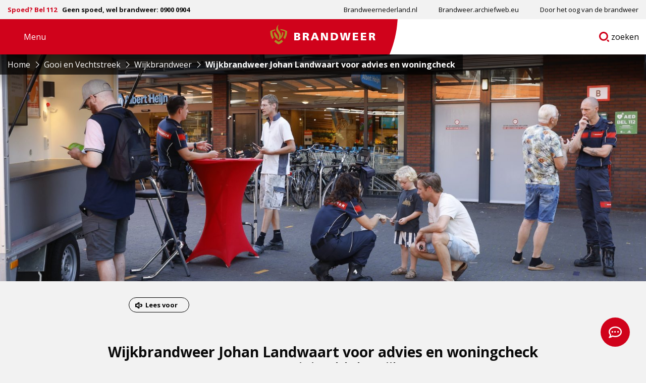

--- FILE ---
content_type: text/html; charset=UTF-8
request_url: https://www.brandweer.nl/gooi-en-vechtstreek/wijkbrandweer/wijkbrandweer-johan-landwaart-voor-advies-en-woningcheck/
body_size: 26704
content:

<!doctype html>
<html class="no-js" lang="nl-NL" >
	<head><meta charset="utf-8" /><script>if(navigator.userAgent.match(/MSIE|Internet Explorer/i)||navigator.userAgent.match(/Trident\/7\..*?rv:11/i)){var href=document.location.href;if(!href.match(/[?&]nowprocket/)){if(href.indexOf("?")==-1){if(href.indexOf("#")==-1){document.location.href=href+"?nowprocket=1"}else{document.location.href=href.replace("#","?nowprocket=1#")}}else{if(href.indexOf("#")==-1){document.location.href=href+"&nowprocket=1"}else{document.location.href=href.replace("#","&nowprocket=1#")}}}}</script><script>(()=>{class RocketLazyLoadScripts{constructor(){this.v="2.0.4",this.userEvents=["keydown","keyup","mousedown","mouseup","mousemove","mouseover","mouseout","touchmove","touchstart","touchend","touchcancel","wheel","click","dblclick","input"],this.attributeEvents=["onblur","onclick","oncontextmenu","ondblclick","onfocus","onmousedown","onmouseenter","onmouseleave","onmousemove","onmouseout","onmouseover","onmouseup","onmousewheel","onscroll","onsubmit"]}async t(){this.i(),this.o(),/iP(ad|hone)/.test(navigator.userAgent)&&this.h(),this.u(),this.l(this),this.m(),this.k(this),this.p(this),this._(),await Promise.all([this.R(),this.L()]),this.lastBreath=Date.now(),this.S(this),this.P(),this.D(),this.O(),this.M(),await this.C(this.delayedScripts.normal),await this.C(this.delayedScripts.defer),await this.C(this.delayedScripts.async),await this.T(),await this.F(),await this.j(),await this.A(),window.dispatchEvent(new Event("rocket-allScriptsLoaded")),this.everythingLoaded=!0,this.lastTouchEnd&&await new Promise(t=>setTimeout(t,500-Date.now()+this.lastTouchEnd)),this.I(),this.H(),this.U(),this.W()}i(){this.CSPIssue=sessionStorage.getItem("rocketCSPIssue"),document.addEventListener("securitypolicyviolation",t=>{this.CSPIssue||"script-src-elem"!==t.violatedDirective||"data"!==t.blockedURI||(this.CSPIssue=!0,sessionStorage.setItem("rocketCSPIssue",!0))},{isRocket:!0})}o(){window.addEventListener("pageshow",t=>{this.persisted=t.persisted,this.realWindowLoadedFired=!0},{isRocket:!0}),window.addEventListener("pagehide",()=>{this.onFirstUserAction=null},{isRocket:!0})}h(){let t;function e(e){t=e}window.addEventListener("touchstart",e,{isRocket:!0}),window.addEventListener("touchend",function i(o){o.changedTouches[0]&&t.changedTouches[0]&&Math.abs(o.changedTouches[0].pageX-t.changedTouches[0].pageX)<10&&Math.abs(o.changedTouches[0].pageY-t.changedTouches[0].pageY)<10&&o.timeStamp-t.timeStamp<200&&(window.removeEventListener("touchstart",e,{isRocket:!0}),window.removeEventListener("touchend",i,{isRocket:!0}),"INPUT"===o.target.tagName&&"text"===o.target.type||(o.target.dispatchEvent(new TouchEvent("touchend",{target:o.target,bubbles:!0})),o.target.dispatchEvent(new MouseEvent("mouseover",{target:o.target,bubbles:!0})),o.target.dispatchEvent(new PointerEvent("click",{target:o.target,bubbles:!0,cancelable:!0,detail:1,clientX:o.changedTouches[0].clientX,clientY:o.changedTouches[0].clientY})),event.preventDefault()))},{isRocket:!0})}q(t){this.userActionTriggered||("mousemove"!==t.type||this.firstMousemoveIgnored?"keyup"===t.type||"mouseover"===t.type||"mouseout"===t.type||(this.userActionTriggered=!0,this.onFirstUserAction&&this.onFirstUserAction()):this.firstMousemoveIgnored=!0),"click"===t.type&&t.preventDefault(),t.stopPropagation(),t.stopImmediatePropagation(),"touchstart"===this.lastEvent&&"touchend"===t.type&&(this.lastTouchEnd=Date.now()),"click"===t.type&&(this.lastTouchEnd=0),this.lastEvent=t.type,t.composedPath&&t.composedPath()[0].getRootNode()instanceof ShadowRoot&&(t.rocketTarget=t.composedPath()[0]),this.savedUserEvents.push(t)}u(){this.savedUserEvents=[],this.userEventHandler=this.q.bind(this),this.userEvents.forEach(t=>window.addEventListener(t,this.userEventHandler,{passive:!1,isRocket:!0})),document.addEventListener("visibilitychange",this.userEventHandler,{isRocket:!0})}U(){this.userEvents.forEach(t=>window.removeEventListener(t,this.userEventHandler,{passive:!1,isRocket:!0})),document.removeEventListener("visibilitychange",this.userEventHandler,{isRocket:!0}),this.savedUserEvents.forEach(t=>{(t.rocketTarget||t.target).dispatchEvent(new window[t.constructor.name](t.type,t))})}m(){const t="return false",e=Array.from(this.attributeEvents,t=>"data-rocket-"+t),i="["+this.attributeEvents.join("],[")+"]",o="[data-rocket-"+this.attributeEvents.join("],[data-rocket-")+"]",s=(e,i,o)=>{o&&o!==t&&(e.setAttribute("data-rocket-"+i,o),e["rocket"+i]=new Function("event",o),e.setAttribute(i,t))};new MutationObserver(t=>{for(const n of t)"attributes"===n.type&&(n.attributeName.startsWith("data-rocket-")||this.everythingLoaded?n.attributeName.startsWith("data-rocket-")&&this.everythingLoaded&&this.N(n.target,n.attributeName.substring(12)):s(n.target,n.attributeName,n.target.getAttribute(n.attributeName))),"childList"===n.type&&n.addedNodes.forEach(t=>{if(t.nodeType===Node.ELEMENT_NODE)if(this.everythingLoaded)for(const i of[t,...t.querySelectorAll(o)])for(const t of i.getAttributeNames())e.includes(t)&&this.N(i,t.substring(12));else for(const e of[t,...t.querySelectorAll(i)])for(const t of e.getAttributeNames())this.attributeEvents.includes(t)&&s(e,t,e.getAttribute(t))})}).observe(document,{subtree:!0,childList:!0,attributeFilter:[...this.attributeEvents,...e]})}I(){this.attributeEvents.forEach(t=>{document.querySelectorAll("[data-rocket-"+t+"]").forEach(e=>{this.N(e,t)})})}N(t,e){const i=t.getAttribute("data-rocket-"+e);i&&(t.setAttribute(e,i),t.removeAttribute("data-rocket-"+e))}k(t){Object.defineProperty(HTMLElement.prototype,"onclick",{get(){return this.rocketonclick||null},set(e){this.rocketonclick=e,this.setAttribute(t.everythingLoaded?"onclick":"data-rocket-onclick","this.rocketonclick(event)")}})}S(t){function e(e,i){let o=e[i];e[i]=null,Object.defineProperty(e,i,{get:()=>o,set(s){t.everythingLoaded?o=s:e["rocket"+i]=o=s}})}e(document,"onreadystatechange"),e(window,"onload"),e(window,"onpageshow");try{Object.defineProperty(document,"readyState",{get:()=>t.rocketReadyState,set(e){t.rocketReadyState=e},configurable:!0}),document.readyState="loading"}catch(t){console.log("WPRocket DJE readyState conflict, bypassing")}}l(t){this.originalAddEventListener=EventTarget.prototype.addEventListener,this.originalRemoveEventListener=EventTarget.prototype.removeEventListener,this.savedEventListeners=[],EventTarget.prototype.addEventListener=function(e,i,o){o&&o.isRocket||!t.B(e,this)&&!t.userEvents.includes(e)||t.B(e,this)&&!t.userActionTriggered||e.startsWith("rocket-")||t.everythingLoaded?t.originalAddEventListener.call(this,e,i,o):(t.savedEventListeners.push({target:this,remove:!1,type:e,func:i,options:o}),"mouseenter"!==e&&"mouseleave"!==e||t.originalAddEventListener.call(this,e,t.savedUserEvents.push,o))},EventTarget.prototype.removeEventListener=function(e,i,o){o&&o.isRocket||!t.B(e,this)&&!t.userEvents.includes(e)||t.B(e,this)&&!t.userActionTriggered||e.startsWith("rocket-")||t.everythingLoaded?t.originalRemoveEventListener.call(this,e,i,o):t.savedEventListeners.push({target:this,remove:!0,type:e,func:i,options:o})}}J(t,e){this.savedEventListeners=this.savedEventListeners.filter(i=>{let o=i.type,s=i.target||window;return e!==o||t!==s||(this.B(o,s)&&(i.type="rocket-"+o),this.$(i),!1)})}H(){EventTarget.prototype.addEventListener=this.originalAddEventListener,EventTarget.prototype.removeEventListener=this.originalRemoveEventListener,this.savedEventListeners.forEach(t=>this.$(t))}$(t){t.remove?this.originalRemoveEventListener.call(t.target,t.type,t.func,t.options):this.originalAddEventListener.call(t.target,t.type,t.func,t.options)}p(t){let e;function i(e){return t.everythingLoaded?e:e.split(" ").map(t=>"load"===t||t.startsWith("load.")?"rocket-jquery-load":t).join(" ")}function o(o){function s(e){const s=o.fn[e];o.fn[e]=o.fn.init.prototype[e]=function(){return this[0]===window&&t.userActionTriggered&&("string"==typeof arguments[0]||arguments[0]instanceof String?arguments[0]=i(arguments[0]):"object"==typeof arguments[0]&&Object.keys(arguments[0]).forEach(t=>{const e=arguments[0][t];delete arguments[0][t],arguments[0][i(t)]=e})),s.apply(this,arguments),this}}if(o&&o.fn&&!t.allJQueries.includes(o)){const e={DOMContentLoaded:[],"rocket-DOMContentLoaded":[]};for(const t in e)document.addEventListener(t,()=>{e[t].forEach(t=>t())},{isRocket:!0});o.fn.ready=o.fn.init.prototype.ready=function(i){function s(){parseInt(o.fn.jquery)>2?setTimeout(()=>i.bind(document)(o)):i.bind(document)(o)}return"function"==typeof i&&(t.realDomReadyFired?!t.userActionTriggered||t.fauxDomReadyFired?s():e["rocket-DOMContentLoaded"].push(s):e.DOMContentLoaded.push(s)),o([])},s("on"),s("one"),s("off"),t.allJQueries.push(o)}e=o}t.allJQueries=[],o(window.jQuery),Object.defineProperty(window,"jQuery",{get:()=>e,set(t){o(t)}})}P(){const t=new Map;document.write=document.writeln=function(e){const i=document.currentScript,o=document.createRange(),s=i.parentElement;let n=t.get(i);void 0===n&&(n=i.nextSibling,t.set(i,n));const c=document.createDocumentFragment();o.setStart(c,0),c.appendChild(o.createContextualFragment(e)),s.insertBefore(c,n)}}async R(){return new Promise(t=>{this.userActionTriggered?t():this.onFirstUserAction=t})}async L(){return new Promise(t=>{document.addEventListener("DOMContentLoaded",()=>{this.realDomReadyFired=!0,t()},{isRocket:!0})})}async j(){return this.realWindowLoadedFired?Promise.resolve():new Promise(t=>{window.addEventListener("load",t,{isRocket:!0})})}M(){this.pendingScripts=[];this.scriptsMutationObserver=new MutationObserver(t=>{for(const e of t)e.addedNodes.forEach(t=>{"SCRIPT"!==t.tagName||t.noModule||t.isWPRocket||this.pendingScripts.push({script:t,promise:new Promise(e=>{const i=()=>{const i=this.pendingScripts.findIndex(e=>e.script===t);i>=0&&this.pendingScripts.splice(i,1),e()};t.addEventListener("load",i,{isRocket:!0}),t.addEventListener("error",i,{isRocket:!0}),setTimeout(i,1e3)})})})}),this.scriptsMutationObserver.observe(document,{childList:!0,subtree:!0})}async F(){await this.X(),this.pendingScripts.length?(await this.pendingScripts[0].promise,await this.F()):this.scriptsMutationObserver.disconnect()}D(){this.delayedScripts={normal:[],async:[],defer:[]},document.querySelectorAll("script[type$=rocketlazyloadscript]").forEach(t=>{t.hasAttribute("data-rocket-src")?t.hasAttribute("async")&&!1!==t.async?this.delayedScripts.async.push(t):t.hasAttribute("defer")&&!1!==t.defer||"module"===t.getAttribute("data-rocket-type")?this.delayedScripts.defer.push(t):this.delayedScripts.normal.push(t):this.delayedScripts.normal.push(t)})}async _(){await this.L();let t=[];document.querySelectorAll("script[type$=rocketlazyloadscript][data-rocket-src]").forEach(e=>{let i=e.getAttribute("data-rocket-src");if(i&&!i.startsWith("data:")){i.startsWith("//")&&(i=location.protocol+i);try{const o=new URL(i).origin;o!==location.origin&&t.push({src:o,crossOrigin:e.crossOrigin||"module"===e.getAttribute("data-rocket-type")})}catch(t){}}}),t=[...new Map(t.map(t=>[JSON.stringify(t),t])).values()],this.Y(t,"preconnect")}async G(t){if(await this.K(),!0!==t.noModule||!("noModule"in HTMLScriptElement.prototype))return new Promise(e=>{let i;function o(){(i||t).setAttribute("data-rocket-status","executed"),e()}try{if(navigator.userAgent.includes("Firefox/")||""===navigator.vendor||this.CSPIssue)i=document.createElement("script"),[...t.attributes].forEach(t=>{let e=t.nodeName;"type"!==e&&("data-rocket-type"===e&&(e="type"),"data-rocket-src"===e&&(e="src"),i.setAttribute(e,t.nodeValue))}),t.text&&(i.text=t.text),t.nonce&&(i.nonce=t.nonce),i.hasAttribute("src")?(i.addEventListener("load",o,{isRocket:!0}),i.addEventListener("error",()=>{i.setAttribute("data-rocket-status","failed-network"),e()},{isRocket:!0}),setTimeout(()=>{i.isConnected||e()},1)):(i.text=t.text,o()),i.isWPRocket=!0,t.parentNode.replaceChild(i,t);else{const i=t.getAttribute("data-rocket-type"),s=t.getAttribute("data-rocket-src");i?(t.type=i,t.removeAttribute("data-rocket-type")):t.removeAttribute("type"),t.addEventListener("load",o,{isRocket:!0}),t.addEventListener("error",i=>{this.CSPIssue&&i.target.src.startsWith("data:")?(console.log("WPRocket: CSP fallback activated"),t.removeAttribute("src"),this.G(t).then(e)):(t.setAttribute("data-rocket-status","failed-network"),e())},{isRocket:!0}),s?(t.fetchPriority="high",t.removeAttribute("data-rocket-src"),t.src=s):t.src="data:text/javascript;base64,"+window.btoa(unescape(encodeURIComponent(t.text)))}}catch(i){t.setAttribute("data-rocket-status","failed-transform"),e()}});t.setAttribute("data-rocket-status","skipped")}async C(t){const e=t.shift();return e?(e.isConnected&&await this.G(e),this.C(t)):Promise.resolve()}O(){this.Y([...this.delayedScripts.normal,...this.delayedScripts.defer,...this.delayedScripts.async],"preload")}Y(t,e){this.trash=this.trash||[];let i=!0;var o=document.createDocumentFragment();t.forEach(t=>{const s=t.getAttribute&&t.getAttribute("data-rocket-src")||t.src;if(s&&!s.startsWith("data:")){const n=document.createElement("link");n.href=s,n.rel=e,"preconnect"!==e&&(n.as="script",n.fetchPriority=i?"high":"low"),t.getAttribute&&"module"===t.getAttribute("data-rocket-type")&&(n.crossOrigin=!0),t.crossOrigin&&(n.crossOrigin=t.crossOrigin),t.integrity&&(n.integrity=t.integrity),t.nonce&&(n.nonce=t.nonce),o.appendChild(n),this.trash.push(n),i=!1}}),document.head.appendChild(o)}W(){this.trash.forEach(t=>t.remove())}async T(){try{document.readyState="interactive"}catch(t){}this.fauxDomReadyFired=!0;try{await this.K(),this.J(document,"readystatechange"),document.dispatchEvent(new Event("rocket-readystatechange")),await this.K(),document.rocketonreadystatechange&&document.rocketonreadystatechange(),await this.K(),this.J(document,"DOMContentLoaded"),document.dispatchEvent(new Event("rocket-DOMContentLoaded")),await this.K(),this.J(window,"DOMContentLoaded"),window.dispatchEvent(new Event("rocket-DOMContentLoaded"))}catch(t){console.error(t)}}async A(){try{document.readyState="complete"}catch(t){}try{await this.K(),this.J(document,"readystatechange"),document.dispatchEvent(new Event("rocket-readystatechange")),await this.K(),document.rocketonreadystatechange&&document.rocketonreadystatechange(),await this.K(),this.J(window,"load"),window.dispatchEvent(new Event("rocket-load")),await this.K(),window.rocketonload&&window.rocketonload(),await this.K(),this.allJQueries.forEach(t=>t(window).trigger("rocket-jquery-load")),await this.K(),this.J(window,"pageshow");const t=new Event("rocket-pageshow");t.persisted=this.persisted,window.dispatchEvent(t),await this.K(),window.rocketonpageshow&&window.rocketonpageshow({persisted:this.persisted})}catch(t){console.error(t)}}async K(){Date.now()-this.lastBreath>45&&(await this.X(),this.lastBreath=Date.now())}async X(){return document.hidden?new Promise(t=>setTimeout(t)):new Promise(t=>requestAnimationFrame(t))}B(t,e){return e===document&&"readystatechange"===t||(e===document&&"DOMContentLoaded"===t||(e===window&&"DOMContentLoaded"===t||(e===window&&"load"===t||e===window&&"pageshow"===t)))}static run(){(new RocketLazyLoadScripts).t()}}RocketLazyLoadScripts.run()})();</script>
		<script type="rocketlazyloadscript">
			window.dataLayer = window.dataLayer || [];
		</script>
		
		<meta name="viewport" content="width=device-width, initial-scale=1.0" />
		<link rel="shortcut icon" type="image/png" href="https://www.brandweer.nl/wp-content/themes/stuurlui/assets/img/favicon.ico" />		<meta name='robots' content='index, follow, max-image-preview:large, max-snippet:-1, max-video-preview:-1' />
	<style>img:is([sizes="auto" i], [sizes^="auto," i]) { contain-intrinsic-size: 3000px 1500px }</style>
	
	<!-- This site is optimized with the Yoast SEO plugin v26.3 - https://yoast.com/wordpress/plugins/seo/ -->
	<title>Wijkbrandweer Johan Landwaart voor advies en woningcheck - Brandweer</title>
<link data-rocket-prefetch href="https://www.gstatic.com" rel="dns-prefetch">
<link data-rocket-prefetch href="" rel="dns-prefetch">
<link data-rocket-prefetch href="https://fonts.googleapis.com" rel="dns-prefetch">
<link data-rocket-prefetch href="https://www.google.com" rel="dns-prefetch">
<link data-rocket-prefetch href="https://kit.fontawesome.com" rel="dns-prefetch">
<link data-rocket-preload as="style" href="https://fonts.googleapis.com/css2?family=Open+Sans:wght@400;600;700;800&#038;display=swap" rel="preload">
<link href="https://fonts.googleapis.com/css2?family=Open+Sans:wght@400;600;700;800&#038;display=swap" media="print" onload="this.media=&#039;all&#039;" rel="stylesheet">
<noscript><link rel="stylesheet" href="https://fonts.googleapis.com/css2?family=Open+Sans:wght@400;600;700;800&#038;display=swap"></noscript><link rel="preload" data-rocket-preload as="image" href="https://www.brandweer.nl/wp-content/uploads/2024/11/Voorlichting-wijkbrandweer_-1600x800.jpg" fetchpriority="high">
	<link rel="canonical" href="https://www.brandweer.nl/gooi-en-vechtstreek/wijkbrandweer/wijkbrandweer-johan-landwaart-voor-advies-en-woningcheck/" />
	<meta property="og:locale" content="nl_NL" />
	<meta property="og:type" content="article" />
	<meta property="og:title" content="Wijkbrandweer Johan Landwaart voor advies en woningcheck - Brandweer" />
	<meta property="og:url" content="https://www.brandweer.nl/gooi-en-vechtstreek/wijkbrandweer/wijkbrandweer-johan-landwaart-voor-advies-en-woningcheck/" />
	<meta property="og:site_name" content="Brandweer" />
	<meta name="twitter:card" content="summary_large_image" />
	<script type="application/ld+json" class="yoast-schema-graph">{"@context":"https://schema.org","@graph":[{"@type":"WebPage","@id":"https://www.brandweer.nl/gooi-en-vechtstreek/wijkbrandweer/wijkbrandweer-johan-landwaart-voor-advies-en-woningcheck/","url":"https://www.brandweer.nl/gooi-en-vechtstreek/wijkbrandweer/wijkbrandweer-johan-landwaart-voor-advies-en-woningcheck/","name":"Wijkbrandweer Johan Landwaart voor advies en woningcheck - Brandweer","isPartOf":{"@id":"https://www.brandweer.nl/#website"},"datePublished":"2022-06-15T15:27:56+00:00","dateModified":"2024-11-19T15:40:29+00:00","breadcrumb":{"@id":"https://www.brandweer.nl/gooi-en-vechtstreek/wijkbrandweer/wijkbrandweer-johan-landwaart-voor-advies-en-woningcheck/#breadcrumb"},"inLanguage":"nl-NL","potentialAction":[{"@type":"ReadAction","target":["https://www.brandweer.nl/gooi-en-vechtstreek/wijkbrandweer/wijkbrandweer-johan-landwaart-voor-advies-en-woningcheck/"]}]},{"@type":"BreadcrumbList","@id":"https://www.brandweer.nl/gooi-en-vechtstreek/wijkbrandweer/wijkbrandweer-johan-landwaart-voor-advies-en-woningcheck/#breadcrumb","itemListElement":[{"@type":"ListItem","position":1,"name":"Home","item":"https://www.brandweer.nl/"},{"@type":"ListItem","position":2,"name":"Gooi en Vechtstreek","item":"https://www.brandweer.nl/gooi-en-vechtstreek/"},{"@type":"ListItem","position":3,"name":"Wijkbrandweer","item":"https://www.brandweer.nl/gooi-en-vechtstreek/wijkbrandweer/"},{"@type":"ListItem","position":4,"name":"Wijkbrandweer Johan Landwaart voor advies en woningcheck"}]},{"@type":"WebSite","@id":"https://www.brandweer.nl/#website","url":"https://www.brandweer.nl/","name":"Brandweer","description":"","potentialAction":[{"@type":"SearchAction","target":{"@type":"EntryPoint","urlTemplate":"https://www.brandweer.nl/?s={search_term_string}"},"query-input":{"@type":"PropertyValueSpecification","valueRequired":true,"valueName":"search_term_string"}}],"inLanguage":"nl-NL"}]}</script>
	<!-- / Yoast SEO plugin. -->


<link rel='dns-prefetch' href='//www.brandweer.nl' />
<link rel='dns-prefetch' href='//cdnjs.cloudflare.com' />
<link rel='dns-prefetch' href='//www.google.com' />
<link rel='dns-prefetch' href='//kit.fontawesome.com' />
<link href='https://fonts.gstatic.com' crossorigin rel='preconnect' />
<link rel="alternate" type="application/xml" title="Brandweer &raquo; feed" href="https://www.brandweer.nl/feed/" />
<link rel="alternate" type="application/xml" title="Brandweer &raquo; reacties feed" href="https://www.brandweer.nl/comments/feed/" />
<style id='classic-theme-styles-inline-css'>
/*! This file is auto-generated */
.wp-block-button__link{color:#fff;background-color:#32373c;border-radius:9999px;box-shadow:none;text-decoration:none;padding:calc(.667em + 2px) calc(1.333em + 2px);font-size:1.125em}.wp-block-file__button{background:#32373c;color:#fff;text-decoration:none}
</style>
<style id='global-styles-inline-css'>
:root{--wp--preset--aspect-ratio--square: 1;--wp--preset--aspect-ratio--4-3: 4/3;--wp--preset--aspect-ratio--3-4: 3/4;--wp--preset--aspect-ratio--3-2: 3/2;--wp--preset--aspect-ratio--2-3: 2/3;--wp--preset--aspect-ratio--16-9: 16/9;--wp--preset--aspect-ratio--9-16: 9/16;--wp--preset--color--black: #000000;--wp--preset--color--cyan-bluish-gray: #abb8c3;--wp--preset--color--white: #ffffff;--wp--preset--color--pale-pink: #f78da7;--wp--preset--color--vivid-red: #cf2e2e;--wp--preset--color--luminous-vivid-orange: #ff6900;--wp--preset--color--luminous-vivid-amber: #fcb900;--wp--preset--color--light-green-cyan: #7bdcb5;--wp--preset--color--vivid-green-cyan: #00d084;--wp--preset--color--pale-cyan-blue: #8ed1fc;--wp--preset--color--vivid-cyan-blue: #0693e3;--wp--preset--color--vivid-purple: #9b51e0;--wp--preset--gradient--vivid-cyan-blue-to-vivid-purple: linear-gradient(135deg,rgba(6,147,227,1) 0%,rgb(155,81,224) 100%);--wp--preset--gradient--light-green-cyan-to-vivid-green-cyan: linear-gradient(135deg,rgb(122,220,180) 0%,rgb(0,208,130) 100%);--wp--preset--gradient--luminous-vivid-amber-to-luminous-vivid-orange: linear-gradient(135deg,rgba(252,185,0,1) 0%,rgba(255,105,0,1) 100%);--wp--preset--gradient--luminous-vivid-orange-to-vivid-red: linear-gradient(135deg,rgba(255,105,0,1) 0%,rgb(207,46,46) 100%);--wp--preset--gradient--very-light-gray-to-cyan-bluish-gray: linear-gradient(135deg,rgb(238,238,238) 0%,rgb(169,184,195) 100%);--wp--preset--gradient--cool-to-warm-spectrum: linear-gradient(135deg,rgb(74,234,220) 0%,rgb(151,120,209) 20%,rgb(207,42,186) 40%,rgb(238,44,130) 60%,rgb(251,105,98) 80%,rgb(254,248,76) 100%);--wp--preset--gradient--blush-light-purple: linear-gradient(135deg,rgb(255,206,236) 0%,rgb(152,150,240) 100%);--wp--preset--gradient--blush-bordeaux: linear-gradient(135deg,rgb(254,205,165) 0%,rgb(254,45,45) 50%,rgb(107,0,62) 100%);--wp--preset--gradient--luminous-dusk: linear-gradient(135deg,rgb(255,203,112) 0%,rgb(199,81,192) 50%,rgb(65,88,208) 100%);--wp--preset--gradient--pale-ocean: linear-gradient(135deg,rgb(255,245,203) 0%,rgb(182,227,212) 50%,rgb(51,167,181) 100%);--wp--preset--gradient--electric-grass: linear-gradient(135deg,rgb(202,248,128) 0%,rgb(113,206,126) 100%);--wp--preset--gradient--midnight: linear-gradient(135deg,rgb(2,3,129) 0%,rgb(40,116,252) 100%);--wp--preset--font-size--small: 13px;--wp--preset--font-size--medium: 20px;--wp--preset--font-size--large: 36px;--wp--preset--font-size--x-large: 42px;--wp--preset--spacing--20: 0.44rem;--wp--preset--spacing--30: 0.67rem;--wp--preset--spacing--40: 1rem;--wp--preset--spacing--50: 1.5rem;--wp--preset--spacing--60: 2.25rem;--wp--preset--spacing--70: 3.38rem;--wp--preset--spacing--80: 5.06rem;--wp--preset--shadow--natural: 6px 6px 9px rgba(0, 0, 0, 0.2);--wp--preset--shadow--deep: 12px 12px 50px rgba(0, 0, 0, 0.4);--wp--preset--shadow--sharp: 6px 6px 0px rgba(0, 0, 0, 0.2);--wp--preset--shadow--outlined: 6px 6px 0px -3px rgba(255, 255, 255, 1), 6px 6px rgba(0, 0, 0, 1);--wp--preset--shadow--crisp: 6px 6px 0px rgba(0, 0, 0, 1);}:where(.is-layout-flex){gap: 0.5em;}:where(.is-layout-grid){gap: 0.5em;}body .is-layout-flex{display: flex;}.is-layout-flex{flex-wrap: wrap;align-items: center;}.is-layout-flex > :is(*, div){margin: 0;}body .is-layout-grid{display: grid;}.is-layout-grid > :is(*, div){margin: 0;}:where(.wp-block-columns.is-layout-flex){gap: 2em;}:where(.wp-block-columns.is-layout-grid){gap: 2em;}:where(.wp-block-post-template.is-layout-flex){gap: 1.25em;}:where(.wp-block-post-template.is-layout-grid){gap: 1.25em;}.has-black-color{color: var(--wp--preset--color--black) !important;}.has-cyan-bluish-gray-color{color: var(--wp--preset--color--cyan-bluish-gray) !important;}.has-white-color{color: var(--wp--preset--color--white) !important;}.has-pale-pink-color{color: var(--wp--preset--color--pale-pink) !important;}.has-vivid-red-color{color: var(--wp--preset--color--vivid-red) !important;}.has-luminous-vivid-orange-color{color: var(--wp--preset--color--luminous-vivid-orange) !important;}.has-luminous-vivid-amber-color{color: var(--wp--preset--color--luminous-vivid-amber) !important;}.has-light-green-cyan-color{color: var(--wp--preset--color--light-green-cyan) !important;}.has-vivid-green-cyan-color{color: var(--wp--preset--color--vivid-green-cyan) !important;}.has-pale-cyan-blue-color{color: var(--wp--preset--color--pale-cyan-blue) !important;}.has-vivid-cyan-blue-color{color: var(--wp--preset--color--vivid-cyan-blue) !important;}.has-vivid-purple-color{color: var(--wp--preset--color--vivid-purple) !important;}.has-black-background-color{background-color: var(--wp--preset--color--black) !important;}.has-cyan-bluish-gray-background-color{background-color: var(--wp--preset--color--cyan-bluish-gray) !important;}.has-white-background-color{background-color: var(--wp--preset--color--white) !important;}.has-pale-pink-background-color{background-color: var(--wp--preset--color--pale-pink) !important;}.has-vivid-red-background-color{background-color: var(--wp--preset--color--vivid-red) !important;}.has-luminous-vivid-orange-background-color{background-color: var(--wp--preset--color--luminous-vivid-orange) !important;}.has-luminous-vivid-amber-background-color{background-color: var(--wp--preset--color--luminous-vivid-amber) !important;}.has-light-green-cyan-background-color{background-color: var(--wp--preset--color--light-green-cyan) !important;}.has-vivid-green-cyan-background-color{background-color: var(--wp--preset--color--vivid-green-cyan) !important;}.has-pale-cyan-blue-background-color{background-color: var(--wp--preset--color--pale-cyan-blue) !important;}.has-vivid-cyan-blue-background-color{background-color: var(--wp--preset--color--vivid-cyan-blue) !important;}.has-vivid-purple-background-color{background-color: var(--wp--preset--color--vivid-purple) !important;}.has-black-border-color{border-color: var(--wp--preset--color--black) !important;}.has-cyan-bluish-gray-border-color{border-color: var(--wp--preset--color--cyan-bluish-gray) !important;}.has-white-border-color{border-color: var(--wp--preset--color--white) !important;}.has-pale-pink-border-color{border-color: var(--wp--preset--color--pale-pink) !important;}.has-vivid-red-border-color{border-color: var(--wp--preset--color--vivid-red) !important;}.has-luminous-vivid-orange-border-color{border-color: var(--wp--preset--color--luminous-vivid-orange) !important;}.has-luminous-vivid-amber-border-color{border-color: var(--wp--preset--color--luminous-vivid-amber) !important;}.has-light-green-cyan-border-color{border-color: var(--wp--preset--color--light-green-cyan) !important;}.has-vivid-green-cyan-border-color{border-color: var(--wp--preset--color--vivid-green-cyan) !important;}.has-pale-cyan-blue-border-color{border-color: var(--wp--preset--color--pale-cyan-blue) !important;}.has-vivid-cyan-blue-border-color{border-color: var(--wp--preset--color--vivid-cyan-blue) !important;}.has-vivid-purple-border-color{border-color: var(--wp--preset--color--vivid-purple) !important;}.has-vivid-cyan-blue-to-vivid-purple-gradient-background{background: var(--wp--preset--gradient--vivid-cyan-blue-to-vivid-purple) !important;}.has-light-green-cyan-to-vivid-green-cyan-gradient-background{background: var(--wp--preset--gradient--light-green-cyan-to-vivid-green-cyan) !important;}.has-luminous-vivid-amber-to-luminous-vivid-orange-gradient-background{background: var(--wp--preset--gradient--luminous-vivid-amber-to-luminous-vivid-orange) !important;}.has-luminous-vivid-orange-to-vivid-red-gradient-background{background: var(--wp--preset--gradient--luminous-vivid-orange-to-vivid-red) !important;}.has-very-light-gray-to-cyan-bluish-gray-gradient-background{background: var(--wp--preset--gradient--very-light-gray-to-cyan-bluish-gray) !important;}.has-cool-to-warm-spectrum-gradient-background{background: var(--wp--preset--gradient--cool-to-warm-spectrum) !important;}.has-blush-light-purple-gradient-background{background: var(--wp--preset--gradient--blush-light-purple) !important;}.has-blush-bordeaux-gradient-background{background: var(--wp--preset--gradient--blush-bordeaux) !important;}.has-luminous-dusk-gradient-background{background: var(--wp--preset--gradient--luminous-dusk) !important;}.has-pale-ocean-gradient-background{background: var(--wp--preset--gradient--pale-ocean) !important;}.has-electric-grass-gradient-background{background: var(--wp--preset--gradient--electric-grass) !important;}.has-midnight-gradient-background{background: var(--wp--preset--gradient--midnight) !important;}.has-small-font-size{font-size: var(--wp--preset--font-size--small) !important;}.has-medium-font-size{font-size: var(--wp--preset--font-size--medium) !important;}.has-large-font-size{font-size: var(--wp--preset--font-size--large) !important;}.has-x-large-font-size{font-size: var(--wp--preset--font-size--x-large) !important;}
:where(.wp-block-post-template.is-layout-flex){gap: 1.25em;}:where(.wp-block-post-template.is-layout-grid){gap: 1.25em;}
:where(.wp-block-columns.is-layout-flex){gap: 2em;}:where(.wp-block-columns.is-layout-grid){gap: 2em;}
:root :where(.wp-block-pullquote){font-size: 1.5em;line-height: 1.6;}
</style>
<link rel='stylesheet' id='searchwp-live-search-css' href='https://www.brandweer.nl/wp-content/plugins/searchwp-live-ajax-search/assets/styles/style.min.css' media='all' />
<style id='searchwp-live-search-inline-css'>
.searchwp-live-search-result .searchwp-live-search-result--title a {
  font-size: 16px;
}
.searchwp-live-search-result .searchwp-live-search-result--price {
  font-size: 14px;
}
.searchwp-live-search-result .searchwp-live-search-result--add-to-cart .button {
  font-size: 14px;
}

</style>
<link rel='stylesheet' id='searchwp-forms-css' href='https://www.brandweer.nl/wp-content/plugins/searchwp/assets/css/frontend/search-forms.min.css' media='all' />
<link data-minify="1" rel='stylesheet' id='child-theme-css' href='https://www.brandweer.nl/wp-content/cache/background-css/1/www.brandweer.nl/wp-content/cache/min/1/wp-content/themes/stuurlui/assets/css/style-1768575029822.css?ver=1768812157&wpr_t=1769018282' media='all' />
<script type="rocketlazyloadscript" data-rocket-src="https://www.brandweer.nl/wp-includes/js/dist/vendor/regenerator-runtime.min.js" id="regenerator-runtime-js" data-rocket-defer defer></script>
<script data-minify="1" data-cookieconsent="ignore" src="https://www.brandweer.nl/wp-content/cache/min/1/ajax/libs/jquery/3.6.0/jquery.min.js?ver=1765971396" id="jquery-js"></script>
<script type="rocketlazyloadscript" data-rocket-src="https://www.brandweer.nl/wp-content/plugins/content-notify/vendor/select2/dist/js/select2.full.min.js" id="content-notify-select2-js" data-rocket-defer defer></script>
<script id="content-notify-public-js-extra">
var cn_object = {"ajaxurl":"https:\/\/www.brandweer.nl\/wp-admin\/admin-ajax.php","nonce":"6d343ee06a","select2_placeholder":"Type to search...","alert_error":"Something went wrong. Please try again.","alert_verification":"Are you sure you want to send a new verification email to yourself?","alert_pause":"Are you sure you want to pause this subscription?","text_resume":"Resume","alert_resume":"Are you sure you want to resume this subscription?","text_pause":"Pause","alert_unsubscribe":"Are you sure you want to unsubscribe from this?","alert_unsubscribe_all":"Are you sure you want to unsubscribe from everything? This action is irreversible.","alert_subscriptions_none":"You do not have any email subscriptions."};
</script>
<script type="rocketlazyloadscript" data-minify="1" data-rocket-src="https://www.brandweer.nl/wp-content/cache/min/1/wp-content/plugins/content-notify/public/js/cn-public.js?ver=1765971396" id="content-notify-public-js" data-rocket-defer defer></script>
	<!-- dataLayer object -->
	<script type="rocketlazyloadscript">
	dataLayer = [{
		'userType': 'extern',
		'pageRegion': 'Gooi en Vechtstreek',
		'pageCategory': 'Regio'
	}];
	</script>
	<!-- End dataLayer object -->
	<link rel="https://api.w.org/" href="https://www.brandweer.nl/wp-json/" /><link rel="alternate" title="JSON" type="application/json" href="https://www.brandweer.nl/wp-json/wp/v2/pages/20604" /><link rel="EditURI" type="application/rsd+xml" title="RSD" href="https://www.brandweer.nl/xmlrpc.php?rsd" />
<meta name="generator" content="WordPress 6.8.3" />
<link rel='shortlink' href='https://www.brandweer.nl/?p=20604' />
<link rel="alternate" title="oEmbed (JSON)" type="application/json+oembed" href="https://www.brandweer.nl/wp-json/oembed/1.0/embed?url=https%3A%2F%2Fwww.brandweer.nl%2Fgooi-en-vechtstreek%2Fwijkbrandweer%2Fwijkbrandweer-johan-landwaart-voor-advies-en-woningcheck%2F" />
<link rel="alternate" title="oEmbed (XML)" type="text/xml+oembed" href="https://www.brandweer.nl/wp-json/oembed/1.0/embed?url=https%3A%2F%2Fwww.brandweer.nl%2Fgooi-en-vechtstreek%2Fwijkbrandweer%2Fwijkbrandweer-johan-landwaart-voor-advies-en-woningcheck%2F&#038;format=xml" />
		<script>
		document.addEventListener('DOMContentLoaded', function() {
				if (typeof FWP !== 'undefined') {
					document.addEventListener('facetwp-loaded', function() {
						if (FWP.loaded) {
							var searchTemplates = document.querySelectorAll('.facetwp-template[data-name="search"]');
							searchTemplates.forEach(function(template) {
									template.classList.add('visible');
							});

							var filterWraps = document.querySelectorAll('.search .filterwrap');
							filterWraps.forEach(function(filterWrap) {
									filterWrap.classList.add('visible');
							});

							var resultAmountWraps = document.querySelectorAll('.search .resultamountwrap');
							resultAmountWraps.forEach(function(resultAmountWrap) {
									resultAmountWrap.classList.add('visible');
							});

							var pagers = document.querySelectorAll('.search .facetwp-type-pager');
							pagers.forEach(function(pager) {
									pager.classList.add('visible');
							});
						}
					});
				} else {
					console.warn('FacetWP is not loaded or FWP is undefined.');
				}
		});
		</script>
		<noscript><style id="rocket-lazyload-nojs-css">.rll-youtube-player, [data-lazy-src]{display:none !important;}</style></noscript>		<link rel="preload" fetchpriority="high" as="image" href="https://www.brandweer.nl/wp-content/uploads/2024/11/Voorlichting-wijkbrandweer_-1600x800.jpg" type="image/jpeg">		<link rel="preconnect" href="https://fonts.googleapis.com">
		<link rel="preconnect" href="https://fonts.gstatic.com" crossorigin>
		
						<!-- Google Tag Manager -->
		<script type="rocketlazyloadscript">
			(function(w,d,s,l,i){w[l]=w[l]||[];w[l].push({'gtm.start':
			new Date().getTime(),event:'gtm.js'});var f=d.getElementsByTagName(s)[0],
			j=d.createElement(s),dl=l!='dataLayer'?'&l='+l:'';j.async=true;j.src=
			'https://www.googletagmanager.com/gtm.js?id='+i+dl;f.parentNode.insertBefore(j,f);
			})(window,document,'script','dataLayer','GTM-PCZNC22');
		</script>
		<!-- End Google Tag Manager -->
	<style id="rocket-lazyrender-inline-css">[data-wpr-lazyrender] {content-visibility: auto;}</style><style id="wpr-lazyload-bg-container"></style><style id="wpr-lazyload-bg-exclusion">#header .mainbar .innerwrap>div.leftwrap:after{--wpr-bg-ba5f4d06-e224-4e29-8bba-211782514dcf: url('https://www.brandweer.nl/wp-content/themes/stuurlui/assets/img/ronding-nav.svg');}</style>
<noscript>
<style id="wpr-lazyload-bg-nostyle">.front-hero{--wpr-bg-5dedad33-31ab-4bf0-81f0-42dbc44c723e: url('https://www.brandweer.nl/wp-content/themes/stuurlui/assets/images/demo/hero-bg-foundation-6-small.svg');}.front-hero{--wpr-bg-444b86f5-23da-48a9-aee5-bbb7b12f00fc: url('https://www.brandweer.nl/wp-content/themes/stuurlui/assets/images/demo/hero-bg-foundation-6-large.svg');}.facetwp-checkbox{--wpr-bg-34950f66-c616-4fcc-bee7-cd1f9705e6f1: url('https://www.brandweer.nl/wp-content/plugins/facetwp/assets/images/checkbox.png');}.facetwp-radio{--wpr-bg-2575b70f-b45f-41ec-8d73-cfa8d5e19d62: url('https://www.brandweer.nl/wp-content/plugins/facetwp/assets/images/radio.png');}.facetwp-icon:before{--wpr-bg-7a66a205-7f31-40d4-9044-55f9b72e9c72: url('https://www.brandweer.nl/wp-content/plugins/facetwp/assets/images/icon-search.png');}.powered-by-google{--wpr-bg-bf54e68c-c272-4b91-8451-588a01f46b65: url('https://www.brandweer.nl/wp-content/plugins/facetwp/assets/images/powered-by-google.png');}button.mfp-arrow::after{--wpr-bg-91523a3a-299a-4f84-a6a4-fecb81dfec0e: url('https://www.brandweer.nl/wp-content/themes/stuurlui/assets/img/arrow-red.svg');}button.mfp-arrow:hover::after{--wpr-bg-49096cdb-56bf-4d50-bf35-c50033066622: url('https://www.brandweer.nl/wp-content/themes/stuurlui/assets/img/arrow.svg');}#CybotCookiebotDialogPoweredbyLink{--wpr-bg-1e087e45-421a-420e-b38c-48948fbde1d3: url('https://www.brandweer.nl/wp-content/themes/stuurlui/assets/img/favicon.ico');}#CybotCookiebotDialogPoweredbyImage{--wpr-bg-fd8373fc-348e-47a5-8d85-92987fbc0f61: url('https://www.brandweer.nl/wp-content/themes/stuurlui/assets/img/logo.svg');}.facetwp-checkbox.checked{--wpr-bg-e81a1168-c581-4d9b-95d8-79cd8638d7c2: url('https://www.brandweer.nl/wp-content/plugins/facetwp/assets/images/checkbox-on.png');}.facetwp-radio.checked{--wpr-bg-009f5979-37ba-45c7-abb2-7fa60690e3cf: url('https://www.brandweer.nl/wp-content/plugins/facetwp/assets/images/radio-on.png');}.facetwp-icon.locate-me:before{--wpr-bg-ade5e6e5-8923-4f83-8aa1-4337bd35e14c: url('https://www.brandweer.nl/wp-content/plugins/facetwp/assets/images/icon-locate.png');}.facetwp-icon.f-reset:before{--wpr-bg-c6739441-1dad-433b-8eb7-168918df32c3: url('https://www.brandweer.nl/wp-content/plugins/facetwp/assets/images/icon-close.png');}.facetwp-icon.f-loading:before{--wpr-bg-c44b95aa-2503-40fe-9ba3-ebb741fbe940: url('https://www.brandweer.nl/wp-content/plugins/facetwp/assets/images/loading.png');}.facetwp-selections .facetwp-selection-value{--wpr-bg-a6bff07e-0360-407f-a02d-c11cd36a9d69: url('https://www.brandweer.nl/wp-content/plugins/facetwp/assets/images/icon-close.png');}.searchwp-live-search-results .livesearch-result-list .searchwp-live-search-result .resultitem::after{--wpr-bg-4c319ce7-541e-4133-90a8-5c30d6b934d9: url('https://www.brandweer.nl/wp-content/themes/stuurlui/assets/img/arrow-dark.svg');}.searchwp-live-search-results .livesearch-result-list .searchwp-live-search-result .resultitem:hover::after{--wpr-bg-7ada4bed-0b52-49d3-a371-b56e65ba7a1a: url('https://www.brandweer.nl/wp-content/themes/stuurlui/assets/img/arrow-red.svg');}.searchwp-live-search-results .livesearch-result-list .searchwp-live-search-result .resultitem.submitform::after{--wpr-bg-f0d6c4a1-57ec-48b9-ab34-15bb66e4808d: url('https://www.brandweer.nl/wp-content/themes/stuurlui/assets/img/arrow-dark.svg');}.searchwp-live-search-results .livesearch-result-list .searchwp-live-search-result .resultitem.submitform:focus::after,.searchwp-live-search-results .livesearch-result-list .searchwp-live-search-result .resultitem.submitform:hover::after{--wpr-bg-af7875df-b0a6-4edf-820f-09758d341d77: url('https://www.brandweer.nl/wp-content/themes/stuurlui/assets/img/arrow-red.svg');}.btn.red.arrow::before,.facetwp-type-pager button.red.arrow::before{--wpr-bg-3926cb68-257a-43df-8f79-12063f4f60da: url('https://www.brandweer.nl/wp-content/themes/stuurlui/assets/img/arrow.svg');}.btn.red:hover.arrow::before,.facetwp-type-pager button.red:hover.arrow::before{--wpr-bg-596122ae-d065-4408-9630-08e1bf7497c0: url('https://www.brandweer.nl/wp-content/themes/stuurlui/assets/img/arrow-red.svg');}.btn.blue.arrow::before,.facetwp-type-pager button.blue.arrow::before{--wpr-bg-705b0e0e-0931-4fbe-8fbb-0cbd8c7f1516: url('https://www.brandweer.nl/wp-content/themes/stuurlui/assets/img/arrow.svg');}.btn.blue:hover.arrow::before,.facetwp-type-pager button.blue:hover.arrow::before{--wpr-bg-212204dd-54e7-40e8-a69e-81b8f1ca0729: url('https://www.brandweer.nl/wp-content/themes/stuurlui/assets/img/arrow-blue.svg');}.btn.ghost.arrow::before,.facetwp-type-pager button.ghost.arrow::before{--wpr-bg-02894029-db25-4328-bb3c-16580c5fbb54: url('https://www.brandweer.nl/wp-content/themes/stuurlui/assets/img/arrow.svg');}.btn.ghost.arrow:hover::before,.facetwp-type-pager button.ghost.arrow:hover::before{--wpr-bg-e2b1ed41-b5bb-4240-a071-5e084a45f7a7: url('https://www.brandweer.nl/wp-content/themes/stuurlui/assets/img/arrow-dark.svg');}.btn.arrow::before,.facetwp-type-pager button.arrow::before{--wpr-bg-8c34f96e-6072-46e9-ae3a-dd740586da5c: url('https://www.brandweer.nl/wp-content/themes/stuurlui/assets/img/arrow-dark.svg');}.btn.arrow:hover::before,.facetwp-type-pager button.arrow:hover::before{--wpr-bg-f36d81f7-b6bd-4953-b5c5-b62e45992bb2: url('https://www.brandweer.nl/wp-content/themes/stuurlui/assets/img/arrow.svg');}.buttons-404 .inner .btn.ghost:before{--wpr-bg-2cfd2705-014b-4207-ba17-d8c9f59457fb: url('https://www.brandweer.nl/wp-content/themes/stuurlui/assets/img/arrow-dark.svg');}.resetfilters::before{--wpr-bg-c69ccb15-814d-41fb-8aca-19504fdf0319: url('https://www.brandweer.nl/wp-content/themes/stuurlui/assets/img/close-red.svg');}.anchormenu .inner ul.childpages-menu>li>ul>li>a:before{--wpr-bg-11c995ef-85c3-45ea-acb9-c412329d9ef0: url('https://www.brandweer.nl/wp-content/themes/stuurlui/assets/img/arrow-dark.svg');}.header .strl-youtube-wrapper .strl-youtube-placeholder.header-video-placeholder .strl-youtube-btn::after,.section.header .strl-youtube-wrapper .strl-youtube-placeholder.header-video-placeholder .strl-youtube-btn::after{--wpr-bg-48bfc9b8-3ea7-4da6-a0d4-5c67b6083644: url('https://www.brandweer.nl/wp-content/themes/stuurlui/assets/img/icon-play.svg');}#header .mainbar .innerwrap>div.leftwrap>div .offcanvastoggle{--wpr-bg-d1f17892-44a9-4567-8ce6-b7b40b5e95dc: url('https://www.brandweer.nl/wp-content/themes/stuurlui/assets/img/hamburger.svg');}#footer .widgets .inner.questiontext div.questionimage{--wpr-bg-800ee13c-7f08-4be3-ab02-db1f89a966ff: url('https://www.brandweer.nl/wp-content/themes/stuurlui/assets/img/chat-icon.svg');}#footer .widgets details .menu li a::before{--wpr-bg-7803183f-4580-4093-b09e-dbc5055cc560: url('https://www.brandweer.nl/wp-content/themes/stuurlui/assets/img/arrow.svg');}body.page-template-page-bocas .footer .menu a::before{--wpr-bg-4f3545f4-8cc1-4777-af72-6ddc94ade365: url('https://www.brandweer.nl/wp-content/themes/stuurlui/assets/img/arrow.svg');}.anchor-menu ul.sub-menu li a::before{--wpr-bg-a959e910-1dd0-440b-a64c-3e08d0a3740a: url('https://www.brandweer.nl/wp-content/themes/stuurlui/assets/img/arrow-dark.svg');}.grid-card.grid-card-search .inner:after{--wpr-bg-42dd4c1e-0009-4774-9ebf-eba85bf025dd: url('https://www.brandweer.nl/wp-content/themes/stuurlui/assets/img/arrow-red.svg');}.grid-card.grid-card-event .inner:hover .btn.icon::before,.grid-card.grid-card-vacancy .inner:hover .btn.icon::before{--wpr-bg-a1d09bb4-9611-407c-8c73-15ede2e3d758: url('https://www.brandweer.nl/wp-content/themes/stuurlui/assets/img/arrow-red.svg');}.grid-card.grid-card-event .inner:hover .btn.icon::before,.grid-card.grid-card-vacancy .inner:hover .btn.icon::before{--wpr-bg-6786fa24-0548-4d5b-a654-40c733b138d4: url('https://www.brandweer.nl/wp-content/themes/stuurlui/assets/img/arrow-red.svg');}.grid-card.grid-card-news-portrait .inner .itemcontent::after,.grid-card.grid-card-toolkit-portrait .inner .itemcontent::after{--wpr-bg-f54e0040-364e-4c3e-98d6-43047db1439e: url('https://www.brandweer.nl/wp-content/themes/stuurlui/assets/img/arrow-red.svg');}.grid-card.grid-card-folder .inner .itemcontent>div a::before{--wpr-bg-fcee19fb-7d8f-4e9b-be4d-6bab9f54ed93: url('https://www.brandweer.nl/wp-content/themes/stuurlui/assets/img/arrow-dark.svg');}.grid-card.grid-card-folder .inner .itemcontent>div a::before{--wpr-bg-5b9ab23f-e0e4-41a7-99ed-05b383d69939: url('https://www.brandweer.nl/wp-content/themes/stuurlui/assets/img/arrow-dark.svg');}.grid-card.grid-card-news .inner .itemcontent::after,.grid-card.grid-card-toolkit .inner .itemcontent::after{--wpr-bg-0d800d4b-3a65-48a8-90de-a4e3db809001: url('https://www.brandweer.nl/wp-content/themes/stuurlui/assets/img/arrow-red.svg');}.pagingrow .facetwp-type-pager .facetwp-load-more::before{--wpr-bg-148ed29a-0249-4007-a3b3-10557215f2d7: url('https://www.brandweer.nl/wp-content/themes/stuurlui/assets/img/arrow-dark.svg');}.pagingrow .facetwp-type-pager .facetwp-load-more::before{--wpr-bg-92b17b27-284d-4027-9f94-bc36acb01dc7: url('https://www.brandweer.nl/wp-content/themes/stuurlui/assets/img/arrow-dark.svg');}.grid-card-download .inner .titlewrap .download-toggle-btn{--wpr-bg-1775ff94-f582-4164-a29a-3d9b446d0714: url('https://www.brandweer.nl/wp-content/themes/stuurlui/assets/img/icon-angle-down.svg');}.grid-card-download .inner .text .downloadlist li .btn::after{--wpr-bg-faa68d8d-ccb6-4c4a-a387-267e32bf9e15: url('https://www.brandweer.nl/wp-content/themes/stuurlui/assets/img/arrow.svg');}.grid-card-download .inner .text .downloadlist li .btn:hover::after{--wpr-bg-340e2dd6-230d-42e7-a777-702835632578: url('https://www.brandweer.nl/wp-content/themes/stuurlui/assets/img/arrow-red.svg');}.materialcard .controls button::after{--wpr-bg-ef2725b9-0d3c-4f6b-a41d-b073efafaf9b: url('https://www.brandweer.nl/wp-content/themes/stuurlui/assets/img/icon-angle-down.svg');}.grid-card.grid-card-search .inner::after{--wpr-bg-6299fc22-8884-42f5-8ccc-ca884bba6223: url('https://www.brandweer.nl/wp-content/themes/stuurlui/assets/img/arrow-red.svg');}.grid-card.grid-card-news .inner .itemcontent::after{--wpr-bg-1b315eff-225c-4356-9c7d-e506607b9bb0: url('https://www.brandweer.nl/wp-content/themes/stuurlui/assets/img/arrow-red.svg');}div.gform_wrapper form .gform_footer input[type=submit].button,div.gform_wrapper form .gform_page_footer input[type=submit].button{--wpr-bg-72d0b3ca-3c13-42bc-b197-529366acc0af: url('https://www.brandweer.nl/wp-content/themes/stuurlui/assets/img/arrow.svg');}div.gform_wrapper form .gform_footer input[type=submit].button:hover,div.gform_wrapper form .gform_page_footer input[type=submit].button:hover{--wpr-bg-2e9d4864-7b6c-4f2b-a860-dcd894168aea: url('https://www.brandweer.nl/wp-content/themes/stuurlui/assets/img/arrow-red.svg');}.header .alreadyplayed i,.header .playvideo i,.header .playvimeo i,.header .stopvideo i,.header .stopvimeo i{--wpr-bg-96fa00b5-a133-4673-9342-4a9d730bd125: url('https://www.brandweer.nl/wp-content/themes/stuurlui/assets/img/icon-play.svg');}.links .inner ul.linklist li a:not(.external)::before{--wpr-bg-db230bde-0c1c-4968-9b18-61a2d08d5b74: url('https://www.brandweer.nl/wp-content/themes/stuurlui/assets/img/arrow-dark.svg');}.regionpopup div.facetwp-facet[data-name=functions_filters]>div.facetwp-checkbox:before,.regionpopup div.facetwp-facet[data-name=functions_filters]>div.facetwp-radio:before,.regionpopup div.facetwp-facet[data-name=material_filter]>div.facetwp-checkbox:before,.regionpopup div.facetwp-facet[data-name=material_filter]>div.facetwp-radio:before{--wpr-bg-f999b099-de8c-4123-ae51-90b5975b69ff: url('https://www.brandweer.nl/wp-content/themes/stuurlui/assets/img/arrow-dark.svg');}.snippets .block.checklist .list .linklist>li>a:not(.external)::before,.snippets .block.links .list .linklist>li>a:not(.external)::before{--wpr-bg-6e582c1f-4114-4ee6-8870-e753e0eb3fa1: url('https://www.brandweer.nl/wp-content/themes/stuurlui/assets/img/arrow.svg');}.snippets .block.contact-persoon .inner .info a::before{--wpr-bg-00ee4581-2e0c-4442-bc6e-fbf4ca93955c: url('https://www.brandweer.nl/wp-content/themes/stuurlui/assets/img/arrow.svg');}.linklist>li>a:not(.external)::before{--wpr-bg-26f4e3c2-52a0-4916-a094-2dbc88497db1: url('https://www.brandweer.nl/wp-content/themes/stuurlui/assets/img/arrow-dark.svg');}.subjects #search .innerwrap .facetwp-type-autocomplete .fcomplete-wrap .fcomplete-result:after,.subjects #search .innerwrap .facetwp-type-autocomplete .fcomplete-wrap .fcomplete-status:after{--wpr-bg-88df46de-5fca-4760-bb30-330d6b8d83a6: url('https://www.brandweer.nl/wp-content/themes/stuurlui/assets/img/arrow-dark.svg');}.subjects #search .innerwrap .facetwp-type-autocomplete .fcomplete-wrap .fcomplete-result:hover:after,.subjects #search .innerwrap .facetwp-type-autocomplete .fcomplete-wrap .fcomplete-status:hover:after{--wpr-bg-140efc50-0a10-4373-a393-f6efc14659ee: url('https://www.brandweer.nl/wp-content/themes/stuurlui/assets/img/arrow-red.svg');}.textmedia .inner.text .buttonwrap .ghost:before{--wpr-bg-34a67e2a-54a0-445c-b255-bfd22bdfe979: url('https://www.brandweer.nl/wp-content/themes/stuurlui/assets/img/arrow-red.svg');}.textmedia .inner.text .buttonwrap .ghost:hover:before{--wpr-bg-000b3262-0935-491a-b635-1c306b80f05f: url('https://www.brandweer.nl/wp-content/themes/stuurlui/assets/img/arrow.svg');}.textslider .subject-slider .item .slide-content:before{--wpr-bg-987fb702-f859-42e1-b772-6e7d0b4f90b2: url('https://www.brandweer.nl/wp-content/themes/stuurlui/assets/img/ic-info.png');}.download-item.standard::after{--wpr-bg-4294faa7-b70a-439c-97a6-fac31dafd46f: url('https://www.brandweer.nl/wp-content/themes/stuurlui/assets/img/arrow-red.svg');}</style>
</noscript>
<script type="application/javascript">const rocket_pairs = [{"selector":".front-hero","style":".front-hero{--wpr-bg-5dedad33-31ab-4bf0-81f0-42dbc44c723e: url('https:\/\/www.brandweer.nl\/wp-content\/themes\/stuurlui\/assets\/images\/demo\/hero-bg-foundation-6-small.svg');}","hash":"5dedad33-31ab-4bf0-81f0-42dbc44c723e","url":"https:\/\/www.brandweer.nl\/wp-content\/themes\/stuurlui\/assets\/images\/demo\/hero-bg-foundation-6-small.svg"},{"selector":".front-hero","style":".front-hero{--wpr-bg-444b86f5-23da-48a9-aee5-bbb7b12f00fc: url('https:\/\/www.brandweer.nl\/wp-content\/themes\/stuurlui\/assets\/images\/demo\/hero-bg-foundation-6-large.svg');}","hash":"444b86f5-23da-48a9-aee5-bbb7b12f00fc","url":"https:\/\/www.brandweer.nl\/wp-content\/themes\/stuurlui\/assets\/images\/demo\/hero-bg-foundation-6-large.svg"},{"selector":".facetwp-checkbox","style":".facetwp-checkbox{--wpr-bg-34950f66-c616-4fcc-bee7-cd1f9705e6f1: url('https:\/\/www.brandweer.nl\/wp-content\/plugins\/facetwp\/assets\/images\/checkbox.png');}","hash":"34950f66-c616-4fcc-bee7-cd1f9705e6f1","url":"https:\/\/www.brandweer.nl\/wp-content\/plugins\/facetwp\/assets\/images\/checkbox.png"},{"selector":".facetwp-radio","style":".facetwp-radio{--wpr-bg-2575b70f-b45f-41ec-8d73-cfa8d5e19d62: url('https:\/\/www.brandweer.nl\/wp-content\/plugins\/facetwp\/assets\/images\/radio.png');}","hash":"2575b70f-b45f-41ec-8d73-cfa8d5e19d62","url":"https:\/\/www.brandweer.nl\/wp-content\/plugins\/facetwp\/assets\/images\/radio.png"},{"selector":".facetwp-icon","style":".facetwp-icon:before{--wpr-bg-7a66a205-7f31-40d4-9044-55f9b72e9c72: url('https:\/\/www.brandweer.nl\/wp-content\/plugins\/facetwp\/assets\/images\/icon-search.png');}","hash":"7a66a205-7f31-40d4-9044-55f9b72e9c72","url":"https:\/\/www.brandweer.nl\/wp-content\/plugins\/facetwp\/assets\/images\/icon-search.png"},{"selector":".powered-by-google","style":".powered-by-google{--wpr-bg-bf54e68c-c272-4b91-8451-588a01f46b65: url('https:\/\/www.brandweer.nl\/wp-content\/plugins\/facetwp\/assets\/images\/powered-by-google.png');}","hash":"bf54e68c-c272-4b91-8451-588a01f46b65","url":"https:\/\/www.brandweer.nl\/wp-content\/plugins\/facetwp\/assets\/images\/powered-by-google.png"},{"selector":"button.mfp-arrow","style":"button.mfp-arrow::after{--wpr-bg-91523a3a-299a-4f84-a6a4-fecb81dfec0e: url('https:\/\/www.brandweer.nl\/wp-content\/themes\/stuurlui\/assets\/img\/arrow-red.svg');}","hash":"91523a3a-299a-4f84-a6a4-fecb81dfec0e","url":"https:\/\/www.brandweer.nl\/wp-content\/themes\/stuurlui\/assets\/img\/arrow-red.svg"},{"selector":"button.mfp-arrow","style":"button.mfp-arrow:hover::after{--wpr-bg-49096cdb-56bf-4d50-bf35-c50033066622: url('https:\/\/www.brandweer.nl\/wp-content\/themes\/stuurlui\/assets\/img\/arrow.svg');}","hash":"49096cdb-56bf-4d50-bf35-c50033066622","url":"https:\/\/www.brandweer.nl\/wp-content\/themes\/stuurlui\/assets\/img\/arrow.svg"},{"selector":"#CybotCookiebotDialogPoweredbyLink","style":"#CybotCookiebotDialogPoweredbyLink{--wpr-bg-1e087e45-421a-420e-b38c-48948fbde1d3: url('https:\/\/www.brandweer.nl\/wp-content\/themes\/stuurlui\/assets\/img\/favicon.ico');}","hash":"1e087e45-421a-420e-b38c-48948fbde1d3","url":"https:\/\/www.brandweer.nl\/wp-content\/themes\/stuurlui\/assets\/img\/favicon.ico"},{"selector":"#CybotCookiebotDialogPoweredbyImage","style":"#CybotCookiebotDialogPoweredbyImage{--wpr-bg-fd8373fc-348e-47a5-8d85-92987fbc0f61: url('https:\/\/www.brandweer.nl\/wp-content\/themes\/stuurlui\/assets\/img\/logo.svg');}","hash":"fd8373fc-348e-47a5-8d85-92987fbc0f61","url":"https:\/\/www.brandweer.nl\/wp-content\/themes\/stuurlui\/assets\/img\/logo.svg"},{"selector":".facetwp-checkbox.checked","style":".facetwp-checkbox.checked{--wpr-bg-e81a1168-c581-4d9b-95d8-79cd8638d7c2: url('https:\/\/www.brandweer.nl\/wp-content\/plugins\/facetwp\/assets\/images\/checkbox-on.png');}","hash":"e81a1168-c581-4d9b-95d8-79cd8638d7c2","url":"https:\/\/www.brandweer.nl\/wp-content\/plugins\/facetwp\/assets\/images\/checkbox-on.png"},{"selector":".facetwp-radio.checked","style":".facetwp-radio.checked{--wpr-bg-009f5979-37ba-45c7-abb2-7fa60690e3cf: url('https:\/\/www.brandweer.nl\/wp-content\/plugins\/facetwp\/assets\/images\/radio-on.png');}","hash":"009f5979-37ba-45c7-abb2-7fa60690e3cf","url":"https:\/\/www.brandweer.nl\/wp-content\/plugins\/facetwp\/assets\/images\/radio-on.png"},{"selector":".facetwp-icon.locate-me","style":".facetwp-icon.locate-me:before{--wpr-bg-ade5e6e5-8923-4f83-8aa1-4337bd35e14c: url('https:\/\/www.brandweer.nl\/wp-content\/plugins\/facetwp\/assets\/images\/icon-locate.png');}","hash":"ade5e6e5-8923-4f83-8aa1-4337bd35e14c","url":"https:\/\/www.brandweer.nl\/wp-content\/plugins\/facetwp\/assets\/images\/icon-locate.png"},{"selector":".facetwp-icon.f-reset","style":".facetwp-icon.f-reset:before{--wpr-bg-c6739441-1dad-433b-8eb7-168918df32c3: url('https:\/\/www.brandweer.nl\/wp-content\/plugins\/facetwp\/assets\/images\/icon-close.png');}","hash":"c6739441-1dad-433b-8eb7-168918df32c3","url":"https:\/\/www.brandweer.nl\/wp-content\/plugins\/facetwp\/assets\/images\/icon-close.png"},{"selector":".facetwp-icon.f-loading","style":".facetwp-icon.f-loading:before{--wpr-bg-c44b95aa-2503-40fe-9ba3-ebb741fbe940: url('https:\/\/www.brandweer.nl\/wp-content\/plugins\/facetwp\/assets\/images\/loading.png');}","hash":"c44b95aa-2503-40fe-9ba3-ebb741fbe940","url":"https:\/\/www.brandweer.nl\/wp-content\/plugins\/facetwp\/assets\/images\/loading.png"},{"selector":".facetwp-selections .facetwp-selection-value","style":".facetwp-selections .facetwp-selection-value{--wpr-bg-a6bff07e-0360-407f-a02d-c11cd36a9d69: url('https:\/\/www.brandweer.nl\/wp-content\/plugins\/facetwp\/assets\/images\/icon-close.png');}","hash":"a6bff07e-0360-407f-a02d-c11cd36a9d69","url":"https:\/\/www.brandweer.nl\/wp-content\/plugins\/facetwp\/assets\/images\/icon-close.png"},{"selector":".searchwp-live-search-results .livesearch-result-list .searchwp-live-search-result .resultitem","style":".searchwp-live-search-results .livesearch-result-list .searchwp-live-search-result .resultitem::after{--wpr-bg-4c319ce7-541e-4133-90a8-5c30d6b934d9: url('https:\/\/www.brandweer.nl\/wp-content\/themes\/stuurlui\/assets\/img\/arrow-dark.svg');}","hash":"4c319ce7-541e-4133-90a8-5c30d6b934d9","url":"https:\/\/www.brandweer.nl\/wp-content\/themes\/stuurlui\/assets\/img\/arrow-dark.svg"},{"selector":".searchwp-live-search-results .livesearch-result-list .searchwp-live-search-result .resultitem","style":".searchwp-live-search-results .livesearch-result-list .searchwp-live-search-result .resultitem:hover::after{--wpr-bg-7ada4bed-0b52-49d3-a371-b56e65ba7a1a: url('https:\/\/www.brandweer.nl\/wp-content\/themes\/stuurlui\/assets\/img\/arrow-red.svg');}","hash":"7ada4bed-0b52-49d3-a371-b56e65ba7a1a","url":"https:\/\/www.brandweer.nl\/wp-content\/themes\/stuurlui\/assets\/img\/arrow-red.svg"},{"selector":".searchwp-live-search-results .livesearch-result-list .searchwp-live-search-result .resultitem.submitform","style":".searchwp-live-search-results .livesearch-result-list .searchwp-live-search-result .resultitem.submitform::after{--wpr-bg-f0d6c4a1-57ec-48b9-ab34-15bb66e4808d: url('https:\/\/www.brandweer.nl\/wp-content\/themes\/stuurlui\/assets\/img\/arrow-dark.svg');}","hash":"f0d6c4a1-57ec-48b9-ab34-15bb66e4808d","url":"https:\/\/www.brandweer.nl\/wp-content\/themes\/stuurlui\/assets\/img\/arrow-dark.svg"},{"selector":".searchwp-live-search-results .livesearch-result-list .searchwp-live-search-result .resultitem.submitform","style":".searchwp-live-search-results .livesearch-result-list .searchwp-live-search-result .resultitem.submitform:focus::after,.searchwp-live-search-results .livesearch-result-list .searchwp-live-search-result .resultitem.submitform:hover::after{--wpr-bg-af7875df-b0a6-4edf-820f-09758d341d77: url('https:\/\/www.brandweer.nl\/wp-content\/themes\/stuurlui\/assets\/img\/arrow-red.svg');}","hash":"af7875df-b0a6-4edf-820f-09758d341d77","url":"https:\/\/www.brandweer.nl\/wp-content\/themes\/stuurlui\/assets\/img\/arrow-red.svg"},{"selector":".btn.red.arrow,.facetwp-type-pager button.red.arrow","style":".btn.red.arrow::before,.facetwp-type-pager button.red.arrow::before{--wpr-bg-3926cb68-257a-43df-8f79-12063f4f60da: url('https:\/\/www.brandweer.nl\/wp-content\/themes\/stuurlui\/assets\/img\/arrow.svg');}","hash":"3926cb68-257a-43df-8f79-12063f4f60da","url":"https:\/\/www.brandweer.nl\/wp-content\/themes\/stuurlui\/assets\/img\/arrow.svg"},{"selector":".btn.red.arrow,.facetwp-type-pager button.red.arrow","style":".btn.red:hover.arrow::before,.facetwp-type-pager button.red:hover.arrow::before{--wpr-bg-596122ae-d065-4408-9630-08e1bf7497c0: url('https:\/\/www.brandweer.nl\/wp-content\/themes\/stuurlui\/assets\/img\/arrow-red.svg');}","hash":"596122ae-d065-4408-9630-08e1bf7497c0","url":"https:\/\/www.brandweer.nl\/wp-content\/themes\/stuurlui\/assets\/img\/arrow-red.svg"},{"selector":".btn.blue.arrow,.facetwp-type-pager button.blue.arrow","style":".btn.blue.arrow::before,.facetwp-type-pager button.blue.arrow::before{--wpr-bg-705b0e0e-0931-4fbe-8fbb-0cbd8c7f1516: url('https:\/\/www.brandweer.nl\/wp-content\/themes\/stuurlui\/assets\/img\/arrow.svg');}","hash":"705b0e0e-0931-4fbe-8fbb-0cbd8c7f1516","url":"https:\/\/www.brandweer.nl\/wp-content\/themes\/stuurlui\/assets\/img\/arrow.svg"},{"selector":".btn.blue.arrow,.facetwp-type-pager button.blue.arrow","style":".btn.blue:hover.arrow::before,.facetwp-type-pager button.blue:hover.arrow::before{--wpr-bg-212204dd-54e7-40e8-a69e-81b8f1ca0729: url('https:\/\/www.brandweer.nl\/wp-content\/themes\/stuurlui\/assets\/img\/arrow-blue.svg');}","hash":"212204dd-54e7-40e8-a69e-81b8f1ca0729","url":"https:\/\/www.brandweer.nl\/wp-content\/themes\/stuurlui\/assets\/img\/arrow-blue.svg"},{"selector":".btn.ghost.arrow,.facetwp-type-pager button.ghost.arrow","style":".btn.ghost.arrow::before,.facetwp-type-pager button.ghost.arrow::before{--wpr-bg-02894029-db25-4328-bb3c-16580c5fbb54: url('https:\/\/www.brandweer.nl\/wp-content\/themes\/stuurlui\/assets\/img\/arrow.svg');}","hash":"02894029-db25-4328-bb3c-16580c5fbb54","url":"https:\/\/www.brandweer.nl\/wp-content\/themes\/stuurlui\/assets\/img\/arrow.svg"},{"selector":".btn.ghost.arrow,.facetwp-type-pager button.ghost.arrow","style":".btn.ghost.arrow:hover::before,.facetwp-type-pager button.ghost.arrow:hover::before{--wpr-bg-e2b1ed41-b5bb-4240-a071-5e084a45f7a7: url('https:\/\/www.brandweer.nl\/wp-content\/themes\/stuurlui\/assets\/img\/arrow-dark.svg');}","hash":"e2b1ed41-b5bb-4240-a071-5e084a45f7a7","url":"https:\/\/www.brandweer.nl\/wp-content\/themes\/stuurlui\/assets\/img\/arrow-dark.svg"},{"selector":".btn.arrow,.facetwp-type-pager button.arrow","style":".btn.arrow::before,.facetwp-type-pager button.arrow::before{--wpr-bg-8c34f96e-6072-46e9-ae3a-dd740586da5c: url('https:\/\/www.brandweer.nl\/wp-content\/themes\/stuurlui\/assets\/img\/arrow-dark.svg');}","hash":"8c34f96e-6072-46e9-ae3a-dd740586da5c","url":"https:\/\/www.brandweer.nl\/wp-content\/themes\/stuurlui\/assets\/img\/arrow-dark.svg"},{"selector":".btn.arrow,.facetwp-type-pager button.arrow","style":".btn.arrow:hover::before,.facetwp-type-pager button.arrow:hover::before{--wpr-bg-f36d81f7-b6bd-4953-b5c5-b62e45992bb2: url('https:\/\/www.brandweer.nl\/wp-content\/themes\/stuurlui\/assets\/img\/arrow.svg');}","hash":"f36d81f7-b6bd-4953-b5c5-b62e45992bb2","url":"https:\/\/www.brandweer.nl\/wp-content\/themes\/stuurlui\/assets\/img\/arrow.svg"},{"selector":".buttons-404 .inner .btn.ghost","style":".buttons-404 .inner .btn.ghost:before{--wpr-bg-2cfd2705-014b-4207-ba17-d8c9f59457fb: url('https:\/\/www.brandweer.nl\/wp-content\/themes\/stuurlui\/assets\/img\/arrow-dark.svg');}","hash":"2cfd2705-014b-4207-ba17-d8c9f59457fb","url":"https:\/\/www.brandweer.nl\/wp-content\/themes\/stuurlui\/assets\/img\/arrow-dark.svg"},{"selector":".resetfilters","style":".resetfilters::before{--wpr-bg-c69ccb15-814d-41fb-8aca-19504fdf0319: url('https:\/\/www.brandweer.nl\/wp-content\/themes\/stuurlui\/assets\/img\/close-red.svg');}","hash":"c69ccb15-814d-41fb-8aca-19504fdf0319","url":"https:\/\/www.brandweer.nl\/wp-content\/themes\/stuurlui\/assets\/img\/close-red.svg"},{"selector":".anchormenu .inner ul.childpages-menu>li>ul>li>a","style":".anchormenu .inner ul.childpages-menu>li>ul>li>a:before{--wpr-bg-11c995ef-85c3-45ea-acb9-c412329d9ef0: url('https:\/\/www.brandweer.nl\/wp-content\/themes\/stuurlui\/assets\/img\/arrow-dark.svg');}","hash":"11c995ef-85c3-45ea-acb9-c412329d9ef0","url":"https:\/\/www.brandweer.nl\/wp-content\/themes\/stuurlui\/assets\/img\/arrow-dark.svg"},{"selector":".header .strl-youtube-wrapper .strl-youtube-placeholder.header-video-placeholder .strl-youtube-btn,.section.header .strl-youtube-wrapper .strl-youtube-placeholder.header-video-placeholder .strl-youtube-btn","style":".header .strl-youtube-wrapper .strl-youtube-placeholder.header-video-placeholder .strl-youtube-btn::after,.section.header .strl-youtube-wrapper .strl-youtube-placeholder.header-video-placeholder .strl-youtube-btn::after{--wpr-bg-48bfc9b8-3ea7-4da6-a0d4-5c67b6083644: url('https:\/\/www.brandweer.nl\/wp-content\/themes\/stuurlui\/assets\/img\/icon-play.svg');}","hash":"48bfc9b8-3ea7-4da6-a0d4-5c67b6083644","url":"https:\/\/www.brandweer.nl\/wp-content\/themes\/stuurlui\/assets\/img\/icon-play.svg"},{"selector":"#header .mainbar .innerwrap>div.leftwrap>div .offcanvastoggle","style":"#header .mainbar .innerwrap>div.leftwrap>div .offcanvastoggle{--wpr-bg-d1f17892-44a9-4567-8ce6-b7b40b5e95dc: url('https:\/\/www.brandweer.nl\/wp-content\/themes\/stuurlui\/assets\/img\/hamburger.svg');}","hash":"d1f17892-44a9-4567-8ce6-b7b40b5e95dc","url":"https:\/\/www.brandweer.nl\/wp-content\/themes\/stuurlui\/assets\/img\/hamburger.svg"},{"selector":"#footer .widgets .inner.questiontext div.questionimage","style":"#footer .widgets .inner.questiontext div.questionimage{--wpr-bg-800ee13c-7f08-4be3-ab02-db1f89a966ff: url('https:\/\/www.brandweer.nl\/wp-content\/themes\/stuurlui\/assets\/img\/chat-icon.svg');}","hash":"800ee13c-7f08-4be3-ab02-db1f89a966ff","url":"https:\/\/www.brandweer.nl\/wp-content\/themes\/stuurlui\/assets\/img\/chat-icon.svg"},{"selector":"#footer .widgets details .menu li a","style":"#footer .widgets details .menu li a::before{--wpr-bg-7803183f-4580-4093-b09e-dbc5055cc560: url('https:\/\/www.brandweer.nl\/wp-content\/themes\/stuurlui\/assets\/img\/arrow.svg');}","hash":"7803183f-4580-4093-b09e-dbc5055cc560","url":"https:\/\/www.brandweer.nl\/wp-content\/themes\/stuurlui\/assets\/img\/arrow.svg"},{"selector":"body.page-template-page-bocas .footer .menu a","style":"body.page-template-page-bocas .footer .menu a::before{--wpr-bg-4f3545f4-8cc1-4777-af72-6ddc94ade365: url('https:\/\/www.brandweer.nl\/wp-content\/themes\/stuurlui\/assets\/img\/arrow.svg');}","hash":"4f3545f4-8cc1-4777-af72-6ddc94ade365","url":"https:\/\/www.brandweer.nl\/wp-content\/themes\/stuurlui\/assets\/img\/arrow.svg"},{"selector":".anchor-menu ul.sub-menu li a","style":".anchor-menu ul.sub-menu li a::before{--wpr-bg-a959e910-1dd0-440b-a64c-3e08d0a3740a: url('https:\/\/www.brandweer.nl\/wp-content\/themes\/stuurlui\/assets\/img\/arrow-dark.svg');}","hash":"a959e910-1dd0-440b-a64c-3e08d0a3740a","url":"https:\/\/www.brandweer.nl\/wp-content\/themes\/stuurlui\/assets\/img\/arrow-dark.svg"},{"selector":".grid-card.grid-card-search .inner","style":".grid-card.grid-card-search .inner:after{--wpr-bg-42dd4c1e-0009-4774-9ebf-eba85bf025dd: url('https:\/\/www.brandweer.nl\/wp-content\/themes\/stuurlui\/assets\/img\/arrow-red.svg');}","hash":"42dd4c1e-0009-4774-9ebf-eba85bf025dd","url":"https:\/\/www.brandweer.nl\/wp-content\/themes\/stuurlui\/assets\/img\/arrow-red.svg"},{"selector":".grid-card.grid-card-event .inner .btn.icon,.grid-card.grid-card-vacancy .inner .btn.icon","style":".grid-card.grid-card-event .inner:hover .btn.icon::before,.grid-card.grid-card-vacancy .inner:hover .btn.icon::before{--wpr-bg-a1d09bb4-9611-407c-8c73-15ede2e3d758: url('https:\/\/www.brandweer.nl\/wp-content\/themes\/stuurlui\/assets\/img\/arrow-red.svg');}","hash":"a1d09bb4-9611-407c-8c73-15ede2e3d758","url":"https:\/\/www.brandweer.nl\/wp-content\/themes\/stuurlui\/assets\/img\/arrow-red.svg"},{"selector":".grid-card.grid-card-event .inner .btn.icon,.grid-card.grid-card-vacancy .inner .btn.icon","style":".grid-card.grid-card-event .inner:hover .btn.icon::before,.grid-card.grid-card-vacancy .inner:hover .btn.icon::before{--wpr-bg-6786fa24-0548-4d5b-a654-40c733b138d4: url('https:\/\/www.brandweer.nl\/wp-content\/themes\/stuurlui\/assets\/img\/arrow-red.svg');}","hash":"6786fa24-0548-4d5b-a654-40c733b138d4","url":"https:\/\/www.brandweer.nl\/wp-content\/themes\/stuurlui\/assets\/img\/arrow-red.svg"},{"selector":".grid-card.grid-card-news-portrait .inner .itemcontent,.grid-card.grid-card-toolkit-portrait .inner .itemcontent","style":".grid-card.grid-card-news-portrait .inner .itemcontent::after,.grid-card.grid-card-toolkit-portrait .inner .itemcontent::after{--wpr-bg-f54e0040-364e-4c3e-98d6-43047db1439e: url('https:\/\/www.brandweer.nl\/wp-content\/themes\/stuurlui\/assets\/img\/arrow-red.svg');}","hash":"f54e0040-364e-4c3e-98d6-43047db1439e","url":"https:\/\/www.brandweer.nl\/wp-content\/themes\/stuurlui\/assets\/img\/arrow-red.svg"},{"selector":".grid-card.grid-card-folder .inner .itemcontent>div a","style":".grid-card.grid-card-folder .inner .itemcontent>div a::before{--wpr-bg-fcee19fb-7d8f-4e9b-be4d-6bab9f54ed93: url('https:\/\/www.brandweer.nl\/wp-content\/themes\/stuurlui\/assets\/img\/arrow-dark.svg');}","hash":"fcee19fb-7d8f-4e9b-be4d-6bab9f54ed93","url":"https:\/\/www.brandweer.nl\/wp-content\/themes\/stuurlui\/assets\/img\/arrow-dark.svg"},{"selector":".grid-card.grid-card-folder .inner .itemcontent>div a","style":".grid-card.grid-card-folder .inner .itemcontent>div a::before{--wpr-bg-5b9ab23f-e0e4-41a7-99ed-05b383d69939: url('https:\/\/www.brandweer.nl\/wp-content\/themes\/stuurlui\/assets\/img\/arrow-dark.svg');}","hash":"5b9ab23f-e0e4-41a7-99ed-05b383d69939","url":"https:\/\/www.brandweer.nl\/wp-content\/themes\/stuurlui\/assets\/img\/arrow-dark.svg"},{"selector":".grid-card.grid-card-news .inner .itemcontent,.grid-card.grid-card-toolkit .inner .itemcontent","style":".grid-card.grid-card-news .inner .itemcontent::after,.grid-card.grid-card-toolkit .inner .itemcontent::after{--wpr-bg-0d800d4b-3a65-48a8-90de-a4e3db809001: url('https:\/\/www.brandweer.nl\/wp-content\/themes\/stuurlui\/assets\/img\/arrow-red.svg');}","hash":"0d800d4b-3a65-48a8-90de-a4e3db809001","url":"https:\/\/www.brandweer.nl\/wp-content\/themes\/stuurlui\/assets\/img\/arrow-red.svg"},{"selector":".pagingrow .facetwp-type-pager .facetwp-load-more","style":".pagingrow .facetwp-type-pager .facetwp-load-more::before{--wpr-bg-148ed29a-0249-4007-a3b3-10557215f2d7: url('https:\/\/www.brandweer.nl\/wp-content\/themes\/stuurlui\/assets\/img\/arrow-dark.svg');}","hash":"148ed29a-0249-4007-a3b3-10557215f2d7","url":"https:\/\/www.brandweer.nl\/wp-content\/themes\/stuurlui\/assets\/img\/arrow-dark.svg"},{"selector":".pagingrow .facetwp-type-pager .facetwp-load-more","style":".pagingrow .facetwp-type-pager .facetwp-load-more::before{--wpr-bg-92b17b27-284d-4027-9f94-bc36acb01dc7: url('https:\/\/www.brandweer.nl\/wp-content\/themes\/stuurlui\/assets\/img\/arrow-dark.svg');}","hash":"92b17b27-284d-4027-9f94-bc36acb01dc7","url":"https:\/\/www.brandweer.nl\/wp-content\/themes\/stuurlui\/assets\/img\/arrow-dark.svg"},{"selector":".grid-card-download .inner .titlewrap .download-toggle-btn","style":".grid-card-download .inner .titlewrap .download-toggle-btn{--wpr-bg-1775ff94-f582-4164-a29a-3d9b446d0714: url('https:\/\/www.brandweer.nl\/wp-content\/themes\/stuurlui\/assets\/img\/icon-angle-down.svg');}","hash":"1775ff94-f582-4164-a29a-3d9b446d0714","url":"https:\/\/www.brandweer.nl\/wp-content\/themes\/stuurlui\/assets\/img\/icon-angle-down.svg"},{"selector":".grid-card-download .inner .text .downloadlist li .btn","style":".grid-card-download .inner .text .downloadlist li .btn::after{--wpr-bg-faa68d8d-ccb6-4c4a-a387-267e32bf9e15: url('https:\/\/www.brandweer.nl\/wp-content\/themes\/stuurlui\/assets\/img\/arrow.svg');}","hash":"faa68d8d-ccb6-4c4a-a387-267e32bf9e15","url":"https:\/\/www.brandweer.nl\/wp-content\/themes\/stuurlui\/assets\/img\/arrow.svg"},{"selector":".grid-card-download .inner .text .downloadlist li .btn","style":".grid-card-download .inner .text .downloadlist li .btn:hover::after{--wpr-bg-340e2dd6-230d-42e7-a777-702835632578: url('https:\/\/www.brandweer.nl\/wp-content\/themes\/stuurlui\/assets\/img\/arrow-red.svg');}","hash":"340e2dd6-230d-42e7-a777-702835632578","url":"https:\/\/www.brandweer.nl\/wp-content\/themes\/stuurlui\/assets\/img\/arrow-red.svg"},{"selector":".materialcard .controls button","style":".materialcard .controls button::after{--wpr-bg-ef2725b9-0d3c-4f6b-a41d-b073efafaf9b: url('https:\/\/www.brandweer.nl\/wp-content\/themes\/stuurlui\/assets\/img\/icon-angle-down.svg');}","hash":"ef2725b9-0d3c-4f6b-a41d-b073efafaf9b","url":"https:\/\/www.brandweer.nl\/wp-content\/themes\/stuurlui\/assets\/img\/icon-angle-down.svg"},{"selector":".grid-card.grid-card-search .inner","style":".grid-card.grid-card-search .inner::after{--wpr-bg-6299fc22-8884-42f5-8ccc-ca884bba6223: url('https:\/\/www.brandweer.nl\/wp-content\/themes\/stuurlui\/assets\/img\/arrow-red.svg');}","hash":"6299fc22-8884-42f5-8ccc-ca884bba6223","url":"https:\/\/www.brandweer.nl\/wp-content\/themes\/stuurlui\/assets\/img\/arrow-red.svg"},{"selector":".grid-card.grid-card-news .inner .itemcontent","style":".grid-card.grid-card-news .inner .itemcontent::after{--wpr-bg-1b315eff-225c-4356-9c7d-e506607b9bb0: url('https:\/\/www.brandweer.nl\/wp-content\/themes\/stuurlui\/assets\/img\/arrow-red.svg');}","hash":"1b315eff-225c-4356-9c7d-e506607b9bb0","url":"https:\/\/www.brandweer.nl\/wp-content\/themes\/stuurlui\/assets\/img\/arrow-red.svg"},{"selector":"div.gform_wrapper form .gform_footer input[type=submit].button,div.gform_wrapper form .gform_page_footer input[type=submit].button","style":"div.gform_wrapper form .gform_footer input[type=submit].button,div.gform_wrapper form .gform_page_footer input[type=submit].button{--wpr-bg-72d0b3ca-3c13-42bc-b197-529366acc0af: url('https:\/\/www.brandweer.nl\/wp-content\/themes\/stuurlui\/assets\/img\/arrow.svg');}","hash":"72d0b3ca-3c13-42bc-b197-529366acc0af","url":"https:\/\/www.brandweer.nl\/wp-content\/themes\/stuurlui\/assets\/img\/arrow.svg"},{"selector":"div.gform_wrapper form .gform_footer input[type=submit].button,div.gform_wrapper form .gform_page_footer input[type=submit].button","style":"div.gform_wrapper form .gform_footer input[type=submit].button:hover,div.gform_wrapper form .gform_page_footer input[type=submit].button:hover{--wpr-bg-2e9d4864-7b6c-4f2b-a860-dcd894168aea: url('https:\/\/www.brandweer.nl\/wp-content\/themes\/stuurlui\/assets\/img\/arrow-red.svg');}","hash":"2e9d4864-7b6c-4f2b-a860-dcd894168aea","url":"https:\/\/www.brandweer.nl\/wp-content\/themes\/stuurlui\/assets\/img\/arrow-red.svg"},{"selector":".header .alreadyplayed i,.header .playvideo i,.header .playvimeo i,.header .stopvideo i,.header .stopvimeo i","style":".header .alreadyplayed i,.header .playvideo i,.header .playvimeo i,.header .stopvideo i,.header .stopvimeo i{--wpr-bg-96fa00b5-a133-4673-9342-4a9d730bd125: url('https:\/\/www.brandweer.nl\/wp-content\/themes\/stuurlui\/assets\/img\/icon-play.svg');}","hash":"96fa00b5-a133-4673-9342-4a9d730bd125","url":"https:\/\/www.brandweer.nl\/wp-content\/themes\/stuurlui\/assets\/img\/icon-play.svg"},{"selector":".links .inner ul.linklist li a:not(.external)","style":".links .inner ul.linklist li a:not(.external)::before{--wpr-bg-db230bde-0c1c-4968-9b18-61a2d08d5b74: url('https:\/\/www.brandweer.nl\/wp-content\/themes\/stuurlui\/assets\/img\/arrow-dark.svg');}","hash":"db230bde-0c1c-4968-9b18-61a2d08d5b74","url":"https:\/\/www.brandweer.nl\/wp-content\/themes\/stuurlui\/assets\/img\/arrow-dark.svg"},{"selector":".regionpopup div.facetwp-facet[data-name=functions_filters]>div.facetwp-checkbox,.regionpopup div.facetwp-facet[data-name=functions_filters]>div.facetwp-radio,.regionpopup div.facetwp-facet[data-name=material_filter]>div.facetwp-checkbox,.regionpopup div.facetwp-facet[data-name=material_filter]>div.facetwp-radio","style":".regionpopup div.facetwp-facet[data-name=functions_filters]>div.facetwp-checkbox:before,.regionpopup div.facetwp-facet[data-name=functions_filters]>div.facetwp-radio:before,.regionpopup div.facetwp-facet[data-name=material_filter]>div.facetwp-checkbox:before,.regionpopup div.facetwp-facet[data-name=material_filter]>div.facetwp-radio:before{--wpr-bg-f999b099-de8c-4123-ae51-90b5975b69ff: url('https:\/\/www.brandweer.nl\/wp-content\/themes\/stuurlui\/assets\/img\/arrow-dark.svg');}","hash":"f999b099-de8c-4123-ae51-90b5975b69ff","url":"https:\/\/www.brandweer.nl\/wp-content\/themes\/stuurlui\/assets\/img\/arrow-dark.svg"},{"selector":".snippets .block.checklist .list .linklist>li>a:not(.external),.snippets .block.links .list .linklist>li>a:not(.external)","style":".snippets .block.checklist .list .linklist>li>a:not(.external)::before,.snippets .block.links .list .linklist>li>a:not(.external)::before{--wpr-bg-6e582c1f-4114-4ee6-8870-e753e0eb3fa1: url('https:\/\/www.brandweer.nl\/wp-content\/themes\/stuurlui\/assets\/img\/arrow.svg');}","hash":"6e582c1f-4114-4ee6-8870-e753e0eb3fa1","url":"https:\/\/www.brandweer.nl\/wp-content\/themes\/stuurlui\/assets\/img\/arrow.svg"},{"selector":".snippets .block.contact-persoon .inner .info a","style":".snippets .block.contact-persoon .inner .info a::before{--wpr-bg-00ee4581-2e0c-4442-bc6e-fbf4ca93955c: url('https:\/\/www.brandweer.nl\/wp-content\/themes\/stuurlui\/assets\/img\/arrow.svg');}","hash":"00ee4581-2e0c-4442-bc6e-fbf4ca93955c","url":"https:\/\/www.brandweer.nl\/wp-content\/themes\/stuurlui\/assets\/img\/arrow.svg"},{"selector":".linklist>li>a:not(.external)","style":".linklist>li>a:not(.external)::before{--wpr-bg-26f4e3c2-52a0-4916-a094-2dbc88497db1: url('https:\/\/www.brandweer.nl\/wp-content\/themes\/stuurlui\/assets\/img\/arrow-dark.svg');}","hash":"26f4e3c2-52a0-4916-a094-2dbc88497db1","url":"https:\/\/www.brandweer.nl\/wp-content\/themes\/stuurlui\/assets\/img\/arrow-dark.svg"},{"selector":".subjects #search .innerwrap .facetwp-type-autocomplete .fcomplete-wrap .fcomplete-result,.subjects #search .innerwrap .facetwp-type-autocomplete .fcomplete-wrap .fcomplete-status","style":".subjects #search .innerwrap .facetwp-type-autocomplete .fcomplete-wrap .fcomplete-result:after,.subjects #search .innerwrap .facetwp-type-autocomplete .fcomplete-wrap .fcomplete-status:after{--wpr-bg-88df46de-5fca-4760-bb30-330d6b8d83a6: url('https:\/\/www.brandweer.nl\/wp-content\/themes\/stuurlui\/assets\/img\/arrow-dark.svg');}","hash":"88df46de-5fca-4760-bb30-330d6b8d83a6","url":"https:\/\/www.brandweer.nl\/wp-content\/themes\/stuurlui\/assets\/img\/arrow-dark.svg"},{"selector":".subjects #search .innerwrap .facetwp-type-autocomplete .fcomplete-wrap .fcomplete-result,.subjects #search .innerwrap .facetwp-type-autocomplete .fcomplete-wrap .fcomplete-status","style":".subjects #search .innerwrap .facetwp-type-autocomplete .fcomplete-wrap .fcomplete-result:hover:after,.subjects #search .innerwrap .facetwp-type-autocomplete .fcomplete-wrap .fcomplete-status:hover:after{--wpr-bg-140efc50-0a10-4373-a393-f6efc14659ee: url('https:\/\/www.brandweer.nl\/wp-content\/themes\/stuurlui\/assets\/img\/arrow-red.svg');}","hash":"140efc50-0a10-4373-a393-f6efc14659ee","url":"https:\/\/www.brandweer.nl\/wp-content\/themes\/stuurlui\/assets\/img\/arrow-red.svg"},{"selector":".textmedia .inner.text .buttonwrap .ghost","style":".textmedia .inner.text .buttonwrap .ghost:before{--wpr-bg-34a67e2a-54a0-445c-b255-bfd22bdfe979: url('https:\/\/www.brandweer.nl\/wp-content\/themes\/stuurlui\/assets\/img\/arrow-red.svg');}","hash":"34a67e2a-54a0-445c-b255-bfd22bdfe979","url":"https:\/\/www.brandweer.nl\/wp-content\/themes\/stuurlui\/assets\/img\/arrow-red.svg"},{"selector":".textmedia .inner.text .buttonwrap .ghost","style":".textmedia .inner.text .buttonwrap .ghost:hover:before{--wpr-bg-000b3262-0935-491a-b635-1c306b80f05f: url('https:\/\/www.brandweer.nl\/wp-content\/themes\/stuurlui\/assets\/img\/arrow.svg');}","hash":"000b3262-0935-491a-b635-1c306b80f05f","url":"https:\/\/www.brandweer.nl\/wp-content\/themes\/stuurlui\/assets\/img\/arrow.svg"},{"selector":".textslider .subject-slider .item .slide-content","style":".textslider .subject-slider .item .slide-content:before{--wpr-bg-987fb702-f859-42e1-b772-6e7d0b4f90b2: url('https:\/\/www.brandweer.nl\/wp-content\/themes\/stuurlui\/assets\/img\/ic-info.png');}","hash":"987fb702-f859-42e1-b772-6e7d0b4f90b2","url":"https:\/\/www.brandweer.nl\/wp-content\/themes\/stuurlui\/assets\/img\/ic-info.png"},{"selector":".download-item.standard","style":".download-item.standard::after{--wpr-bg-4294faa7-b70a-439c-97a6-fac31dafd46f: url('https:\/\/www.brandweer.nl\/wp-content\/themes\/stuurlui\/assets\/img\/arrow-red.svg');}","hash":"4294faa7-b70a-439c-97a6-fac31dafd46f","url":"https:\/\/www.brandweer.nl\/wp-content\/themes\/stuurlui\/assets\/img\/arrow-red.svg"}]; const rocket_excluded_pairs = [{"selector":"#header .mainbar .innerwrap>div.leftwrap","style":"#header .mainbar .innerwrap>div.leftwrap:after{--wpr-bg-ba5f4d06-e224-4e29-8bba-211782514dcf: url('https:\/\/www.brandweer.nl\/wp-content\/themes\/stuurlui\/assets\/img\/ronding-nav.svg');}","hash":"ba5f4d06-e224-4e29-8bba-211782514dcf","url":"https:\/\/www.brandweer.nl\/wp-content\/themes\/stuurlui\/assets\/img\/ronding-nav.svg"}];</script><meta name="generator" content="WP Rocket 3.20.1.2" data-wpr-features="wpr_lazyload_css_bg_img wpr_delay_js wpr_defer_js wpr_minify_js wpr_lazyload_images wpr_lazyload_iframes wpr_preconnect_external_domains wpr_automatic_lazy_rendering wpr_oci wpr_minify_css wpr_preload_links wpr_desktop" /></head>
	<body class="wp-singular page-template-default page page-id-20604 page-child parent-pageid-16771 wp-theme-stuurlui site-1">
		<!-- Google Tag Manager (noscript) -->
		<noscript>
			<iframe src="https://www.googletagmanager.com/ns.html?id=GTM-PCZNC22" height="0" width="0" style="display:none;visibility:hidden"></iframe>
		</noscript>
		<!-- End Google Tag Manager (noscript) -->
		<a href="#main" class="skiplink">Naar de hoofd content</a>
		<a href="#openmenu" class="skiplink">Naar navigatie</a>
		<span id="filteroverlay" class="is-hidden" data-toggler=".is-hidden"></span>

		<!-- header -->
		<header  id="header">

			
			<div  class="topbar show-for-medium">
				<div  class="row expanded">
					<div class="column large-12 medium-12 small-12">
						<div class="topwrap">
							<div class="infotext">
																	<span class="red">Spoed? Bel 112</span>
									<span>Geen spoed, wel brandweer: 0900 0904</span>
																</div>

							<nav id="submenu-top" aria-label="Submenu" class="show-for-large">
								<ul id="menu-top-navigatie-menu" class="vertical large-horizontal menu" data-responsive-menu="dropdown large-dropdown" data-parent-link="true" data-submenu-toggle="true" data-back-button='<li class="js-drilldown-back"><a href="javascript:void(0);">Terug</a></li>'><li id="menu-item-629" class="menu-item menu-item-type-custom menu-item-object-custom menu-item-629"><a href="https://www.brandweernederland.nl" class="gtm-footermenu-link">Brandweernederland.nl</a></li>
<li id="menu-item-630" class="menu-item menu-item-type-custom menu-item-object-custom menu-item-630"><a href="https://brandweer.archiefweb.eu" class="gtm-footermenu-link">Brandweer.archiefweb.eu</a></li>
<li id="menu-item-631" class="menu-item menu-item-type-custom menu-item-object-custom menu-item-631"><a href="https://www.brandweer.nl/onderwerpen/door-het-oog-van-de-brandweer/" class="gtm-footermenu-link">Door het oog van de brandweer</a></li>
</ul>							</nav>
						</div>
					</div>
				</div>
			</div>
			<div  class="mainbar">
				<div  class="row expanded collapse">
					<div class="column large-12 medium-12 small-12">
						<div class="innerwrap">
							<div class="leftwrap">
								<div>
									<button id="openmenu" class="offcanvastoggle" type="button" tabindex="0" data-toggle="canvasmenuleft">
										Menu										<span class="screen-reader-text">Open navigatie</span>
									</button>
								</div>
							</div>
															<a id="logo" href="https://www.brandweer.nl" title="Brandweer logo en homepagelink">
									<img width="232" height="43" src="https://www.brandweer.nl/wp-content/uploads/2021/07/logo-nav.svg" alt="Brandweer" />
									<span class="screen-reader-text">Brandweer</span>
								</a>
															<div class="rightwrap">
								<div>
																		<a class="searchbtn" href="https://www.brandweer.nl/zoeken/" aria-label="Ga naar zoekpagina">
										<svg xmlns="http://www.w3.org/2000/svg" width="23.334" height="23.337" viewBox="0 0 23.334 23.337">
  <g id="Group_1647" data-name="Group 1647" transform="translate(-1011.641 -522.385)">
    <path id="Path_131" data-name="Path 131" d="M1027.547,541.69" fill="#d0021b"/>
    <path id="Path_132" data-name="Path 132" d="M1028.11,541.318" fill="#d0021b" stroke="#d0021b" stroke-width="1"/>
    <g id="Group_1647-2" data-name="Group 1647">
      <path id="Path_133" data-name="Path 133" d="M1034.466,542.751l-.407-.407,0,0L1031.709,540a6.746,6.746,0,0,1-2.511,2.406l2.807,2.807a1.741,1.741,0,0,0,2.461-2.462Z" fill="#d0021b"/>
      <path id="Path_134" data-name="Path 134" d="M1030.568,538.859a10.428,10.428,0,1,0-2.458,2.459h0C1028.72,541.136,1030.568,538.859,1030.568,538.859Zm-8.49.908a6.936,6.936,0,1,1,6.937-6.936A6.943,6.943,0,0,1,1022.078,539.767Z" fill="#d0021b"/>
    </g>
  </g>
</svg>
										<span class="screen-reader-text">Ga naar</span>
										zoeken										<span class="screen-reader-text">pagina</span>
									</a>
								</div>
							</div>
						</div>
					</div>
				</div>
			</div>
							<div  class="breadcrumbs" typeof="BreadcrumbList" vocab="http://schema.org/">
					<!-- Breadcrumb NavXT 7.4.1 -->
<span property="itemListElement" typeof="ListItem"><a property="item" typeof="WebPage" title="Ga naar Brandweer." href="https://www.brandweer.nl" class="home" ><span property="name">Home</span></a><meta property="position" content="1"></span><i class="fal fa-angle-right"></i><span property="itemListElement" typeof="ListItem"><a property="item" typeof="WebPage" title="Ga naar Gooi en Vechtstreek." href="https://www.brandweer.nl/gooi-en-vechtstreek/" class="post post-page" ><span property="name">Gooi en Vechtstreek</span></a><meta property="position" content="2"></span><i class="fal fa-angle-right"></i><span property="itemListElement" typeof="ListItem"><a property="item" typeof="WebPage" title="Ga naar Wijkbrandweer." href="https://www.brandweer.nl/gooi-en-vechtstreek/wijkbrandweer/" class="post post-page" ><span property="name">Wijkbrandweer</span></a><meta property="position" content="3"></span><i class="fal fa-angle-right"></i><span property="itemListElement" typeof="ListItem"><span property="name" class="post post-page current-item">Wijkbrandweer Johan Landwaart voor advies en woningcheck</span><meta property="url" content="https://www.brandweer.nl/gooi-en-vechtstreek/wijkbrandweer/wijkbrandweer-johan-landwaart-voor-advies-en-woningcheck/"><meta property="position" content="4"></span>				</div>
						</header>

		<div  class="cell">
			<div class="off-canvas-wrapper">
				<div class="off-canvas position-left" id="canvasmenuleft" data-off-canvas>
					<div class="canvasinner">
						<div class="innertop"><span class="spacer"></span></div>
						<div class="innerclose">
							<div class="row collapse">
								<div class="column large-12 medium-12 small-12">
									<button class="closecanvas" type="button" data-toggle="canvasmenuleft">
										<svg xmlns="http://www.w3.org/2000/svg" width="18.722" height="18.721" viewBox="0 0 18.722 18.721">
	<g data-name="Group 1735" transform="translate(-940.935 -522.255)">
		<path data-name="Path 129" d="M957.736,536.532l-2.525,2.525,4.606,4.606a1.785,1.785,0,0,0,2.525-2.525Z" transform="translate(-3.209 -3.209)" fill="#fff"/>
		<path data-name="Path 130" d="M949.324,535.1l5.482-5.481.005.005,4.323-4.324a1.783,1.783,0,0,0,0-2.521l0,0a1.782,1.782,0,0,0-2.522,0l-6.313,6.313-6.316-6.315a1.785,1.785,0,0,0-2.525,2.524l6.314,6.314-6.312,6.312a1.785,1.785,0,0,0,2.525,2.525l5.345-5.345Z" transform="translate(0)" fill="#fff"/>
	</g>
</svg>
										<span class="screen-reader-text">Close menu</span>
									</button>
								</div>
							</div>
						</div>
						<div class="innermenu">
							<nav id="menu" aria-label="Main menu large">
								<ul id="menu-main-navigatie-groot" class="vertical large-horizontal menu" data-responsive-menu="dropdown large-dropdown" data-parent-link="true" data-submenu-toggle="true" data-back-button='<li class="js-drilldown-back"><a href="javascript:void(0);">Terug</a></li>'><li id="menu-item-648" class="menu-item menu-item-type-post_type menu-item-object-page menu-item-648"><a href="https://www.brandweer.nl/onderwerpen/" class="gtm-mainmenu-link">Onderwerpen</a></li>
<li id="menu-item-1236" class="menu-item menu-item-type-post_type menu-item-object-page menu-item-1236"><a href="https://www.brandweer.nl/vacatures/" class="gtm-mainmenu-link">Vacatures</a></li>
<li id="menu-item-650" class="menu-item menu-item-type-post_type menu-item-object-page menu-item-650"><a href="https://www.brandweer.nl/open-dagen-en-evenementen/" class="gtm-mainmenu-link">Open dagen en evenementen</a></li>
<li id="menu-item-651" class="menu-item menu-item-type-post_type menu-item-object-page menu-item-651"><a href="https://www.brandweer.nl/regios-en-kazernes/" class="gtm-mainmenu-link">Regio’s en kazernes</a></li>
</ul>							</nav>
							<nav id="menusmall" aria-label="Main menu small">
								<ul id="menu-main-navigatie-klein" class="vertical large-horizontal menu" data-responsive-menu="dropdown large-dropdown" data-parent-link="true" data-submenu-toggle="true" data-back-button='<li class="js-drilldown-back"><a href="javascript:void(0);">Terug</a></li>'><li id="menu-item-3941" class="menu-item menu-item-type-post_type menu-item-object-page menu-item-3941"><a href="https://www.brandweer.nl/voor-bedrijven/" class="gtm-mainmenu-link">Voor bedrijven</a></li>
<li id="menu-item-3933" class="menu-item menu-item-type-post_type menu-item-object-page menu-item-3933"><a href="https://www.brandweer.nl/actueel/" class="gtm-mainmenu-link">Actueel</a></li>
<li id="menu-item-3934" class="menu-item menu-item-type-post_type menu-item-object-page menu-item-3934"><a href="https://www.brandweer.nl/materieel/" class="gtm-mainmenu-link">Materieel</a></li>
<li id="menu-item-3935" class="menu-item menu-item-type-post_type menu-item-object-page menu-item-3935"><a href="https://www.brandweer.nl/functies/" class="gtm-mainmenu-link">Functies en rollen</a></li>
<li id="menu-item-3936" class="menu-item menu-item-type-post_type menu-item-object-page menu-item-3936"><a href="https://www.brandweer.nl/veelgestelde-vragen/" class="gtm-mainmenu-link">Veelgestelde vragen</a></li>
<li id="menu-item-3937" class="menu-item menu-item-type-post_type menu-item-object-page menu-item-3937"><a href="https://www.brandweer.nl/folders/" class="gtm-mainmenu-link">Folders</a></li>
<li id="menu-item-6601" class="menu-item menu-item-type-post_type menu-item-object-page menu-item-6601"><a href="https://www.brandweer.nl/werken-bij/" class="gtm-mainmenu-link">Werken bij de brandweer</a></li>
<li id="menu-item-3938" class="menu-item menu-item-type-post_type menu-item-object-page menu-item-3938"><a href="https://www.brandweer.nl/stel-je-vraag/" class="gtm-mainmenu-link">Stel je vraag</a></li>
</ul>							</nav>
							<nav id="submenu" aria-label="Submenu" class="hide-for-large">
								<ul id="menu-top-navigatie-menu-1" class="vertical large-horizontal menu" data-responsive-menu="dropdown large-dropdown" data-parent-link="true" data-submenu-toggle="true" data-back-button='<li class="js-drilldown-back"><a href="javascript:void(0);">Terug</a></li>'><li class="menu-item menu-item-type-custom menu-item-object-custom menu-item-629"><a href="https://www.brandweernederland.nl" class="gtm-footermenu-link">Brandweernederland.nl</a></li>
<li class="menu-item menu-item-type-custom menu-item-object-custom menu-item-630"><a href="https://brandweer.archiefweb.eu" class="gtm-footermenu-link">Brandweer.archiefweb.eu</a></li>
<li class="menu-item menu-item-type-custom menu-item-object-custom menu-item-631"><a href="https://www.brandweer.nl/onderwerpen/door-het-oog-van-de-brandweer/" class="gtm-footermenu-link">Door het oog van de brandweer</a></li>
</ul>							</nav>
							<div class="langlinks">
								<ul id="menu-main-navigatie-talen" class="vertical large-horizontal menu" data-responsive-menu="dropdown large-dropdown" data-parent-link="true" data-submenu-toggle="true" data-back-button='<li class="js-drilldown-back"><a href="javascript:void(0);">Terug</a></li>'><li id="menu-item-844" class="menu-item menu-item-type-post_type menu-item-object-page menu-item-844"><a href="https://www.brandweer.nl/english/" title="Brandweer.nl in English" class="gtm-mainmenu-link">EN</a></li>
<li id="menu-item-843" class="menu-item menu-item-type-post_type menu-item-object-page menu-item-843"><a href="https://www.brandweer.nl/deutsch/" title="Brandweer.nl auf Deutsch" class="gtm-mainmenu-link">DE</a></li>
</ul>							</div>
							<button tabindex="0" data-toggle="canvasmenuleft"><span class="screen-reader-text">Sluit menu en ga verder naar main content</span></button>
						</div>
					</div>
				</div>
			</div>
		</div>
		<!-- end:header -->
		<!-- main -->
		<main  id="main">
			<div  id="xp1" class="rs_addtools rs_splitbutton rs_preserve rs_skip"></div>
<!-- header-small- -->
<div  class="section header-small" style="background-image: url(https://www.brandweer.nl/wp-content/uploads/2024/11/Voorlichting-wijkbrandweer_-1600x800.jpg);">
	<div  class="row">
		<div class="column large-12 medium-12 small-12 text-center">
					</div>
	</div>
</div>
	<div  class="readspeakerwrap">
		<div  class="row">
			<div class="column large-offset-2 large-8 medium-offset-2 medium-8 small-offset-0 small-12">
				<a class="readspeaker rsbtn_play" rel="nofollow" onclick="readpage(this.href, 'xp1'); return false;" title="Laat de tekst voorlezen met ReadSpeaker webReader" href="//app-eu.readspeaker.com/cgi-bin/rsent?customerid=10139&amp;lang=nl_nl&amp;readid=main&amp;url=https://www.brandweer.nl/gooi-en-vechtstreek/wijkbrandweer/wijkbrandweer-johan-landwaart-voor-advies-en-woningcheck/">
					<svg xmlns="http://www.w3.org/2000/svg" width="14.575" height="13.208" viewBox="0 0 14.575 13.208">
	<g data-name="Group 1650" transform="translate(64.991 1.554)">
		<path data-name="Path 135" d="M-56.988-1.394h0a1.679,1.679,0,0,0-1.789.227l-2.8,2.575h-2.29a1.121,1.121,0,0,0-1.121,1.121V7.575a1.117,1.117,0,0,0,.329.792,1.121,1.121,0,0,0,.792.329h2.316l2.73,2.523.047.042a1.682,1.682,0,0,0,1.074.392,1.644,1.644,0,0,0,.717-.154,1.683,1.683,0,0,0,.965-1.531V.133A1.664,1.664,0,0,0-56.988-1.394Zm-1.478,9.9L-60.68,6.453h-2.068v-2.8h2.04L-58.48,1.6l.216-.191V8.7Z" fill="#fff"/>
		<path data-name="Path 136" d="M-54.9,2.81Z" fill="#fff"/>
		<path data-name="Path 137" d="M-53.779,1.689A1.122,1.122,0,0,0-54.9,2.81a1.124,1.124,0,0,0,.329.793,1.121,1.121,0,0,0,.793.328,1.121,1.121,0,0,1,1.121,1.121,1.122,1.122,0,0,1-1.121,1.122A1.121,1.121,0,0,0-54.9,7.294a1.123,1.123,0,0,0,1.122,1.122,3.364,3.364,0,0,0,3.363-3.364A3.363,3.363,0,0,0-53.779,1.689Z" fill="#fff"/>
	</g>
</svg>
Lees voor				</a>
			</div>
		</div>
	</div>
	<!-- end:header-small- -->
<!-- title- -->
<div  class="section title">
	<div  class="row">
		<div class="column large-12 medium-12 small-offset-0 small-12 text-center">
			<div class="inner">
									<h2>Wijkbrandweer Johan Landwaart voor advies en woningcheck</h2>
										<div class="subtitle">‘Dat praatje is ook belangrijk’</div>
								</div>
		</div>
	</div>
</div>
<!-- end:title- -->
	<!-- columnblock-intro- -->
	<div  class="section columnblock columnblock-intro">
		<div  class="row">
			<div class="column large-offset-2 large-8 medium-offset-2 medium-8 small-offset-0 small-12">
				<div class="text introtext">
					<p>Twee jaar geleden stond hij tussen de potten pindakaas in zijn supermarkt vragen te beantwoorden over de plaatsing van rookmelders en inmiddels doet Wijkbrandweerman Johan Landwaart het bij de mensen thuis. “Of gewoon als ik mijn gras sta te maaien thuis. Dan is het van ‘hé Johan heb je even’”, lacht de 53-jarige Kortenhoever. Sinds 1 juli 2022 is het hebben van een werkende rookmelder op elke verdieping van je woning verplicht. De Wijkbrandweer in Gooi en Vechtstreek staat klaar om vragen hierover te beantwoorden.</p>
				</div>
			</div>
		</div>
	</div>
	<!-- end:columnblock-intro- -->
		<!-- columnblock- -->
	<div  class="section columnblock">
		<div  class="row">
			<div class="column large-offset-2 large-8 medium-offset-2 medium-8 small-offset-0 small-12">
				<div class="text">
					<p><img fetchpriority="high" decoding="async" class="alignright wp-image-38674" src="data:image/svg+xml,%3Csvg%20xmlns='http://www.w3.org/2000/svg'%20viewBox='0%200%20360%20540'%3E%3C/svg%3E" alt="" width="360" height="540" data-lazy-src="https://www.brandweer.nl/wp-content/uploads/2022/03/Johan-Landwaart_s-Graveland_Kortenhoef_1.jpg" /><noscript><img fetchpriority="high" decoding="async" class="alignright wp-image-38674" src="https://www.brandweer.nl/wp-content/uploads/2022/03/Johan-Landwaart_s-Graveland_Kortenhoef_1.jpg" alt="" width="360" height="540" /></noscript>In ’s-Graveland, Ankeveen en Kortenhoef is dat Johan Landwaart. Hij zit al ruim 27 jaar bij Brandweer ’s-Graveland en is voormalig eigenaar van de plaatselijke supermarkt en dus inmiddels geen onbekende meer in zijn buurt. Behalve advies geven over het plaatsen van rookmelders voert hij ook woningchecks uit op aanvraag van inwoners, thuiszorg of woningcorporatie.</p>
<h2>Hulpverlener</h2>
<p>Zo kwam hij op verzoek van een woningcorporatie binnen bij een woning waar de spullen overal opgestapeld lagen. “Ik kan iemand daarmee niet helpen, ben op zo’n moment ook geen handhaver, maar hulpverlener in de breedste betekenis van het woord. Ik ben er voor zijn veiligheid en die van de buren.” Naast het geven van tips, werden rookmelders opgehangen en komt Johan nog af en toe langs voor een praatje en controle van de vluchtweg. “Ik ben ook repressief brandweerman en wil het liefst niemand dood zijn of haar huis uithalen.”</p>
<h2>Welkom</h2>
<p>Elke Wijkbrandweerman of -vrouw mag zijn of haar eigen invulling geven aan de functie. “Het liefst maak ik van onze brandweerkazerne een wijkgerichte post waar mensen altijd welkom zijn, bijvoorbeeld voor voorlichtingsbijeenkomsten, spreekuren van wijkagenten of zorg. Het was ook de bedoeling dat we dat zouden worden, maar toen kwam corona om de hoek. Ook ben ik iemand die graag één op één advies geeft. Als mensen dat willen in hun woning. Dan zie ik meteen meer dan alleen die rookmelder. Ook de aan elkaar gekoppelde stekkerdozen waar veel meer Watt op staat dan die stekkerdoos aankan. Vluchtroutes die niet vrij zijn van spullen.”</p>
<h2>Praatje</h2>
<p>De functie Wijkbrandweerman vervult hij naast zijn werk voor de afdeling Operationele informatievoorziening van Brandweer Flevoland. Daarnaast is hij vrijwillig brandweerman in ’s-Graveland en is hij ook postcoördinator van die brandweerkazerne. In al die functies is het menselijke aspect de overeenkomst. “Dat vond ik al het leukst in mijn werk als supermarkteigenaar. Ook Wijkbrandweerman heeft dat in zich. Het is niet alleen de woningcheck of dat advies maar het heeft ook een sociale functie. Dat praatje, mensen aanhoren is ook belangrijk.”</p>
<p>Voor alle veelvoorkomende vragen over de rookmelderverplichting: <a href="https://www.rookmelders.nl">www.rookmelders.nl</a>. Johan Landwaart is Wijkbrandweerman voor &#8217;s -Graveland, Kortenhoef en Ankeveen en bereikbaar via 06-10318369 en <a href="mailto:wijkbrandweer-graveland@brandweergooivecht.nl">wijkbrandweer-graveland@brandweergooivecht.nl</a>.</p>
<p>&nbsp;</p>
<p>&nbsp;</p>
				</div>
			</div>
		</div>
	</div>
	<!-- end:columnblock- -->
		</main>
	<!-- end:main -->
	<!-- footer -->
	
	<a href="https://www.brandweer.nl/stel-je-vraag/" class="scroll-to-top gtm-stel-een-vraag">
		<span>Stel een vraag</span>
		<div class="close"><i class="far fa-times" aria-hidden="true"></i><span class="screen-reader-text">Sluit stel een vraag box</span></div>
	</a>

	<footer  id="footer">
				<div  class="row widgets">
			<div  class="large-order-1 column large-3 medium-3 small-12 small-order-2">
				<details class="mobile-first" open>
					<summary>
						<h3 class="widget-title">Over deze site</h3>
						<i class="fa-regular fa-plus" aria-hidden="true"></i>
						<i class="fa-regular fa-minus" aria-hidden="true"></i>
					</summary>
					<ul id="menu-over-deze-site" class="menu"><li id="menu-item-707" class="menu-item menu-item-type-post_type menu-item-object-page menu-item-707"><a href="https://www.brandweer.nl/feedback/" class="gtm-footermenu-link">Feedback</a></li>
<li id="menu-item-42573" class="menu-item menu-item-type-post_type menu-item-object-page menu-item-42573"><a href="https://www.brandweer.nl/cookies/" class="gtm-footermenu-link">Cookieverklaring</a></li>
<li id="menu-item-709" class="menu-item menu-item-type-post_type menu-item-object-page menu-item-709"><a href="https://www.brandweer.nl/disclaimer/" class="gtm-footermenu-link">Disclaimer</a></li>
<li id="menu-item-20270" class="menu-item menu-item-type-post_type menu-item-object-page menu-item-20270"><a href="https://www.brandweer.nl/responsible-disclosure/" class="gtm-footermenu-link">Responsible Disclosure</a></li>
<li id="menu-item-42539" class="menu-item menu-item-type-post_type menu-item-object-page menu-item-42539"><a href="https://www.brandweer.nl/privacyverklaring/" class="gtm-footermenu-link">Privacyverklaring</a></li>
<li id="menu-item-712" class="menu-item menu-item-type-post_type menu-item-object-page menu-item-712"><a href="https://www.brandweer.nl/toegankelijkheid/" class="gtm-footermenu-link">Toegankelijkheid</a></li>
<li id="menu-item-4067" class="menu-item menu-item-type-post_type menu-item-object-page menu-item-4067"><a href="https://www.brandweer.nl/archief/" class="gtm-footermenu-link">Archief</a></li>
</ul>				</details>
			</div>
			<div  class="large-order-2 column large-3 medium-3 small-12 small-order-3">
				<details open>
					<summary>
						<h3 class="widget-title">Brandweer</h3>
						<i class="fa-regular fa-plus" aria-hidden="true"></i>
						<i class="fa-regular fa-minus" aria-hidden="true"></i>
					</summary>
					<ul id="menu-brandweer" class="menu"><li id="menu-item-687" class="menu-item menu-item-type-custom menu-item-object-custom menu-item-687"><a href="/werken-bij/" class="gtm-footermenu-link">Werken bij de brandweer</a></li>
<li id="menu-item-688" class="menu-item menu-item-type-custom menu-item-object-custom menu-item-688"><a href="/regios-en-kazernes/" class="gtm-footermenu-link">Regio&#8217;s en Kazernes</a></li>
<li id="menu-item-689" class="menu-item menu-item-type-custom menu-item-object-custom menu-item-689"><a href="/vacatures/" class="gtm-footermenu-link">Vacatures</a></li>
<li id="menu-item-690" class="menu-item menu-item-type-custom menu-item-object-custom menu-item-690"><a href="/onderwerpen/" class="gtm-footermenu-link">Onderwerpen</a></li>
<li id="menu-item-691" class="menu-item menu-item-type-custom menu-item-object-custom menu-item-691"><a href="/actueel/" class="gtm-footermenu-link">Actueel</a></li>
<li id="menu-item-7818" class="menu-item menu-item-type-post_type menu-item-object-page menu-item-7818"><a href="https://www.brandweer.nl/colofon/" class="gtm-footermenu-link">Colofon</a></li>
</ul>				</details>
			</div>
			<div  class="large-order-3 column large-3 medium-3 small-12 small-order-4">
				<details open>
					<summary>
						<h3 class="widget-title">Speciaal voor</h3>
						<i class="fa-regular fa-plus" aria-hidden="true"></i>
						<i class="fa-regular fa-minus" aria-hidden="true"></i>
					</summary>
					<ul id="menu-speciaal-voor" class="menu"><li id="menu-item-683" class="menu-item menu-item-type-custom menu-item-object-custom menu-item-683"><a href="/voor-bedrijven/" title="Ga naar de contactpagina" class="gtm-footermenu-link">Bedrijven</a></li>
<li id="menu-item-684" class="menu-item menu-item-type-custom menu-item-object-custom menu-item-684"><a href="/onderwerpen/jonge-ouders-maak-van-je-roze-wolk-geen-rookwolk/" class="gtm-footermenu-link">Jonge ouders</a></li>
<li id="menu-item-686" class="menu-item menu-item-type-custom menu-item-object-custom menu-item-686"><a href="/onderwerpen/studenten/" class="gtm-footermenu-link">Studenten</a></li>
<li id="menu-item-9693" class="menu-item menu-item-type-custom menu-item-object-custom menu-item-9693"><a href="/onderwerpen/" class="gtm-footermenu-link">Voor jeugd</a></li>
</ul>				</details>
			</div>
			<div  class="large-order-4 column large-3 medium-3 small-12 small-order-1">
				<div class="inner questiontext">
					<div>
						<div class="questionimage"></div>
						<a class="questionlink gtm-footer-vraaglink" href="https://www.brandweer.nl/stel-je-vraag/">
							Stel een vraag aan de brandweer in jouw regio						</a>
					</div>
				</div>
			</div>
		</div>
		<div data-wpr-lazyrender="1" class="copyright">
			<div  class="row">
				<div class="columns large-12 small-12 text-center">
					<div class="inner">
													<a class="footerlogo" href="https://www.brandweer.nl">
								<img width="232" height="43" src="data:image/svg+xml,%3Csvg%20xmlns='http://www.w3.org/2000/svg'%20viewBox='0%200%20232%2043'%3E%3C/svg%3E" alt="Brandweer logo" data-lazy-src="https://www.brandweer.nl/wp-content/uploads/2021/07/logo-footer.svg" /><noscript><img width="232" height="43" src="https://www.brandweer.nl/wp-content/uploads/2021/07/logo-footer.svg" alt="Brandweer logo" /></noscript>
								<span class="screen-reader-text">Brandweer logo en homepagelink</span>
							</a>
												</div>
				</div>
			</div>
		</div>
	</footer>
	<!-- end:footer -->

	<script type="speculationrules">
{"prefetch":[{"source":"document","where":{"and":[{"href_matches":"\/*"},{"not":{"href_matches":["\/wp-*.php","\/wp-admin\/*","\/wp-content\/uploads\/*","\/wp-content\/*","\/wp-content\/plugins\/*","\/wp-content\/themes\/stuurlui\/*","\/*\\?(.+)"]}},{"not":{"selector_matches":"a[rel~=\"nofollow\"]"}},{"not":{"selector_matches":".no-prefetch, .no-prefetch a"}}]},"eagerness":"conservative"}]}
</script>
        <script type="rocketlazyloadscript">
            var _SEARCHWP_LIVE_AJAX_SEARCH_BLOCKS = true;
            var _SEARCHWP_LIVE_AJAX_SEARCH_ENGINE = 'default';
            var _SEARCHWP_LIVE_AJAX_SEARCH_CONFIG = 'default';
        </script>
        <script type="rocketlazyloadscript" id="rocket-browser-checker-js-after">
"use strict";var _createClass=function(){function defineProperties(target,props){for(var i=0;i<props.length;i++){var descriptor=props[i];descriptor.enumerable=descriptor.enumerable||!1,descriptor.configurable=!0,"value"in descriptor&&(descriptor.writable=!0),Object.defineProperty(target,descriptor.key,descriptor)}}return function(Constructor,protoProps,staticProps){return protoProps&&defineProperties(Constructor.prototype,protoProps),staticProps&&defineProperties(Constructor,staticProps),Constructor}}();function _classCallCheck(instance,Constructor){if(!(instance instanceof Constructor))throw new TypeError("Cannot call a class as a function")}var RocketBrowserCompatibilityChecker=function(){function RocketBrowserCompatibilityChecker(options){_classCallCheck(this,RocketBrowserCompatibilityChecker),this.passiveSupported=!1,this._checkPassiveOption(this),this.options=!!this.passiveSupported&&options}return _createClass(RocketBrowserCompatibilityChecker,[{key:"_checkPassiveOption",value:function(self){try{var options={get passive(){return!(self.passiveSupported=!0)}};window.addEventListener("test",null,options),window.removeEventListener("test",null,options)}catch(err){self.passiveSupported=!1}}},{key:"initRequestIdleCallback",value:function(){!1 in window&&(window.requestIdleCallback=function(cb){var start=Date.now();return setTimeout(function(){cb({didTimeout:!1,timeRemaining:function(){return Math.max(0,50-(Date.now()-start))}})},1)}),!1 in window&&(window.cancelIdleCallback=function(id){return clearTimeout(id)})}},{key:"isDataSaverModeOn",value:function(){return"connection"in navigator&&!0===navigator.connection.saveData}},{key:"supportsLinkPrefetch",value:function(){var elem=document.createElement("link");return elem.relList&&elem.relList.supports&&elem.relList.supports("prefetch")&&window.IntersectionObserver&&"isIntersecting"in IntersectionObserverEntry.prototype}},{key:"isSlowConnection",value:function(){return"connection"in navigator&&"effectiveType"in navigator.connection&&("2g"===navigator.connection.effectiveType||"slow-2g"===navigator.connection.effectiveType)}}]),RocketBrowserCompatibilityChecker}();
</script>
<script id="rocket-preload-links-js-extra">
var RocketPreloadLinksConfig = {"excludeUris":"\/404-pagina-niet-gevonden\/|\/(?:.+\/)?feed(?:\/(?:.+\/?)?)?$|\/(?:.+\/)?embed\/|http:\/\/(\/%5B\/%5D+)?\/(index.php\/)?(.*)wp-json(\/.*|$)|\/refer\/|\/go\/|\/recommend\/|\/recommends\/","usesTrailingSlash":"1","imageExt":"jpg|jpeg|gif|png|tiff|bmp|webp|avif|pdf|doc|docx|xls|xlsx|php","fileExt":"jpg|jpeg|gif|png|tiff|bmp|webp|avif|pdf|doc|docx|xls|xlsx|php|html|htm","siteUrl":"https:\/\/www.brandweer.nl","onHoverDelay":"100","rateThrottle":"3"};
</script>
<script type="rocketlazyloadscript" id="rocket-preload-links-js-after">
(function() {
"use strict";var r="function"==typeof Symbol&&"symbol"==typeof Symbol.iterator?function(e){return typeof e}:function(e){return e&&"function"==typeof Symbol&&e.constructor===Symbol&&e!==Symbol.prototype?"symbol":typeof e},e=function(){function i(e,t){for(var n=0;n<t.length;n++){var i=t[n];i.enumerable=i.enumerable||!1,i.configurable=!0,"value"in i&&(i.writable=!0),Object.defineProperty(e,i.key,i)}}return function(e,t,n){return t&&i(e.prototype,t),n&&i(e,n),e}}();function i(e,t){if(!(e instanceof t))throw new TypeError("Cannot call a class as a function")}var t=function(){function n(e,t){i(this,n),this.browser=e,this.config=t,this.options=this.browser.options,this.prefetched=new Set,this.eventTime=null,this.threshold=1111,this.numOnHover=0}return e(n,[{key:"init",value:function(){!this.browser.supportsLinkPrefetch()||this.browser.isDataSaverModeOn()||this.browser.isSlowConnection()||(this.regex={excludeUris:RegExp(this.config.excludeUris,"i"),images:RegExp(".("+this.config.imageExt+")$","i"),fileExt:RegExp(".("+this.config.fileExt+")$","i")},this._initListeners(this))}},{key:"_initListeners",value:function(e){-1<this.config.onHoverDelay&&document.addEventListener("mouseover",e.listener.bind(e),e.listenerOptions),document.addEventListener("mousedown",e.listener.bind(e),e.listenerOptions),document.addEventListener("touchstart",e.listener.bind(e),e.listenerOptions)}},{key:"listener",value:function(e){var t=e.target.closest("a"),n=this._prepareUrl(t);if(null!==n)switch(e.type){case"mousedown":case"touchstart":this._addPrefetchLink(n);break;case"mouseover":this._earlyPrefetch(t,n,"mouseout")}}},{key:"_earlyPrefetch",value:function(t,e,n){var i=this,r=setTimeout(function(){if(r=null,0===i.numOnHover)setTimeout(function(){return i.numOnHover=0},1e3);else if(i.numOnHover>i.config.rateThrottle)return;i.numOnHover++,i._addPrefetchLink(e)},this.config.onHoverDelay);t.addEventListener(n,function e(){t.removeEventListener(n,e,{passive:!0}),null!==r&&(clearTimeout(r),r=null)},{passive:!0})}},{key:"_addPrefetchLink",value:function(i){return this.prefetched.add(i.href),new Promise(function(e,t){var n=document.createElement("link");n.rel="prefetch",n.href=i.href,n.onload=e,n.onerror=t,document.head.appendChild(n)}).catch(function(){})}},{key:"_prepareUrl",value:function(e){if(null===e||"object"!==(void 0===e?"undefined":r(e))||!1 in e||-1===["http:","https:"].indexOf(e.protocol))return null;var t=e.href.substring(0,this.config.siteUrl.length),n=this._getPathname(e.href,t),i={original:e.href,protocol:e.protocol,origin:t,pathname:n,href:t+n};return this._isLinkOk(i)?i:null}},{key:"_getPathname",value:function(e,t){var n=t?e.substring(this.config.siteUrl.length):e;return n.startsWith("/")||(n="/"+n),this._shouldAddTrailingSlash(n)?n+"/":n}},{key:"_shouldAddTrailingSlash",value:function(e){return this.config.usesTrailingSlash&&!e.endsWith("/")&&!this.regex.fileExt.test(e)}},{key:"_isLinkOk",value:function(e){return null!==e&&"object"===(void 0===e?"undefined":r(e))&&(!this.prefetched.has(e.href)&&e.origin===this.config.siteUrl&&-1===e.href.indexOf("?")&&-1===e.href.indexOf("#")&&!this.regex.excludeUris.test(e.href)&&!this.regex.images.test(e.href))}}],[{key:"run",value:function(){"undefined"!=typeof RocketPreloadLinksConfig&&new n(new RocketBrowserCompatibilityChecker({capture:!0,passive:!0}),RocketPreloadLinksConfig).init()}}]),n}();t.run();
}());
</script>
<script id="rocket_lazyload_css-js-extra">
var rocket_lazyload_css_data = {"threshold":"300"};
</script>
<script id="rocket_lazyload_css-js-after">
!function o(n,c,a){function u(t,e){if(!c[t]){if(!n[t]){var r="function"==typeof require&&require;if(!e&&r)return r(t,!0);if(s)return s(t,!0);throw(e=new Error("Cannot find module '"+t+"'")).code="MODULE_NOT_FOUND",e}r=c[t]={exports:{}},n[t][0].call(r.exports,function(e){return u(n[t][1][e]||e)},r,r.exports,o,n,c,a)}return c[t].exports}for(var s="function"==typeof require&&require,e=0;e<a.length;e++)u(a[e]);return u}({1:[function(e,t,r){"use strict";{const c="undefined"==typeof rocket_pairs?[]:rocket_pairs,a=(("undefined"==typeof rocket_excluded_pairs?[]:rocket_excluded_pairs).map(t=>{var e=t.selector;document.querySelectorAll(e).forEach(e=>{e.setAttribute("data-rocket-lazy-bg-"+t.hash,"excluded")})}),document.querySelector("#wpr-lazyload-bg-container"));var o=rocket_lazyload_css_data.threshold||300;const u=new IntersectionObserver(e=>{e.forEach(t=>{t.isIntersecting&&c.filter(e=>t.target.matches(e.selector)).map(t=>{var e;t&&((e=document.createElement("style")).textContent=t.style,a.insertAdjacentElement("afterend",e),t.elements.forEach(e=>{u.unobserve(e),e.setAttribute("data-rocket-lazy-bg-"+t.hash,"loaded")}))})})},{rootMargin:o+"px"});function n(){0<(0<arguments.length&&void 0!==arguments[0]?arguments[0]:[]).length&&c.forEach(t=>{try{document.querySelectorAll(t.selector).forEach(e=>{"loaded"!==e.getAttribute("data-rocket-lazy-bg-"+t.hash)&&"excluded"!==e.getAttribute("data-rocket-lazy-bg-"+t.hash)&&(u.observe(e),(t.elements||=[]).push(e))})}catch(e){console.error(e)}})}n(),function(){const r=window.MutationObserver;return function(e,t){if(e&&1===e.nodeType)return(t=new r(t)).observe(e,{attributes:!0,childList:!0,subtree:!0}),t}}()(document.querySelector("body"),n)}},{}]},{},[1]);
</script>
<script id="swp-live-search-client-js-extra">
var searchwp_live_search_params = [];
searchwp_live_search_params = {"ajaxurl":"https:\/\/www.brandweer.nl\/wp-admin\/admin-ajax.php","origin_id":20604,"config":{"default":{"engine":"default","input":{"delay":300,"min_chars":3},"results":{"position":"bottom","width":"auto","offset":{"x":0,"y":5}},"spinner":{"lines":12,"length":8,"width":3,"radius":8,"scale":1,"corners":1,"color":"#424242","fadeColor":"transparent","speed":1,"rotate":0,"animation":"searchwp-spinner-line-fade-quick","direction":1,"zIndex":2000000000,"className":"spinner","top":"50%","left":"50%","shadow":"0 0 1px transparent","position":"absolute"}}},"msg_no_config_found":"Geen geldige SearchWP Live Search configuratie gevonden!","aria_instructions":"Als de resultaten voor automatisch aanvullen beschikbaar zijn, gebruik je de pijlen omhoog en omlaag om te beoordelen en voer je in om naar de gewenste pagina te gaan. Touch-apparaatgebruikers, verkennen door aanraking of met veegbewegingen."};;
</script>
<script type="rocketlazyloadscript" data-rocket-src="https://www.brandweer.nl/wp-content/plugins/searchwp-live-ajax-search/assets/javascript/dist/script.min.js" id="swp-live-search-client-js" data-rocket-defer defer></script>
<script id="gforms_recaptcha_recaptcha-js-extra">
var gforms_recaptcha_recaptcha_strings = {"nonce":"07c261d8b6","disconnect":"Disconnecting","change_connection_type":"Resetting","spinner":"https:\/\/www.brandweer.nl\/wp-content\/plugins\/gravityforms\/images\/spinner.svg","connection_type":"classic","disable_badge":"1","change_connection_type_title":"Change Connection Type","change_connection_type_message":"Changing the connection type will delete your current settings.  Do you want to proceed?","disconnect_title":"Disconnect","disconnect_message":"Disconnecting from reCAPTCHA will delete your current settings.  Do you want to proceed?","site_key":"6LcDVjocAAAAABEQBvBAKBle0DY3kEtTvhIP8UEz"};
</script>
<script src="https://www.google.com/recaptcha/api.js?render=6LcDVjocAAAAABEQBvBAKBle0DY3kEtTvhIP8UEz" id="gforms_recaptcha_recaptcha-js" defer data-wp-strategy="defer"></script>
<script src="https://www.brandweer.nl/wp-content/plugins/gravityformsrecaptcha/js/frontend.min.js" id="gforms_recaptcha_frontend-js" defer data-wp-strategy="defer"></script>
<script src="https://www.brandweer.nl/wp-content/themes/stuurlui/assets/js/nocache/nocache.min.js?ver=1765900373" id="nocache-js" data-rocket-defer defer></script>
<script src="https://kit.fontawesome.com/483c98a683.js" id="fontawesome-js" data-rocket-defer defer></script>
<script type="rocketlazyloadscript" data-cookieconsent="ignore" data-rocket-src="https://www.brandweer.nl/wp-content/themes/stuurlui/assets/js/vendor.min.js?ver=1725361907" id="vendor-js" data-rocket-defer defer></script>
<script id="scripts-js-extra">
var strl_vars = {"wpurl":"https:\/\/www.brandweer.nl","ajaxurl":"https:\/\/www.brandweer.nl\/wp-admin\/admin-ajax.php","stylesheet_directory":"https:\/\/www.brandweer.nl\/wp-content\/themes\/stuurlui","currentpage":"https:\/\/www.brandweer.nl\/gooi-en-vechtstreek\/wijkbrandweer\/wijkbrandweer-johan-landwaart-voor-advies-en-woningcheck\/","post_id":"20604","ajaxsecurity":"12f9774ab0"};
</script>
<script type="rocketlazyloadscript" data-cookieconsent="ignore" data-rocket-src="https://www.brandweer.nl/wp-content/themes/stuurlui/assets/js/scripts.min.js?ver=1765900373" id="scripts-js" data-rocket-defer defer></script>
<script data-cookieconsent="ignore" src="https://www.brandweer.nl/wp-content/plugins/facetwp/assets/js/dist/front.min.js" id="facetwp-front-js"></script>
<script type="rocketlazyloadscript" data-rocket-src="https://www.brandweer.nl/wp-content/plugins/wp-rocket/assets/js/heartbeat.js" id="heartbeat-js" data-rocket-defer defer></script>
        <script type="rocketlazyloadscript" data-rocket-type="text/javascript">
            /* <![CDATA[ */
           document.querySelectorAll("ul.nav-menu").forEach(
               ulist => { 
                    if (ulist.querySelectorAll("li").length == 0) {
                        ulist.style.display = "none";

                                            } 
                }
           );
            /* ]]> */
        </script>
        <script>window.lazyLoadOptions=[{elements_selector:"img[data-lazy-src],.rocket-lazyload,iframe[data-lazy-src]",data_src:"lazy-src",data_srcset:"lazy-srcset",data_sizes:"lazy-sizes",class_loading:"lazyloading",class_loaded:"lazyloaded",threshold:300,callback_loaded:function(element){if(element.tagName==="IFRAME"&&element.dataset.rocketLazyload=="fitvidscompatible"){if(element.classList.contains("lazyloaded")){if(typeof window.jQuery!="undefined"){if(jQuery.fn.fitVids){jQuery(element).parent().fitVids()}}}}}},{elements_selector:".rocket-lazyload",data_src:"lazy-src",data_srcset:"lazy-srcset",data_sizes:"lazy-sizes",class_loading:"lazyloading",class_loaded:"lazyloaded",threshold:300,}];window.addEventListener('LazyLoad::Initialized',function(e){var lazyLoadInstance=e.detail.instance;if(window.MutationObserver){var observer=new MutationObserver(function(mutations){var image_count=0;var iframe_count=0;var rocketlazy_count=0;mutations.forEach(function(mutation){for(var i=0;i<mutation.addedNodes.length;i++){if(typeof mutation.addedNodes[i].getElementsByTagName!=='function'){continue}
if(typeof mutation.addedNodes[i].getElementsByClassName!=='function'){continue}
images=mutation.addedNodes[i].getElementsByTagName('img');is_image=mutation.addedNodes[i].tagName=="IMG";iframes=mutation.addedNodes[i].getElementsByTagName('iframe');is_iframe=mutation.addedNodes[i].tagName=="IFRAME";rocket_lazy=mutation.addedNodes[i].getElementsByClassName('rocket-lazyload');image_count+=images.length;iframe_count+=iframes.length;rocketlazy_count+=rocket_lazy.length;if(is_image){image_count+=1}
if(is_iframe){iframe_count+=1}}});if(image_count>0||iframe_count>0||rocketlazy_count>0){lazyLoadInstance.update()}});var b=document.getElementsByTagName("body")[0];var config={childList:!0,subtree:!0};observer.observe(b,config)}},!1)</script><script data-no-minify="1" async src="https://www.brandweer.nl/wp-content/plugins/wp-rocket/assets/js/lazyload/17.8.3/lazyload.min.js"></script>		<script type="application/ld+json">
		{
			"@context": "https://schema.org",
			"@type": "WebSite",
			"url": "https://www.brandweer.nl",
			"potentialAction": {
				"@type": "SearchAction",
				"target": "https://www.brandweer.nl/zoeken/?_search_search={search_term_string}",
				"query-input": "required name=search_term_string"
			}
		}
		</script>
		</body>
</html>
<!-- Rocket no webp -->

--- FILE ---
content_type: text/html; charset=utf-8
request_url: https://www.google.com/recaptcha/api2/anchor?ar=1&k=6LcDVjocAAAAABEQBvBAKBle0DY3kEtTvhIP8UEz&co=aHR0cHM6Ly93d3cuYnJhbmR3ZWVyLm5sOjQ0Mw..&hl=en&v=PoyoqOPhxBO7pBk68S4YbpHZ&size=invisible&anchor-ms=20000&execute-ms=30000&cb=abej4srax6h1
body_size: 48944
content:
<!DOCTYPE HTML><html dir="ltr" lang="en"><head><meta http-equiv="Content-Type" content="text/html; charset=UTF-8">
<meta http-equiv="X-UA-Compatible" content="IE=edge">
<title>reCAPTCHA</title>
<style type="text/css">
/* cyrillic-ext */
@font-face {
  font-family: 'Roboto';
  font-style: normal;
  font-weight: 400;
  font-stretch: 100%;
  src: url(//fonts.gstatic.com/s/roboto/v48/KFO7CnqEu92Fr1ME7kSn66aGLdTylUAMa3GUBHMdazTgWw.woff2) format('woff2');
  unicode-range: U+0460-052F, U+1C80-1C8A, U+20B4, U+2DE0-2DFF, U+A640-A69F, U+FE2E-FE2F;
}
/* cyrillic */
@font-face {
  font-family: 'Roboto';
  font-style: normal;
  font-weight: 400;
  font-stretch: 100%;
  src: url(//fonts.gstatic.com/s/roboto/v48/KFO7CnqEu92Fr1ME7kSn66aGLdTylUAMa3iUBHMdazTgWw.woff2) format('woff2');
  unicode-range: U+0301, U+0400-045F, U+0490-0491, U+04B0-04B1, U+2116;
}
/* greek-ext */
@font-face {
  font-family: 'Roboto';
  font-style: normal;
  font-weight: 400;
  font-stretch: 100%;
  src: url(//fonts.gstatic.com/s/roboto/v48/KFO7CnqEu92Fr1ME7kSn66aGLdTylUAMa3CUBHMdazTgWw.woff2) format('woff2');
  unicode-range: U+1F00-1FFF;
}
/* greek */
@font-face {
  font-family: 'Roboto';
  font-style: normal;
  font-weight: 400;
  font-stretch: 100%;
  src: url(//fonts.gstatic.com/s/roboto/v48/KFO7CnqEu92Fr1ME7kSn66aGLdTylUAMa3-UBHMdazTgWw.woff2) format('woff2');
  unicode-range: U+0370-0377, U+037A-037F, U+0384-038A, U+038C, U+038E-03A1, U+03A3-03FF;
}
/* math */
@font-face {
  font-family: 'Roboto';
  font-style: normal;
  font-weight: 400;
  font-stretch: 100%;
  src: url(//fonts.gstatic.com/s/roboto/v48/KFO7CnqEu92Fr1ME7kSn66aGLdTylUAMawCUBHMdazTgWw.woff2) format('woff2');
  unicode-range: U+0302-0303, U+0305, U+0307-0308, U+0310, U+0312, U+0315, U+031A, U+0326-0327, U+032C, U+032F-0330, U+0332-0333, U+0338, U+033A, U+0346, U+034D, U+0391-03A1, U+03A3-03A9, U+03B1-03C9, U+03D1, U+03D5-03D6, U+03F0-03F1, U+03F4-03F5, U+2016-2017, U+2034-2038, U+203C, U+2040, U+2043, U+2047, U+2050, U+2057, U+205F, U+2070-2071, U+2074-208E, U+2090-209C, U+20D0-20DC, U+20E1, U+20E5-20EF, U+2100-2112, U+2114-2115, U+2117-2121, U+2123-214F, U+2190, U+2192, U+2194-21AE, U+21B0-21E5, U+21F1-21F2, U+21F4-2211, U+2213-2214, U+2216-22FF, U+2308-230B, U+2310, U+2319, U+231C-2321, U+2336-237A, U+237C, U+2395, U+239B-23B7, U+23D0, U+23DC-23E1, U+2474-2475, U+25AF, U+25B3, U+25B7, U+25BD, U+25C1, U+25CA, U+25CC, U+25FB, U+266D-266F, U+27C0-27FF, U+2900-2AFF, U+2B0E-2B11, U+2B30-2B4C, U+2BFE, U+3030, U+FF5B, U+FF5D, U+1D400-1D7FF, U+1EE00-1EEFF;
}
/* symbols */
@font-face {
  font-family: 'Roboto';
  font-style: normal;
  font-weight: 400;
  font-stretch: 100%;
  src: url(//fonts.gstatic.com/s/roboto/v48/KFO7CnqEu92Fr1ME7kSn66aGLdTylUAMaxKUBHMdazTgWw.woff2) format('woff2');
  unicode-range: U+0001-000C, U+000E-001F, U+007F-009F, U+20DD-20E0, U+20E2-20E4, U+2150-218F, U+2190, U+2192, U+2194-2199, U+21AF, U+21E6-21F0, U+21F3, U+2218-2219, U+2299, U+22C4-22C6, U+2300-243F, U+2440-244A, U+2460-24FF, U+25A0-27BF, U+2800-28FF, U+2921-2922, U+2981, U+29BF, U+29EB, U+2B00-2BFF, U+4DC0-4DFF, U+FFF9-FFFB, U+10140-1018E, U+10190-1019C, U+101A0, U+101D0-101FD, U+102E0-102FB, U+10E60-10E7E, U+1D2C0-1D2D3, U+1D2E0-1D37F, U+1F000-1F0FF, U+1F100-1F1AD, U+1F1E6-1F1FF, U+1F30D-1F30F, U+1F315, U+1F31C, U+1F31E, U+1F320-1F32C, U+1F336, U+1F378, U+1F37D, U+1F382, U+1F393-1F39F, U+1F3A7-1F3A8, U+1F3AC-1F3AF, U+1F3C2, U+1F3C4-1F3C6, U+1F3CA-1F3CE, U+1F3D4-1F3E0, U+1F3ED, U+1F3F1-1F3F3, U+1F3F5-1F3F7, U+1F408, U+1F415, U+1F41F, U+1F426, U+1F43F, U+1F441-1F442, U+1F444, U+1F446-1F449, U+1F44C-1F44E, U+1F453, U+1F46A, U+1F47D, U+1F4A3, U+1F4B0, U+1F4B3, U+1F4B9, U+1F4BB, U+1F4BF, U+1F4C8-1F4CB, U+1F4D6, U+1F4DA, U+1F4DF, U+1F4E3-1F4E6, U+1F4EA-1F4ED, U+1F4F7, U+1F4F9-1F4FB, U+1F4FD-1F4FE, U+1F503, U+1F507-1F50B, U+1F50D, U+1F512-1F513, U+1F53E-1F54A, U+1F54F-1F5FA, U+1F610, U+1F650-1F67F, U+1F687, U+1F68D, U+1F691, U+1F694, U+1F698, U+1F6AD, U+1F6B2, U+1F6B9-1F6BA, U+1F6BC, U+1F6C6-1F6CF, U+1F6D3-1F6D7, U+1F6E0-1F6EA, U+1F6F0-1F6F3, U+1F6F7-1F6FC, U+1F700-1F7FF, U+1F800-1F80B, U+1F810-1F847, U+1F850-1F859, U+1F860-1F887, U+1F890-1F8AD, U+1F8B0-1F8BB, U+1F8C0-1F8C1, U+1F900-1F90B, U+1F93B, U+1F946, U+1F984, U+1F996, U+1F9E9, U+1FA00-1FA6F, U+1FA70-1FA7C, U+1FA80-1FA89, U+1FA8F-1FAC6, U+1FACE-1FADC, U+1FADF-1FAE9, U+1FAF0-1FAF8, U+1FB00-1FBFF;
}
/* vietnamese */
@font-face {
  font-family: 'Roboto';
  font-style: normal;
  font-weight: 400;
  font-stretch: 100%;
  src: url(//fonts.gstatic.com/s/roboto/v48/KFO7CnqEu92Fr1ME7kSn66aGLdTylUAMa3OUBHMdazTgWw.woff2) format('woff2');
  unicode-range: U+0102-0103, U+0110-0111, U+0128-0129, U+0168-0169, U+01A0-01A1, U+01AF-01B0, U+0300-0301, U+0303-0304, U+0308-0309, U+0323, U+0329, U+1EA0-1EF9, U+20AB;
}
/* latin-ext */
@font-face {
  font-family: 'Roboto';
  font-style: normal;
  font-weight: 400;
  font-stretch: 100%;
  src: url(//fonts.gstatic.com/s/roboto/v48/KFO7CnqEu92Fr1ME7kSn66aGLdTylUAMa3KUBHMdazTgWw.woff2) format('woff2');
  unicode-range: U+0100-02BA, U+02BD-02C5, U+02C7-02CC, U+02CE-02D7, U+02DD-02FF, U+0304, U+0308, U+0329, U+1D00-1DBF, U+1E00-1E9F, U+1EF2-1EFF, U+2020, U+20A0-20AB, U+20AD-20C0, U+2113, U+2C60-2C7F, U+A720-A7FF;
}
/* latin */
@font-face {
  font-family: 'Roboto';
  font-style: normal;
  font-weight: 400;
  font-stretch: 100%;
  src: url(//fonts.gstatic.com/s/roboto/v48/KFO7CnqEu92Fr1ME7kSn66aGLdTylUAMa3yUBHMdazQ.woff2) format('woff2');
  unicode-range: U+0000-00FF, U+0131, U+0152-0153, U+02BB-02BC, U+02C6, U+02DA, U+02DC, U+0304, U+0308, U+0329, U+2000-206F, U+20AC, U+2122, U+2191, U+2193, U+2212, U+2215, U+FEFF, U+FFFD;
}
/* cyrillic-ext */
@font-face {
  font-family: 'Roboto';
  font-style: normal;
  font-weight: 500;
  font-stretch: 100%;
  src: url(//fonts.gstatic.com/s/roboto/v48/KFO7CnqEu92Fr1ME7kSn66aGLdTylUAMa3GUBHMdazTgWw.woff2) format('woff2');
  unicode-range: U+0460-052F, U+1C80-1C8A, U+20B4, U+2DE0-2DFF, U+A640-A69F, U+FE2E-FE2F;
}
/* cyrillic */
@font-face {
  font-family: 'Roboto';
  font-style: normal;
  font-weight: 500;
  font-stretch: 100%;
  src: url(//fonts.gstatic.com/s/roboto/v48/KFO7CnqEu92Fr1ME7kSn66aGLdTylUAMa3iUBHMdazTgWw.woff2) format('woff2');
  unicode-range: U+0301, U+0400-045F, U+0490-0491, U+04B0-04B1, U+2116;
}
/* greek-ext */
@font-face {
  font-family: 'Roboto';
  font-style: normal;
  font-weight: 500;
  font-stretch: 100%;
  src: url(//fonts.gstatic.com/s/roboto/v48/KFO7CnqEu92Fr1ME7kSn66aGLdTylUAMa3CUBHMdazTgWw.woff2) format('woff2');
  unicode-range: U+1F00-1FFF;
}
/* greek */
@font-face {
  font-family: 'Roboto';
  font-style: normal;
  font-weight: 500;
  font-stretch: 100%;
  src: url(//fonts.gstatic.com/s/roboto/v48/KFO7CnqEu92Fr1ME7kSn66aGLdTylUAMa3-UBHMdazTgWw.woff2) format('woff2');
  unicode-range: U+0370-0377, U+037A-037F, U+0384-038A, U+038C, U+038E-03A1, U+03A3-03FF;
}
/* math */
@font-face {
  font-family: 'Roboto';
  font-style: normal;
  font-weight: 500;
  font-stretch: 100%;
  src: url(//fonts.gstatic.com/s/roboto/v48/KFO7CnqEu92Fr1ME7kSn66aGLdTylUAMawCUBHMdazTgWw.woff2) format('woff2');
  unicode-range: U+0302-0303, U+0305, U+0307-0308, U+0310, U+0312, U+0315, U+031A, U+0326-0327, U+032C, U+032F-0330, U+0332-0333, U+0338, U+033A, U+0346, U+034D, U+0391-03A1, U+03A3-03A9, U+03B1-03C9, U+03D1, U+03D5-03D6, U+03F0-03F1, U+03F4-03F5, U+2016-2017, U+2034-2038, U+203C, U+2040, U+2043, U+2047, U+2050, U+2057, U+205F, U+2070-2071, U+2074-208E, U+2090-209C, U+20D0-20DC, U+20E1, U+20E5-20EF, U+2100-2112, U+2114-2115, U+2117-2121, U+2123-214F, U+2190, U+2192, U+2194-21AE, U+21B0-21E5, U+21F1-21F2, U+21F4-2211, U+2213-2214, U+2216-22FF, U+2308-230B, U+2310, U+2319, U+231C-2321, U+2336-237A, U+237C, U+2395, U+239B-23B7, U+23D0, U+23DC-23E1, U+2474-2475, U+25AF, U+25B3, U+25B7, U+25BD, U+25C1, U+25CA, U+25CC, U+25FB, U+266D-266F, U+27C0-27FF, U+2900-2AFF, U+2B0E-2B11, U+2B30-2B4C, U+2BFE, U+3030, U+FF5B, U+FF5D, U+1D400-1D7FF, U+1EE00-1EEFF;
}
/* symbols */
@font-face {
  font-family: 'Roboto';
  font-style: normal;
  font-weight: 500;
  font-stretch: 100%;
  src: url(//fonts.gstatic.com/s/roboto/v48/KFO7CnqEu92Fr1ME7kSn66aGLdTylUAMaxKUBHMdazTgWw.woff2) format('woff2');
  unicode-range: U+0001-000C, U+000E-001F, U+007F-009F, U+20DD-20E0, U+20E2-20E4, U+2150-218F, U+2190, U+2192, U+2194-2199, U+21AF, U+21E6-21F0, U+21F3, U+2218-2219, U+2299, U+22C4-22C6, U+2300-243F, U+2440-244A, U+2460-24FF, U+25A0-27BF, U+2800-28FF, U+2921-2922, U+2981, U+29BF, U+29EB, U+2B00-2BFF, U+4DC0-4DFF, U+FFF9-FFFB, U+10140-1018E, U+10190-1019C, U+101A0, U+101D0-101FD, U+102E0-102FB, U+10E60-10E7E, U+1D2C0-1D2D3, U+1D2E0-1D37F, U+1F000-1F0FF, U+1F100-1F1AD, U+1F1E6-1F1FF, U+1F30D-1F30F, U+1F315, U+1F31C, U+1F31E, U+1F320-1F32C, U+1F336, U+1F378, U+1F37D, U+1F382, U+1F393-1F39F, U+1F3A7-1F3A8, U+1F3AC-1F3AF, U+1F3C2, U+1F3C4-1F3C6, U+1F3CA-1F3CE, U+1F3D4-1F3E0, U+1F3ED, U+1F3F1-1F3F3, U+1F3F5-1F3F7, U+1F408, U+1F415, U+1F41F, U+1F426, U+1F43F, U+1F441-1F442, U+1F444, U+1F446-1F449, U+1F44C-1F44E, U+1F453, U+1F46A, U+1F47D, U+1F4A3, U+1F4B0, U+1F4B3, U+1F4B9, U+1F4BB, U+1F4BF, U+1F4C8-1F4CB, U+1F4D6, U+1F4DA, U+1F4DF, U+1F4E3-1F4E6, U+1F4EA-1F4ED, U+1F4F7, U+1F4F9-1F4FB, U+1F4FD-1F4FE, U+1F503, U+1F507-1F50B, U+1F50D, U+1F512-1F513, U+1F53E-1F54A, U+1F54F-1F5FA, U+1F610, U+1F650-1F67F, U+1F687, U+1F68D, U+1F691, U+1F694, U+1F698, U+1F6AD, U+1F6B2, U+1F6B9-1F6BA, U+1F6BC, U+1F6C6-1F6CF, U+1F6D3-1F6D7, U+1F6E0-1F6EA, U+1F6F0-1F6F3, U+1F6F7-1F6FC, U+1F700-1F7FF, U+1F800-1F80B, U+1F810-1F847, U+1F850-1F859, U+1F860-1F887, U+1F890-1F8AD, U+1F8B0-1F8BB, U+1F8C0-1F8C1, U+1F900-1F90B, U+1F93B, U+1F946, U+1F984, U+1F996, U+1F9E9, U+1FA00-1FA6F, U+1FA70-1FA7C, U+1FA80-1FA89, U+1FA8F-1FAC6, U+1FACE-1FADC, U+1FADF-1FAE9, U+1FAF0-1FAF8, U+1FB00-1FBFF;
}
/* vietnamese */
@font-face {
  font-family: 'Roboto';
  font-style: normal;
  font-weight: 500;
  font-stretch: 100%;
  src: url(//fonts.gstatic.com/s/roboto/v48/KFO7CnqEu92Fr1ME7kSn66aGLdTylUAMa3OUBHMdazTgWw.woff2) format('woff2');
  unicode-range: U+0102-0103, U+0110-0111, U+0128-0129, U+0168-0169, U+01A0-01A1, U+01AF-01B0, U+0300-0301, U+0303-0304, U+0308-0309, U+0323, U+0329, U+1EA0-1EF9, U+20AB;
}
/* latin-ext */
@font-face {
  font-family: 'Roboto';
  font-style: normal;
  font-weight: 500;
  font-stretch: 100%;
  src: url(//fonts.gstatic.com/s/roboto/v48/KFO7CnqEu92Fr1ME7kSn66aGLdTylUAMa3KUBHMdazTgWw.woff2) format('woff2');
  unicode-range: U+0100-02BA, U+02BD-02C5, U+02C7-02CC, U+02CE-02D7, U+02DD-02FF, U+0304, U+0308, U+0329, U+1D00-1DBF, U+1E00-1E9F, U+1EF2-1EFF, U+2020, U+20A0-20AB, U+20AD-20C0, U+2113, U+2C60-2C7F, U+A720-A7FF;
}
/* latin */
@font-face {
  font-family: 'Roboto';
  font-style: normal;
  font-weight: 500;
  font-stretch: 100%;
  src: url(//fonts.gstatic.com/s/roboto/v48/KFO7CnqEu92Fr1ME7kSn66aGLdTylUAMa3yUBHMdazQ.woff2) format('woff2');
  unicode-range: U+0000-00FF, U+0131, U+0152-0153, U+02BB-02BC, U+02C6, U+02DA, U+02DC, U+0304, U+0308, U+0329, U+2000-206F, U+20AC, U+2122, U+2191, U+2193, U+2212, U+2215, U+FEFF, U+FFFD;
}
/* cyrillic-ext */
@font-face {
  font-family: 'Roboto';
  font-style: normal;
  font-weight: 900;
  font-stretch: 100%;
  src: url(//fonts.gstatic.com/s/roboto/v48/KFO7CnqEu92Fr1ME7kSn66aGLdTylUAMa3GUBHMdazTgWw.woff2) format('woff2');
  unicode-range: U+0460-052F, U+1C80-1C8A, U+20B4, U+2DE0-2DFF, U+A640-A69F, U+FE2E-FE2F;
}
/* cyrillic */
@font-face {
  font-family: 'Roboto';
  font-style: normal;
  font-weight: 900;
  font-stretch: 100%;
  src: url(//fonts.gstatic.com/s/roboto/v48/KFO7CnqEu92Fr1ME7kSn66aGLdTylUAMa3iUBHMdazTgWw.woff2) format('woff2');
  unicode-range: U+0301, U+0400-045F, U+0490-0491, U+04B0-04B1, U+2116;
}
/* greek-ext */
@font-face {
  font-family: 'Roboto';
  font-style: normal;
  font-weight: 900;
  font-stretch: 100%;
  src: url(//fonts.gstatic.com/s/roboto/v48/KFO7CnqEu92Fr1ME7kSn66aGLdTylUAMa3CUBHMdazTgWw.woff2) format('woff2');
  unicode-range: U+1F00-1FFF;
}
/* greek */
@font-face {
  font-family: 'Roboto';
  font-style: normal;
  font-weight: 900;
  font-stretch: 100%;
  src: url(//fonts.gstatic.com/s/roboto/v48/KFO7CnqEu92Fr1ME7kSn66aGLdTylUAMa3-UBHMdazTgWw.woff2) format('woff2');
  unicode-range: U+0370-0377, U+037A-037F, U+0384-038A, U+038C, U+038E-03A1, U+03A3-03FF;
}
/* math */
@font-face {
  font-family: 'Roboto';
  font-style: normal;
  font-weight: 900;
  font-stretch: 100%;
  src: url(//fonts.gstatic.com/s/roboto/v48/KFO7CnqEu92Fr1ME7kSn66aGLdTylUAMawCUBHMdazTgWw.woff2) format('woff2');
  unicode-range: U+0302-0303, U+0305, U+0307-0308, U+0310, U+0312, U+0315, U+031A, U+0326-0327, U+032C, U+032F-0330, U+0332-0333, U+0338, U+033A, U+0346, U+034D, U+0391-03A1, U+03A3-03A9, U+03B1-03C9, U+03D1, U+03D5-03D6, U+03F0-03F1, U+03F4-03F5, U+2016-2017, U+2034-2038, U+203C, U+2040, U+2043, U+2047, U+2050, U+2057, U+205F, U+2070-2071, U+2074-208E, U+2090-209C, U+20D0-20DC, U+20E1, U+20E5-20EF, U+2100-2112, U+2114-2115, U+2117-2121, U+2123-214F, U+2190, U+2192, U+2194-21AE, U+21B0-21E5, U+21F1-21F2, U+21F4-2211, U+2213-2214, U+2216-22FF, U+2308-230B, U+2310, U+2319, U+231C-2321, U+2336-237A, U+237C, U+2395, U+239B-23B7, U+23D0, U+23DC-23E1, U+2474-2475, U+25AF, U+25B3, U+25B7, U+25BD, U+25C1, U+25CA, U+25CC, U+25FB, U+266D-266F, U+27C0-27FF, U+2900-2AFF, U+2B0E-2B11, U+2B30-2B4C, U+2BFE, U+3030, U+FF5B, U+FF5D, U+1D400-1D7FF, U+1EE00-1EEFF;
}
/* symbols */
@font-face {
  font-family: 'Roboto';
  font-style: normal;
  font-weight: 900;
  font-stretch: 100%;
  src: url(//fonts.gstatic.com/s/roboto/v48/KFO7CnqEu92Fr1ME7kSn66aGLdTylUAMaxKUBHMdazTgWw.woff2) format('woff2');
  unicode-range: U+0001-000C, U+000E-001F, U+007F-009F, U+20DD-20E0, U+20E2-20E4, U+2150-218F, U+2190, U+2192, U+2194-2199, U+21AF, U+21E6-21F0, U+21F3, U+2218-2219, U+2299, U+22C4-22C6, U+2300-243F, U+2440-244A, U+2460-24FF, U+25A0-27BF, U+2800-28FF, U+2921-2922, U+2981, U+29BF, U+29EB, U+2B00-2BFF, U+4DC0-4DFF, U+FFF9-FFFB, U+10140-1018E, U+10190-1019C, U+101A0, U+101D0-101FD, U+102E0-102FB, U+10E60-10E7E, U+1D2C0-1D2D3, U+1D2E0-1D37F, U+1F000-1F0FF, U+1F100-1F1AD, U+1F1E6-1F1FF, U+1F30D-1F30F, U+1F315, U+1F31C, U+1F31E, U+1F320-1F32C, U+1F336, U+1F378, U+1F37D, U+1F382, U+1F393-1F39F, U+1F3A7-1F3A8, U+1F3AC-1F3AF, U+1F3C2, U+1F3C4-1F3C6, U+1F3CA-1F3CE, U+1F3D4-1F3E0, U+1F3ED, U+1F3F1-1F3F3, U+1F3F5-1F3F7, U+1F408, U+1F415, U+1F41F, U+1F426, U+1F43F, U+1F441-1F442, U+1F444, U+1F446-1F449, U+1F44C-1F44E, U+1F453, U+1F46A, U+1F47D, U+1F4A3, U+1F4B0, U+1F4B3, U+1F4B9, U+1F4BB, U+1F4BF, U+1F4C8-1F4CB, U+1F4D6, U+1F4DA, U+1F4DF, U+1F4E3-1F4E6, U+1F4EA-1F4ED, U+1F4F7, U+1F4F9-1F4FB, U+1F4FD-1F4FE, U+1F503, U+1F507-1F50B, U+1F50D, U+1F512-1F513, U+1F53E-1F54A, U+1F54F-1F5FA, U+1F610, U+1F650-1F67F, U+1F687, U+1F68D, U+1F691, U+1F694, U+1F698, U+1F6AD, U+1F6B2, U+1F6B9-1F6BA, U+1F6BC, U+1F6C6-1F6CF, U+1F6D3-1F6D7, U+1F6E0-1F6EA, U+1F6F0-1F6F3, U+1F6F7-1F6FC, U+1F700-1F7FF, U+1F800-1F80B, U+1F810-1F847, U+1F850-1F859, U+1F860-1F887, U+1F890-1F8AD, U+1F8B0-1F8BB, U+1F8C0-1F8C1, U+1F900-1F90B, U+1F93B, U+1F946, U+1F984, U+1F996, U+1F9E9, U+1FA00-1FA6F, U+1FA70-1FA7C, U+1FA80-1FA89, U+1FA8F-1FAC6, U+1FACE-1FADC, U+1FADF-1FAE9, U+1FAF0-1FAF8, U+1FB00-1FBFF;
}
/* vietnamese */
@font-face {
  font-family: 'Roboto';
  font-style: normal;
  font-weight: 900;
  font-stretch: 100%;
  src: url(//fonts.gstatic.com/s/roboto/v48/KFO7CnqEu92Fr1ME7kSn66aGLdTylUAMa3OUBHMdazTgWw.woff2) format('woff2');
  unicode-range: U+0102-0103, U+0110-0111, U+0128-0129, U+0168-0169, U+01A0-01A1, U+01AF-01B0, U+0300-0301, U+0303-0304, U+0308-0309, U+0323, U+0329, U+1EA0-1EF9, U+20AB;
}
/* latin-ext */
@font-face {
  font-family: 'Roboto';
  font-style: normal;
  font-weight: 900;
  font-stretch: 100%;
  src: url(//fonts.gstatic.com/s/roboto/v48/KFO7CnqEu92Fr1ME7kSn66aGLdTylUAMa3KUBHMdazTgWw.woff2) format('woff2');
  unicode-range: U+0100-02BA, U+02BD-02C5, U+02C7-02CC, U+02CE-02D7, U+02DD-02FF, U+0304, U+0308, U+0329, U+1D00-1DBF, U+1E00-1E9F, U+1EF2-1EFF, U+2020, U+20A0-20AB, U+20AD-20C0, U+2113, U+2C60-2C7F, U+A720-A7FF;
}
/* latin */
@font-face {
  font-family: 'Roboto';
  font-style: normal;
  font-weight: 900;
  font-stretch: 100%;
  src: url(//fonts.gstatic.com/s/roboto/v48/KFO7CnqEu92Fr1ME7kSn66aGLdTylUAMa3yUBHMdazQ.woff2) format('woff2');
  unicode-range: U+0000-00FF, U+0131, U+0152-0153, U+02BB-02BC, U+02C6, U+02DA, U+02DC, U+0304, U+0308, U+0329, U+2000-206F, U+20AC, U+2122, U+2191, U+2193, U+2212, U+2215, U+FEFF, U+FFFD;
}

</style>
<link rel="stylesheet" type="text/css" href="https://www.gstatic.com/recaptcha/releases/PoyoqOPhxBO7pBk68S4YbpHZ/styles__ltr.css">
<script nonce="M0jhI4lsyDH0zp33LYtUPw" type="text/javascript">window['__recaptcha_api'] = 'https://www.google.com/recaptcha/api2/';</script>
<script type="text/javascript" src="https://www.gstatic.com/recaptcha/releases/PoyoqOPhxBO7pBk68S4YbpHZ/recaptcha__en.js" nonce="M0jhI4lsyDH0zp33LYtUPw">
      
    </script></head>
<body><div id="rc-anchor-alert" class="rc-anchor-alert"></div>
<input type="hidden" id="recaptcha-token" value="[base64]">
<script type="text/javascript" nonce="M0jhI4lsyDH0zp33LYtUPw">
      recaptcha.anchor.Main.init("[\x22ainput\x22,[\x22bgdata\x22,\x22\x22,\[base64]/[base64]/[base64]/[base64]/[base64]/UltsKytdPUU6KEU8MjA0OD9SW2wrK109RT4+NnwxOTI6KChFJjY0NTEyKT09NTUyOTYmJk0rMTxjLmxlbmd0aCYmKGMuY2hhckNvZGVBdChNKzEpJjY0NTEyKT09NTYzMjA/[base64]/[base64]/[base64]/[base64]/[base64]/[base64]/[base64]\x22,\[base64]\\u003d\\u003d\x22,\x22w44tw4/CmcK1wrcew5/DrcONw4nDllJKdjN7WixFJQrDh8Odw5bCmcOsZBFwEBfCssKYOmRiw6BJSkFWw6QpdCFIIMK/w6HCsgEWZsO2ZsOTfcKmw55rw63DvRtDw6/[base64]/[base64]/[base64]/wq/DjMKoeQ3CqANlw73DuB3DglUMwrpEw7bCrlE+YyICw4HDl3R1woLDlMKdw7YSwrMWw47Cg8K4ThAhAi/DlW9ceMOJOMOyYm7CjMOxSm5mw5PDp8O7w6nCkkbDocKZQW4SwpFfwr7CiFTDvMOCw6fCvsKzwoPDoMKrwr9Wa8KKDHNhwocVaEBxw54YwrDCuMOKw49tF8K4fcOnHMKWH0nClUfDmg09w4bCk8OHfgcCTHrDjQgUP0/CqMK8X2fDlR3DhXnCnU4dw45eci/Cm8OafcKdw5rClMKBw4XCg0AhNMKmZxXDscK1w7/CgTHCijvCosOia8O9ccKdw7RUwpvCqB1aCGh3w5dfwoxgBFNgc315w5Iaw5pow43DlVMiG37CjMKDw7tfw601w7zCnsKPwq3DmsKcbsORaA9Ww5BAwq8Fw4UWw5cKwq/[base64]/CplDDt0A2b1LCpiNHwpY1IcOfw6Iow7lSwpUbw7EQw4hkKMK+w6www5zDkSo9QQPCvcK0Q8OUB8OHw6I3NcOvUTXCq1gVwrHCj2vDhXBVwp8Hw40zLjIbL1/DpxrDisOqLsO2R0bDq8K9w7NBKhRzw43CnMKhVR7DvBsvw5bCicKzwpvCoMKaa8KoJGZXSSxpw4w8woBLw6ZMwqLCk0/DhlHDnSZQw6DDkWcpw6kpW2Rrw4nCoi7DmsKwJQt5P2PDnmvCksKEEnrDhcOsw4Z1Gyo3woQpY8K2PsKEwqVtw4UuZ8OBacKrwrl5wonCrUrDn8KAwqMCdcKcw6N7cWnChlxnDsObTMO6JcKBacKHX13DmTjDvX/DoFjDhm/Ds8Oqw7BowpB0wpDCnsKxw5TCmS5Sw7wmNMKhwpzDuMKcwqHCvjkmRsKOQsKEw7FlDQTChcOJw5YnI8KkZMOfHHPDpsKOw4BCMm1lTynCtjjDgMKbGRLDpUdAw7rCvA7DpznDscKbJ2DDhGbChsOqR1EswqR3w5ADOcO9eW9iw5fCj0/CtsK8G3rCsnPCuhZ2wrnDlXrCisOywqvChT94VcKNYcKfw4dfYsKKw5E3f8KowqnClC1lRggdHRbDnk9WwrQ+OkdLWUQYwowIw6jDoVteesOiVAHCkgbCmljCtMKVVcKawrl6cQBZwrw/fw4ZQMOwCHYVw43CtgxnwqwwbMKjD3BzD8OGwqbDisO6wprCncKOeMKGw41aGMOHwozDs8OPwo/Cghs1W0fDtxwZw4LCm03Dmm10woAGbcOpwrfDjsKdw6vDj8ORViDDvnxiw7zDr8OmdsOww50ewqnDhwfCmHzDi3fCjQJnFMOzFTbDqQAyw6fDvlthwpVAw7htKnvDrcKrKcKVb8Occ8OHbcOUasOiYXNLBMKDDsOoakRVw5TCjwzCj3/CnT/CjBPDhGJjw6AtMMOIaFkFwpzCpwZHFUjCglE3wo7DunTDkcK5w4rCq10Bw6HDuAZRwqHCnMOgwo7DhsKqMi/CsMKvMDArwp4kwollwobDjmTCmCDDmlloUsKjw7AjdsKUwo4IX1vCl8OMLFlwIsK8wo/Dhi3CnHRMGiEowpfCqsO8ScO4w65Qw5BwwrgNw5FyUMKJw4rDjcObBw3DjsONwqrCtMOpFl3CmMK2wo3CkWbDt0/DosOWbBwIZsKZw6dXw7zDlHHDp8OGNcKqWTbDqFDDq8KMBcOuAWUrw549XsOFwrQBI8OGKhcJwr7CucOKwpF2wq4XS27DjEIKwpzDrMKjw7LDtsK7wqd1Dh3Cn8KmEVwgwr/DpMKaDxkGD8OtwrXCuDjDpsOpfmw/wpnCssKDO8OCcGLCqcO1w5rDtMKaw4DDpGZQw5l2cgV7w71namslG1DDq8OlCXLChnHCqXHCn8O9V0HCs8KwEB3CvknCrVR0AcOpwoDCm2DDn1AXImzDhU/DjsKvwowSP04lTMOBcsKYwqfCgMOlH0jDmhDDkcOEJ8O+wrvDtsKhUkHDu13CnCNcwqzCj8OyMsONUR9ORkrCicKLK8OaBsK5A1vCvsK/EMKffQfDqRHDocOJDsKewoNRwrXCucO4w4bDjD44EXbDqWkZwr/ClsKLdcKkw5HDnEvCmcKqwrPClsKHIEXCk8OQG0c7wooaBXzCpMOaw63DscKIAVN5w4E/w7zDq2R6w6wbX0LCjgJnw7jDmVbCggDDtsKrHALDuMOHwoDDtsKvw6k0Yw0Nw4krNsOyKcO4OETCnMKfwpDCr8O4HMOZwrtjJcOkwoDCg8Kaw4hxB8KobsKcXTfCjsOlwp95wqVzwovDvV/CvMKGw4PCpQ3Dl8KBwqrDlsK/YcObYVRow7HCoxwMYMKSwo3Dp8ODw7LCisKtV8Kuw5PDtsOhDsKhwpTDlsKmw7nDg0sLQWssw4vCoD/Cjn4Iw44JLRB3w7YDLMOzwpQrwqfDpMK3CcKNP3BnZV3Cr8KNHA1QCcO3wowqfMOIw5zDlHYLUsKlOMOVw7/DlhrDgsOaw5RlIsO0w57DvxROwo3CrcK2wog8Dyt6X8OyUDbCsnovw6kmw4PCrQzCqlvDucKpw4gBwoPComvCisKYw4DCmDnCmMK1RsOcw7QhY1/ChMKtEx4rwrpmw5DCscKpw6DDocOWZsK/[base64]/ChcOSSw/Ch8K/wq4BdizDosOMwp4jwoMQL8ONM8OIEw/DlW5oNsK5w4fDoT9fCcOHMsO9w541ZcOLwpgiHHwtwqUtWkDCi8Ofw7xnaAvCnFNwJ1DDhQMLSMO6wqfCoxAdw4nDncOfw4oxVcOSw4zCscKxDcOqwqLChh7DtBEhL8KrwrYvw6MHDsKhwp03QcKXw6HCuHBIAmnDl342aVxew5/CiXLCqsKzw6DDu1R1E8KFZkTCrAvDi0zDoR3DpzHDp8KNw6/Dgi5Awo1RDsOpwq3Ch37CuMKdesOCw7zCpBQxVRHDvcO1wr7CgE1OBnjDj8KjQcK5w716wozDnsKHfnvDlFDDokHDuMKpwp7DtAFybsOGb8O1O8K0w5MJwrbCvk3Cv8OPw7B5WcKjQsObMcK+XMK+w6xxw6Fowp92X8O9woHDqsKHw5Rywo/Du8O4wrsPwpIYwrYew4zDgW1xw6MZw7jDiMKpwoTCnB7Cu1/DpSTDnh7CtsOkwp/Dl8KHwrp/OyIYP1ZiYm7ChwrDhcOOw6jDncKoasKBw5A9GxXCkxoscCnDpwhKbsOaAMKhZRDCn2DDuSTCtGjCgTfCuMOMTV5dw73DssOfJGTDr8KrY8OLwp5BwpLCiMO8w5fCjcODw53DqMO2DcKcTXjDt8OGe3cXw7/[base64]/w6hPaiZzwoLDrcOGO8OXJMKxwqPCgsKCRnNlKArCmVzChsKjasOOWcOrLGTCr8O1WsOKC8ObL8O9wr7DvSXCvAMoVsKaw7TDkQHCuHwIw63CuMK6w7TCusKHGVTCtcK/wowKw5LCv8O9w6DDlnjCjcK7wpTDukHCsMKpw6bCoGrDqsKOMQjCtsONw5LDomfChyPDjSoVw7F1DsOYXcO9wonCoUTDkcOtw7sLH8K6woLDqsKLTVpow5nDlHXCvsKQwopcwp07JcK3AsKmGsORaSk1wq1+LMK2w6vCgWLCviBywrrCssKvasKuwqV0GMK6IyJVwol/[base64]/Din3DmsO+wq/CmnPCqsO3UsKgw5HChmFLTRnCnxYEwqnDqMK/e8OIZsKXPsKUwr3CpHvDlcKDwrLCl8KjYl0/w7bDnsKRw6/CsDIWasOWw4vCrhFawoLDp8K/w6PDu8Kywp7DsMONIsOowovCjXzDsWHDhEQKw5RQw5bCnEAswp/[base64]/DpsKuSHETwrYSw59oK8KuBsO/Z8OfBl1oYcK1FRvDmsONZcKGWTNyw4DDisORw5XDncKjQWMOw4NILRzDr0XCqcOeDMKowrXDuj/DmcKNw41Vw7xTwoRzwqZEw4zCiw1lw6EQbzJYwqfDtsK6wrnCisO8wrzDp8Kcw7Yha148QcKzw7k6bmlQQQl9CgHDjcKkwqFCEsKlw7duYsKge2LCqzLDjcK6wqXDgVAtw7HCnSwBKsOIwo/ClH18NsKcSlnDgsK7w4vDhcKBD8OsfcOEwrnClyPDqSc9AzDDrsKlEsKvwrPCvlPDisK7wqlVw6jCrm7CpU7Co8OqXMOVw5EFfcOMw4rCkMOQw4JEwovDqGjCrzBkbD93P2EYS8OnXVHCoSbDoMOhwozDocOXwrg1w6rCkFFswqh2w6XDm8KGR0g/MMKSJ8OVfMODw6LDj8KEw6HCv0XDpDVoIsOsBsKSRcK+MMKsw6TDtSJPwq/[base64]/DuMK3wplfNsK1w51oWcK0L8ODHGjCksOGAcOUUsOxwpU2acKPwp/[base64]/[base64]/CMOuPRjDugkGOMORDBXClkfDvwwmwoFqImvDry5Ww7E3QgfDk2rDtsOPcRTDpkvCoUXDr8O4GF8gEWA7woVGwqwwwqhhSRNEw4HCisKdw7nDlBAGwqEYwrnDmMOzw4wIw7bDksO3UUIAwqB7QRpywonCglNeUsOvw7fDvHB/M0TCgU4ywoLDl3o4w6/CmcOrIAxKWQvDqQvCkhA1ZjJcw5VlwpYiNsOnw5bCisKhZAwdwqN0BA/Ci8Oqwrcvwq1ewq7Cg3zCjsKwETjChz1occOyTF3DnBNMTMKLw5NSbFZoUMOQw6BsKsOfPcOjMidFNm3DuMOjOcOAYnbDt8OpHRDCsSnCuComw5fDn2svScOjwp/DgVAFDBELw6jDs8OYTicUA8OwPsKpw5rCoVvDssOLG8OWw65Fw4nDtMKvw7/CpwfDnk7DksKYw7TCgkjCvjXCnsKkw542w61nwq98ShAtw5fDkcKcw7gPwp3DksKnd8Otwq9sDsKEw7kJYyDCuHpMw4FHw5UDw605wonCvMOwA0bCpUvDjT/ChTfDjcKuwrbCtcO/[base64]/DjWBrwqDCjMKfwo9lLcK8W8ONDwjDtMOGJ0Q6w6ROBHVgEEbCqMOmw7cBUQ9RVcKUw7bCq23DisKQw4N0w5dewqLClMKNAUEyWMOoLhPCgCjCmMO+w7BDcFXCt8KbDUXCt8Kow4Y7w7pwwo9SWC7DuMOzcMOOBMKWXC1pw7DDiAskcD/Ct2pMEMKsNhJkwq/[base64]/Dr0vDpMO5w7Zuw47DmsKsw7TDlTrDrhjCiDTCmsKawq9Hw4pEYsK5wpRyVBs7QcKUBWEwP8KuwqxYw5XCrQPDjn3DlX3DkMKywpDCoGXDqsK9wqfDnH7DlsO+w4TCoAY6w5Ijw6RWw4ozQnRWHMKqwrdwwp/[base64]/Cs8Ouwr/CsMO1BC9Rw7bDgEZ1RjHDjm7DoFYWwoxowpTDp8ONBihGwr8IYsKRJxXDtCl4dMK8wrbDgifCtsKjw4kEQQ/CmVJqAizCmnQFw6rCt0FPw5LChcKLQjbCmsOtw5vDij9jEmw6w4IKOmXCmGYZwovDlMOhwoPDjg/CicOAbWnCsArCmFdeHwU8w7pSQMOmJMKew6LDszTDtUrDu2R6c1gYwoouH8O2wpFFw7F3YU4ePcOAawXDoMOxTgAdwq3DuzjCjmPDp2/DkGpBG3khwqEXw4LDmnDDuXvDmsOvw6AgwpvCqh0xFi5gwrnCj0UNJARiMinCssO8wo5Nw6k8wpogOsOZf8OmwoQyw5EHGX/DtsOtw69Fw77CuikYwrUYRMKJw6jDpsKSOMKbMVjDocKOw5vDkBRhX0YtwpYFNcKrGMKAZSXDicOGw67DlcO+AMOcLlx6RUlHwofCmCMbw5jDhmzCh08dwpzClMOVwqrCjGjDhMKfBRI4BcKTwrvDigB2w7zDo8O8w5XCr8KTNh/DkUMfdHhJaArCnW3Ch2jCiQQgw7RMw6DDiMOhHGUKw4nDi8KIw7Y7XWfDosK4T8OkVMOzHcKJwqx4C2Egw7FXwqnDqETDssKLWMKLw7vDqMKww43DkChTWV4gwpZlesKKw6ouPy/[base64]/CrTrCscKRwp3CmkILw5fCrsKfwoQbwrdbLMOQw49fOMOXU1FswqbCscKgw6hCwqdQwprCoMKjQMOqM8OrF8KrGcOAw5I2MVPDrmDDoMK/wp4Pd8K5IsK5P3PDrMKwwpVvwpLCnRvDlUXCoMKjw5Vvw4IAaMK4wrrDvsKECcKrRMKqwrTDk2Eow7pnaxlywpg9wq4kwpUNWBMXwrfCmSIJeMKWwp5cw6XDjFvChxJxKX7DiUvCiMO/wrp3wq3CsDPDrcOFwovCpMO/ZBh/[base64]/Dj8KTATLCkMKZw4ZNw7Nswo/[base64]/KVVaw6MVB2c+w4PDn3TDuhnDkMOtw6swdCfDqMKECcK4wr1oIE3Du8K1DMKCw5PCpsKoasKLHzEuUsOBDBAJwqvCvcKvG8Oyw6g0EMK2AWsqRHlswqcdZcKiw5rCg03CmSXDolQ5wqTCvcOvw6XCpcOoHcKFRj87wqk7w5UzScKpw5RkBydww7hOYks/HcOIw4/Dr8OSd8ONwq7DnQnDmTrCkyDCihsQVcKEwoMKwpkVw5kPwq9Fwq/[base64]/[base64]/azwnC8K1Z8KWa8OIKgrCoBbDjExCwrYgWy82wp/Dp8KOwpfDv8KCYjLDmhhYw7VXw71LX8KqeEPCtn4QdMO6IMKXw7XDlMKqf1tqPsOyGEJaw5PCnFMLOjtcZ24VZUFvKsKPZMKow7ETEcKUUcOJFsKyKMOAPcO7JcKZbcOVw48awrsUFcOtw6pNFhRFIgFiZsK1OwFkA0xKwonDlsOgwpFtw4Bkw60vwoh7aTB/f0vClMKaw6BhSE/[base64]/DiMKKPcKxZShRw4HDtsO4LsK5w6g+wrl0cwNEw6jDoBo5IsKfBMKSdXUZw60Sw7/CjMO7IcO1wp5ZPcO3M8KvQDt/wqTChMKEW8KYGMKMCcOeQsOXJMKTOWoNFcOewr8Pw5HCusKdw4ZnLQXCpsO4w67ChhUJPT0zwrjCnUsPw5HDrGvDlsKGwqcEPCfCncK5KyrCu8OYQ2nCqwfChgZcLsO3w6nDlcKDwrN/[base64]/CgMKswrnCkwDCng3CnA/[base64]/[base64]/Dk8OPHA7Dm2/[base64]/[base64]/NcKjwoTDoEXCncKkPcKIUMKpwqzCkyRoVzY0b8Kcw5PChsO3A8KQw6ZGwrU3EChkwqzCnFgVw5nCkgFBw7HDhEJWw5osw7/DiBN8wpgEw63CncKifmjDjit3fMOjd8KWw57CusOEU1gZDMO3w4jCuA/Ds8KUw6/DlsOtV8KYNQ1HdHkJwp3DuU9MwpvCg8K1woZ4wqoUwpzCoi/Cr8OFQMKNwotHexkkEsOtwrMlw63ChsOdwo5EIsK3J8O/ZCjDjsKJw7bCmCfCmcKRWMOXI8OaS2VSYDojwpZNw5NqwrnDvE/Cq1d1OsO+VGvDiDUOBsOTw4HClRtqwqXCp0Q+XW7CtG3DtAxMw4RDHsOmRRJ+wpQmMDA3w7zDrTzChsObwoNQc8OQBsOaT8K5w50yWMOZw7DDosKjT8KEw6PDg8OqEWrCn8K2w7RkRFLCnhDDjTkvKcO/QnU3w7TCqELCrsKgHi/DlwZbw49iw7bCocKlwqHDo8OkVz7DsVnCqcOewqnCrMOJPMKAw5UowrLCisKZAHQgU2EYEsKxwo/[base64]/KlbDksKRLsK+w6rDscO/wrhqw5LDvsOvw6HCicKLXVfCvRYsw5nDrSDDsUvDlMOJwqISW8KcCcKFcQ7DhxA/w4HDiMOkwr5Rw7TCjMKLwp7DrG8TFsOVwqDCt8Kqw5dHecOfWm/CrsOGIz7Dv8KLbcKkc1p5RldEw5Yic2dGUMOBcMKtwrzCgMOSw5xPYcKkT8KiPSJQbsKqw5nDqlHCinjDrVLDsUszKMKGI8KNw4ddwo56wrhvO3rCgcK8K1LCnsKLdMK8w7NUw6h5WcOQw57Ct8OwwrrDmhTDh8K6w4/CvsKFfW/CqioGdcOLwrXDgcKxwoJVCgY6AgPCtjpowp7CoUIHw7nDpcO3w6DCksOawq/Dv3fDqcKhw43Dp27CsALDlMKMCVFIwqFnEUvCqMOmw6vCr1rDhUPDocOiMBZ+wq0Jw4cSQiEWanU8LhpTEcKcIMO8DsKqwrPCuSjCrMO7w75ETzBIPHvCsVYkwqfCh8O7w6XCnll4wo/CsgB/[base64]/DmMKKWkAuaMO3KcKZCC5zwpLCoE5VTxJxM8KgwpvDkQ4IwoJ3wqNlMA7Dpl7CtsK/EsKEwp7CmcO/wrrDnsOYECHCnMKPYQzChMOHwolKwqXDqsKdwqEjacOtwp5dwpcTwoDDkiMWw61pWcOOwogWHMO8w7XCqsO+w7JzwqHDmMOldcK2w6YPwonClS8NI8Ogw5IYw4LCrj/Co3fDrDswwr1Lc1TCqnHCryA0wr7DjMOldB1gw55hNEvCv8OMw4fChTHDoiDDhQ3CqsO7wpJ5w74Kw57CvX3CocKQWsKZw5E3PUoTw7k7wrUNDExfPsKnw6ZFw7/Dl3Bkwo/[base64]/MknDhkfDp8OOa3HChsOdQsKCw7jDisKVw5DDgcKOwpMtwpAowoN7wp/CpVfCsTfCslHDsMKSwoDDhi14wptEaMK6L8K3G8Ozw4LChsKmc8OiwrR1Ki9DKcKnOsOfw7EHwrNGfcKmwp0kcyt+w6BecMKRwp02w7PDqkdvQhzCpcOswq/DocKiBSnCgsOFwpY3w6A2w6pYZsKmY3ZHBcOAbsKeDsOaLzTDrmg4wpHDjFsTwpNmwrUBw6bCvGEOCMOTwoLDplc8w6PCokPCtsK/[base64]/[base64]/[base64]/Dq8Orw73DlQbCiUbDlkTDk0wneHEpc0XClcKWbWoKw4DCjMKCwpxVC8Opwq5Xa27CgGU0wpPCuMOAw7DDhHkFeTfCrExkwqsrC8ObwoPCo3PDksOew4FYwrwew4M0w5ImwpfCosOmwr/[base64]/Ci3DkH0gQ8OAwrjDnQ8fw7/CssOZTmQOw6rCqsK6w6vCpsOdajB9wr0twrbCjRI/bhXDvTrCqsOEw7XCkARPfsKhF8O9w5vDhWXCjwHCr8KwIwsnw5VDSGXCnsKeCcO4w4vDjhHDpcKiw5J/WWVPwp/Cs8O0wooVw6PDk13DlzfDn0sdw6jDj8KgwozDucKEw5/Duh4cw5drRsKSAULChBXDhGAEwoYbBnotCcKxw4lwDk1Bcn/CqSDCp8KnP8KEMmPCryZtw5Bbw7LCnkxDw680TDHCvsK1wo1ew7rCp8OCQ1QOwonDr8KPwq5eL8OYw4Vdw5zDv8OvwrY/w5F0w7fCrMOqXiPDpx/CrsOrQUJXwp9NIGHDs8K3csKsw4p5w41cw4TDicKRw79awq/[base64]/DmvDl8KGw4w6cXPDo8KLw75tfcKIcQfDo0d2woBUwrvDjsO+c8OuwrHCqMKHwqXCvTZWw4HCnsKSHyjDr8O1w7VEOsK1Nj1FLMK+XsKvw5zDlFE2HsOmMsOvw4/CvD3CjsOOUsKSLBnCr8O1fcK5w6YdQnklWMKGJcO3w7bCvsKJwrNRK8KzUcOUwr5owrrDu8KfOGrDvBF8wqI2EH5fw4TDjCzCicOte0BOwqQEMnDDrcOywq7Cp8OEwqTCv8KBwq/DsA48wpfCl1XCnsKiwpYUaxDDmMOiwrPChMK6wppjwqfDrlYGQ3vDoDfCo1EGQiDDpnUJwr3DuApVQ8K4XUZVJcKHwo/Du8OTw7TCnE83YsKjC8KuYsOVw7ApM8K4PsKgwrjDt0/[base64]/[base64]/CnkNQw63Dk37CrDrDgzTCsT5TwoHDp8KdwpLCs8KAwq4vWsOOZcOTVMOCJE/[base64]/[base64]/AcOpwpTCnsOmwrULAMKUZwtMwqjDt8OFcMKhdcKdZcKiwpwswr7Dm34Ew5FbDwYWw6vDu8KzwqjCgHMRWcOpw6zDlcKXecOLO8OgBTsfw5xTw5zCgsKew6/ChMO6B8O1wpwBwopeRsKqwrzCpQxZU8OeEMK3wpRjC1TDvVDDqWfCl0/DssKZw5Vdw67CqcOewqtUNB3CuiDDozV2w5JDX3rClBLCk8K4w4l0PGByw6jClcKYwprCtcObH3oOw5wkw5xGAXsLOcKCbkXDtcO7w7HDpMKgwoTDl8KGwq/Csx/CvMOgPmjCpD41OElZwo3DoMO2BMKALMKBLk3DrsKhwpUtRMKuKEt1VMK6bcKqSRzCqUbDh8OfwqXDo8OqXcO2wqvDnsKSw7bDt2I3w5ADw5lUE1wsLAh/w6HDjXXCs3/CoiLDrynDs0XDuC3Dv8O2w60Aa2rCm2puIMKhw4QSwrLCrsOrwp8Ow6YRecO+FMKkwoFqH8K1wrvCv8Kkw41iw75Ow694wrpzG8K1wr5aFmTCrXJuw4HCsTvDnsO3wqo0FwbCqTtHwpVSwpgRHsOlbcOjw6sPwoNJwrVywopNWWrDli7CmQ/[base64]/DsKxwqYfwqJAETh0UMOHw40Je8K1wrzCoMKWwqYmeA/CkcOzIsOVw7LDmEfDkj4ywrIlw6d1w68ndMOFT8KUwq4YHmHDsWzCrljCncKgfyp/VAsfwqjDn0d1csKmwrRbwqtFwqzDk0LDq8OXLMKAG8KQK8ODw5YOwoceb0gYLhpGwp4TwqMpw7w3TwzDj8K0esOew5ZbwqnCtsK6w67Ch19GwqTCn8KfesK2woPChcKKEyXDiljCq8KFwqfDqsOJZcO/[base64]/CkMOgeMKRw6xIVhjDlsKhGDRAw50kfWMDLnptw5/ChsOUw5V7wobCusKeB8ONKsO9GBfDoMKZGsOvIcKjw6hOUAvCq8OFKsKKKsOtwosSEGhVw6jDtGk8LMOewoDDqcKdwphbwrTChRJKGidrCsKuI8K7w6gSwrlJTsKKKElCwo/CvnnDiEbDvsKlw67ClsKaw4MQw5R7NMO2w4XCisKAYGfCqC4WwqjDu2Jmw5AZa8OefMKXOQE1wpt5IsOnwrLClsKMNMO4LMK+wpBHY2nCtMKHPsKnRsKrFloHwqZmw5gCbsO4wr7CrMOIwrhVV8KFTRZUw4oJw63CtXLCtsK/w5g8wpvDhMKQN8KaL8KUdAF8wot5DQTDrMK1A3hPw5fCnMKTQsKuOxLCnCnCkxsIEsKjRsOcEsO4AcO6AcOWL8O6wq3Clx/DpXbDoMKgW0rCvX3Cs8KZRcKFwrjCicKGw4pjw7PCuE4JH3vClcKQw5bDmTHDucKawqo1C8OIH8OrdsKmw7pUw43DkFjDtVrCoi/DkAXDnDbCosO4wrEtw4zCncOZwppCwoVLwoMTwroIw5HDosKiXjTCvR3CsyHCqcOMV8O7B8KqV8OOccKCXcKPJFkgSRfCusO+IcOewqknCDAWAMOxwoJKB8ORG8OFTcKiwrvDpsKpwooyPMKXTArCii/DoRHCrWHCuVZCwooXcXcHD8K7wqXDr3HDoSIPw6rCtUfDtsOkfsKawqxEwo7DqcKCwoccwqXCl8KPw69fw5RIwpvDlsOZwp3CuDzDgknCucOTWwHCuMK7IsO/wqnCvHbDj8Krw49QQcO4w68IUMKddcKlwqgzLcKTw7XCi8OxVGvCj1bDuX4cwoAKEXc+MF7DnSLCocKyIwJMw5M0wrVuw7vDicKRw7snPsK/w5p0wooZwpDCmT/Dom7ClMKYwqbDt13CosO9wo/DtHLClMKwQcKga13Dh3DDkQTDmcOACAd1wpnDisKpw5sGR1BIwonDv2rDrsOdezzCicOHw63CtsKpwoTCgcKmwq0ZwqTCuBrCiy3Cun7DtMKuMDfDk8KgCsOpZsOVPWxBw6DCuFLDmC8vw4zCj8OCwpVdEcKdOGpfXcK8w5UcwpLCtMO0EsKkURVxwqHDmm/[base64]/DlQJ/wqASV8Oew7hoTsKkwqrDtGJUwo0RwopDwoIswrPCuUDCqMKYDwDDtEHDicKCDhvCpMKgRkfCpcOwJV8Lw5bChWXDscOWdMKhQBfDpsKGw6DDsMK4wrTDu145SnhAYMKrOFFNwp1SIcOdwoUldFNtw6fCuUMAJj1Xw4/[base64]/CsMKOZgIWbHzDjsOCPcOTUA9IJQU4NXrDvsKXNlwTEHJVwqXDugDDpcKKw7NTw5/DomRhwpVNw5J+eFjDl8ONNcOswr/[base64]/CkMOcHcO6eEHDoMOlfVnDmTnDi8OICsKaKzfDv8K4amoQalFCXMOLORQUw74PQcKMw4h+w7jChlQCwrXCucKuw5/DpcKaCcKLcSQ+YDEqcSfCvMOYPEl0DcK4UHjCtcKIw5rDikoVwqXCtcO1RQcswpkyEcOLQsK1QAvCmcK6wrwRKEbCg8OrDMKnwpcTw43DmzHCnSfDkyVzw6UbwoTDssO+wpdENl3CjsOJworDthRWw7vDpMKSBcKnw5jDoDDDqcOlwpLCtMKDwonDpcOlwp/DlXzDg8Opwr1GXB4UwpDCtcOsw5PDjE8aOjDDoVJdQsO7CMOJw47CksKPwpBQw7VmFMKHRnbCr3jDsk7CnMOQIcKsw4c8A8K8ecK9wrbCi8OERcO8a8K2wqvChGpnU8KvRzDDq0zDqWXChmdxwoxSIUjDksOfwpXDncKvf8KpXcOhOsKNeMKlR0wdw61ee3IGw5/Ck8KLcmbDtMKaJsK2wroswp9yXcOfwoXCv8KhKcO6KTzDsMKbBwNjVlHCrXAhw68Ewp/DhMKZbcKHTcOowoh8wrFIIXpPQQ7Dj8Opw4bCsMKzYh1DGsKJCT8Pw4lrQHp+BMKUQcOIIBXDtj/[base64]/CuHlowoQlNcKYwootPRtUwro2Im3ClzQcwrYiDsO2w4zDt8KDWWgFwrR3GmDCggXDscOXw6sgw6IDw7fDgHvDj8O+wrXDrsKmT0Rdw6jDu0rClMOCZADCm8O4LcKywobCoDrCsMOaDMO5PG/DnkQQwqzDtsKqF8OSwr3Ch8Osw5jDrDEMw4HCizQKwrpKwplbwoTCusOGHWrDt3NQQC0QODhUFsO9wpQHPcOGwqhMw7jDusKMPMOVwqpwECwxw6daCwhNw580GMOXBTQewrrDkMOqwqY8T8OIRMO/w4XCosKiwql/[base64]/DoMK9JMOGJcO4eH5+w7XCuF1MYMOIw7TDgMKvEMK7w6jDlsOZY3stHMO4OcKBwqLCuXHCksKfcWvDr8OXTxbDl8O1VBsbwqFowokIwonClGXDl8O/w5ozZ8O5IcOSMsKIdMO9X8KHOMK1EcOtwqAfwokjwqwvwoJ8esKXZ2PCjsK4QhAUew4wJsOFT8KCP8KJw4wXG0bDp2vCsADCgcOqw4B0XA/CqMKlwr/Cj8Oiwr7Cm8Oow5RcdsKMOU4owpTCksOtRTjCo1F2NsKZJnLDoMKewqhiG8KHwrpnw7nDgsKoSiY/w7DDosKsEFVqw5LCkSvCl1fCsMKGV8OZLXhOw6zDuXnCs2XCtw89w7VLL8OLwq7DgRFYwoh3woIzTcOywpkvFz3DmGLDjMO8wqwDCcKzw6Jrw5BLwoNIw6ZSwp4Ww4/CosKWCHnCilN6w54awpTDjXjDv3dSw7x8wqBXw60EwpnDrysNO8KyfcOTw73CuMO2w4E+wrzDt8OBw5LDpV8Lwpssw7/DgQvCllbDtGHChn/CtcOsw5vDn8OYemRbwp8rwqbCh2LCr8Kkw7rDvCReL3XDpcOkWlkeB8KMSS88wqHDlQbCv8KGEnXCj8OECcO4w4jCmMODw4jDisO6wpPCoUlOwoclL8KOw6IGwqhdwqDCoQbDksOwbiHDrMOlMWnDucOmWFBZAMO7Z8K0wrPCicOLw6zDu2tPDXbDisO/wqZawpnChRjCscOqwrDDv8O3wqBrw77DhsK1Gn/Dj1kDKC/Di3Fow4RlZWDCpi3DvsKoXwPCp8KiwqgachNjVcKLM8K5w6rCisKhw6nChhYYdlXDk8OcJcKtw5UEeXLDnsKpwovDgkITATDCv8O0ZsKaw43CmyMQw6hJw5/ClcO+csO1w4DCnwPCmRJcw6nDjkgQwpzDk8KKw6bCvcKKTMKGwpfCvmjDsBfCq0wnw7PDvizDrsKPBHNfS8OAwoTChX5vOELDg8OaDMOHwpHDvwnCo8OOJcOQXD5bV8KEdcOYPXQrG8ODccKJwpfDgsOfwpLDryIbw6IGw5rCkcOVDMKhCMKmC8ObRMOvX8Kvwq7DpX/[base64]/CuQUtw6nCsMKGw5fCkm1aw6DCnk/[base64]/CssOxwojDn8Kmw50iT8KsMsK3U8OpfHxhw58LOwnCl8K/[base64]/w6zDlsKBw4l/wrtySMKuw67CtGfDgBJow4PCqcONF8KRwp9XIVPCrh/Ck8K3MsOXI8OoFy/DoHoTEsO+w7jChMOXw41Hw67Cu8OlAcO4BC5oW8KnSHdrRiPChsKxw6l3w6bDri7CqsKgfcKaw7ckaMKNwpTCtsONTgXDhmPClsOha8OCw5TDsSXChHNVBsOgI8OIwrzDjTjDicKRwqrCoMKQwqZVLRDCo8OrG0Q1ccO/wpspw5phwofCtXxVwrl0wq3Cu1c8UHBDXDrCk8KxXcK/[base64]/DpCkOw6lfwodkCzIOe1XDrMOawo1rc8KiCDtMJsKBVH9dwowHwpfDqEh5VCzDoB7DnsKlHsKQwqbColBoeMKSwrhwLcKbIS3Chn4ebkAwCGfDv8Otw7/DscKlwq7DhMOCBsK/VE1GwqfCs1YWwrMWHsOiVXfCtcOrwonCicOvwpPDkMKRcsOIXcKzwpjDhhrCusOcwqhwP1VGwrjDrMOyI8O/acKcMMKxwpYPT0ZFbl1bdxXCoTzDjg7DusK1wp/DkTTDh8OSHsOWYsOvPGsOwo4wQwwdwoQ6wovCocOAw4l9U1TDmsOdwrXCkVXDssKxwqdIfsO9wot2AcORZDHCl1Fowq1dZkjDujzCtVnCsMOULcK/VlLDjMOOw6/[base64]/wqAOwrtZCilrwoHCkxpkQFBYYcKTw4nDjhLDhcORI8OcLTZUZmPCimHDs8Kxw6LCi27CuMO1S8Ozw6Fsw4rCqcKKw5BASMOgQMOzwrfCqTtQUAHDkhjDu2nDrsKZZcOtDRImwo4sGg3CmMKjPsODw4xvw6NRw7xBwoXCiMKswoDDrToaN37CkMOdw4DCt8KMwq3DkDc/wpZ5woLCqSfCusOceMOhwoLDgcKHfMOPU2BvDsO3wpDDmxbDicOCdcKXw5lmw5dLwrjDu8KzwrnDpWbCgMKaCMK2wqjDgMOTNMK8w5cow6dIw4lnF8K2wqJ0wq80QlDCt2bDkcODSMKXw77DjU/[base64]/O8KPw6/CkD3DnDzDrkHDgMKEwpFZwovCmMOjb8KbS8K2wrAkwrk6NhPDncOmwr7CkcKQOGfDqcKuwrDDqzc3w6Qaw6kkw5xRFipOw4vDg8OTCyJhw4cPdjYCBcKMbcKqwpQxdmHDjcODZmbCnmghIcOfHGjDk8OJEMKoWhR/RFDDnMKSR2ZiwqTCu07CssOsPgnDjcKWEjRMw6JHw5U/[base64]/ConsyVsK/DsKldcK+wp9ow4ISw4Jzw7loRUIAbCzCq3wIw4DDgMKkfCjDhgPDjsO/w4xnwp7Ch27DgMOfNcK6BxxNJsO/UMOvEQ7DqiDDgkdMIcKuw6zDkMKSwrbDhhfCssOdw63DpkrClVlSwroLw5EKwoVMw4nDucOiw6rDlcOQwrUMaDoyBVPCssOKwogyS8ObbHgzw5wdw5/DssOpwqAFw5J8wpXCqcOnwpjCr8Oow5M5Bl3Dv0TCkBIqwpIvwrxkw67DqFwuwq8ndMKlX8OwwrvCtixxXsKiJMOrwp49w6FNw5dNw67DtUJdwp5BKGdnE8OROcKAwqXDkiMYWMO5ZTRwFzlbEUdgw4XCq8K/w61jw5BFVisCRsKyw7RWw7ICwprCjwdFw5fCtmIdwoPCrD0rIy0QaQhWUyZuw50iUMO1Z8KNEFTDjHHCh8KWw5MWTS/DtEl/wq3CisKewpzDr8Kyw7vCqsOgw7Ekwq7CvwzCvcO1ecOdwpIww6ZlwrkNCMORaRLDnk14wp/DssO2dQDCllxnw6MqNsOEwrbDsFHClsOfXSrCusOnbkDDoMKyNDHCsWDCuiQGMMKVw5wOw7/[base64]\\u003d\x22],null,[\x22conf\x22,null,\x226LcDVjocAAAAABEQBvBAKBle0DY3kEtTvhIP8UEz\x22,0,null,null,null,0,[21,125,63,73,95,87,41,43,42,83,102,105,109,121],[1017145,420],0,null,null,null,null,0,null,0,null,700,1,null,0,\[base64]/76lBhnEnQkZnOKMAhmv8xEZ\x22,0,1,null,null,1,null,0,1,null,null,null,0],\x22https://www.brandweer.nl:443\x22,null,[3,1,1],null,null,null,1,3600,[\x22https://www.google.com/intl/en/policies/privacy/\x22,\x22https://www.google.com/intl/en/policies/terms/\x22],\x22wdWHExa27XSdxgLM1gvVdiXLbsTV6FLUNqMY6WpO9Xw\\u003d\x22,1,0,null,1,1769018285044,0,0,[102,238,196,172,196],null,[8,77,57,243,83],\x22RC-3gz4ai7P_eO5cw\x22,null,null,null,null,null,\x220dAFcWeA5GjZSXC-G62IS57EJ2558OfggQcItaKWyEVGesP50tr0USEljGRuOklAvaNno29xqr7bN0e4aqYqfuDsg0-cwVU2ltwQ\x22,1769101084981]");
    </script></body></html>

--- FILE ---
content_type: text/css
request_url: https://www.brandweer.nl/wp-content/cache/background-css/1/www.brandweer.nl/wp-content/cache/min/1/wp-content/themes/stuurlui/assets/css/style-1768575029822.css?ver=1768812157&wpr_t=1769018282
body_size: 98093
content:
@charset "UTF-8";@media print,screen and (min-width:40em){.reveal,.reveal.large,.reveal.small,.reveal.tiny{right:auto;left:auto;margin:0 auto}}/*! normalize.css v8.0.0 | MIT License | github.com/necolas/normalize.css */html{line-height:1.15;-webkit-text-size-adjust:100%}body{margin:0}h1{font-size:2em;margin:.67em 0}hr{box-sizing:content-box;height:0;overflow:visible}pre{font-family:monospace,monospace;font-size:1em}a{background-color:transparent}abbr[title]{border-bottom:none;text-decoration:underline;-webkit-text-decoration:underline dotted;text-decoration:underline dotted}b,strong{font-weight:bolder}code,kbd,samp{font-family:monospace,monospace;font-size:1em}small{font-size:80%}sub,sup{font-size:75%;line-height:0;position:relative;vertical-align:baseline}sub{bottom:-.25em}sup{top:-.5em}img{border-style:none}button,input,optgroup,select,textarea{font-family:inherit;font-size:100%;line-height:1.15;margin:0}button,input{overflow:visible}button,select{text-transform:none}[type=button],[type=reset],[type=submit],button{-webkit-appearance:button}[type=button]::-moz-focus-inner,[type=reset]::-moz-focus-inner,[type=submit]::-moz-focus-inner,button::-moz-focus-inner{border-style:none;padding:0}[type=button]:-moz-focusring,[type=reset]:-moz-focusring,[type=submit]:-moz-focusring,button:-moz-focusring{outline:1px dotted ButtonText}fieldset{padding:.35em .75em .625em}legend{box-sizing:border-box;color:inherit;display:table;max-width:100%;padding:0;white-space:normal}progress{vertical-align:baseline}textarea{overflow:auto}[type=checkbox],[type=radio]{box-sizing:border-box;padding:0}[type=number]::-webkit-inner-spin-button,[type=number]::-webkit-outer-spin-button{height:auto}[type=search]{-webkit-appearance:textfield;outline-offset:-2px}[type=search]::-webkit-search-decoration{-webkit-appearance:none}::-webkit-file-upload-button{-webkit-appearance:button;font:inherit}details{display:block}summary{display:list-item}template{display:none}[hidden]{display:none}.foundation-mq{font-family:"small=0em&medium=40em&large=64em&xlarge=75em&xxlarge=90em"}html{box-sizing:border-box;font-size:100%}*,::after,::before{box-sizing:inherit}body{margin:0;padding:0;background:#fefefe;font-family:-apple-system,BlinkMacSystemFont,"Segoe UI",Roboto,Oxygen,Ubuntu,Cantarell,"Fira Sans","Droid Sans","Helvetica Neue",sans-serif;font-weight:400;line-height:1.5;color:#0a0a0a;-webkit-font-smoothing:antialiased;-moz-osx-font-smoothing:grayscale}img{display:inline-block;vertical-align:middle;max-width:100%;height:auto;-ms-interpolation-mode:bicubic}textarea{height:auto;min-height:50px;border-radius:0}select{box-sizing:border-box;width:100%;border-radius:0}.map_canvas embed,.map_canvas img,.map_canvas object,.mqa-display embed,.mqa-display img,.mqa-display object{max-width:none!important}button{padding:0;-webkit-appearance:none;-moz-appearance:none;appearance:none;border:0;border-radius:0;background:0 0;line-height:1;cursor:auto}[data-whatinput=mouse] button{outline:0}pre{overflow:auto}button,input,optgroup,select,textarea{font-family:inherit}.is-visible{display:block!important}.is-hidden{display:none!important}.row{max-width:75rem;margin-right:auto;margin-left:auto}.row::after,.row::before{display:table;content:" ";flex-basis:0%;order:1}.row::after{clear:both}.row.collapse>.column,.row.collapse>.columns{padding-right:0;padding-left:0}.row .row{margin-right:-.625rem;margin-left:-.625rem}@media print,screen and (min-width:40em){.row .row{margin-right:-.9375rem;margin-left:-.9375rem}}@media print,screen and (min-width:64em){.row .row{margin-right:-.9375rem;margin-left:-.9375rem}}.row .row.collapse{margin-right:0;margin-left:0}.row.expanded{max-width:none}.row.expanded .row{margin-right:auto;margin-left:auto}.row:not(.expanded) .row{max-width:none}.row.gutter-small>.column,.row.gutter-small>.columns{padding-right:.625rem;padding-left:.625rem}.row.gutter-medium>.column,.row.gutter-medium>.columns{padding-right:.9375rem;padding-left:.9375rem}.column,.columns{width:100%;float:left;padding-right:.625rem;padding-left:.625rem}@media print,screen and (min-width:40em){.column,.columns{padding-right:.9375rem;padding-left:.9375rem}}.column,.column:last-child:not(:first-child),.columns,.columns:last-child:not(:first-child){float:left;clear:none}.column:last-child:not(:first-child),.columns:last-child:not(:first-child){float:right}.column.end:last-child:last-child,.end.columns:last-child:last-child{float:left}.column.row.row,.row.row.columns{float:none}.row .column.row.row,.row .row.row.columns{margin-right:0;margin-left:0;padding-right:0;padding-left:0}.small-1{width:8.33333%}.small-push-1{position:relative;left:8.33333%}.small-pull-1{position:relative;left:-8.33333%}.small-offset-0{margin-left:0}.small-2{width:16.66667%}.small-push-2{position:relative;left:16.66667%}.small-pull-2{position:relative;left:-16.66667%}.small-offset-1{margin-left:8.33333%}.small-3{width:25%}.small-push-3{position:relative;left:25%}.small-pull-3{position:relative;left:-25%}.small-offset-2{margin-left:16.66667%}.small-4{width:33.33333%}.small-push-4{position:relative;left:33.33333%}.small-pull-4{position:relative;left:-33.33333%}.small-offset-3{margin-left:25%}.small-5{width:41.66667%}.small-push-5{position:relative;left:41.66667%}.small-pull-5{position:relative;left:-41.66667%}.small-offset-4{margin-left:33.33333%}.small-6{width:50%}.small-push-6{position:relative;left:50%}.small-pull-6{position:relative;left:-50%}.small-offset-5{margin-left:41.66667%}.small-7{width:58.33333%}.small-push-7{position:relative;left:58.33333%}.small-pull-7{position:relative;left:-58.33333%}.small-offset-6{margin-left:50%}.small-8{width:66.66667%}.small-push-8{position:relative;left:66.66667%}.small-pull-8{position:relative;left:-66.66667%}.small-offset-7{margin-left:58.33333%}.small-9{width:75%}.small-push-9{position:relative;left:75%}.small-pull-9{position:relative;left:-75%}.small-offset-8{margin-left:66.66667%}.small-10{width:83.33333%}.small-push-10{position:relative;left:83.33333%}.small-pull-10{position:relative;left:-83.33333%}.small-offset-9{margin-left:75%}.small-11{width:91.66667%}.small-push-11{position:relative;left:91.66667%}.small-pull-11{position:relative;left:-91.66667%}.small-offset-10{margin-left:83.33333%}.small-12{width:100%}.small-offset-11{margin-left:91.66667%}.small-up-1>.column,.small-up-1>.columns{float:left;width:100%}.small-up-1>.column:nth-of-type(1n),.small-up-1>.columns:nth-of-type(1n){clear:none}.small-up-1>.column:nth-of-type(1n+1),.small-up-1>.columns:nth-of-type(1n+1){clear:both}.small-up-1>.column:last-child,.small-up-1>.columns:last-child{float:left}.small-up-2>.column,.small-up-2>.columns{float:left;width:50%}.small-up-2>.column:nth-of-type(1n),.small-up-2>.columns:nth-of-type(1n){clear:none}.small-up-2>.column:nth-of-type(2n+1),.small-up-2>.columns:nth-of-type(2n+1){clear:both}.small-up-2>.column:last-child,.small-up-2>.columns:last-child{float:left}.small-up-3>.column,.small-up-3>.columns{float:left;width:33.33333%}.small-up-3>.column:nth-of-type(1n),.small-up-3>.columns:nth-of-type(1n){clear:none}.small-up-3>.column:nth-of-type(3n+1),.small-up-3>.columns:nth-of-type(3n+1){clear:both}.small-up-3>.column:last-child,.small-up-3>.columns:last-child{float:left}.small-up-4>.column,.small-up-4>.columns{float:left;width:25%}.small-up-4>.column:nth-of-type(1n),.small-up-4>.columns:nth-of-type(1n){clear:none}.small-up-4>.column:nth-of-type(4n+1),.small-up-4>.columns:nth-of-type(4n+1){clear:both}.small-up-4>.column:last-child,.small-up-4>.columns:last-child{float:left}.small-up-5>.column,.small-up-5>.columns{float:left;width:20%}.small-up-5>.column:nth-of-type(1n),.small-up-5>.columns:nth-of-type(1n){clear:none}.small-up-5>.column:nth-of-type(5n+1),.small-up-5>.columns:nth-of-type(5n+1){clear:both}.small-up-5>.column:last-child,.small-up-5>.columns:last-child{float:left}.small-up-6>.column,.small-up-6>.columns{float:left;width:16.66667%}.small-up-6>.column:nth-of-type(1n),.small-up-6>.columns:nth-of-type(1n){clear:none}.small-up-6>.column:nth-of-type(6n+1),.small-up-6>.columns:nth-of-type(6n+1){clear:both}.small-up-6>.column:last-child,.small-up-6>.columns:last-child{float:left}.small-up-7>.column,.small-up-7>.columns{float:left;width:14.28571%}.small-up-7>.column:nth-of-type(1n),.small-up-7>.columns:nth-of-type(1n){clear:none}.small-up-7>.column:nth-of-type(7n+1),.small-up-7>.columns:nth-of-type(7n+1){clear:both}.small-up-7>.column:last-child,.small-up-7>.columns:last-child{float:left}.small-up-8>.column,.small-up-8>.columns{float:left;width:12.5%}.small-up-8>.column:nth-of-type(1n),.small-up-8>.columns:nth-of-type(1n){clear:none}.small-up-8>.column:nth-of-type(8n+1),.small-up-8>.columns:nth-of-type(8n+1){clear:both}.small-up-8>.column:last-child,.small-up-8>.columns:last-child{float:left}.small-collapse>.column,.small-collapse>.columns{padding-right:0;padding-left:0}.small-collapse .row{margin-right:0;margin-left:0}.expanded.row .small-collapse.row{margin-right:0;margin-left:0}.small-uncollapse>.column,.small-uncollapse>.columns{padding-right:.625rem;padding-left:.625rem}.small-centered{margin-right:auto;margin-left:auto}.small-centered,.small-centered:last-child:not(:first-child){float:none;clear:both}.small-pull-0,.small-push-0,.small-uncentered{position:static;margin-right:0;margin-left:0}.small-pull-0,.small-pull-0:last-child:not(:first-child),.small-push-0,.small-push-0:last-child:not(:first-child),.small-uncentered,.small-uncentered:last-child:not(:first-child){float:left;clear:none}.small-pull-0:last-child:not(:first-child),.small-push-0:last-child:not(:first-child),.small-uncentered:last-child:not(:first-child){float:right}@media print,screen and (min-width:40em){.medium-1{width:8.33333%}.medium-push-1{position:relative;left:8.33333%}.medium-pull-1{position:relative;left:-8.33333%}.medium-offset-0{margin-left:0}.medium-2{width:16.66667%}.medium-push-2{position:relative;left:16.66667%}.medium-pull-2{position:relative;left:-16.66667%}.medium-offset-1{margin-left:8.33333%}.medium-3{width:25%}.medium-push-3{position:relative;left:25%}.medium-pull-3{position:relative;left:-25%}.medium-offset-2{margin-left:16.66667%}.medium-4{width:33.33333%}.medium-push-4{position:relative;left:33.33333%}.medium-pull-4{position:relative;left:-33.33333%}.medium-offset-3{margin-left:25%}.medium-5{width:41.66667%}.medium-push-5{position:relative;left:41.66667%}.medium-pull-5{position:relative;left:-41.66667%}.medium-offset-4{margin-left:33.33333%}.medium-6{width:50%}.medium-push-6{position:relative;left:50%}.medium-pull-6{position:relative;left:-50%}.medium-offset-5{margin-left:41.66667%}.medium-7{width:58.33333%}.medium-push-7{position:relative;left:58.33333%}.medium-pull-7{position:relative;left:-58.33333%}.medium-offset-6{margin-left:50%}.medium-8{width:66.66667%}.medium-push-8{position:relative;left:66.66667%}.medium-pull-8{position:relative;left:-66.66667%}.medium-offset-7{margin-left:58.33333%}.medium-9{width:75%}.medium-push-9{position:relative;left:75%}.medium-pull-9{position:relative;left:-75%}.medium-offset-8{margin-left:66.66667%}.medium-10{width:83.33333%}.medium-push-10{position:relative;left:83.33333%}.medium-pull-10{position:relative;left:-83.33333%}.medium-offset-9{margin-left:75%}.medium-11{width:91.66667%}.medium-push-11{position:relative;left:91.66667%}.medium-pull-11{position:relative;left:-91.66667%}.medium-offset-10{margin-left:83.33333%}.medium-12{width:100%}.medium-offset-11{margin-left:91.66667%}.medium-up-1>.column,.medium-up-1>.columns{float:left;width:100%}.medium-up-1>.column:nth-of-type(1n),.medium-up-1>.columns:nth-of-type(1n){clear:none}.medium-up-1>.column:nth-of-type(1n+1),.medium-up-1>.columns:nth-of-type(1n+1){clear:both}.medium-up-1>.column:last-child,.medium-up-1>.columns:last-child{float:left}.medium-up-2>.column,.medium-up-2>.columns{float:left;width:50%}.medium-up-2>.column:nth-of-type(1n),.medium-up-2>.columns:nth-of-type(1n){clear:none}.medium-up-2>.column:nth-of-type(2n+1),.medium-up-2>.columns:nth-of-type(2n+1){clear:both}.medium-up-2>.column:last-child,.medium-up-2>.columns:last-child{float:left}.medium-up-3>.column,.medium-up-3>.columns{float:left;width:33.33333%}.medium-up-3>.column:nth-of-type(1n),.medium-up-3>.columns:nth-of-type(1n){clear:none}.medium-up-3>.column:nth-of-type(3n+1),.medium-up-3>.columns:nth-of-type(3n+1){clear:both}.medium-up-3>.column:last-child,.medium-up-3>.columns:last-child{float:left}.medium-up-4>.column,.medium-up-4>.columns{float:left;width:25%}.medium-up-4>.column:nth-of-type(1n),.medium-up-4>.columns:nth-of-type(1n){clear:none}.medium-up-4>.column:nth-of-type(4n+1),.medium-up-4>.columns:nth-of-type(4n+1){clear:both}.medium-up-4>.column:last-child,.medium-up-4>.columns:last-child{float:left}.medium-up-5>.column,.medium-up-5>.columns{float:left;width:20%}.medium-up-5>.column:nth-of-type(1n),.medium-up-5>.columns:nth-of-type(1n){clear:none}.medium-up-5>.column:nth-of-type(5n+1),.medium-up-5>.columns:nth-of-type(5n+1){clear:both}.medium-up-5>.column:last-child,.medium-up-5>.columns:last-child{float:left}.medium-up-6>.column,.medium-up-6>.columns{float:left;width:16.66667%}.medium-up-6>.column:nth-of-type(1n),.medium-up-6>.columns:nth-of-type(1n){clear:none}.medium-up-6>.column:nth-of-type(6n+1),.medium-up-6>.columns:nth-of-type(6n+1){clear:both}.medium-up-6>.column:last-child,.medium-up-6>.columns:last-child{float:left}.medium-up-7>.column,.medium-up-7>.columns{float:left;width:14.28571%}.medium-up-7>.column:nth-of-type(1n),.medium-up-7>.columns:nth-of-type(1n){clear:none}.medium-up-7>.column:nth-of-type(7n+1),.medium-up-7>.columns:nth-of-type(7n+1){clear:both}.medium-up-7>.column:last-child,.medium-up-7>.columns:last-child{float:left}.medium-up-8>.column,.medium-up-8>.columns{float:left;width:12.5%}.medium-up-8>.column:nth-of-type(1n),.medium-up-8>.columns:nth-of-type(1n){clear:none}.medium-up-8>.column:nth-of-type(8n+1),.medium-up-8>.columns:nth-of-type(8n+1){clear:both}.medium-up-8>.column:last-child,.medium-up-8>.columns:last-child{float:left}.medium-collapse>.column,.medium-collapse>.columns{padding-right:0;padding-left:0}.medium-collapse .row{margin-right:0;margin-left:0}.expanded.row .medium-collapse.row{margin-right:0;margin-left:0}.medium-uncollapse>.column,.medium-uncollapse>.columns{padding-right:.9375rem;padding-left:.9375rem}.medium-centered{margin-right:auto;margin-left:auto}.medium-centered,.medium-centered:last-child:not(:first-child){float:none;clear:both}.medium-pull-0,.medium-push-0,.medium-uncentered{position:static;margin-right:0;margin-left:0}.medium-pull-0,.medium-pull-0:last-child:not(:first-child),.medium-push-0,.medium-push-0:last-child:not(:first-child),.medium-uncentered,.medium-uncentered:last-child:not(:first-child){float:left;clear:none}.medium-pull-0:last-child:not(:first-child),.medium-push-0:last-child:not(:first-child),.medium-uncentered:last-child:not(:first-child){float:right}}@media print,screen and (min-width:64em){.large-1{width:8.33333%}.large-push-1{position:relative;left:8.33333%}.large-pull-1{position:relative;left:-8.33333%}.large-offset-0{margin-left:0}.large-2{width:16.66667%}.large-push-2{position:relative;left:16.66667%}.large-pull-2{position:relative;left:-16.66667%}.large-offset-1{margin-left:8.33333%}.large-3{width:25%}.large-push-3{position:relative;left:25%}.large-pull-3{position:relative;left:-25%}.large-offset-2{margin-left:16.66667%}.large-4{width:33.33333%}.large-push-4{position:relative;left:33.33333%}.large-pull-4{position:relative;left:-33.33333%}.large-offset-3{margin-left:25%}.large-5{width:41.66667%}.large-push-5{position:relative;left:41.66667%}.large-pull-5{position:relative;left:-41.66667%}.large-offset-4{margin-left:33.33333%}.large-6{width:50%}.large-push-6{position:relative;left:50%}.large-pull-6{position:relative;left:-50%}.large-offset-5{margin-left:41.66667%}.large-7{width:58.33333%}.large-push-7{position:relative;left:58.33333%}.large-pull-7{position:relative;left:-58.33333%}.large-offset-6{margin-left:50%}.large-8{width:66.66667%}.large-push-8{position:relative;left:66.66667%}.large-pull-8{position:relative;left:-66.66667%}.large-offset-7{margin-left:58.33333%}.large-9{width:75%}.large-push-9{position:relative;left:75%}.large-pull-9{position:relative;left:-75%}.large-offset-8{margin-left:66.66667%}.large-10{width:83.33333%}.large-push-10{position:relative;left:83.33333%}.large-pull-10{position:relative;left:-83.33333%}.large-offset-9{margin-left:75%}.large-11{width:91.66667%}.large-push-11{position:relative;left:91.66667%}.large-pull-11{position:relative;left:-91.66667%}.large-offset-10{margin-left:83.33333%}.large-12{width:100%}.large-offset-11{margin-left:91.66667%}.large-up-1>.column,.large-up-1>.columns{float:left;width:100%}.large-up-1>.column:nth-of-type(1n),.large-up-1>.columns:nth-of-type(1n){clear:none}.large-up-1>.column:nth-of-type(1n+1),.large-up-1>.columns:nth-of-type(1n+1){clear:both}.large-up-1>.column:last-child,.large-up-1>.columns:last-child{float:left}.large-up-2>.column,.large-up-2>.columns{float:left;width:50%}.large-up-2>.column:nth-of-type(1n),.large-up-2>.columns:nth-of-type(1n){clear:none}.large-up-2>.column:nth-of-type(2n+1),.large-up-2>.columns:nth-of-type(2n+1){clear:both}.large-up-2>.column:last-child,.large-up-2>.columns:last-child{float:left}.large-up-3>.column,.large-up-3>.columns{float:left;width:33.33333%}.large-up-3>.column:nth-of-type(1n),.large-up-3>.columns:nth-of-type(1n){clear:none}.large-up-3>.column:nth-of-type(3n+1),.large-up-3>.columns:nth-of-type(3n+1){clear:both}.large-up-3>.column:last-child,.large-up-3>.columns:last-child{float:left}.large-up-4>.column,.large-up-4>.columns{float:left;width:25%}.large-up-4>.column:nth-of-type(1n),.large-up-4>.columns:nth-of-type(1n){clear:none}.large-up-4>.column:nth-of-type(4n+1),.large-up-4>.columns:nth-of-type(4n+1){clear:both}.large-up-4>.column:last-child,.large-up-4>.columns:last-child{float:left}.large-up-5>.column,.large-up-5>.columns{float:left;width:20%}.large-up-5>.column:nth-of-type(1n),.large-up-5>.columns:nth-of-type(1n){clear:none}.large-up-5>.column:nth-of-type(5n+1),.large-up-5>.columns:nth-of-type(5n+1){clear:both}.large-up-5>.column:last-child,.large-up-5>.columns:last-child{float:left}.large-up-6>.column,.large-up-6>.columns{float:left;width:16.66667%}.large-up-6>.column:nth-of-type(1n),.large-up-6>.columns:nth-of-type(1n){clear:none}.large-up-6>.column:nth-of-type(6n+1),.large-up-6>.columns:nth-of-type(6n+1){clear:both}.large-up-6>.column:last-child,.large-up-6>.columns:last-child{float:left}.large-up-7>.column,.large-up-7>.columns{float:left;width:14.28571%}.large-up-7>.column:nth-of-type(1n),.large-up-7>.columns:nth-of-type(1n){clear:none}.large-up-7>.column:nth-of-type(7n+1),.large-up-7>.columns:nth-of-type(7n+1){clear:both}.large-up-7>.column:last-child,.large-up-7>.columns:last-child{float:left}.large-up-8>.column,.large-up-8>.columns{float:left;width:12.5%}.large-up-8>.column:nth-of-type(1n),.large-up-8>.columns:nth-of-type(1n){clear:none}.large-up-8>.column:nth-of-type(8n+1),.large-up-8>.columns:nth-of-type(8n+1){clear:both}.large-up-8>.column:last-child,.large-up-8>.columns:last-child{float:left}.large-collapse>.column,.large-collapse>.columns{padding-right:0;padding-left:0}.large-collapse .row{margin-right:0;margin-left:0}.expanded.row .large-collapse.row{margin-right:0;margin-left:0}.large-uncollapse>.column,.large-uncollapse>.columns{padding-right:.9375rem;padding-left:.9375rem}.large-centered{margin-right:auto;margin-left:auto}.large-centered,.large-centered:last-child:not(:first-child){float:none;clear:both}.large-pull-0,.large-push-0,.large-uncentered{position:static;margin-right:0;margin-left:0}.large-pull-0,.large-pull-0:last-child:not(:first-child),.large-push-0,.large-push-0:last-child:not(:first-child),.large-uncentered,.large-uncentered:last-child:not(:first-child){float:left;clear:none}.large-pull-0:last-child:not(:first-child),.large-push-0:last-child:not(:first-child),.large-uncentered:last-child:not(:first-child){float:right}}.column-block{margin-bottom:1.25rem}.column-block>:last-child{margin-bottom:0}@media print,screen and (min-width:40em){.column-block{margin-bottom:1.875rem}.column-block>:last-child{margin-bottom:0}}.grid-container{padding-right:.625rem;padding-left:.625rem;max-width:75rem;margin:0 auto}@media print,screen and (min-width:40em){.grid-container{padding-right:.9375rem;padding-left:.9375rem}}.grid-container.fluid{padding-right:.625rem;padding-left:.625rem;max-width:100%;margin:0 auto}@media print,screen and (min-width:40em){.grid-container.fluid{padding-right:.9375rem;padding-left:.9375rem}}.grid-container.full{padding-right:0;padding-left:0;max-width:100%;margin:0 auto}.grid-x{display:flex;flex-flow:row wrap}.cell{flex:0 0 auto;min-height:0;min-width:0;width:100%}.cell.auto{flex:1 1 0%}.cell.shrink{flex:0 0 auto}.grid-x>.auto{width:auto}.grid-x>.shrink{width:auto}.grid-x>.small-1,.grid-x>.small-10,.grid-x>.small-11,.grid-x>.small-12,.grid-x>.small-2,.grid-x>.small-3,.grid-x>.small-4,.grid-x>.small-5,.grid-x>.small-6,.grid-x>.small-7,.grid-x>.small-8,.grid-x>.small-9,.grid-x>.small-full,.grid-x>.small-shrink{flex-basis:auto}@media print,screen and (min-width:40em){.grid-x>.medium-1,.grid-x>.medium-10,.grid-x>.medium-11,.grid-x>.medium-12,.grid-x>.medium-2,.grid-x>.medium-3,.grid-x>.medium-4,.grid-x>.medium-5,.grid-x>.medium-6,.grid-x>.medium-7,.grid-x>.medium-8,.grid-x>.medium-9,.grid-x>.medium-full,.grid-x>.medium-shrink{flex-basis:auto}}@media print,screen and (min-width:64em){.grid-x>.large-1,.grid-x>.large-10,.grid-x>.large-11,.grid-x>.large-12,.grid-x>.large-2,.grid-x>.large-3,.grid-x>.large-4,.grid-x>.large-5,.grid-x>.large-6,.grid-x>.large-7,.grid-x>.large-8,.grid-x>.large-9,.grid-x>.large-full,.grid-x>.large-shrink{flex-basis:auto}}.grid-x>.small-1,.grid-x>.small-10,.grid-x>.small-11,.grid-x>.small-12,.grid-x>.small-2,.grid-x>.small-3,.grid-x>.small-4,.grid-x>.small-5,.grid-x>.small-6,.grid-x>.small-7,.grid-x>.small-8,.grid-x>.small-9{flex:0 0 auto}.grid-x>.small-1{width:8.33333%}.grid-x>.small-2{width:16.66667%}.grid-x>.small-3{width:25%}.grid-x>.small-4{width:33.33333%}.grid-x>.small-5{width:41.66667%}.grid-x>.small-6{width:50%}.grid-x>.small-7{width:58.33333%}.grid-x>.small-8{width:66.66667%}.grid-x>.small-9{width:75%}.grid-x>.small-10{width:83.33333%}.grid-x>.small-11{width:91.66667%}.grid-x>.small-12{width:100%}@media print,screen and (min-width:40em){.grid-x>.medium-auto{flex:1 1 0%;width:auto}.grid-x>.medium-1,.grid-x>.medium-10,.grid-x>.medium-11,.grid-x>.medium-12,.grid-x>.medium-2,.grid-x>.medium-3,.grid-x>.medium-4,.grid-x>.medium-5,.grid-x>.medium-6,.grid-x>.medium-7,.grid-x>.medium-8,.grid-x>.medium-9,.grid-x>.medium-shrink{flex:0 0 auto}.grid-x>.medium-shrink{width:auto}.grid-x>.medium-1{width:8.33333%}.grid-x>.medium-2{width:16.66667%}.grid-x>.medium-3{width:25%}.grid-x>.medium-4{width:33.33333%}.grid-x>.medium-5{width:41.66667%}.grid-x>.medium-6{width:50%}.grid-x>.medium-7{width:58.33333%}.grid-x>.medium-8{width:66.66667%}.grid-x>.medium-9{width:75%}.grid-x>.medium-10{width:83.33333%}.grid-x>.medium-11{width:91.66667%}.grid-x>.medium-12{width:100%}}@media print,screen and (min-width:64em){.grid-x>.large-auto{flex:1 1 0%;width:auto}.grid-x>.large-1,.grid-x>.large-10,.grid-x>.large-11,.grid-x>.large-12,.grid-x>.large-2,.grid-x>.large-3,.grid-x>.large-4,.grid-x>.large-5,.grid-x>.large-6,.grid-x>.large-7,.grid-x>.large-8,.grid-x>.large-9,.grid-x>.large-shrink{flex:0 0 auto}.grid-x>.large-shrink{width:auto}.grid-x>.large-1{width:8.33333%}.grid-x>.large-2{width:16.66667%}.grid-x>.large-3{width:25%}.grid-x>.large-4{width:33.33333%}.grid-x>.large-5{width:41.66667%}.grid-x>.large-6{width:50%}.grid-x>.large-7{width:58.33333%}.grid-x>.large-8{width:66.66667%}.grid-x>.large-9{width:75%}.grid-x>.large-10{width:83.33333%}.grid-x>.large-11{width:91.66667%}.grid-x>.large-12{width:100%}}.grid-margin-x:not(.grid-x)>.cell{width:auto}.grid-margin-y:not(.grid-y)>.cell{height:auto}.grid-margin-x{margin-left:-.625rem;margin-right:-.625rem}@media print,screen and (min-width:40em){.grid-margin-x{margin-left:-.9375rem;margin-right:-.9375rem}}.grid-margin-x>.cell{width:calc(100% - 1.25rem);margin-left:.625rem;margin-right:.625rem}@media print,screen and (min-width:40em){.grid-margin-x>.cell{width:calc(100% - 1.875rem);margin-left:.9375rem;margin-right:.9375rem}}.grid-margin-x>.auto{width:auto}.grid-margin-x>.shrink{width:auto}.grid-margin-x>.small-1{width:calc(8.33333% - 1.25rem)}.grid-margin-x>.small-2{width:calc(16.66667% - 1.25rem)}.grid-margin-x>.small-3{width:calc(25% - 1.25rem)}.grid-margin-x>.small-4{width:calc(33.33333% - 1.25rem)}.grid-margin-x>.small-5{width:calc(41.66667% - 1.25rem)}.grid-margin-x>.small-6{width:calc(50% - 1.25rem)}.grid-margin-x>.small-7{width:calc(58.33333% - 1.25rem)}.grid-margin-x>.small-8{width:calc(66.66667% - 1.25rem)}.grid-margin-x>.small-9{width:calc(75% - 1.25rem)}.grid-margin-x>.small-10{width:calc(83.33333% - 1.25rem)}.grid-margin-x>.small-11{width:calc(91.66667% - 1.25rem)}.grid-margin-x>.small-12{width:calc(100% - 1.25rem)}@media print,screen and (min-width:40em){.grid-margin-x>.auto{width:auto}.grid-margin-x>.shrink{width:auto}.grid-margin-x>.small-1{width:calc(8.33333% - 1.875rem)}.grid-margin-x>.small-2{width:calc(16.66667% - 1.875rem)}.grid-margin-x>.small-3{width:calc(25% - 1.875rem)}.grid-margin-x>.small-4{width:calc(33.33333% - 1.875rem)}.grid-margin-x>.small-5{width:calc(41.66667% - 1.875rem)}.grid-margin-x>.small-6{width:calc(50% - 1.875rem)}.grid-margin-x>.small-7{width:calc(58.33333% - 1.875rem)}.grid-margin-x>.small-8{width:calc(66.66667% - 1.875rem)}.grid-margin-x>.small-9{width:calc(75% - 1.875rem)}.grid-margin-x>.small-10{width:calc(83.33333% - 1.875rem)}.grid-margin-x>.small-11{width:calc(91.66667% - 1.875rem)}.grid-margin-x>.small-12{width:calc(100% - 1.875rem)}.grid-margin-x>.medium-auto{width:auto}.grid-margin-x>.medium-shrink{width:auto}.grid-margin-x>.medium-1{width:calc(8.33333% - 1.875rem)}.grid-margin-x>.medium-2{width:calc(16.66667% - 1.875rem)}.grid-margin-x>.medium-3{width:calc(25% - 1.875rem)}.grid-margin-x>.medium-4{width:calc(33.33333% - 1.875rem)}.grid-margin-x>.medium-5{width:calc(41.66667% - 1.875rem)}.grid-margin-x>.medium-6{width:calc(50% - 1.875rem)}.grid-margin-x>.medium-7{width:calc(58.33333% - 1.875rem)}.grid-margin-x>.medium-8{width:calc(66.66667% - 1.875rem)}.grid-margin-x>.medium-9{width:calc(75% - 1.875rem)}.grid-margin-x>.medium-10{width:calc(83.33333% - 1.875rem)}.grid-margin-x>.medium-11{width:calc(91.66667% - 1.875rem)}.grid-margin-x>.medium-12{width:calc(100% - 1.875rem)}}@media print,screen and (min-width:64em){.grid-margin-x>.large-auto{width:auto}.grid-margin-x>.large-shrink{width:auto}.grid-margin-x>.large-1{width:calc(8.33333% - 1.875rem)}.grid-margin-x>.large-2{width:calc(16.66667% - 1.875rem)}.grid-margin-x>.large-3{width:calc(25% - 1.875rem)}.grid-margin-x>.large-4{width:calc(33.33333% - 1.875rem)}.grid-margin-x>.large-5{width:calc(41.66667% - 1.875rem)}.grid-margin-x>.large-6{width:calc(50% - 1.875rem)}.grid-margin-x>.large-7{width:calc(58.33333% - 1.875rem)}.grid-margin-x>.large-8{width:calc(66.66667% - 1.875rem)}.grid-margin-x>.large-9{width:calc(75% - 1.875rem)}.grid-margin-x>.large-10{width:calc(83.33333% - 1.875rem)}.grid-margin-x>.large-11{width:calc(91.66667% - 1.875rem)}.grid-margin-x>.large-12{width:calc(100% - 1.875rem)}}.grid-padding-x .grid-padding-x{margin-right:-.625rem;margin-left:-.625rem}@media print,screen and (min-width:40em){.grid-padding-x .grid-padding-x{margin-right:-.9375rem;margin-left:-.9375rem}}.grid-container:not(.full)>.grid-padding-x{margin-right:-.625rem;margin-left:-.625rem}@media print,screen and (min-width:40em){.grid-container:not(.full)>.grid-padding-x{margin-right:-.9375rem;margin-left:-.9375rem}}.grid-padding-x>.cell{padding-right:.625rem;padding-left:.625rem}@media print,screen and (min-width:40em){.grid-padding-x>.cell{padding-right:.9375rem;padding-left:.9375rem}}.small-up-1>.cell{width:100%}.small-up-2>.cell{width:50%}.small-up-3>.cell{width:33.33333%}.small-up-4>.cell{width:25%}.small-up-5>.cell{width:20%}.small-up-6>.cell{width:16.66667%}.small-up-7>.cell{width:14.28571%}.small-up-8>.cell{width:12.5%}@media print,screen and (min-width:40em){.medium-up-1>.cell{width:100%}.medium-up-2>.cell{width:50%}.medium-up-3>.cell{width:33.33333%}.medium-up-4>.cell{width:25%}.medium-up-5>.cell{width:20%}.medium-up-6>.cell{width:16.66667%}.medium-up-7>.cell{width:14.28571%}.medium-up-8>.cell{width:12.5%}}@media print,screen and (min-width:64em){.large-up-1>.cell{width:100%}.large-up-2>.cell{width:50%}.large-up-3>.cell{width:33.33333%}.large-up-4>.cell{width:25%}.large-up-5>.cell{width:20%}.large-up-6>.cell{width:16.66667%}.large-up-7>.cell{width:14.28571%}.large-up-8>.cell{width:12.5%}}.grid-margin-x.small-up-1>.cell{width:calc(100% - 1.25rem)}.grid-margin-x.small-up-2>.cell{width:calc(50% - 1.25rem)}.grid-margin-x.small-up-3>.cell{width:calc(33.33333% - 1.25rem)}.grid-margin-x.small-up-4>.cell{width:calc(25% - 1.25rem)}.grid-margin-x.small-up-5>.cell{width:calc(20% - 1.25rem)}.grid-margin-x.small-up-6>.cell{width:calc(16.66667% - 1.25rem)}.grid-margin-x.small-up-7>.cell{width:calc(14.28571% - 1.25rem)}.grid-margin-x.small-up-8>.cell{width:calc(12.5% - 1.25rem)}@media print,screen and (min-width:40em){.grid-margin-x.small-up-1>.cell{width:calc(100% - 1.875rem)}.grid-margin-x.small-up-2>.cell{width:calc(50% - 1.875rem)}.grid-margin-x.small-up-3>.cell{width:calc(33.33333% - 1.875rem)}.grid-margin-x.small-up-4>.cell{width:calc(25% - 1.875rem)}.grid-margin-x.small-up-5>.cell{width:calc(20% - 1.875rem)}.grid-margin-x.small-up-6>.cell{width:calc(16.66667% - 1.875rem)}.grid-margin-x.small-up-7>.cell{width:calc(14.28571% - 1.875rem)}.grid-margin-x.small-up-8>.cell{width:calc(12.5% - 1.875rem)}.grid-margin-x.medium-up-1>.cell{width:calc(100% - 1.875rem)}.grid-margin-x.medium-up-2>.cell{width:calc(50% - 1.875rem)}.grid-margin-x.medium-up-3>.cell{width:calc(33.33333% - 1.875rem)}.grid-margin-x.medium-up-4>.cell{width:calc(25% - 1.875rem)}.grid-margin-x.medium-up-5>.cell{width:calc(20% - 1.875rem)}.grid-margin-x.medium-up-6>.cell{width:calc(16.66667% - 1.875rem)}.grid-margin-x.medium-up-7>.cell{width:calc(14.28571% - 1.875rem)}.grid-margin-x.medium-up-8>.cell{width:calc(12.5% - 1.875rem)}}@media print,screen and (min-width:64em){.grid-margin-x.large-up-1>.cell{width:calc(100% - 1.875rem)}.grid-margin-x.large-up-2>.cell{width:calc(50% - 1.875rem)}.grid-margin-x.large-up-3>.cell{width:calc(33.33333% - 1.875rem)}.grid-margin-x.large-up-4>.cell{width:calc(25% - 1.875rem)}.grid-margin-x.large-up-5>.cell{width:calc(20% - 1.875rem)}.grid-margin-x.large-up-6>.cell{width:calc(16.66667% - 1.875rem)}.grid-margin-x.large-up-7>.cell{width:calc(14.28571% - 1.875rem)}.grid-margin-x.large-up-8>.cell{width:calc(12.5% - 1.875rem)}}.small-margin-collapse{margin-right:0;margin-left:0}.small-margin-collapse>.cell{margin-right:0;margin-left:0}.small-margin-collapse>.small-1{width:8.33333%}.small-margin-collapse>.small-2{width:16.66667%}.small-margin-collapse>.small-3{width:25%}.small-margin-collapse>.small-4{width:33.33333%}.small-margin-collapse>.small-5{width:41.66667%}.small-margin-collapse>.small-6{width:50%}.small-margin-collapse>.small-7{width:58.33333%}.small-margin-collapse>.small-8{width:66.66667%}.small-margin-collapse>.small-9{width:75%}.small-margin-collapse>.small-10{width:83.33333%}.small-margin-collapse>.small-11{width:91.66667%}.small-margin-collapse>.small-12{width:100%}@media print,screen and (min-width:40em){.small-margin-collapse>.medium-1{width:8.33333%}.small-margin-collapse>.medium-2{width:16.66667%}.small-margin-collapse>.medium-3{width:25%}.small-margin-collapse>.medium-4{width:33.33333%}.small-margin-collapse>.medium-5{width:41.66667%}.small-margin-collapse>.medium-6{width:50%}.small-margin-collapse>.medium-7{width:58.33333%}.small-margin-collapse>.medium-8{width:66.66667%}.small-margin-collapse>.medium-9{width:75%}.small-margin-collapse>.medium-10{width:83.33333%}.small-margin-collapse>.medium-11{width:91.66667%}.small-margin-collapse>.medium-12{width:100%}}@media print,screen and (min-width:64em){.small-margin-collapse>.large-1{width:8.33333%}.small-margin-collapse>.large-2{width:16.66667%}.small-margin-collapse>.large-3{width:25%}.small-margin-collapse>.large-4{width:33.33333%}.small-margin-collapse>.large-5{width:41.66667%}.small-margin-collapse>.large-6{width:50%}.small-margin-collapse>.large-7{width:58.33333%}.small-margin-collapse>.large-8{width:66.66667%}.small-margin-collapse>.large-9{width:75%}.small-margin-collapse>.large-10{width:83.33333%}.small-margin-collapse>.large-11{width:91.66667%}.small-margin-collapse>.large-12{width:100%}}.small-padding-collapse{margin-right:0;margin-left:0}.small-padding-collapse>.cell{padding-right:0;padding-left:0}@media print,screen and (min-width:40em){.medium-margin-collapse{margin-right:0;margin-left:0}.medium-margin-collapse>.cell{margin-right:0;margin-left:0}}@media print,screen and (min-width:40em){.medium-margin-collapse>.small-1{width:8.33333%}.medium-margin-collapse>.small-2{width:16.66667%}.medium-margin-collapse>.small-3{width:25%}.medium-margin-collapse>.small-4{width:33.33333%}.medium-margin-collapse>.small-5{width:41.66667%}.medium-margin-collapse>.small-6{width:50%}.medium-margin-collapse>.small-7{width:58.33333%}.medium-margin-collapse>.small-8{width:66.66667%}.medium-margin-collapse>.small-9{width:75%}.medium-margin-collapse>.small-10{width:83.33333%}.medium-margin-collapse>.small-11{width:91.66667%}.medium-margin-collapse>.small-12{width:100%}}@media print,screen and (min-width:40em){.medium-margin-collapse>.medium-1{width:8.33333%}.medium-margin-collapse>.medium-2{width:16.66667%}.medium-margin-collapse>.medium-3{width:25%}.medium-margin-collapse>.medium-4{width:33.33333%}.medium-margin-collapse>.medium-5{width:41.66667%}.medium-margin-collapse>.medium-6{width:50%}.medium-margin-collapse>.medium-7{width:58.33333%}.medium-margin-collapse>.medium-8{width:66.66667%}.medium-margin-collapse>.medium-9{width:75%}.medium-margin-collapse>.medium-10{width:83.33333%}.medium-margin-collapse>.medium-11{width:91.66667%}.medium-margin-collapse>.medium-12{width:100%}}@media print,screen and (min-width:64em){.medium-margin-collapse>.large-1{width:8.33333%}.medium-margin-collapse>.large-2{width:16.66667%}.medium-margin-collapse>.large-3{width:25%}.medium-margin-collapse>.large-4{width:33.33333%}.medium-margin-collapse>.large-5{width:41.66667%}.medium-margin-collapse>.large-6{width:50%}.medium-margin-collapse>.large-7{width:58.33333%}.medium-margin-collapse>.large-8{width:66.66667%}.medium-margin-collapse>.large-9{width:75%}.medium-margin-collapse>.large-10{width:83.33333%}.medium-margin-collapse>.large-11{width:91.66667%}.medium-margin-collapse>.large-12{width:100%}}@media print,screen and (min-width:40em){.medium-padding-collapse{margin-right:0;margin-left:0}.medium-padding-collapse>.cell{padding-right:0;padding-left:0}}@media print,screen and (min-width:64em){.large-margin-collapse{margin-right:0;margin-left:0}.large-margin-collapse>.cell{margin-right:0;margin-left:0}}@media print,screen and (min-width:64em){.large-margin-collapse>.small-1{width:8.33333%}.large-margin-collapse>.small-2{width:16.66667%}.large-margin-collapse>.small-3{width:25%}.large-margin-collapse>.small-4{width:33.33333%}.large-margin-collapse>.small-5{width:41.66667%}.large-margin-collapse>.small-6{width:50%}.large-margin-collapse>.small-7{width:58.33333%}.large-margin-collapse>.small-8{width:66.66667%}.large-margin-collapse>.small-9{width:75%}.large-margin-collapse>.small-10{width:83.33333%}.large-margin-collapse>.small-11{width:91.66667%}.large-margin-collapse>.small-12{width:100%}}@media print,screen and (min-width:64em){.large-margin-collapse>.medium-1{width:8.33333%}.large-margin-collapse>.medium-2{width:16.66667%}.large-margin-collapse>.medium-3{width:25%}.large-margin-collapse>.medium-4{width:33.33333%}.large-margin-collapse>.medium-5{width:41.66667%}.large-margin-collapse>.medium-6{width:50%}.large-margin-collapse>.medium-7{width:58.33333%}.large-margin-collapse>.medium-8{width:66.66667%}.large-margin-collapse>.medium-9{width:75%}.large-margin-collapse>.medium-10{width:83.33333%}.large-margin-collapse>.medium-11{width:91.66667%}.large-margin-collapse>.medium-12{width:100%}}@media print,screen and (min-width:64em){.large-margin-collapse>.large-1{width:8.33333%}.large-margin-collapse>.large-2{width:16.66667%}.large-margin-collapse>.large-3{width:25%}.large-margin-collapse>.large-4{width:33.33333%}.large-margin-collapse>.large-5{width:41.66667%}.large-margin-collapse>.large-6{width:50%}.large-margin-collapse>.large-7{width:58.33333%}.large-margin-collapse>.large-8{width:66.66667%}.large-margin-collapse>.large-9{width:75%}.large-margin-collapse>.large-10{width:83.33333%}.large-margin-collapse>.large-11{width:91.66667%}.large-margin-collapse>.large-12{width:100%}}@media print,screen and (min-width:64em){.large-padding-collapse{margin-right:0;margin-left:0}.large-padding-collapse>.cell{padding-right:0;padding-left:0}}.small-offset-0{margin-left:0}.grid-margin-x>.small-offset-0{margin-left:calc(0% + .625rem)}.small-offset-1{margin-left:8.33333%}.grid-margin-x>.small-offset-1{margin-left:calc(8.33333% + .625rem)}.small-offset-2{margin-left:16.66667%}.grid-margin-x>.small-offset-2{margin-left:calc(16.66667% + .625rem)}.small-offset-3{margin-left:25%}.grid-margin-x>.small-offset-3{margin-left:calc(25% + .625rem)}.small-offset-4{margin-left:33.33333%}.grid-margin-x>.small-offset-4{margin-left:calc(33.33333% + .625rem)}.small-offset-5{margin-left:41.66667%}.grid-margin-x>.small-offset-5{margin-left:calc(41.66667% + .625rem)}.small-offset-6{margin-left:50%}.grid-margin-x>.small-offset-6{margin-left:calc(50% + .625rem)}.small-offset-7{margin-left:58.33333%}.grid-margin-x>.small-offset-7{margin-left:calc(58.33333% + .625rem)}.small-offset-8{margin-left:66.66667%}.grid-margin-x>.small-offset-8{margin-left:calc(66.66667% + .625rem)}.small-offset-9{margin-left:75%}.grid-margin-x>.small-offset-9{margin-left:calc(75% + .625rem)}.small-offset-10{margin-left:83.33333%}.grid-margin-x>.small-offset-10{margin-left:calc(83.33333% + .625rem)}.small-offset-11{margin-left:91.66667%}.grid-margin-x>.small-offset-11{margin-left:calc(91.66667% + .625rem)}@media print,screen and (min-width:40em){.medium-offset-0{margin-left:0}.grid-margin-x>.medium-offset-0{margin-left:calc(0% + .9375rem)}.medium-offset-1{margin-left:8.33333%}.grid-margin-x>.medium-offset-1{margin-left:calc(8.33333% + .9375rem)}.medium-offset-2{margin-left:16.66667%}.grid-margin-x>.medium-offset-2{margin-left:calc(16.66667% + .9375rem)}.medium-offset-3{margin-left:25%}.grid-margin-x>.medium-offset-3{margin-left:calc(25% + .9375rem)}.medium-offset-4{margin-left:33.33333%}.grid-margin-x>.medium-offset-4{margin-left:calc(33.33333% + .9375rem)}.medium-offset-5{margin-left:41.66667%}.grid-margin-x>.medium-offset-5{margin-left:calc(41.66667% + .9375rem)}.medium-offset-6{margin-left:50%}.grid-margin-x>.medium-offset-6{margin-left:calc(50% + .9375rem)}.medium-offset-7{margin-left:58.33333%}.grid-margin-x>.medium-offset-7{margin-left:calc(58.33333% + .9375rem)}.medium-offset-8{margin-left:66.66667%}.grid-margin-x>.medium-offset-8{margin-left:calc(66.66667% + .9375rem)}.medium-offset-9{margin-left:75%}.grid-margin-x>.medium-offset-9{margin-left:calc(75% + .9375rem)}.medium-offset-10{margin-left:83.33333%}.grid-margin-x>.medium-offset-10{margin-left:calc(83.33333% + .9375rem)}.medium-offset-11{margin-left:91.66667%}.grid-margin-x>.medium-offset-11{margin-left:calc(91.66667% + .9375rem)}}@media print,screen and (min-width:64em){.large-offset-0{margin-left:0}.grid-margin-x>.large-offset-0{margin-left:calc(0% + .9375rem)}.large-offset-1{margin-left:8.33333%}.grid-margin-x>.large-offset-1{margin-left:calc(8.33333% + .9375rem)}.large-offset-2{margin-left:16.66667%}.grid-margin-x>.large-offset-2{margin-left:calc(16.66667% + .9375rem)}.large-offset-3{margin-left:25%}.grid-margin-x>.large-offset-3{margin-left:calc(25% + .9375rem)}.large-offset-4{margin-left:33.33333%}.grid-margin-x>.large-offset-4{margin-left:calc(33.33333% + .9375rem)}.large-offset-5{margin-left:41.66667%}.grid-margin-x>.large-offset-5{margin-left:calc(41.66667% + .9375rem)}.large-offset-6{margin-left:50%}.grid-margin-x>.large-offset-6{margin-left:calc(50% + .9375rem)}.large-offset-7{margin-left:58.33333%}.grid-margin-x>.large-offset-7{margin-left:calc(58.33333% + .9375rem)}.large-offset-8{margin-left:66.66667%}.grid-margin-x>.large-offset-8{margin-left:calc(66.66667% + .9375rem)}.large-offset-9{margin-left:75%}.grid-margin-x>.large-offset-9{margin-left:calc(75% + .9375rem)}.large-offset-10{margin-left:83.33333%}.grid-margin-x>.large-offset-10{margin-left:calc(83.33333% + .9375rem)}.large-offset-11{margin-left:91.66667%}.grid-margin-x>.large-offset-11{margin-left:calc(91.66667% + .9375rem)}}.grid-y{display:flex;flex-flow:column nowrap}.grid-y>.cell{width:auto;max-width:none}.grid-y>.auto{height:auto}.grid-y>.shrink{height:auto}.grid-y>.small-1,.grid-y>.small-10,.grid-y>.small-11,.grid-y>.small-12,.grid-y>.small-2,.grid-y>.small-3,.grid-y>.small-4,.grid-y>.small-5,.grid-y>.small-6,.grid-y>.small-7,.grid-y>.small-8,.grid-y>.small-9,.grid-y>.small-full,.grid-y>.small-shrink{flex-basis:auto}@media print,screen and (min-width:40em){.grid-y>.medium-1,.grid-y>.medium-10,.grid-y>.medium-11,.grid-y>.medium-12,.grid-y>.medium-2,.grid-y>.medium-3,.grid-y>.medium-4,.grid-y>.medium-5,.grid-y>.medium-6,.grid-y>.medium-7,.grid-y>.medium-8,.grid-y>.medium-9,.grid-y>.medium-full,.grid-y>.medium-shrink{flex-basis:auto}}@media print,screen and (min-width:64em){.grid-y>.large-1,.grid-y>.large-10,.grid-y>.large-11,.grid-y>.large-12,.grid-y>.large-2,.grid-y>.large-3,.grid-y>.large-4,.grid-y>.large-5,.grid-y>.large-6,.grid-y>.large-7,.grid-y>.large-8,.grid-y>.large-9,.grid-y>.large-full,.grid-y>.large-shrink{flex-basis:auto}}.grid-y>.small-1,.grid-y>.small-10,.grid-y>.small-11,.grid-y>.small-12,.grid-y>.small-2,.grid-y>.small-3,.grid-y>.small-4,.grid-y>.small-5,.grid-y>.small-6,.grid-y>.small-7,.grid-y>.small-8,.grid-y>.small-9{flex:0 0 auto}.grid-y>.small-1{height:8.33333%}.grid-y>.small-2{height:16.66667%}.grid-y>.small-3{height:25%}.grid-y>.small-4{height:33.33333%}.grid-y>.small-5{height:41.66667%}.grid-y>.small-6{height:50%}.grid-y>.small-7{height:58.33333%}.grid-y>.small-8{height:66.66667%}.grid-y>.small-9{height:75%}.grid-y>.small-10{height:83.33333%}.grid-y>.small-11{height:91.66667%}.grid-y>.small-12{height:100%}@media print,screen and (min-width:40em){.grid-y>.medium-auto{flex:1 1 0%;height:auto}.grid-y>.medium-1,.grid-y>.medium-10,.grid-y>.medium-11,.grid-y>.medium-12,.grid-y>.medium-2,.grid-y>.medium-3,.grid-y>.medium-4,.grid-y>.medium-5,.grid-y>.medium-6,.grid-y>.medium-7,.grid-y>.medium-8,.grid-y>.medium-9,.grid-y>.medium-shrink{flex:0 0 auto}.grid-y>.medium-shrink{height:auto}.grid-y>.medium-1{height:8.33333%}.grid-y>.medium-2{height:16.66667%}.grid-y>.medium-3{height:25%}.grid-y>.medium-4{height:33.33333%}.grid-y>.medium-5{height:41.66667%}.grid-y>.medium-6{height:50%}.grid-y>.medium-7{height:58.33333%}.grid-y>.medium-8{height:66.66667%}.grid-y>.medium-9{height:75%}.grid-y>.medium-10{height:83.33333%}.grid-y>.medium-11{height:91.66667%}.grid-y>.medium-12{height:100%}}@media print,screen and (min-width:64em){.grid-y>.large-auto{flex:1 1 0%;height:auto}.grid-y>.large-1,.grid-y>.large-10,.grid-y>.large-11,.grid-y>.large-12,.grid-y>.large-2,.grid-y>.large-3,.grid-y>.large-4,.grid-y>.large-5,.grid-y>.large-6,.grid-y>.large-7,.grid-y>.large-8,.grid-y>.large-9,.grid-y>.large-shrink{flex:0 0 auto}.grid-y>.large-shrink{height:auto}.grid-y>.large-1{height:8.33333%}.grid-y>.large-2{height:16.66667%}.grid-y>.large-3{height:25%}.grid-y>.large-4{height:33.33333%}.grid-y>.large-5{height:41.66667%}.grid-y>.large-6{height:50%}.grid-y>.large-7{height:58.33333%}.grid-y>.large-8{height:66.66667%}.grid-y>.large-9{height:75%}.grid-y>.large-10{height:83.33333%}.grid-y>.large-11{height:91.66667%}.grid-y>.large-12{height:100%}}.grid-padding-y .grid-padding-y{margin-top:-.625rem;margin-bottom:-.625rem}@media print,screen and (min-width:40em){.grid-padding-y .grid-padding-y{margin-top:-.9375rem;margin-bottom:-.9375rem}}.grid-padding-y>.cell{padding-top:.625rem;padding-bottom:.625rem}@media print,screen and (min-width:40em){.grid-padding-y>.cell{padding-top:.9375rem;padding-bottom:.9375rem}}.grid-margin-y{margin-top:-.625rem;margin-bottom:-.625rem}@media print,screen and (min-width:40em){.grid-margin-y{margin-top:-.9375rem;margin-bottom:-.9375rem}}.grid-margin-y>.cell{height:calc(100% - 1.25rem);margin-top:.625rem;margin-bottom:.625rem}@media print,screen and (min-width:40em){.grid-margin-y>.cell{height:calc(100% - 1.875rem);margin-top:.9375rem;margin-bottom:.9375rem}}.grid-margin-y>.auto{height:auto}.grid-margin-y>.shrink{height:auto}.grid-margin-y>.small-1{height:calc(8.33333% - 1.25rem)}.grid-margin-y>.small-2{height:calc(16.66667% - 1.25rem)}.grid-margin-y>.small-3{height:calc(25% - 1.25rem)}.grid-margin-y>.small-4{height:calc(33.33333% - 1.25rem)}.grid-margin-y>.small-5{height:calc(41.66667% - 1.25rem)}.grid-margin-y>.small-6{height:calc(50% - 1.25rem)}.grid-margin-y>.small-7{height:calc(58.33333% - 1.25rem)}.grid-margin-y>.small-8{height:calc(66.66667% - 1.25rem)}.grid-margin-y>.small-9{height:calc(75% - 1.25rem)}.grid-margin-y>.small-10{height:calc(83.33333% - 1.25rem)}.grid-margin-y>.small-11{height:calc(91.66667% - 1.25rem)}.grid-margin-y>.small-12{height:calc(100% - 1.25rem)}@media print,screen and (min-width:40em){.grid-margin-y>.auto{height:auto}.grid-margin-y>.shrink{height:auto}.grid-margin-y>.small-1{height:calc(8.33333% - 1.875rem)}.grid-margin-y>.small-2{height:calc(16.66667% - 1.875rem)}.grid-margin-y>.small-3{height:calc(25% - 1.875rem)}.grid-margin-y>.small-4{height:calc(33.33333% - 1.875rem)}.grid-margin-y>.small-5{height:calc(41.66667% - 1.875rem)}.grid-margin-y>.small-6{height:calc(50% - 1.875rem)}.grid-margin-y>.small-7{height:calc(58.33333% - 1.875rem)}.grid-margin-y>.small-8{height:calc(66.66667% - 1.875rem)}.grid-margin-y>.small-9{height:calc(75% - 1.875rem)}.grid-margin-y>.small-10{height:calc(83.33333% - 1.875rem)}.grid-margin-y>.small-11{height:calc(91.66667% - 1.875rem)}.grid-margin-y>.small-12{height:calc(100% - 1.875rem)}.grid-margin-y>.medium-auto{height:auto}.grid-margin-y>.medium-shrink{height:auto}.grid-margin-y>.medium-1{height:calc(8.33333% - 1.875rem)}.grid-margin-y>.medium-2{height:calc(16.66667% - 1.875rem)}.grid-margin-y>.medium-3{height:calc(25% - 1.875rem)}.grid-margin-y>.medium-4{height:calc(33.33333% - 1.875rem)}.grid-margin-y>.medium-5{height:calc(41.66667% - 1.875rem)}.grid-margin-y>.medium-6{height:calc(50% - 1.875rem)}.grid-margin-y>.medium-7{height:calc(58.33333% - 1.875rem)}.grid-margin-y>.medium-8{height:calc(66.66667% - 1.875rem)}.grid-margin-y>.medium-9{height:calc(75% - 1.875rem)}.grid-margin-y>.medium-10{height:calc(83.33333% - 1.875rem)}.grid-margin-y>.medium-11{height:calc(91.66667% - 1.875rem)}.grid-margin-y>.medium-12{height:calc(100% - 1.875rem)}}@media print,screen and (min-width:64em){.grid-margin-y>.large-auto{height:auto}.grid-margin-y>.large-shrink{height:auto}.grid-margin-y>.large-1{height:calc(8.33333% - 1.875rem)}.grid-margin-y>.large-2{height:calc(16.66667% - 1.875rem)}.grid-margin-y>.large-3{height:calc(25% - 1.875rem)}.grid-margin-y>.large-4{height:calc(33.33333% - 1.875rem)}.grid-margin-y>.large-5{height:calc(41.66667% - 1.875rem)}.grid-margin-y>.large-6{height:calc(50% - 1.875rem)}.grid-margin-y>.large-7{height:calc(58.33333% - 1.875rem)}.grid-margin-y>.large-8{height:calc(66.66667% - 1.875rem)}.grid-margin-y>.large-9{height:calc(75% - 1.875rem)}.grid-margin-y>.large-10{height:calc(83.33333% - 1.875rem)}.grid-margin-y>.large-11{height:calc(91.66667% - 1.875rem)}.grid-margin-y>.large-12{height:calc(100% - 1.875rem)}}.grid-frame{overflow:hidden;position:relative;flex-wrap:nowrap;align-items:stretch;width:100vw}.cell .grid-frame{width:100%}.cell-block{overflow-x:auto;max-width:100%;-webkit-overflow-scrolling:touch;-ms-overflow-style:-ms-autohiding-scrollbar}.cell-block-y{overflow-y:auto;max-height:100%;min-height:100%;-webkit-overflow-scrolling:touch;-ms-overflow-style:-ms-autohiding-scrollbar}.cell-block-container{display:flex;flex-direction:column;max-height:100%}.cell-block-container>.grid-x{max-height:100%;flex-wrap:nowrap}@media print,screen and (min-width:40em){.medium-grid-frame{overflow:hidden;position:relative;flex-wrap:nowrap;align-items:stretch;width:100vw}.cell .medium-grid-frame{width:100%}.medium-cell-block{overflow-x:auto;max-width:100%;-webkit-overflow-scrolling:touch;-ms-overflow-style:-ms-autohiding-scrollbar}.medium-cell-block-container{display:flex;flex-direction:column;max-height:100%}.medium-cell-block-container>.grid-x{max-height:100%;flex-wrap:nowrap}.medium-cell-block-y{overflow-y:auto;max-height:100%;min-height:100%;-webkit-overflow-scrolling:touch;-ms-overflow-style:-ms-autohiding-scrollbar}}@media print,screen and (min-width:64em){.large-grid-frame{overflow:hidden;position:relative;flex-wrap:nowrap;align-items:stretch;width:100vw}.cell .large-grid-frame{width:100%}.large-cell-block{overflow-x:auto;max-width:100%;-webkit-overflow-scrolling:touch;-ms-overflow-style:-ms-autohiding-scrollbar}.large-cell-block-container{display:flex;flex-direction:column;max-height:100%}.large-cell-block-container>.grid-x{max-height:100%;flex-wrap:nowrap}.large-cell-block-y{overflow-y:auto;max-height:100%;min-height:100%;-webkit-overflow-scrolling:touch;-ms-overflow-style:-ms-autohiding-scrollbar}}.grid-y.grid-frame{width:auto;overflow:hidden;position:relative;flex-wrap:nowrap;align-items:stretch;height:100vh}@media print,screen and (min-width:40em){.grid-y.medium-grid-frame{width:auto;overflow:hidden;position:relative;flex-wrap:nowrap;align-items:stretch;height:100vh}}@media print,screen and (min-width:64em){.grid-y.large-grid-frame{width:auto;overflow:hidden;position:relative;flex-wrap:nowrap;align-items:stretch;height:100vh}}.cell .grid-y.grid-frame{height:100%}@media print,screen and (min-width:40em){.cell .grid-y.medium-grid-frame{height:100%}}@media print,screen and (min-width:64em){.cell .grid-y.large-grid-frame{height:100%}}.grid-margin-y{margin-top:-.625rem;margin-bottom:-.625rem}@media print,screen and (min-width:40em){.grid-margin-y{margin-top:-.9375rem;margin-bottom:-.9375rem}}.grid-margin-y>.cell{height:calc(100% - 1.25rem);margin-top:.625rem;margin-bottom:.625rem}@media print,screen and (min-width:40em){.grid-margin-y>.cell{height:calc(100% - 1.875rem);margin-top:.9375rem;margin-bottom:.9375rem}}.grid-margin-y>.auto{height:auto}.grid-margin-y>.shrink{height:auto}.grid-margin-y>.small-1{height:calc(8.33333% - 1.25rem)}.grid-margin-y>.small-2{height:calc(16.66667% - 1.25rem)}.grid-margin-y>.small-3{height:calc(25% - 1.25rem)}.grid-margin-y>.small-4{height:calc(33.33333% - 1.25rem)}.grid-margin-y>.small-5{height:calc(41.66667% - 1.25rem)}.grid-margin-y>.small-6{height:calc(50% - 1.25rem)}.grid-margin-y>.small-7{height:calc(58.33333% - 1.25rem)}.grid-margin-y>.small-8{height:calc(66.66667% - 1.25rem)}.grid-margin-y>.small-9{height:calc(75% - 1.25rem)}.grid-margin-y>.small-10{height:calc(83.33333% - 1.25rem)}.grid-margin-y>.small-11{height:calc(91.66667% - 1.25rem)}.grid-margin-y>.small-12{height:calc(100% - 1.25rem)}@media print,screen and (min-width:40em){.grid-margin-y>.auto{height:auto}.grid-margin-y>.shrink{height:auto}.grid-margin-y>.small-1{height:calc(8.33333% - 1.875rem)}.grid-margin-y>.small-2{height:calc(16.66667% - 1.875rem)}.grid-margin-y>.small-3{height:calc(25% - 1.875rem)}.grid-margin-y>.small-4{height:calc(33.33333% - 1.875rem)}.grid-margin-y>.small-5{height:calc(41.66667% - 1.875rem)}.grid-margin-y>.small-6{height:calc(50% - 1.875rem)}.grid-margin-y>.small-7{height:calc(58.33333% - 1.875rem)}.grid-margin-y>.small-8{height:calc(66.66667% - 1.875rem)}.grid-margin-y>.small-9{height:calc(75% - 1.875rem)}.grid-margin-y>.small-10{height:calc(83.33333% - 1.875rem)}.grid-margin-y>.small-11{height:calc(91.66667% - 1.875rem)}.grid-margin-y>.small-12{height:calc(100% - 1.875rem)}.grid-margin-y>.medium-auto{height:auto}.grid-margin-y>.medium-shrink{height:auto}.grid-margin-y>.medium-1{height:calc(8.33333% - 1.875rem)}.grid-margin-y>.medium-2{height:calc(16.66667% - 1.875rem)}.grid-margin-y>.medium-3{height:calc(25% - 1.875rem)}.grid-margin-y>.medium-4{height:calc(33.33333% - 1.875rem)}.grid-margin-y>.medium-5{height:calc(41.66667% - 1.875rem)}.grid-margin-y>.medium-6{height:calc(50% - 1.875rem)}.grid-margin-y>.medium-7{height:calc(58.33333% - 1.875rem)}.grid-margin-y>.medium-8{height:calc(66.66667% - 1.875rem)}.grid-margin-y>.medium-9{height:calc(75% - 1.875rem)}.grid-margin-y>.medium-10{height:calc(83.33333% - 1.875rem)}.grid-margin-y>.medium-11{height:calc(91.66667% - 1.875rem)}.grid-margin-y>.medium-12{height:calc(100% - 1.875rem)}}@media print,screen and (min-width:64em){.grid-margin-y>.large-auto{height:auto}.grid-margin-y>.large-shrink{height:auto}.grid-margin-y>.large-1{height:calc(8.33333% - 1.875rem)}.grid-margin-y>.large-2{height:calc(16.66667% - 1.875rem)}.grid-margin-y>.large-3{height:calc(25% - 1.875rem)}.grid-margin-y>.large-4{height:calc(33.33333% - 1.875rem)}.grid-margin-y>.large-5{height:calc(41.66667% - 1.875rem)}.grid-margin-y>.large-6{height:calc(50% - 1.875rem)}.grid-margin-y>.large-7{height:calc(58.33333% - 1.875rem)}.grid-margin-y>.large-8{height:calc(66.66667% - 1.875rem)}.grid-margin-y>.large-9{height:calc(75% - 1.875rem)}.grid-margin-y>.large-10{height:calc(83.33333% - 1.875rem)}.grid-margin-y>.large-11{height:calc(91.66667% - 1.875rem)}.grid-margin-y>.large-12{height:calc(100% - 1.875rem)}}.grid-frame.grid-margin-y{height:calc(100vh + 1.25rem)}@media print,screen and (min-width:40em){.grid-frame.grid-margin-y{height:calc(100vh + 1.875rem)}}@media print,screen and (min-width:64em){.grid-frame.grid-margin-y{height:calc(100vh + 1.875rem)}}@media print,screen and (min-width:40em){.grid-margin-y.medium-grid-frame{height:calc(100vh + 1.875rem)}}@media print,screen and (min-width:64em){.grid-margin-y.large-grid-frame{height:calc(100vh + 1.875rem)}}blockquote,dd,div,dl,dt,form,h1,h2,h3,h4,h5,h6,li,ol,p,pre,td,th,ul{margin:0;padding:0}p{margin-bottom:1rem;font-size:inherit;line-height:1.6;text-rendering:optimizeLegibility}em,i{font-style:italic;line-height:inherit}b,strong{font-weight:700;line-height:inherit}small{font-size:80%;line-height:inherit}.h1,.h2,.h3,.h4,.h5,.h6,h1,h2,h3,h4,h5,h6{font-family:-apple-system,BlinkMacSystemFont,"Segoe UI",Roboto,Oxygen,Ubuntu,Cantarell,"Fira Sans","Droid Sans","Helvetica Neue",sans-serif;font-style:normal;font-weight:400;color:inherit;text-rendering:optimizeLegibility}.h1 small,.h2 small,.h3 small,.h4 small,.h5 small,.h6 small,h1 small,h2 small,h3 small,h4 small,h5 small,h6 small{line-height:0;color:#cacaca}.h1,h1{font-size:1.5rem;line-height:1.4;margin-top:0;margin-bottom:.5rem}.h2,h2{font-size:1.25rem;line-height:1.4;margin-top:0;margin-bottom:.5rem}.h3,h3{font-size:1.1875rem;line-height:1.4;margin-top:0;margin-bottom:.5rem}.h4,h4{font-size:1.125rem;line-height:1.4;margin-top:0;margin-bottom:.5rem}.h5,h5{font-size:1.0625rem;line-height:1.4;margin-top:0;margin-bottom:.5rem}.h6,h6{font-size:1rem;line-height:1.4;margin-top:0;margin-bottom:.5rem}@media print,screen and (min-width:40em){.h1,h1{font-size:3rem}.h2,h2{font-size:2.5rem}.h3,h3{font-size:1.9375rem}.h4,h4{font-size:1.5625rem}.h5,h5{font-size:1.25rem}.h6,h6{font-size:1rem}}a{line-height:inherit;color:#1779ba;text-decoration:none;cursor:pointer}a:focus,a:hover{color:#1468a0}a img{border:0}hr{clear:both;max-width:75rem;height:0;margin:1.25rem auto;border-top:0;border-right:0;border-bottom:1px solid #cacaca;border-left:0}dl,ol,ul{margin-bottom:1rem;list-style-position:outside;line-height:1.6}li{font-size:inherit}ul{margin-left:1.25rem;list-style-type:disc}ol{margin-left:1.25rem}ol ol,ol ul,ul ol,ul ul{margin-left:1.25rem;margin-bottom:0}dl{margin-bottom:1rem}dl dt{margin-bottom:.3rem;font-weight:700}blockquote{margin:0 0 1rem;padding:.5625rem 1.25rem 0 1.1875rem;border-left:1px solid #cacaca}blockquote,blockquote p{line-height:1.6;color:#8a8a8a}cite{display:block;font-size:.8125rem;color:#8a8a8a}cite:before{content:"— "}abbr,abbr[title]{border-bottom:1px dotted #0a0a0a;cursor:help;text-decoration:none}figure{margin:0}code{padding:.125rem .3125rem .0625rem;border:1px solid #cacaca;background-color:#e6e6e6;font-family:Consolas,"Liberation Mono",Courier,monospace;font-weight:400;color:#0a0a0a}kbd{margin:0;padding:.125rem .25rem 0;background-color:#e6e6e6;font-family:Consolas,"Liberation Mono",Courier,monospace;color:#0a0a0a}.subheader{margin-top:.2rem;margin-bottom:.5rem;font-weight:400;line-height:1.4;color:#8a8a8a}.lead{font-size:125%;line-height:1.6}.stat{font-size:2.5rem;line-height:1}p+.stat{margin-top:-1rem}ol.no-bullet,ul.no-bullet{margin-left:0;list-style:none}.text-left{text-align:left}.text-right{text-align:right}.text-center{text-align:center}.text-justify{text-align:justify}@media print,screen and (min-width:40em){.medium-text-left{text-align:left}.medium-text-right{text-align:right}.medium-text-center{text-align:center}.medium-text-justify{text-align:justify}}@media print,screen and (min-width:64em){.large-text-left{text-align:left}.large-text-right{text-align:right}.large-text-center{text-align:center}.large-text-justify{text-align:justify}}.show-for-print{display:none!important}@media print{*{background:0 0!important;box-shadow:none!important;color:#000!important;text-shadow:none!important}.show-for-print{display:block!important}.hide-for-print{display:none!important}table.show-for-print{display:table!important}thead.show-for-print{display:table-header-group!important}tbody.show-for-print{display:table-row-group!important}tr.show-for-print{display:table-row!important}td.show-for-print{display:table-cell!important}th.show-for-print{display:table-cell!important}a,a:visited{text-decoration:underline}a[href]:after{content:" (" attr(href) ")"}.ir a:after,a[href^="#"]:after,a[href^="javascript:"]:after{content:""}abbr[title]:after{content:" (" attr(title) ")"}blockquote,pre{border:1px solid #8a8a8a;page-break-inside:avoid}thead{display:table-header-group}img,tr{page-break-inside:avoid}img{max-width:100%!important}@page{margin:.5cm}h2,h3,p{orphans:3;widows:3}h2,h3{page-break-after:avoid}.print-break-inside{page-break-inside:auto}}.button,.wp-block-button .wp-block-button__link{display:inline-block;vertical-align:middle;margin:0 0 1rem 0;padding:.85em 1em;border:1px solid transparent;border-radius:0;transition:background-color .25s ease-out,color .25s ease-out;font-family:inherit;font-size:.9rem;-webkit-appearance:none;line-height:1;text-align:center;cursor:pointer;background-color:#1779ba;color:#fefefe}.wp-block-button [data-whatinput=mouse] .wp-block-button__link,[data-whatinput=mouse] .button,[data-whatinput=mouse] .wp-block-button .wp-block-button__link{outline:0}.button:focus,.button:hover,.wp-block-button .wp-block-button__link:focus,.wp-block-button .wp-block-button__link:hover{background-color:#14679e;color:#fefefe}.button.tiny,.wp-block-button .tiny.wp-block-button__link{font-size:.6rem}.button.small,.wp-block-button .small.wp-block-button__link{font-size:.75rem}.button.large,.wp-block-button .large.wp-block-button__link{font-size:1.25rem}.button.expanded,.wp-block-button .expanded.wp-block-button__link{display:block;width:100%;margin-right:0;margin-left:0}.button.primary,.wp-block-button .primary.wp-block-button__link{background-color:#1779ba;color:#fefefe}.button.primary:focus,.button.primary:hover,.wp-block-button .primary.wp-block-button__link:focus,.wp-block-button .primary.wp-block-button__link:hover{background-color:#126195;color:#fefefe}.button.secondary,.wp-block-button .secondary.wp-block-button__link{background-color:#767676;color:#fefefe}.button.secondary:focus,.button.secondary:hover,.wp-block-button .secondary.wp-block-button__link:focus,.wp-block-button .secondary.wp-block-button__link:hover{background-color:#5e5e5e;color:#fefefe}.button.success,.wp-block-button .success.wp-block-button__link{background-color:#3adb76;color:#0a0a0a}.button.success:focus,.button.success:hover,.wp-block-button .success.wp-block-button__link:focus,.wp-block-button .success.wp-block-button__link:hover{background-color:#22bb5b;color:#0a0a0a}.button.warning,.wp-block-button .warning.wp-block-button__link{background-color:#ffae00;color:#0a0a0a}.button.warning:focus,.button.warning:hover,.wp-block-button .warning.wp-block-button__link:focus,.wp-block-button .warning.wp-block-button__link:hover{background-color:#cc8b00;color:#0a0a0a}.button.alert,.wp-block-button .alert.wp-block-button__link{background-color:#cc4b37;color:#fefefe}.button.alert:focus,.button.alert:hover,.wp-block-button .alert.wp-block-button__link:focus,.wp-block-button .alert.wp-block-button__link:hover{background-color:#a53b2a;color:#fefefe}.button.disabled,.button[disabled],.wp-block-button .disabled.wp-block-button__link,.wp-block-button .wp-block-button__link[disabled]{opacity:.25;cursor:not-allowed}.button.disabled,.button.disabled:focus,.button.disabled:hover,.button[disabled],.button[disabled]:focus,.button[disabled]:hover,.wp-block-button .disabled.wp-block-button__link,.wp-block-button .disabled.wp-block-button__link:focus,.wp-block-button .disabled.wp-block-button__link:hover,.wp-block-button .wp-block-button__link[disabled],.wp-block-button .wp-block-button__link[disabled]:focus,.wp-block-button .wp-block-button__link[disabled]:hover{background-color:#1779ba;color:#fefefe}.button.disabled.primary,.button[disabled].primary,.wp-block-button .disabled.primary.wp-block-button__link,.wp-block-button .wp-block-button__link[disabled].primary{opacity:.25;cursor:not-allowed}.button.disabled.primary,.button.disabled.primary:focus,.button.disabled.primary:hover,.button[disabled].primary,.button[disabled].primary:focus,.button[disabled].primary:hover,.wp-block-button .disabled.primary.wp-block-button__link,.wp-block-button .disabled.primary.wp-block-button__link:focus,.wp-block-button .disabled.primary.wp-block-button__link:hover,.wp-block-button .wp-block-button__link[disabled].primary,.wp-block-button .wp-block-button__link[disabled].primary:focus,.wp-block-button .wp-block-button__link[disabled].primary:hover{background-color:#1779ba;color:#fefefe}.button.disabled.secondary,.button[disabled].secondary,.wp-block-button .disabled.secondary.wp-block-button__link,.wp-block-button .wp-block-button__link[disabled].secondary{opacity:.25;cursor:not-allowed}.button.disabled.secondary,.button.disabled.secondary:focus,.button.disabled.secondary:hover,.button[disabled].secondary,.button[disabled].secondary:focus,.button[disabled].secondary:hover,.wp-block-button .disabled.secondary.wp-block-button__link,.wp-block-button .disabled.secondary.wp-block-button__link:focus,.wp-block-button .disabled.secondary.wp-block-button__link:hover,.wp-block-button .wp-block-button__link[disabled].secondary,.wp-block-button .wp-block-button__link[disabled].secondary:focus,.wp-block-button .wp-block-button__link[disabled].secondary:hover{background-color:#767676;color:#fefefe}.button.disabled.success,.button[disabled].success,.wp-block-button .disabled.success.wp-block-button__link,.wp-block-button .wp-block-button__link[disabled].success{opacity:.25;cursor:not-allowed}.button.disabled.success,.button.disabled.success:focus,.button.disabled.success:hover,.button[disabled].success,.button[disabled].success:focus,.button[disabled].success:hover,.wp-block-button .disabled.success.wp-block-button__link,.wp-block-button .disabled.success.wp-block-button__link:focus,.wp-block-button .disabled.success.wp-block-button__link:hover,.wp-block-button .wp-block-button__link[disabled].success,.wp-block-button .wp-block-button__link[disabled].success:focus,.wp-block-button .wp-block-button__link[disabled].success:hover{background-color:#3adb76;color:#0a0a0a}.button.disabled.warning,.button[disabled].warning,.wp-block-button .disabled.warning.wp-block-button__link,.wp-block-button .wp-block-button__link[disabled].warning{opacity:.25;cursor:not-allowed}.button.disabled.warning,.button.disabled.warning:focus,.button.disabled.warning:hover,.button[disabled].warning,.button[disabled].warning:focus,.button[disabled].warning:hover,.wp-block-button .disabled.warning.wp-block-button__link,.wp-block-button .disabled.warning.wp-block-button__link:focus,.wp-block-button .disabled.warning.wp-block-button__link:hover,.wp-block-button .wp-block-button__link[disabled].warning,.wp-block-button .wp-block-button__link[disabled].warning:focus,.wp-block-button .wp-block-button__link[disabled].warning:hover{background-color:#ffae00;color:#0a0a0a}.button.disabled.alert,.button[disabled].alert,.wp-block-button .disabled.alert.wp-block-button__link,.wp-block-button .wp-block-button__link[disabled].alert{opacity:.25;cursor:not-allowed}.button.disabled.alert,.button.disabled.alert:focus,.button.disabled.alert:hover,.button[disabled].alert,.button[disabled].alert:focus,.button[disabled].alert:hover,.wp-block-button .disabled.alert.wp-block-button__link,.wp-block-button .disabled.alert.wp-block-button__link:focus,.wp-block-button .disabled.alert.wp-block-button__link:hover,.wp-block-button .wp-block-button__link[disabled].alert,.wp-block-button .wp-block-button__link[disabled].alert:focus,.wp-block-button .wp-block-button__link[disabled].alert:hover{background-color:#cc4b37;color:#fefefe}.button.hollow,.wp-block-button .hollow.wp-block-button__link,.wp-block-button.is-style-outline .wp-block-button__link{border:1px solid #1779ba;color:#1779ba}.button.hollow,.button.hollow:focus,.button.hollow:hover,.wp-block-button .hollow.wp-block-button__link,.wp-block-button .hollow.wp-block-button__link:focus,.wp-block-button .hollow.wp-block-button__link:hover,.wp-block-button.is-style-outline .wp-block-button__link,.wp-block-button.is-style-outline .wp-block-button__link:focus,.wp-block-button.is-style-outline .wp-block-button__link:hover{background-color:transparent}.button.hollow.disabled,.button.hollow.disabled:focus,.button.hollow.disabled:hover,.button.hollow[disabled],.button.hollow[disabled]:focus,.button.hollow[disabled]:hover,.wp-block-button .hollow.disabled.wp-block-button__link,.wp-block-button .hollow.disabled.wp-block-button__link:focus,.wp-block-button .hollow.disabled.wp-block-button__link:hover,.wp-block-button .hollow.wp-block-button__link[disabled],.wp-block-button .hollow.wp-block-button__link[disabled]:focus,.wp-block-button .hollow.wp-block-button__link[disabled]:hover,.wp-block-button.is-style-outline .disabled.wp-block-button__link,.wp-block-button.is-style-outline .disabled.wp-block-button__link:focus,.wp-block-button.is-style-outline .disabled.wp-block-button__link:hover,.wp-block-button.is-style-outline .wp-block-button__link[disabled],.wp-block-button.is-style-outline .wp-block-button__link[disabled]:focus,.wp-block-button.is-style-outline .wp-block-button__link[disabled]:hover{background-color:transparent}.button.hollow:focus,.button.hollow:hover,.wp-block-button .hollow.wp-block-button__link:focus,.wp-block-button .hollow.wp-block-button__link:hover,.wp-block-button.is-style-outline .wp-block-button__link:focus,.wp-block-button.is-style-outline .wp-block-button__link:hover{border-color:#0c3d5d;color:#0c3d5d}.button.hollow:focus.disabled,.button.hollow:focus[disabled],.button.hollow:hover.disabled,.button.hollow:hover[disabled],.wp-block-button .hollow.wp-block-button__link:focus.disabled,.wp-block-button .hollow.wp-block-button__link:focus[disabled],.wp-block-button .hollow.wp-block-button__link:hover.disabled,.wp-block-button .hollow.wp-block-button__link:hover[disabled],.wp-block-button.is-style-outline .wp-block-button__link:focus.disabled,.wp-block-button.is-style-outline .wp-block-button__link:focus[disabled],.wp-block-button.is-style-outline .wp-block-button__link:hover.disabled,.wp-block-button.is-style-outline .wp-block-button__link:hover[disabled]{border:1px solid #1779ba;color:#1779ba}.button.hollow.primary,.wp-block-button .hollow.primary.wp-block-button__link,.wp-block-button.is-style-outline .primary.wp-block-button__link{border:1px solid #1779ba;color:#1779ba}.button.hollow.primary:focus,.button.hollow.primary:hover,.wp-block-button .hollow.primary.wp-block-button__link:focus,.wp-block-button .hollow.primary.wp-block-button__link:hover,.wp-block-button.is-style-outline .primary.wp-block-button__link:focus,.wp-block-button.is-style-outline .primary.wp-block-button__link:hover{border-color:#0c3d5d;color:#0c3d5d}.button.hollow.primary:focus.disabled,.button.hollow.primary:focus[disabled],.button.hollow.primary:hover.disabled,.button.hollow.primary:hover[disabled],.wp-block-button .hollow.primary.wp-block-button__link:focus.disabled,.wp-block-button .hollow.primary.wp-block-button__link:focus[disabled],.wp-block-button .hollow.primary.wp-block-button__link:hover.disabled,.wp-block-button .hollow.primary.wp-block-button__link:hover[disabled],.wp-block-button.is-style-outline .primary.wp-block-button__link:focus.disabled,.wp-block-button.is-style-outline .primary.wp-block-button__link:focus[disabled],.wp-block-button.is-style-outline .primary.wp-block-button__link:hover.disabled,.wp-block-button.is-style-outline .primary.wp-block-button__link:hover[disabled]{border:1px solid #1779ba;color:#1779ba}.button.hollow.secondary,.wp-block-button .hollow.secondary.wp-block-button__link,.wp-block-button.is-style-outline .secondary.wp-block-button__link{border:1px solid #767676;color:#767676}.button.hollow.secondary:focus,.button.hollow.secondary:hover,.wp-block-button .hollow.secondary.wp-block-button__link:focus,.wp-block-button .hollow.secondary.wp-block-button__link:hover,.wp-block-button.is-style-outline .secondary.wp-block-button__link:focus,.wp-block-button.is-style-outline .secondary.wp-block-button__link:hover{border-color:#3b3b3b;color:#3b3b3b}.button.hollow.secondary:focus.disabled,.button.hollow.secondary:focus[disabled],.button.hollow.secondary:hover.disabled,.button.hollow.secondary:hover[disabled],.wp-block-button .hollow.secondary.wp-block-button__link:focus.disabled,.wp-block-button .hollow.secondary.wp-block-button__link:focus[disabled],.wp-block-button .hollow.secondary.wp-block-button__link:hover.disabled,.wp-block-button .hollow.secondary.wp-block-button__link:hover[disabled],.wp-block-button.is-style-outline .secondary.wp-block-button__link:focus.disabled,.wp-block-button.is-style-outline .secondary.wp-block-button__link:focus[disabled],.wp-block-button.is-style-outline .secondary.wp-block-button__link:hover.disabled,.wp-block-button.is-style-outline .secondary.wp-block-button__link:hover[disabled]{border:1px solid #767676;color:#767676}.button.hollow.success,.wp-block-button .hollow.success.wp-block-button__link,.wp-block-button.is-style-outline .success.wp-block-button__link{border:1px solid #3adb76;color:#3adb76}.button.hollow.success:focus,.button.hollow.success:hover,.wp-block-button .hollow.success.wp-block-button__link:focus,.wp-block-button .hollow.success.wp-block-button__link:hover,.wp-block-button.is-style-outline .success.wp-block-button__link:focus,.wp-block-button.is-style-outline .success.wp-block-button__link:hover{border-color:#157539;color:#157539}.button.hollow.success:focus.disabled,.button.hollow.success:focus[disabled],.button.hollow.success:hover.disabled,.button.hollow.success:hover[disabled],.wp-block-button .hollow.success.wp-block-button__link:focus.disabled,.wp-block-button .hollow.success.wp-block-button__link:focus[disabled],.wp-block-button .hollow.success.wp-block-button__link:hover.disabled,.wp-block-button .hollow.success.wp-block-button__link:hover[disabled],.wp-block-button.is-style-outline .success.wp-block-button__link:focus.disabled,.wp-block-button.is-style-outline .success.wp-block-button__link:focus[disabled],.wp-block-button.is-style-outline .success.wp-block-button__link:hover.disabled,.wp-block-button.is-style-outline .success.wp-block-button__link:hover[disabled]{border:1px solid #3adb76;color:#3adb76}.button.hollow.warning,.wp-block-button .hollow.warning.wp-block-button__link,.wp-block-button.is-style-outline .warning.wp-block-button__link{border:1px solid #ffae00;color:#ffae00}.button.hollow.warning:focus,.button.hollow.warning:hover,.wp-block-button .hollow.warning.wp-block-button__link:focus,.wp-block-button .hollow.warning.wp-block-button__link:hover,.wp-block-button.is-style-outline .warning.wp-block-button__link:focus,.wp-block-button.is-style-outline .warning.wp-block-button__link:hover{border-color:#805700;color:#805700}.button.hollow.warning:focus.disabled,.button.hollow.warning:focus[disabled],.button.hollow.warning:hover.disabled,.button.hollow.warning:hover[disabled],.wp-block-button .hollow.warning.wp-block-button__link:focus.disabled,.wp-block-button .hollow.warning.wp-block-button__link:focus[disabled],.wp-block-button .hollow.warning.wp-block-button__link:hover.disabled,.wp-block-button .hollow.warning.wp-block-button__link:hover[disabled],.wp-block-button.is-style-outline .warning.wp-block-button__link:focus.disabled,.wp-block-button.is-style-outline .warning.wp-block-button__link:focus[disabled],.wp-block-button.is-style-outline .warning.wp-block-button__link:hover.disabled,.wp-block-button.is-style-outline .warning.wp-block-button__link:hover[disabled]{border:1px solid #ffae00;color:#ffae00}.button.hollow.alert,.wp-block-button .hollow.alert.wp-block-button__link,.wp-block-button.is-style-outline .alert.wp-block-button__link{border:1px solid #cc4b37;color:#cc4b37}.button.hollow.alert:focus,.button.hollow.alert:hover,.wp-block-button .hollow.alert.wp-block-button__link:focus,.wp-block-button .hollow.alert.wp-block-button__link:hover,.wp-block-button.is-style-outline .alert.wp-block-button__link:focus,.wp-block-button.is-style-outline .alert.wp-block-button__link:hover{border-color:#67251a;color:#67251a}.button.hollow.alert:focus.disabled,.button.hollow.alert:focus[disabled],.button.hollow.alert:hover.disabled,.button.hollow.alert:hover[disabled],.wp-block-button .hollow.alert.wp-block-button__link:focus.disabled,.wp-block-button .hollow.alert.wp-block-button__link:focus[disabled],.wp-block-button .hollow.alert.wp-block-button__link:hover.disabled,.wp-block-button .hollow.alert.wp-block-button__link:hover[disabled],.wp-block-button.is-style-outline .alert.wp-block-button__link:focus.disabled,.wp-block-button.is-style-outline .alert.wp-block-button__link:focus[disabled],.wp-block-button.is-style-outline .alert.wp-block-button__link:hover.disabled,.wp-block-button.is-style-outline .alert.wp-block-button__link:hover[disabled]{border:1px solid #cc4b37;color:#cc4b37}.button.clear,.wp-block-button .clear.wp-block-button__link{border:1px solid #1779ba;color:#1779ba}.button.clear,.button.clear:focus,.button.clear:hover,.wp-block-button .clear.wp-block-button__link,.wp-block-button .clear.wp-block-button__link:focus,.wp-block-button .clear.wp-block-button__link:hover{background-color:transparent}.button.clear.disabled,.button.clear.disabled:focus,.button.clear.disabled:hover,.button.clear[disabled],.button.clear[disabled]:focus,.button.clear[disabled]:hover,.wp-block-button .clear.disabled.wp-block-button__link,.wp-block-button .clear.disabled.wp-block-button__link:focus,.wp-block-button .clear.disabled.wp-block-button__link:hover,.wp-block-button .clear.wp-block-button__link[disabled],.wp-block-button .clear.wp-block-button__link[disabled]:focus,.wp-block-button .clear.wp-block-button__link[disabled]:hover{background-color:transparent}.button.clear:focus,.button.clear:hover,.wp-block-button .clear.wp-block-button__link:focus,.wp-block-button .clear.wp-block-button__link:hover{border-color:#0c3d5d;color:#0c3d5d}.button.clear:focus.disabled,.button.clear:focus[disabled],.button.clear:hover.disabled,.button.clear:hover[disabled],.wp-block-button .clear.wp-block-button__link:focus.disabled,.wp-block-button .clear.wp-block-button__link:focus[disabled],.wp-block-button .clear.wp-block-button__link:hover.disabled,.wp-block-button .clear.wp-block-button__link:hover[disabled]{border:1px solid #1779ba;color:#1779ba}.button.clear,.button.clear.disabled,.button.clear:focus,.button.clear:focus.disabled,.button.clear:focus[disabled],.button.clear:hover,.button.clear:hover.disabled,.button.clear:hover[disabled],.button.clear[disabled],.wp-block-button .clear.disabled.wp-block-button__link,.wp-block-button .clear.wp-block-button__link,.wp-block-button .clear.wp-block-button__link:focus,.wp-block-button .clear.wp-block-button__link:focus.disabled,.wp-block-button .clear.wp-block-button__link:focus[disabled],.wp-block-button .clear.wp-block-button__link:hover,.wp-block-button .clear.wp-block-button__link:hover.disabled,.wp-block-button .clear.wp-block-button__link:hover[disabled],.wp-block-button .clear.wp-block-button__link[disabled]{border-color:transparent}.button.clear.primary,.wp-block-button .clear.primary.wp-block-button__link{border:1px solid #1779ba;color:#1779ba}.button.clear.primary:focus,.button.clear.primary:hover,.wp-block-button .clear.primary.wp-block-button__link:focus,.wp-block-button .clear.primary.wp-block-button__link:hover{border-color:#0c3d5d;color:#0c3d5d}.button.clear.primary:focus.disabled,.button.clear.primary:focus[disabled],.button.clear.primary:hover.disabled,.button.clear.primary:hover[disabled],.wp-block-button .clear.primary.wp-block-button__link:focus.disabled,.wp-block-button .clear.primary.wp-block-button__link:focus[disabled],.wp-block-button .clear.primary.wp-block-button__link:hover.disabled,.wp-block-button .clear.primary.wp-block-button__link:hover[disabled]{border:1px solid #1779ba;color:#1779ba}.button.clear.primary,.button.clear.primary.disabled,.button.clear.primary:focus,.button.clear.primary:focus.disabled,.button.clear.primary:focus[disabled],.button.clear.primary:hover,.button.clear.primary:hover.disabled,.button.clear.primary:hover[disabled],.button.clear.primary[disabled],.wp-block-button .clear.primary.disabled.wp-block-button__link,.wp-block-button .clear.primary.wp-block-button__link,.wp-block-button .clear.primary.wp-block-button__link:focus,.wp-block-button .clear.primary.wp-block-button__link:focus.disabled,.wp-block-button .clear.primary.wp-block-button__link:focus[disabled],.wp-block-button .clear.primary.wp-block-button__link:hover,.wp-block-button .clear.primary.wp-block-button__link:hover.disabled,.wp-block-button .clear.primary.wp-block-button__link:hover[disabled],.wp-block-button .clear.primary.wp-block-button__link[disabled]{border-color:transparent}.button.clear.secondary,.wp-block-button .clear.secondary.wp-block-button__link{border:1px solid #767676;color:#767676}.button.clear.secondary:focus,.button.clear.secondary:hover,.wp-block-button .clear.secondary.wp-block-button__link:focus,.wp-block-button .clear.secondary.wp-block-button__link:hover{border-color:#3b3b3b;color:#3b3b3b}.button.clear.secondary:focus.disabled,.button.clear.secondary:focus[disabled],.button.clear.secondary:hover.disabled,.button.clear.secondary:hover[disabled],.wp-block-button .clear.secondary.wp-block-button__link:focus.disabled,.wp-block-button .clear.secondary.wp-block-button__link:focus[disabled],.wp-block-button .clear.secondary.wp-block-button__link:hover.disabled,.wp-block-button .clear.secondary.wp-block-button__link:hover[disabled]{border:1px solid #767676;color:#767676}.button.clear.secondary,.button.clear.secondary.disabled,.button.clear.secondary:focus,.button.clear.secondary:focus.disabled,.button.clear.secondary:focus[disabled],.button.clear.secondary:hover,.button.clear.secondary:hover.disabled,.button.clear.secondary:hover[disabled],.button.clear.secondary[disabled],.wp-block-button .clear.secondary.disabled.wp-block-button__link,.wp-block-button .clear.secondary.wp-block-button__link,.wp-block-button .clear.secondary.wp-block-button__link:focus,.wp-block-button .clear.secondary.wp-block-button__link:focus.disabled,.wp-block-button .clear.secondary.wp-block-button__link:focus[disabled],.wp-block-button .clear.secondary.wp-block-button__link:hover,.wp-block-button .clear.secondary.wp-block-button__link:hover.disabled,.wp-block-button .clear.secondary.wp-block-button__link:hover[disabled],.wp-block-button .clear.secondary.wp-block-button__link[disabled]{border-color:transparent}.button.clear.success,.wp-block-button .clear.success.wp-block-button__link{border:1px solid #3adb76;color:#3adb76}.button.clear.success:focus,.button.clear.success:hover,.wp-block-button .clear.success.wp-block-button__link:focus,.wp-block-button .clear.success.wp-block-button__link:hover{border-color:#157539;color:#157539}.button.clear.success:focus.disabled,.button.clear.success:focus[disabled],.button.clear.success:hover.disabled,.button.clear.success:hover[disabled],.wp-block-button .clear.success.wp-block-button__link:focus.disabled,.wp-block-button .clear.success.wp-block-button__link:focus[disabled],.wp-block-button .clear.success.wp-block-button__link:hover.disabled,.wp-block-button .clear.success.wp-block-button__link:hover[disabled]{border:1px solid #3adb76;color:#3adb76}.button.clear.success,.button.clear.success.disabled,.button.clear.success:focus,.button.clear.success:focus.disabled,.button.clear.success:focus[disabled],.button.clear.success:hover,.button.clear.success:hover.disabled,.button.clear.success:hover[disabled],.button.clear.success[disabled],.wp-block-button .clear.success.disabled.wp-block-button__link,.wp-block-button .clear.success.wp-block-button__link,.wp-block-button .clear.success.wp-block-button__link:focus,.wp-block-button .clear.success.wp-block-button__link:focus.disabled,.wp-block-button .clear.success.wp-block-button__link:focus[disabled],.wp-block-button .clear.success.wp-block-button__link:hover,.wp-block-button .clear.success.wp-block-button__link:hover.disabled,.wp-block-button .clear.success.wp-block-button__link:hover[disabled],.wp-block-button .clear.success.wp-block-button__link[disabled]{border-color:transparent}.button.clear.warning,.wp-block-button .clear.warning.wp-block-button__link{border:1px solid #ffae00;color:#ffae00}.button.clear.warning:focus,.button.clear.warning:hover,.wp-block-button .clear.warning.wp-block-button__link:focus,.wp-block-button .clear.warning.wp-block-button__link:hover{border-color:#805700;color:#805700}.button.clear.warning:focus.disabled,.button.clear.warning:focus[disabled],.button.clear.warning:hover.disabled,.button.clear.warning:hover[disabled],.wp-block-button .clear.warning.wp-block-button__link:focus.disabled,.wp-block-button .clear.warning.wp-block-button__link:focus[disabled],.wp-block-button .clear.warning.wp-block-button__link:hover.disabled,.wp-block-button .clear.warning.wp-block-button__link:hover[disabled]{border:1px solid #ffae00;color:#ffae00}.button.clear.warning,.button.clear.warning.disabled,.button.clear.warning:focus,.button.clear.warning:focus.disabled,.button.clear.warning:focus[disabled],.button.clear.warning:hover,.button.clear.warning:hover.disabled,.button.clear.warning:hover[disabled],.button.clear.warning[disabled],.wp-block-button .clear.warning.disabled.wp-block-button__link,.wp-block-button .clear.warning.wp-block-button__link,.wp-block-button .clear.warning.wp-block-button__link:focus,.wp-block-button .clear.warning.wp-block-button__link:focus.disabled,.wp-block-button .clear.warning.wp-block-button__link:focus[disabled],.wp-block-button .clear.warning.wp-block-button__link:hover,.wp-block-button .clear.warning.wp-block-button__link:hover.disabled,.wp-block-button .clear.warning.wp-block-button__link:hover[disabled],.wp-block-button .clear.warning.wp-block-button__link[disabled]{border-color:transparent}.button.clear.alert,.wp-block-button .clear.alert.wp-block-button__link{border:1px solid #cc4b37;color:#cc4b37}.button.clear.alert:focus,.button.clear.alert:hover,.wp-block-button .clear.alert.wp-block-button__link:focus,.wp-block-button .clear.alert.wp-block-button__link:hover{border-color:#67251a;color:#67251a}.button.clear.alert:focus.disabled,.button.clear.alert:focus[disabled],.button.clear.alert:hover.disabled,.button.clear.alert:hover[disabled],.wp-block-button .clear.alert.wp-block-button__link:focus.disabled,.wp-block-button .clear.alert.wp-block-button__link:focus[disabled],.wp-block-button .clear.alert.wp-block-button__link:hover.disabled,.wp-block-button .clear.alert.wp-block-button__link:hover[disabled]{border:1px solid #cc4b37;color:#cc4b37}.button.clear.alert,.button.clear.alert.disabled,.button.clear.alert:focus,.button.clear.alert:focus.disabled,.button.clear.alert:focus[disabled],.button.clear.alert:hover,.button.clear.alert:hover.disabled,.button.clear.alert:hover[disabled],.button.clear.alert[disabled],.wp-block-button .clear.alert.disabled.wp-block-button__link,.wp-block-button .clear.alert.wp-block-button__link,.wp-block-button .clear.alert.wp-block-button__link:focus,.wp-block-button .clear.alert.wp-block-button__link:focus.disabled,.wp-block-button .clear.alert.wp-block-button__link:focus[disabled],.wp-block-button .clear.alert.wp-block-button__link:hover,.wp-block-button .clear.alert.wp-block-button__link:hover.disabled,.wp-block-button .clear.alert.wp-block-button__link:hover[disabled],.wp-block-button .clear.alert.wp-block-button__link[disabled]{border-color:transparent}.button.dropdown::after,.wp-block-button .dropdown.wp-block-button__link::after{display:block;width:0;height:0;border:inset .4em;content:"";border-bottom-width:0;border-top-style:solid;border-color:#fefefe transparent transparent;position:relative;top:.4em;display:inline-block;float:right;margin-left:1em}.button.dropdown.clear::after,.button.dropdown.hollow::after,.wp-block-button .dropdown.clear.wp-block-button__link::after,.wp-block-button .dropdown.hollow.wp-block-button__link::after,.wp-block-button.is-style-outline .dropdown.wp-block-button__link::after{border-top-color:#1779ba}.button.dropdown.clear.primary::after,.button.dropdown.hollow.primary::after,.wp-block-button .dropdown.clear.primary.wp-block-button__link::after,.wp-block-button .dropdown.hollow.primary.wp-block-button__link::after,.wp-block-button.is-style-outline .dropdown.primary.wp-block-button__link::after{border-top-color:#1779ba}.button.dropdown.clear.secondary::after,.button.dropdown.hollow.secondary::after,.wp-block-button .dropdown.clear.secondary.wp-block-button__link::after,.wp-block-button .dropdown.hollow.secondary.wp-block-button__link::after,.wp-block-button.is-style-outline .dropdown.secondary.wp-block-button__link::after{border-top-color:#767676}.button.dropdown.clear.success::after,.button.dropdown.hollow.success::after,.wp-block-button .dropdown.clear.success.wp-block-button__link::after,.wp-block-button .dropdown.hollow.success.wp-block-button__link::after,.wp-block-button.is-style-outline .dropdown.success.wp-block-button__link::after{border-top-color:#3adb76}.button.dropdown.clear.warning::after,.button.dropdown.hollow.warning::after,.wp-block-button .dropdown.clear.warning.wp-block-button__link::after,.wp-block-button .dropdown.hollow.warning.wp-block-button__link::after,.wp-block-button.is-style-outline .dropdown.warning.wp-block-button__link::after{border-top-color:#ffae00}.button.dropdown.clear.alert::after,.button.dropdown.hollow.alert::after,.wp-block-button .dropdown.clear.alert.wp-block-button__link::after,.wp-block-button .dropdown.hollow.alert.wp-block-button__link::after,.wp-block-button.is-style-outline .dropdown.alert.wp-block-button__link::after{border-top-color:#cc4b37}.button.arrow-only::after,.wp-block-button .arrow-only.wp-block-button__link::after{top:-.1em;float:none;margin-left:0}.wp-block-button a.wp-block-button__link:focus,.wp-block-button a.wp-block-button__link:hover,a.button:focus,a.button:hover{text-decoration:none}[type=color],[type=date],[type=datetime-local],[type=datetime],[type=email],[type=month],[type=number],[type=password],[type=search],[type=tel],[type=text],[type=time],[type=url],[type=week],textarea{display:block;box-sizing:border-box;width:100%;height:2.4375rem;margin:0 0 1rem;padding:.5rem;border:1px solid #cacaca;border-radius:0;background-color:#fefefe;box-shadow:inset 0 1px 2px rgba(10,10,10,.1);font-family:inherit;font-size:1rem;font-weight:400;line-height:1.5;color:#0a0a0a;transition:box-shadow .5s,border-color .25s ease-in-out;-webkit-appearance:none;-moz-appearance:none;appearance:none}[type=color]:focus,[type=date]:focus,[type=datetime-local]:focus,[type=datetime]:focus,[type=email]:focus,[type=month]:focus,[type=number]:focus,[type=password]:focus,[type=search]:focus,[type=tel]:focus,[type=text]:focus,[type=time]:focus,[type=url]:focus,[type=week]:focus,textarea:focus{outline:0;border:1px solid #8a8a8a;background-color:#fefefe;box-shadow:0 0 5px #cacaca;transition:box-shadow .5s,border-color .25s ease-in-out}textarea{max-width:100%}textarea[rows]{height:auto}input:disabled,input[readonly],textarea:disabled,textarea[readonly]{background-color:#e6e6e6;cursor:not-allowed}[type=button],[type=submit]{-webkit-appearance:none;-moz-appearance:none;appearance:none;border-radius:0}input[type=search]{box-sizing:border-box}::-moz-placeholder{color:#cacaca}::placeholder{color:#cacaca}[type=checkbox],[type=file],[type=radio]{margin:0 0 1rem}[type=checkbox]+label,[type=radio]+label{display:inline-block;vertical-align:baseline;margin-left:.5rem;margin-right:1rem;margin-bottom:0}[type=checkbox]+label[for],[type=radio]+label[for]{cursor:pointer}label>[type=checkbox],label>[type=radio]{margin-right:.5rem}[type=file]{width:100%}label{display:block;margin:0;font-size:.875rem;font-weight:400;line-height:1.8;color:#0a0a0a}label.middle{margin:0 0 1rem;padding:.5625rem 0}.help-text{margin-top:-.5rem;font-size:.8125rem;font-style:italic;color:#0a0a0a}.input-group{display:flex;width:100%;margin-bottom:1rem;align-items:stretch}.input-group>:first-child,.input-group>:first-child.input-group-button>*{border-radius:0}.input-group>:last-child,.input-group>:last-child.input-group-button>*{border-radius:0}.input-group-button,.input-group-button a,.input-group-button button,.input-group-button input,.input-group-button label,.input-group-field,.input-group-label{margin:0;white-space:nowrap}.input-group-label{padding:0 1rem;border:1px solid #cacaca;background:#e6e6e6;color:#0a0a0a;text-align:center;white-space:nowrap;display:flex;flex:0 0 auto;align-items:center}.input-group-label:first-child{border-right:0}.input-group-label:last-child{border-left:0}.input-group-field{border-radius:0;flex:1 1 0%;min-width:0}.input-group-button{padding-top:0;padding-bottom:0;text-align:center;display:flex;flex:0 0 auto}.input-group-button a,.input-group-button button,.input-group-button input,.input-group-button label{align-self:stretch;height:auto;padding-top:0;padding-bottom:0;font-size:1rem}fieldset{margin:0;padding:0;border:0}legend{max-width:100%;margin-bottom:.5rem}.fieldset{margin:1.125rem 0;padding:1.25rem;border:1px solid #cacaca}.fieldset legend{margin:0;margin-left:-.1875rem;padding:0 .1875rem}select{height:2.4375rem;margin:0 0 1rem;padding:.5rem;-webkit-appearance:none;-moz-appearance:none;appearance:none;border:1px solid #cacaca;border-radius:0;background-color:#fefefe;font-family:inherit;font-size:1rem;font-weight:400;line-height:1.5;color:#0a0a0a;background-image:url("data:image/svg+xml;utf8,<svg xmlns='http://www.w3.org/2000/svg' version='1.1' width='32' height='24' viewBox='0 0 32 24'><polygon points='0,0 32,0 16,24' style='fill: rgb%28138, 138, 138%29'></polygon></svg>");background-origin:content-box;background-position:right -1rem center;background-repeat:no-repeat;background-size:9px 6px;padding-right:1.5rem;transition:box-shadow .5s,border-color .25s ease-in-out}@media screen and (min-width:0\0){select{background-image:url([data-uri])}}select:focus{outline:0;border:1px solid #8a8a8a;background-color:#fefefe;box-shadow:0 0 5px #cacaca;transition:box-shadow .5s,border-color .25s ease-in-out}select:disabled{background-color:#e6e6e6;cursor:not-allowed}select::-ms-expand{display:none}select[multiple]{height:auto;background-image:none}.is-invalid-input:not(:focus){border-color:#cc4b37;background-color:#f9ecea}.is-invalid-input:not(:focus)::-moz-placeholder{color:#cc4b37}.is-invalid-input:not(:focus)::placeholder{color:#cc4b37}.is-invalid-label{color:#cc4b37}.form-error{display:none;margin-top:-.5rem;margin-bottom:1rem;font-size:.75rem;font-weight:700;color:#cc4b37}.form-error.is-visible{display:block}.accordion{margin-left:0;background:#fefefe;list-style-type:none}.accordion[disabled] .accordion-title{cursor:not-allowed}.accordion-item:first-child>:first-child{border-radius:0}.accordion-item:last-child>:last-child{border-radius:0}.accordion-title{position:relative;display:block;padding:1.25rem 1rem;border:1px solid #e6e6e6;border-bottom:0;font-size:.75rem;line-height:1;color:#1779ba}:last-child:not(.is-active)>.accordion-title{border-bottom:1px solid #e6e6e6;border-radius:0}.accordion-title:focus,.accordion-title:hover{background-color:#e6e6e6}.accordion-title::before{position:absolute;top:50%;right:1rem;margin-top:-.5rem;content:"+"}.is-active>.accordion-title::before{content:"–"}.accordion-content{display:none;padding:1rem;border:1px solid #e6e6e6;border-bottom:0;background-color:#fefefe;color:#0a0a0a}:last-child>.accordion-content:last-child{border-bottom:1px solid #e6e6e6}.accordion-menu li{width:100%}.accordion-menu a{padding:.7rem 1rem}.accordion-menu .is-accordion-submenu a{padding:.7rem 1rem}.accordion-menu .nested.is-accordion-submenu{margin-right:0;margin-left:1rem}.accordion-menu.align-right .nested.is-accordion-submenu{margin-right:1rem;margin-left:0}.accordion-menu .is-accordion-submenu-parent:not(.has-submenu-toggle)>a{position:relative}.accordion-menu .is-accordion-submenu-parent:not(.has-submenu-toggle)>a::after{display:block;width:0;height:0;border:inset 6px;content:"";border-bottom-width:0;border-top-style:solid;border-color:#fefefe transparent transparent;position:absolute;top:50%;margin-top:-3px;right:1rem}.accordion-menu.align-left .is-accordion-submenu-parent>a::after{right:1rem;left:auto}.accordion-menu.align-right .is-accordion-submenu-parent>a::after{right:auto;left:1rem}.accordion-menu .is-accordion-submenu-parent[aria-expanded=true]>a::after{transform:rotate(180deg);transform-origin:50% 50%}.is-accordion-submenu-parent{position:relative}.has-submenu-toggle>a{margin-right:40px}.submenu-toggle{position:absolute;top:0;right:0;width:40px;height:40px;cursor:pointer}.submenu-toggle::after{display:block;width:0;height:0;border:inset 6px;content:"";border-bottom-width:0;border-top-style:solid;border-color:#fefefe transparent transparent;top:0;bottom:0;margin:auto}.submenu-toggle[aria-expanded=true]::after{transform:scaleY(-1);transform-origin:50% 50%}.submenu-toggle-text{position:absolute!important;width:1px;height:1px;padding:0;overflow:hidden;clip:rect(0,0,0,0);white-space:nowrap;border:0}.badge{display:inline-block;min-width:2.1em;padding:.3em;border-radius:50%;font-size:.6rem;text-align:center;background:#1779ba;color:#fefefe}.badge.primary{background:#1779ba;color:#fefefe}.badge.secondary{background:#767676;color:#fefefe}.badge.success{background:#3adb76;color:#0a0a0a}.badge.warning{background:#ffae00;color:#0a0a0a}.badge.alert{background:#cc4b37;color:#fefefe}.breadcrumbs{margin:0 0 1rem 0;list-style:none}.breadcrumbs::after,.breadcrumbs::before{display:table;content:" ";flex-basis:0%;order:1}.breadcrumbs::after{clear:both}.breadcrumbs li{float:left;font-size:.6875rem;color:#0a0a0a;cursor:default;text-transform:uppercase}.breadcrumbs li:not(:last-child)::after{position:relative;margin:0 .75rem;opacity:1;content:"/";color:#cacaca}.breadcrumbs a{color:#1779ba}.breadcrumbs a:hover{text-decoration:underline}.breadcrumbs .disabled{color:#cacaca;cursor:not-allowed}.button-group{margin-bottom:1rem;display:flex;flex-wrap:nowrap;align-items:stretch}.button-group::after,.button-group::before{display:table;content:" ";flex-basis:0%;order:1}.button-group::after{clear:both}.button-group .button,.button-group .wp-block-button .wp-block-button__link,.wp-block-button .button-group .wp-block-button__link{margin:0;margin-right:1px;margin-bottom:1px;font-size:.9rem;flex:0 0 auto}.button-group .button:last-child,.button-group .wp-block-button .wp-block-button__link:last-child,.wp-block-button .button-group .wp-block-button__link:last-child{margin-right:0}.button-group.tiny .button,.button-group.tiny .wp-block-button .wp-block-button__link,.wp-block-button .button-group.tiny .wp-block-button__link{font-size:.6rem}.button-group.small .button,.button-group.small .wp-block-button .wp-block-button__link,.wp-block-button .button-group.small .wp-block-button__link{font-size:.75rem}.button-group.large .button,.button-group.large .wp-block-button .wp-block-button__link,.wp-block-button .button-group.large .wp-block-button__link{font-size:1.25rem}.button-group.expanded .button,.button-group.expanded .wp-block-button .wp-block-button__link,.wp-block-button .button-group.expanded .wp-block-button__link{flex:1 1 0%}.button-group.primary .button,.button-group.primary .wp-block-button .wp-block-button__link,.wp-block-button .button-group.primary .wp-block-button__link{background-color:#1779ba;color:#fefefe}.button-group.primary .button:focus,.button-group.primary .button:hover,.button-group.primary .wp-block-button .wp-block-button__link:focus,.button-group.primary .wp-block-button .wp-block-button__link:hover,.wp-block-button .button-group.primary .wp-block-button__link:focus,.wp-block-button .button-group.primary .wp-block-button__link:hover{background-color:#126195;color:#fefefe}.button-group.secondary .button,.button-group.secondary .wp-block-button .wp-block-button__link,.wp-block-button .button-group.secondary .wp-block-button__link{background-color:#767676;color:#fefefe}.button-group.secondary .button:focus,.button-group.secondary .button:hover,.button-group.secondary .wp-block-button .wp-block-button__link:focus,.button-group.secondary .wp-block-button .wp-block-button__link:hover,.wp-block-button .button-group.secondary .wp-block-button__link:focus,.wp-block-button .button-group.secondary .wp-block-button__link:hover{background-color:#5e5e5e;color:#fefefe}.button-group.success .button,.button-group.success .wp-block-button .wp-block-button__link,.wp-block-button .button-group.success .wp-block-button__link{background-color:#3adb76;color:#0a0a0a}.button-group.success .button:focus,.button-group.success .button:hover,.button-group.success .wp-block-button .wp-block-button__link:focus,.button-group.success .wp-block-button .wp-block-button__link:hover,.wp-block-button .button-group.success .wp-block-button__link:focus,.wp-block-button .button-group.success .wp-block-button__link:hover{background-color:#22bb5b;color:#0a0a0a}.button-group.warning .button,.button-group.warning .wp-block-button .wp-block-button__link,.wp-block-button .button-group.warning .wp-block-button__link{background-color:#ffae00;color:#0a0a0a}.button-group.warning .button:focus,.button-group.warning .button:hover,.button-group.warning .wp-block-button .wp-block-button__link:focus,.button-group.warning .wp-block-button .wp-block-button__link:hover,.wp-block-button .button-group.warning .wp-block-button__link:focus,.wp-block-button .button-group.warning .wp-block-button__link:hover{background-color:#cc8b00;color:#0a0a0a}.button-group.alert .button,.button-group.alert .wp-block-button .wp-block-button__link,.wp-block-button .button-group.alert .wp-block-button__link{background-color:#cc4b37;color:#fefefe}.button-group.alert .button:focus,.button-group.alert .button:hover,.button-group.alert .wp-block-button .wp-block-button__link:focus,.button-group.alert .wp-block-button .wp-block-button__link:hover,.wp-block-button .button-group.alert .wp-block-button__link:focus,.wp-block-button .button-group.alert .wp-block-button__link:hover{background-color:#a53b2a;color:#fefefe}.button-group.stacked,.button-group.stacked-for-medium,.button-group.stacked-for-small{flex-wrap:wrap}.button-group.stacked .button,.button-group.stacked .wp-block-button .wp-block-button__link,.button-group.stacked-for-medium .button,.button-group.stacked-for-medium .wp-block-button .wp-block-button__link,.button-group.stacked-for-small .button,.button-group.stacked-for-small .wp-block-button .wp-block-button__link,.wp-block-button .button-group.stacked .wp-block-button__link,.wp-block-button .button-group.stacked-for-medium .wp-block-button__link,.wp-block-button .button-group.stacked-for-small .wp-block-button__link{flex:0 0 100%}.button-group.stacked .button:last-child,.button-group.stacked .wp-block-button .wp-block-button__link:last-child,.button-group.stacked-for-medium .button:last-child,.button-group.stacked-for-medium .wp-block-button .wp-block-button__link:last-child,.button-group.stacked-for-small .button:last-child,.button-group.stacked-for-small .wp-block-button .wp-block-button__link:last-child,.wp-block-button .button-group.stacked .wp-block-button__link:last-child,.wp-block-button .button-group.stacked-for-medium .wp-block-button__link:last-child,.wp-block-button .button-group.stacked-for-small .wp-block-button__link:last-child{margin-bottom:0}.button-group.stacked-for-medium.expanded .button,.button-group.stacked-for-medium.expanded .wp-block-button .wp-block-button__link,.button-group.stacked-for-small.expanded .button,.button-group.stacked-for-small.expanded .wp-block-button .wp-block-button__link,.button-group.stacked.expanded .button,.button-group.stacked.expanded .wp-block-button .wp-block-button__link,.wp-block-button .button-group.stacked-for-medium.expanded .wp-block-button__link,.wp-block-button .button-group.stacked-for-small.expanded .wp-block-button__link,.wp-block-button .button-group.stacked.expanded .wp-block-button__link{flex:1 1 0%}@media print,screen and (min-width:40em){.button-group.stacked-for-small .button,.button-group.stacked-for-small .wp-block-button .wp-block-button__link,.wp-block-button .button-group.stacked-for-small .wp-block-button__link{flex:0 0 auto;margin-bottom:0}}@media print,screen and (min-width:64em){.button-group.stacked-for-medium .button,.button-group.stacked-for-medium .wp-block-button .wp-block-button__link,.wp-block-button .button-group.stacked-for-medium .wp-block-button__link{flex:0 0 auto;margin-bottom:0}}@media screen and (max-width:39.99875em){.button-group.stacked-for-small.expanded{display:block}.button-group.stacked-for-small.expanded .button,.button-group.stacked-for-small.expanded .wp-block-button .wp-block-button__link,.wp-block-button .button-group.stacked-for-small.expanded .wp-block-button__link{display:block;margin-right:0}}@media screen and (max-width:63.99875em){.button-group.stacked-for-medium.expanded{display:block}.button-group.stacked-for-medium.expanded .button,.button-group.stacked-for-medium.expanded .wp-block-button .wp-block-button__link,.wp-block-button .button-group.stacked-for-medium.expanded .wp-block-button__link{display:block;margin-right:0}}.callout{position:relative;margin:0 0 1rem 0;padding:1rem;border:1px solid rgba(10,10,10,.25);border-radius:0;background-color:#fff;color:#0a0a0a}.callout>:first-child{margin-top:0}.callout>:last-child{margin-bottom:0}.callout.primary{background-color:#d7ecfa;color:#0a0a0a}.callout.secondary{background-color:#eaeaea;color:#0a0a0a}.callout.success{background-color:#e1faea;color:#0a0a0a}.callout.warning{background-color:#fff3d9;color:#0a0a0a}.callout.alert{background-color:#f7e4e1;color:#0a0a0a}.callout.small{padding-top:.5rem;padding-right:.5rem;padding-bottom:.5rem;padding-left:.5rem}.callout.large{padding-top:3rem;padding-right:3rem;padding-bottom:3rem;padding-left:3rem}.card{display:flex;flex-direction:column;flex-grow:1;margin-bottom:1rem;border:1px solid #e6e6e6;border-radius:0;background:#fefefe;box-shadow:none;overflow:hidden;color:#0a0a0a}.card>:last-child{margin-bottom:0}.card-divider{display:flex;flex:0 1 auto;padding:1rem;background:#e6e6e6}.card-divider>:last-child{margin-bottom:0}.card-section{flex:1 0 auto;padding:1rem}.card-section>:last-child{margin-bottom:0}.card-image{min-height:1px}.close-button{position:absolute;color:#8a8a8a;cursor:pointer}[data-whatinput=mouse] .close-button{outline:0}.close-button:focus,.close-button:hover{color:#0a0a0a}.close-button.small{right:.66rem;top:.33em;font-size:1.5em;line-height:1}.close-button,.close-button.medium{right:1rem;top:.5rem;font-size:2em;line-height:1}.menu{padding:0;margin:0;list-style:none;position:relative;display:flex;flex-wrap:wrap}[data-whatinput=mouse] .menu li{outline:0}.menu .button,.menu .wp-block-button .wp-block-button__link,.menu a,.wp-block-button .menu .wp-block-button__link{line-height:1;text-decoration:none;display:block;padding:.7rem 1rem}.menu a,.menu button,.menu input,.menu select{margin-bottom:0}.menu input{display:inline-block}.menu,.menu.horizontal{flex-wrap:wrap;flex-direction:row}.menu.vertical{flex-wrap:nowrap;flex-direction:column}.menu.expanded li{flex:1 1 0%}.menu.simple{align-items:center}.menu.simple li+li{margin-left:1rem}.menu.simple a{padding:0}@media print,screen and (min-width:40em){.menu.medium-horizontal{flex-wrap:wrap;flex-direction:row}.menu.medium-vertical{flex-wrap:nowrap;flex-direction:column}.menu.medium-expanded li{flex:1 1 0%}.menu.medium-simple li{flex:1 1 0%}}@media print,screen and (min-width:64em){.menu.large-horizontal{flex-wrap:wrap;flex-direction:row}.menu.large-vertical{flex-wrap:nowrap;flex-direction:column}.menu.large-expanded li{flex:1 1 0%}.menu.large-simple li{flex:1 1 0%}}.menu.nested{margin-right:0;margin-left:1rem}.menu.icons a{display:flex}.menu.icon-bottom a,.menu.icon-left a,.menu.icon-right a,.menu.icon-top a{display:flex}.menu.icon-left li a{flex-flow:row nowrap}.menu.icon-left li a i,.menu.icon-left li a img,.menu.icon-left li a svg{margin-right:.25rem}.menu.icon-right li a{flex-flow:row nowrap}.menu.icon-right li a i,.menu.icon-right li a img,.menu.icon-right li a svg{margin-left:.25rem}.menu.icon-top li a{flex-flow:column nowrap}.menu.icon-top li a i,.menu.icon-top li a img,.menu.icon-top li a svg{align-self:stretch;margin-bottom:.25rem;text-align:center}.menu.icon-bottom li a{flex-flow:column nowrap}.menu.icon-bottom li a i,.menu.icon-bottom li a img,.menu.icon-bottom li a svg{align-self:stretch;margin-bottom:.25rem;text-align:center}.menu .is-active>a{background:#1779ba;color:#fefefe}.menu .active>a{background:#1779ba;color:#fefefe}.menu.align-left{justify-content:flex-start}.menu.align-right li{display:flex;justify-content:flex-end}.menu.align-right li .submenu li{justify-content:flex-start}.menu.align-right.vertical li{display:block;text-align:right}.menu.align-right.vertical li .submenu li{text-align:right}.menu.align-right .nested{margin-right:1rem;margin-left:0}.menu.align-center li{display:flex;justify-content:center}.menu.align-center li .submenu li{justify-content:flex-start}.menu .menu-text{padding:.7rem 1rem;font-weight:700;line-height:1;color:inherit}.menu-centered>.menu{justify-content:center}.menu-centered>.menu li{display:flex;justify-content:center}.menu-centered>.menu li .submenu li{justify-content:flex-start}.no-js [data-responsive-menu] ul{display:none}.menu-icon{position:relative;display:inline-block;vertical-align:middle;width:20px;height:16px;cursor:pointer}.menu-icon::after{position:absolute;top:0;left:0;display:block;width:100%;height:2px;background:#fefefe;box-shadow:0 7px 0 #fefefe,0 14px 0 #fefefe;content:""}.menu-icon:hover::after{background:#cacaca;box-shadow:0 7px 0 #cacaca,0 14px 0 #cacaca}.menu-icon.dark{position:relative;display:inline-block;vertical-align:middle;width:20px;height:16px;cursor:pointer}.menu-icon.dark::after{position:absolute;top:0;left:0;display:block;width:100%;height:2px;background:#0a0a0a;box-shadow:0 7px 0 #0a0a0a,0 14px 0 #0a0a0a;content:""}.menu-icon.dark:hover::after{background:#8a8a8a;box-shadow:0 7px 0 #8a8a8a,0 14px 0 #8a8a8a}.is-drilldown{position:relative;overflow:hidden}.is-drilldown li{display:block}.is-drilldown.animate-height{transition:height .5s}.drilldown a{padding:.7rem 1rem;background:#fefefe}.drilldown .is-drilldown-submenu{position:absolute;top:0;left:100%;z-index:-1;width:100%;background:#fefefe;transition:transform .15s linear}.drilldown .is-drilldown-submenu.is-active{z-index:1;display:block;transform:translateX(-100%)}.drilldown .is-drilldown-submenu.is-closing{transform:translateX(100%)}.drilldown .is-drilldown-submenu a{padding:.7rem 1rem}.drilldown .nested.is-drilldown-submenu{margin-right:0;margin-left:0}.drilldown .drilldown-submenu-cover-previous{min-height:100%}.drilldown .is-drilldown-submenu-parent>a{position:relative}.drilldown .is-drilldown-submenu-parent>a::after{display:block;width:0;height:0;border:inset 6px;content:"";border-right-width:0;border-left-style:solid;border-color:transparent transparent transparent #1779ba;position:absolute;top:50%;margin-top:-6px;right:1rem}.drilldown.align-left .is-drilldown-submenu-parent>a::after{display:block;width:0;height:0;border:inset 6px;content:"";border-right-width:0;border-left-style:solid;border-color:transparent transparent transparent #1779ba;right:1rem;left:auto}.drilldown.align-right .is-drilldown-submenu-parent>a::after{display:block;width:0;height:0;border:inset 6px;content:"";border-left-width:0;border-right-style:solid;border-color:transparent #1779ba transparent transparent;right:auto;left:1rem}.drilldown .js-drilldown-back>a::before{display:block;width:0;height:0;border:inset 6px;content:"";border-left-width:0;border-right-style:solid;border-color:transparent #1779ba transparent transparent;border-left-width:0;display:inline-block;vertical-align:middle;margin-right:.75rem}.dropdown-pane{position:absolute;z-index:10;display:none;width:300px;padding:1rem;visibility:hidden;border:1px solid #cacaca;border-radius:0;background-color:#fefefe;font-size:1rem}.dropdown-pane.is-opening{display:block}.dropdown-pane.is-open{display:block;visibility:visible}.dropdown-pane.tiny{width:100px}.dropdown-pane.small{width:200px}.dropdown-pane.large{width:400px}.dropdown.menu>li.opens-left>.is-dropdown-submenu{top:100%;right:0;left:auto}.dropdown.menu>li.opens-right>.is-dropdown-submenu{top:100%;right:auto;left:0}.dropdown.menu>li.is-dropdown-submenu-parent>a{position:relative;padding-right:1.5rem}.dropdown.menu>li.is-dropdown-submenu-parent>a::after{display:block;width:0;height:0;border:inset 6px;content:"";border-bottom-width:0;border-top-style:solid;border-color:#1779ba transparent transparent;right:5px;left:auto;margin-top:-3px}[data-whatinput=mouse] .dropdown.menu a{outline:0}.dropdown.menu>li>a{padding:.7rem 1rem}.dropdown.menu>li.is-active>a{background:0 0;color:#1779ba}.no-js .dropdown.menu ul{display:none}.dropdown.menu .nested.is-dropdown-submenu{margin-right:0;margin-left:0}.dropdown.menu.vertical>li .is-dropdown-submenu{top:0}.dropdown.menu.vertical>li.opens-left>.is-dropdown-submenu{top:0;right:100%;left:auto}.dropdown.menu.vertical>li.opens-right>.is-dropdown-submenu{right:auto;left:100%}.dropdown.menu.vertical>li>a::after{right:14px}.dropdown.menu.vertical>li.opens-left>a::after{display:block;width:0;height:0;border:inset 6px;content:"";border-left-width:0;border-right-style:solid;border-color:transparent #1779ba transparent transparent;right:auto;left:5px}.dropdown.menu.vertical>li.opens-right>a::after{display:block;width:0;height:0;border:inset 6px;content:"";border-right-width:0;border-left-style:solid;border-color:transparent transparent transparent #1779ba}@media print,screen and (min-width:40em){.dropdown.menu.medium-horizontal>li.opens-left>.is-dropdown-submenu{top:100%;right:0;left:auto}.dropdown.menu.medium-horizontal>li.opens-right>.is-dropdown-submenu{top:100%;right:auto;left:0}.dropdown.menu.medium-horizontal>li.is-dropdown-submenu-parent>a{position:relative;padding-right:1.5rem}.dropdown.menu.medium-horizontal>li.is-dropdown-submenu-parent>a::after{display:block;width:0;height:0;border:inset 6px;content:"";border-bottom-width:0;border-top-style:solid;border-color:#1779ba transparent transparent;right:5px;left:auto;margin-top:-3px}.dropdown.menu.medium-vertical>li .is-dropdown-submenu{top:0}.dropdown.menu.medium-vertical>li.opens-left>.is-dropdown-submenu{top:0;right:100%;left:auto}.dropdown.menu.medium-vertical>li.opens-right>.is-dropdown-submenu{right:auto;left:100%}.dropdown.menu.medium-vertical>li>a::after{right:14px}.dropdown.menu.medium-vertical>li.opens-left>a::after{display:block;width:0;height:0;border:inset 6px;content:"";border-left-width:0;border-right-style:solid;border-color:transparent #1779ba transparent transparent;right:auto;left:5px}.dropdown.menu.medium-vertical>li.opens-right>a::after{display:block;width:0;height:0;border:inset 6px;content:"";border-right-width:0;border-left-style:solid;border-color:transparent transparent transparent #1779ba}}@media print,screen and (min-width:64em){.dropdown.menu.large-horizontal>li.opens-left>.is-dropdown-submenu{top:100%;right:0;left:auto}.dropdown.menu.large-horizontal>li.opens-right>.is-dropdown-submenu{top:100%;right:auto;left:0}.dropdown.menu.large-horizontal>li.is-dropdown-submenu-parent>a{position:relative;padding-right:1.5rem}.dropdown.menu.large-horizontal>li.is-dropdown-submenu-parent>a::after{display:block;width:0;height:0;border:inset 6px;content:"";border-bottom-width:0;border-top-style:solid;border-color:#1779ba transparent transparent;right:5px;left:auto;margin-top:-3px}.dropdown.menu.large-vertical>li .is-dropdown-submenu{top:0}.dropdown.menu.large-vertical>li.opens-left>.is-dropdown-submenu{top:0;right:100%;left:auto}.dropdown.menu.large-vertical>li.opens-right>.is-dropdown-submenu{right:auto;left:100%}.dropdown.menu.large-vertical>li>a::after{right:14px}.dropdown.menu.large-vertical>li.opens-left>a::after{display:block;width:0;height:0;border:inset 6px;content:"";border-left-width:0;border-right-style:solid;border-color:transparent #1779ba transparent transparent;right:auto;left:5px}.dropdown.menu.large-vertical>li.opens-right>a::after{display:block;width:0;height:0;border:inset 6px;content:"";border-right-width:0;border-left-style:solid;border-color:transparent transparent transparent #1779ba}}.dropdown.menu.align-right .is-dropdown-submenu.first-sub{top:100%;right:0;left:auto}.is-dropdown-menu.vertical{width:100px}.is-dropdown-menu.vertical.align-right{float:right}.is-dropdown-submenu-parent{position:relative}.is-dropdown-submenu-parent a::after{position:absolute;top:50%;right:5px;left:auto;margin-top:-6px}.is-dropdown-submenu-parent.opens-inner>.is-dropdown-submenu{top:100%;left:auto}.is-dropdown-submenu-parent.opens-left>.is-dropdown-submenu{right:100%;left:auto}.is-dropdown-submenu-parent.opens-right>.is-dropdown-submenu{right:auto;left:100%}.is-dropdown-submenu{position:absolute;top:0;left:100%;z-index:1;display:none;min-width:200px;border:1px solid #cacaca;background:#fefefe}.dropdown .is-dropdown-submenu a{padding:.7rem 1rem}.is-dropdown-submenu .is-dropdown-submenu-parent>a::after{right:14px}.is-dropdown-submenu .is-dropdown-submenu-parent.opens-left>a::after{display:block;width:0;height:0;border:inset 6px;content:"";border-left-width:0;border-right-style:solid;border-color:transparent #1779ba transparent transparent;right:auto;left:5px}.is-dropdown-submenu .is-dropdown-submenu-parent.opens-right>a::after{display:block;width:0;height:0;border:inset 6px;content:"";border-right-width:0;border-left-style:solid;border-color:transparent transparent transparent #1779ba}.is-dropdown-submenu .is-dropdown-submenu{margin-top:-1px}.is-dropdown-submenu>li{width:100%}.is-dropdown-submenu.js-dropdown-active{display:block}.flex-video,.responsive-embed{position:relative;height:0;margin-bottom:1rem;padding-bottom:75%;overflow:hidden}.flex-video embed,.flex-video iframe,.flex-video object,.flex-video video,.responsive-embed embed,.responsive-embed iframe,.responsive-embed object,.responsive-embed video{position:absolute;top:0;left:0;width:100%;height:100%}.flex-video.widescreen,.responsive-embed.widescreen{padding-bottom:56.25%}.label{display:inline-block;padding:.33333rem .5rem;border-radius:0;font-size:.8rem;line-height:1;white-space:nowrap;cursor:default;background:#1779ba;color:#fefefe}.label.primary{background:#1779ba;color:#fefefe}.label.secondary{background:#767676;color:#fefefe}.label.success{background:#3adb76;color:#0a0a0a}.label.warning{background:#ffae00;color:#0a0a0a}.label.alert{background:#cc4b37;color:#fefefe}.media-object{display:flex;margin-bottom:1rem;flex-wrap:nowrap}.media-object img{max-width:none}@media screen and (max-width:39.99875em){.media-object.stack-for-small{flex-wrap:wrap}}.media-object-section{flex:0 1 auto}.media-object-section:first-child{padding-right:1rem}.media-object-section:last-child:not(:nth-child(2)){padding-left:1rem}.media-object-section>:last-child{margin-bottom:0}@media screen and (max-width:39.99875em){.stack-for-small .media-object-section{padding:0;padding-bottom:1rem;flex-basis:100%;max-width:100%}.stack-for-small .media-object-section img{width:100%}}.media-object-section.main-section{flex:1 1 0%}.is-off-canvas-open{overflow:hidden}.js-off-canvas-overlay{position:absolute;top:0;left:0;z-index:11;width:100%;height:100%;transition:opacity .5s ease,visibility .5s ease;background:rgba(254,254,254,.25);opacity:0;visibility:hidden;overflow:hidden}.js-off-canvas-overlay.is-visible{opacity:1;visibility:visible}.js-off-canvas-overlay.is-closable{cursor:pointer}.js-off-canvas-overlay.is-overlay-absolute{position:absolute}.js-off-canvas-overlay.is-overlay-fixed{position:fixed}.off-canvas-wrapper{position:relative;overflow:hidden}.off-canvas{position:fixed;z-index:12;transition:transform .5s ease;backface-visibility:hidden;background:#2c3840}[data-whatinput=mouse] .off-canvas{outline:0}.off-canvas.is-transition-push{z-index:12}.off-canvas.is-closed{visibility:hidden}.off-canvas.is-transition-overlap{z-index:13}.off-canvas.is-transition-overlap.is-open{box-shadow:0 0 10px rgba(10,10,10,.7)}.off-canvas.is-open{transform:translate(0,0)}.off-canvas-absolute{position:absolute;z-index:12;transition:transform .5s ease;backface-visibility:hidden;background:#2c3840}[data-whatinput=mouse] .off-canvas-absolute{outline:0}.off-canvas-absolute.is-transition-push{z-index:12}.off-canvas-absolute.is-closed{visibility:hidden}.off-canvas-absolute.is-transition-overlap{z-index:13}.off-canvas-absolute.is-transition-overlap.is-open{box-shadow:0 0 10px rgba(10,10,10,.7)}.off-canvas-absolute.is-open{transform:translate(0,0)}.position-left{top:0;left:0;height:100%;overflow-y:auto;width:250px;transform:translateX(-250px)}.off-canvas-content .off-canvas.position-left{transform:translateX(-250px)}.off-canvas-content .off-canvas.position-left.is-transition-overlap.is-open{transform:translate(0,0)}.off-canvas-content.is-open-left.has-transition-push{transform:translateX(250px)}.position-left.is-transition-push{box-shadow:inset -13px 0 20px -13px rgba(10,10,10,.25)}.position-right{top:0;right:0;height:100%;overflow-y:auto;width:250px;transform:translateX(250px)}.off-canvas-content .off-canvas.position-right{transform:translateX(250px)}.off-canvas-content .off-canvas.position-right.is-transition-overlap.is-open{transform:translate(0,0)}.off-canvas-content.is-open-right.has-transition-push{transform:translateX(-250px)}.position-right.is-transition-push{box-shadow:inset 13px 0 20px -13px rgba(10,10,10,.25)}.position-top{top:0;left:0;width:100%;overflow-x:auto;height:250px;transform:translateY(-250px)}.off-canvas-content .off-canvas.position-top{transform:translateY(-250px)}.off-canvas-content .off-canvas.position-top.is-transition-overlap.is-open{transform:translate(0,0)}.off-canvas-content.is-open-top.has-transition-push{transform:translateY(250px)}.position-top.is-transition-push{box-shadow:inset 0 -13px 20px -13px rgba(10,10,10,.25)}.position-bottom{bottom:0;left:0;width:100%;overflow-x:auto;height:250px;transform:translateY(250px)}.off-canvas-content .off-canvas.position-bottom{transform:translateY(250px)}.off-canvas-content .off-canvas.position-bottom.is-transition-overlap.is-open{transform:translate(0,0)}.off-canvas-content.is-open-bottom.has-transition-push{transform:translateY(-250px)}.position-bottom.is-transition-push{box-shadow:inset 0 13px 20px -13px rgba(10,10,10,.25)}.off-canvas-content{transform:none;transition:transform .5s ease;backface-visibility:hidden}.off-canvas-content.has-transition-push{transform:translate(0,0)}.off-canvas-content .off-canvas.is-open{transform:translate(0,0)}@media print,screen and (min-width:40em){.position-left.reveal-for-medium{transform:none;z-index:12;transition:none;visibility:visible}.position-left.reveal-for-medium .close-button{display:none}.off-canvas-content .position-left.reveal-for-medium{transform:none}.off-canvas-content.has-reveal-left{margin-left:250px}.position-left.reveal-for-medium~.off-canvas-content{margin-left:250px}.position-right.reveal-for-medium{transform:none;z-index:12;transition:none;visibility:visible}.position-right.reveal-for-medium .close-button{display:none}.off-canvas-content .position-right.reveal-for-medium{transform:none}.off-canvas-content.has-reveal-right{margin-right:250px}.position-right.reveal-for-medium~.off-canvas-content{margin-right:250px}.position-top.reveal-for-medium{transform:none;z-index:12;transition:none;visibility:visible}.position-top.reveal-for-medium .close-button{display:none}.off-canvas-content .position-top.reveal-for-medium{transform:none}.off-canvas-content.has-reveal-top{margin-top:250px}.position-top.reveal-for-medium~.off-canvas-content{margin-top:250px}.position-bottom.reveal-for-medium{transform:none;z-index:12;transition:none;visibility:visible}.position-bottom.reveal-for-medium .close-button{display:none}.off-canvas-content .position-bottom.reveal-for-medium{transform:none}.off-canvas-content.has-reveal-bottom{margin-bottom:250px}.position-bottom.reveal-for-medium~.off-canvas-content{margin-bottom:250px}}@media print,screen and (min-width:64em){.position-left.reveal-for-large{transform:none;z-index:12;transition:none;visibility:visible}.position-left.reveal-for-large .close-button{display:none}.off-canvas-content .position-left.reveal-for-large{transform:none}.off-canvas-content.has-reveal-left{margin-left:250px}.position-left.reveal-for-large~.off-canvas-content{margin-left:250px}.position-right.reveal-for-large{transform:none;z-index:12;transition:none;visibility:visible}.position-right.reveal-for-large .close-button{display:none}.off-canvas-content .position-right.reveal-for-large{transform:none}.off-canvas-content.has-reveal-right{margin-right:250px}.position-right.reveal-for-large~.off-canvas-content{margin-right:250px}.position-top.reveal-for-large{transform:none;z-index:12;transition:none;visibility:visible}.position-top.reveal-for-large .close-button{display:none}.off-canvas-content .position-top.reveal-for-large{transform:none}.off-canvas-content.has-reveal-top{margin-top:250px}.position-top.reveal-for-large~.off-canvas-content{margin-top:250px}.position-bottom.reveal-for-large{transform:none;z-index:12;transition:none;visibility:visible}.position-bottom.reveal-for-large .close-button{display:none}.off-canvas-content .position-bottom.reveal-for-large{transform:none}.off-canvas-content.has-reveal-bottom{margin-bottom:250px}.position-bottom.reveal-for-large~.off-canvas-content{margin-bottom:250px}}@media print,screen and (min-width:40em){.off-canvas.in-canvas-for-medium{visibility:visible;height:auto;position:static;background:0 0;width:auto;overflow:visible;transition:none}.off-canvas.in-canvas-for-medium.position-bottom,.off-canvas.in-canvas-for-medium.position-left,.off-canvas.in-canvas-for-medium.position-right,.off-canvas.in-canvas-for-medium.position-top{box-shadow:none;transform:none}.off-canvas.in-canvas-for-medium .close-button{display:none}}@media print,screen and (min-width:64em){.off-canvas.in-canvas-for-large{visibility:visible;height:auto;position:static;background:0 0;width:auto;overflow:visible;transition:none}.off-canvas.in-canvas-for-large.position-bottom,.off-canvas.in-canvas-for-large.position-left,.off-canvas.in-canvas-for-large.position-right,.off-canvas.in-canvas-for-large.position-top{box-shadow:none;transform:none}.off-canvas.in-canvas-for-large .close-button{display:none}}.pagination{margin-left:0;margin-bottom:1rem}.pagination::after,.pagination::before{display:table;content:" ";flex-basis:0%;order:1}.pagination::after{clear:both}.pagination li{margin-right:.0625rem;border-radius:0;font-size:.875rem;display:none}.pagination li:first-child,.pagination li:last-child{display:inline-block}@media print,screen and (min-width:40em){.pagination li{display:inline-block}}.pagination a,.pagination button{display:block;padding:.1875rem .625rem;border-radius:0;color:#0a0a0a}.pagination a:hover,.pagination button:hover{background:#e6e6e6}.pagination .current{padding:.1875rem .625rem;background:#1779ba;color:#fefefe;cursor:default}.pagination .disabled{padding:.1875rem .625rem;color:#cacaca;cursor:not-allowed}.pagination .disabled:hover{background:0 0}.pagination .ellipsis::after{padding:.1875rem .625rem;content:"…";color:#0a0a0a}.pagination-previous a::before,.pagination-previous.disabled::before{display:inline-block;margin-right:.5rem;content:"«"}.pagination-next a::after,.pagination-next.disabled::after{display:inline-block;margin-left:.5rem;content:"»"}.progress{height:1rem;margin-bottom:1rem;border-radius:0;background-color:#cacaca}.progress.primary .progress-meter{background-color:#1779ba}.progress.secondary .progress-meter{background-color:#767676}.progress.success .progress-meter{background-color:#3adb76}.progress.warning .progress-meter{background-color:#ffae00}.progress.alert .progress-meter{background-color:#cc4b37}.progress-meter{position:relative;display:block;width:0%;height:100%;background-color:#1779ba}.progress-meter-text{position:absolute;top:50%;left:50%;transform:translate(-50%,-50%);position:absolute;margin:0;font-size:.75rem;font-weight:700;color:#fefefe;white-space:nowrap}.sticky-container{position:relative}.sticky{position:relative;z-index:0;transform:translate3d(0,0,0)}.sticky.is-stuck{position:fixed;z-index:5;width:100%}.sticky.is-stuck.is-at-top{top:0}.sticky.is-stuck.is-at-bottom{bottom:0}.sticky.is-anchored{position:relative;right:auto;left:auto}.sticky.is-anchored.is-at-bottom{bottom:0}html.is-reveal-open{position:fixed;width:100%;overflow-y:hidden}html.is-reveal-open.zf-has-scroll{overflow-y:scroll}html.is-reveal-open body{overflow-y:hidden}.reveal-overlay{position:fixed;top:0;right:0;bottom:0;left:0;z-index:1005;display:none;background-color:rgba(10,10,10,.45);overflow-y:auto}.reveal{z-index:1006;backface-visibility:hidden;display:none;padding:1rem;border:1px solid #cacaca;border-radius:0;background-color:#fefefe;position:relative;top:100px;margin-right:auto;margin-left:auto;overflow-y:auto}[data-whatinput=mouse] .reveal{outline:0}@media print,screen and (min-width:40em){.reveal{min-height:0}}.reveal .column,.reveal .columns{min-width:0}.reveal>:last-child{margin-bottom:0}@media print,screen and (min-width:40em){.reveal{width:600px;max-width:75rem}}.reveal.collapse{padding:0}@media print,screen and (min-width:40em){.reveal.tiny{width:30%;max-width:75rem}}@media print,screen and (min-width:40em){.reveal.small{width:50%;max-width:75rem}}@media print,screen and (min-width:40em){.reveal.large{width:90%;max-width:75rem}}.reveal.full{top:0;right:0;bottom:0;left:0;width:100%;max-width:none;height:100%;min-height:100%;margin-left:0;border:0;border-radius:0}@media screen and (max-width:39.99875em){.reveal{top:0;right:0;bottom:0;left:0;width:100%;max-width:none;height:100%;min-height:100%;margin-left:0;border:0;border-radius:0}}.reveal.without-overlay{position:fixed}.switch{height:2rem;position:relative;margin-bottom:1rem;outline:0;font-size:.875rem;font-weight:700;color:#fefefe;-webkit-user-select:none;-moz-user-select:none;user-select:none}.switch-input{position:absolute;margin-bottom:0;opacity:0}.switch-paddle{position:relative;display:block;width:4rem;height:2rem;border-radius:0;background:#cacaca;transition:all .25s ease-out;font-weight:inherit;color:inherit;cursor:pointer}input+.switch-paddle{margin:0}.switch-paddle::after{position:absolute;top:.25rem;left:.25rem;display:block;width:1.5rem;height:1.5rem;transform:translate3d(0,0,0);border-radius:0;background:#fefefe;transition:all .25s ease-out;content:""}input:checked~.switch-paddle{background:#1779ba}input:checked~.switch-paddle::after{left:2.25rem}[data-whatinput=mouse] input:focus~.switch-paddle{outline:0}.switch-active,.switch-inactive{position:absolute;top:50%;transform:translateY(-50%)}.switch-active{left:8%;display:none}input:checked+label>.switch-active{display:block}.switch-inactive{right:15%}input:checked+label>.switch-inactive{display:none}.switch.tiny{height:1.5rem}.switch.tiny .switch-paddle{width:3rem;height:1.5rem;font-size:.625rem}.switch.tiny .switch-paddle::after{top:.25rem;left:.25rem;width:1rem;height:1rem}.switch.tiny input:checked~.switch-paddle::after{left:1.75rem}.switch.small{height:1.75rem}.switch.small .switch-paddle{width:3.5rem;height:1.75rem;font-size:.75rem}.switch.small .switch-paddle::after{top:.25rem;left:.25rem;width:1.25rem;height:1.25rem}.switch.small input:checked~.switch-paddle::after{left:2rem}.switch.large{height:2.5rem}.switch.large .switch-paddle{width:5rem;height:2.5rem;font-size:1rem}.switch.large .switch-paddle::after{top:.25rem;left:.25rem;width:2rem;height:2rem}.switch.large input:checked~.switch-paddle::after{left:2.75rem}table{border-collapse:collapse;width:100%;margin-bottom:1rem;border-radius:0}tbody,tfoot,thead{border:1px solid #f1f1f1;background-color:#fefefe}caption{padding:.5rem .625rem .625rem;font-weight:700}thead{background:#f8f8f8;color:#0a0a0a}tfoot{background:#f1f1f1;color:#0a0a0a}tfoot tr,thead tr{background:0 0}tfoot td,tfoot th,thead td,thead th{padding:.5rem .625rem .625rem;font-weight:700;text-align:left}tbody td,tbody th{padding:.5rem .625rem .625rem}tbody tr:nth-child(even){border-bottom:0;background-color:#f1f1f1}table.unstriped tbody{background-color:#fefefe}table.unstriped tbody tr{border-bottom:0;border-bottom:1px solid #f1f1f1;background-color:#fefefe}@media screen and (max-width:63.99875em){table.stack thead{display:none}table.stack tfoot{display:none}table.stack td,table.stack th,table.stack tr{display:block}table.stack td{border-top:0}}table.scroll{display:block;width:100%;overflow-x:auto}table.hover thead tr:hover{background-color:#f3f3f3}table.hover tfoot tr:hover{background-color:#ececec}table.hover tbody tr:hover{background-color:#f9f9f9}table.hover:not(.unstriped) tr:nth-of-type(even):hover{background-color:#ececec}.table-scroll{overflow-x:auto}.tabs{margin:0;border:1px solid #e6e6e6;background:#fefefe;list-style-type:none}.tabs::after,.tabs::before{display:table;content:" ";flex-basis:0%;order:1}.tabs::after{clear:both}.tabs.vertical>li{display:block;float:none;width:auto}.tabs.simple>li>a{padding:0}.tabs.simple>li>a:hover{background:0 0}.tabs.primary{background:#1779ba}.tabs.primary>li>a{color:#fefefe}.tabs.primary>li>a:focus,.tabs.primary>li>a:hover{background:#1673b1}.tabs-title{float:left}.tabs-title>a{display:block;padding:1.25rem 1.5rem;font-size:.75rem;line-height:1;color:#1779ba}[data-whatinput=mouse] .tabs-title>a{outline:0}.tabs-title>a:hover{background:#fefefe;color:#1468a0}.tabs-title>a:focus,.tabs-title>a[aria-selected=true]{background:#e6e6e6;color:#1779ba}.tabs-content{border:1px solid #e6e6e6;border-top:0;background:#fefefe;color:#0a0a0a;transition:all .5s ease}.tabs-content.vertical{border:1px solid #e6e6e6;border-left:0}.tabs-panel{display:none;padding:1rem}.tabs-panel.is-active{display:block}.thumbnail{display:inline-block;max-width:100%;margin-bottom:1rem;border:solid 4px #fefefe;border-radius:0;box-shadow:0 0 0 1px rgba(10,10,10,.2);line-height:0}a.thumbnail{transition:box-shadow .2s ease-out}a.thumbnail:focus,a.thumbnail:hover{box-shadow:0 0 6px 1px rgba(23,121,186,.5)}a.thumbnail image{box-shadow:none}.title-bar{padding:.5rem;background:#2c3840;color:#fefefe;display:flex;justify-content:flex-start;align-items:center}.title-bar .menu-icon{margin-left:.25rem;margin-right:.25rem}.title-bar-left,.title-bar-right{flex:1 1 0%}.title-bar-right{text-align:right}.title-bar-title{display:inline-block;vertical-align:middle;font-weight:700}.has-tip{position:relative;display:inline-block;border-bottom:dotted 1px #8a8a8a;font-weight:700;cursor:help}.tooltip{position:absolute;top:calc(100% + .6495rem);z-index:1200;max-width:10rem;padding:.75rem;border-radius:0;background-color:#0a0a0a;font-size:80%;color:#fefefe}.tooltip::before{position:absolute}.tooltip.bottom::before{display:block;width:0;height:0;border:inset .75rem;content:"";border-top-width:0;border-bottom-style:solid;border-color:transparent transparent #0a0a0a;bottom:100%}.tooltip.bottom.align-center::before{left:50%;transform:translateX(-50%)}.tooltip.top::before{display:block;width:0;height:0;border:inset .75rem;content:"";border-bottom-width:0;border-top-style:solid;border-color:#0a0a0a transparent transparent;top:100%;bottom:auto}.tooltip.top.align-center::before{left:50%;transform:translateX(-50%)}.tooltip.left::before{display:block;width:0;height:0;border:inset .75rem;content:"";border-right-width:0;border-left-style:solid;border-color:transparent transparent transparent #0a0a0a;left:100%}.tooltip.left.align-center::before{bottom:auto;top:50%;transform:translateY(-50%)}.tooltip.right::before{display:block;width:0;height:0;border:inset .75rem;content:"";border-left-width:0;border-right-style:solid;border-color:transparent #0a0a0a transparent transparent;right:100%;left:auto}.tooltip.right.align-center::before{bottom:auto;top:50%;transform:translateY(-50%)}.tooltip.align-top::before{bottom:auto;top:10%}.tooltip.align-bottom::before{bottom:10%;top:auto}.tooltip.align-left::before{left:10%;right:auto}.tooltip.align-right::before{left:auto;right:10%}.top-bar{display:flex;flex-wrap:nowrap;justify-content:space-between;align-items:center;padding:.5rem;flex-wrap:wrap}.top-bar,.top-bar ul{background-color:#e6e6e6}.top-bar input{max-width:200px;margin-right:1rem}.top-bar .input-group-field{width:100%;margin-right:0}.top-bar .wp-block-button input.wp-block-button__link,.top-bar input.button,.wp-block-button .top-bar input.wp-block-button__link{width:auto}.top-bar .top-bar-left,.top-bar .top-bar-right{flex:0 0 100%;max-width:100%}@media print,screen and (min-width:40em){.top-bar{flex-wrap:nowrap}.top-bar .top-bar-left{flex:1 1 auto;margin-right:auto}.top-bar .top-bar-right{flex:0 1 auto;margin-left:auto}}@media screen and (max-width:63.99875em){.top-bar.stacked-for-medium{flex-wrap:wrap}.top-bar.stacked-for-medium .top-bar-left,.top-bar.stacked-for-medium .top-bar-right{flex:0 0 100%;max-width:100%}}@media screen and (max-width:74.99875em){.top-bar.stacked-for-large{flex-wrap:wrap}.top-bar.stacked-for-large .top-bar-left,.top-bar.stacked-for-large .top-bar-right{flex:0 0 100%;max-width:100%}}.top-bar-title{flex:0 0 auto;margin:.5rem 1rem .5rem 0}.top-bar-left,.top-bar-right{flex:0 0 auto}.hide{display:none!important}.invisible{visibility:hidden}@media screen and (max-width:39.99875em){.hide-for-small-only{display:none!important}}@media screen and (max-width:0em),screen and (min-width:40em){.show-for-small-only{display:none!important}}@media print,screen and (min-width:40em){.hide-for-medium{display:none!important}}@media screen and (max-width:39.99875em){.show-for-medium{display:none!important}}@media screen and (min-width:40em) and (max-width:63.99875em){.hide-for-medium-only{display:none!important}}@media screen and (max-width:39.99875em),screen and (min-width:64em){.show-for-medium-only{display:none!important}}@media print,screen and (min-width:64em){.hide-for-large{display:none!important}}@media screen and (max-width:63.99875em){.show-for-large{display:none!important}}@media screen and (min-width:64em) and (max-width:74.99875em){.hide-for-large-only{display:none!important}}@media screen and (max-width:63.99875em),screen and (min-width:75em){.show-for-large-only{display:none!important}}.show-for-sr,.show-on-focus{position:absolute!important;width:1px;height:1px;padding:0;overflow:hidden;clip:rect(0,0,0,0);white-space:nowrap;border:0}.show-on-focus.nice-select.open,.show-on-focus:active,.show-on-focus:focus{position:static!important;width:auto;height:auto;overflow:visible;clip:auto;white-space:normal}.hide-for-portrait,.show-for-landscape{display:block!important}@media screen and (orientation:landscape){.hide-for-portrait,.show-for-landscape{display:block!important}}@media screen and (orientation:portrait){.hide-for-portrait,.show-for-landscape{display:none!important}}.hide-for-landscape,.show-for-portrait{display:none!important}@media screen and (orientation:landscape){.hide-for-landscape,.show-for-portrait{display:none!important}}@media screen and (orientation:portrait){.hide-for-landscape,.show-for-portrait{display:block!important}}.align-left{justify-content:flex-start}.align-right{justify-content:flex-end}.align-center{justify-content:center}.align-justify{justify-content:space-between}.align-spaced{justify-content:space-around}.align-left.vertical.menu>li>a{justify-content:flex-start}.align-right.vertical.menu>li>a{justify-content:flex-end}.align-center.vertical.menu>li>a{justify-content:center}.align-top{align-items:flex-start}.align-self-top{align-self:flex-start}.align-bottom{align-items:flex-end}.align-self-bottom{align-self:flex-end}.align-middle{align-items:center}.align-self-middle{align-self:center}.align-stretch{align-items:stretch}.align-self-stretch{align-self:stretch}.align-center-middle{justify-content:center;align-items:center;align-content:center}.small-order-1{order:1}.small-order-2{order:2}.small-order-3{order:3}.small-order-4{order:4}.small-order-5{order:5}.small-order-6{order:6}@media print,screen and (min-width:40em){.medium-order-1{order:1}.medium-order-2{order:2}.medium-order-3{order:3}.medium-order-4{order:4}.medium-order-5{order:5}.medium-order-6{order:6}}@media print,screen and (min-width:64em){.large-order-1{order:1}.large-order-2{order:2}.large-order-3{order:3}.large-order-4{order:4}.large-order-5{order:5}.large-order-6{order:6}}.flex-container{display:flex}.flex-child-auto{flex:1 1 auto}.flex-child-grow{flex:1 0 auto}.flex-child-shrink{flex:0 1 auto}.flex-dir-row{flex-direction:row}.flex-dir-row-reverse{flex-direction:row-reverse}.flex-dir-column{flex-direction:column}.flex-dir-column-reverse{flex-direction:column-reverse}@media print,screen and (min-width:40em){.medium-flex-container{display:flex}.medium-flex-child-auto{flex:1 1 auto}.medium-flex-child-grow{flex:1 0 auto}.medium-flex-child-shrink{flex:0 1 auto}.medium-flex-dir-row{flex-direction:row}.medium-flex-dir-row-reverse{flex-direction:row-reverse}.medium-flex-dir-column{flex-direction:column}.medium-flex-dir-column-reverse{flex-direction:column-reverse}}@media print,screen and (min-width:64em){.large-flex-container{display:flex}.large-flex-child-auto{flex:1 1 auto}.large-flex-child-grow{flex:1 0 auto}.large-flex-child-shrink{flex:0 1 auto}.large-flex-dir-row{flex-direction:row}.large-flex-dir-row-reverse{flex-direction:row-reverse}.large-flex-dir-column{flex-direction:column}.large-flex-dir-column-reverse{flex-direction:column-reverse}}.slide-in-down.mui-enter{transition-duration:.5s;transition-timing-function:linear;transform:translateY(-100%);transition-property:transform,opacity;backface-visibility:hidden}.slide-in-down.mui-enter.mui-enter-active{transform:translateY(0)}.slide-in-left.mui-enter{transition-duration:.5s;transition-timing-function:linear;transform:translateX(-100%);transition-property:transform,opacity;backface-visibility:hidden}.slide-in-left.mui-enter.mui-enter-active{transform:translateX(0)}.slide-in-up.mui-enter{transition-duration:.5s;transition-timing-function:linear;transform:translateY(100%);transition-property:transform,opacity;backface-visibility:hidden}.slide-in-up.mui-enter.mui-enter-active{transform:translateY(0)}.slide-in-right.mui-enter{transition-duration:.5s;transition-timing-function:linear;transform:translateX(100%);transition-property:transform,opacity;backface-visibility:hidden}.slide-in-right.mui-enter.mui-enter-active{transform:translateX(0)}.slide-out-down.mui-leave{transition-duration:.5s;transition-timing-function:linear;transform:translateY(0);transition-property:transform,opacity;backface-visibility:hidden}.slide-out-down.mui-leave.mui-leave-active{transform:translateY(100%)}.slide-out-right.mui-leave{transition-duration:.5s;transition-timing-function:linear;transform:translateX(0);transition-property:transform,opacity;backface-visibility:hidden}.slide-out-right.mui-leave.mui-leave-active{transform:translateX(100%)}.slide-out-up.mui-leave{transition-duration:.5s;transition-timing-function:linear;transform:translateY(0);transition-property:transform,opacity;backface-visibility:hidden}.slide-out-up.mui-leave.mui-leave-active{transform:translateY(-100%)}.slide-out-left.mui-leave{transition-duration:.5s;transition-timing-function:linear;transform:translateX(0);transition-property:transform,opacity;backface-visibility:hidden}.slide-out-left.mui-leave.mui-leave-active{transform:translateX(-100%)}.fade-in.mui-enter{transition-duration:.5s;transition-timing-function:linear;opacity:0;transition-property:opacity}.fade-in.mui-enter.mui-enter-active{opacity:1}.fade-out.mui-leave{transition-duration:.5s;transition-timing-function:linear;opacity:1;transition-property:opacity}.fade-out.mui-leave.mui-leave-active{opacity:0}.hinge-in-from-top.mui-enter{transition-duration:.5s;transition-timing-function:linear;transform:perspective(2000px) rotateX(-90deg);transform-origin:top;transition-property:transform,opacity;opacity:0}.hinge-in-from-top.mui-enter.mui-enter-active{transform:perspective(2000px) rotate(0);opacity:1}.hinge-in-from-right.mui-enter{transition-duration:.5s;transition-timing-function:linear;transform:perspective(2000px) rotateY(-90deg);transform-origin:right;transition-property:transform,opacity;opacity:0}.hinge-in-from-right.mui-enter.mui-enter-active{transform:perspective(2000px) rotate(0);opacity:1}.hinge-in-from-bottom.mui-enter{transition-duration:.5s;transition-timing-function:linear;transform:perspective(2000px) rotateX(90deg);transform-origin:bottom;transition-property:transform,opacity;opacity:0}.hinge-in-from-bottom.mui-enter.mui-enter-active{transform:perspective(2000px) rotate(0);opacity:1}.hinge-in-from-left.mui-enter{transition-duration:.5s;transition-timing-function:linear;transform:perspective(2000px) rotateY(90deg);transform-origin:left;transition-property:transform,opacity;opacity:0}.hinge-in-from-left.mui-enter.mui-enter-active{transform:perspective(2000px) rotate(0);opacity:1}.hinge-in-from-middle-x.mui-enter{transition-duration:.5s;transition-timing-function:linear;transform:perspective(2000px) rotateX(-90deg);transform-origin:center;transition-property:transform,opacity;opacity:0}.hinge-in-from-middle-x.mui-enter.mui-enter-active{transform:perspective(2000px) rotate(0);opacity:1}.hinge-in-from-middle-y.mui-enter{transition-duration:.5s;transition-timing-function:linear;transform:perspective(2000px) rotateY(-90deg);transform-origin:center;transition-property:transform,opacity;opacity:0}.hinge-in-from-middle-y.mui-enter.mui-enter-active{transform:perspective(2000px) rotate(0);opacity:1}.hinge-out-from-top.mui-leave{transition-duration:.5s;transition-timing-function:linear;transform:perspective(2000px) rotate(0);transform-origin:top;transition-property:transform,opacity;opacity:1}.hinge-out-from-top.mui-leave.mui-leave-active{transform:perspective(2000px) rotateX(90deg);opacity:0}.hinge-out-from-right.mui-leave{transition-duration:.5s;transition-timing-function:linear;transform:perspective(2000px) rotate(0);transform-origin:right;transition-property:transform,opacity;opacity:1}.hinge-out-from-right.mui-leave.mui-leave-active{transform:perspective(2000px) rotateY(90deg);opacity:0}.hinge-out-from-bottom.mui-leave{transition-duration:.5s;transition-timing-function:linear;transform:perspective(2000px) rotate(0);transform-origin:bottom;transition-property:transform,opacity;opacity:1}.hinge-out-from-bottom.mui-leave.mui-leave-active{transform:perspective(2000px) rotateX(-90deg);opacity:0}.hinge-out-from-left.mui-leave{transition-duration:.5s;transition-timing-function:linear;transform:perspective(2000px) rotate(0);transform-origin:left;transition-property:transform,opacity;opacity:1}.hinge-out-from-left.mui-leave.mui-leave-active{transform:perspective(2000px) rotateY(-90deg);opacity:0}.hinge-out-from-middle-x.mui-leave{transition-duration:.5s;transition-timing-function:linear;transform:perspective(2000px) rotate(0);transform-origin:center;transition-property:transform,opacity;opacity:1}.hinge-out-from-middle-x.mui-leave.mui-leave-active{transform:perspective(2000px) rotateX(90deg);opacity:0}.hinge-out-from-middle-y.mui-leave{transition-duration:.5s;transition-timing-function:linear;transform:perspective(2000px) rotate(0);transform-origin:center;transition-property:transform,opacity;opacity:1}.hinge-out-from-middle-y.mui-leave.mui-leave-active{transform:perspective(2000px) rotateY(90deg);opacity:0}.scale-in-up.mui-enter{transition-duration:.5s;transition-timing-function:linear;transform:scale(.5);transition-property:transform,opacity;opacity:0}.scale-in-up.mui-enter.mui-enter-active{transform:scale(1);opacity:1}.scale-in-down.mui-enter{transition-duration:.5s;transition-timing-function:linear;transform:scale(1.5);transition-property:transform,opacity;opacity:0}.scale-in-down.mui-enter.mui-enter-active{transform:scale(1);opacity:1}.scale-out-up.mui-leave{transition-duration:.5s;transition-timing-function:linear;transform:scale(1);transition-property:transform,opacity;opacity:1}.scale-out-up.mui-leave.mui-leave-active{transform:scale(1.5);opacity:0}.scale-out-down.mui-leave{transition-duration:.5s;transition-timing-function:linear;transform:scale(1);transition-property:transform,opacity;opacity:1}.scale-out-down.mui-leave.mui-leave-active{transform:scale(.5);opacity:0}.spin-in.mui-enter{transition-duration:.5s;transition-timing-function:linear;transform:rotate(-.75turn);transition-property:transform,opacity;opacity:0}.spin-in.mui-enter.mui-enter-active{transform:rotate(0);opacity:1}.spin-out.mui-leave{transition-duration:.5s;transition-timing-function:linear;transform:rotate(0);transition-property:transform,opacity;opacity:1}.spin-out.mui-leave.mui-leave-active{transform:rotate(.75turn);opacity:0}.spin-in-ccw.mui-enter{transition-duration:.5s;transition-timing-function:linear;transform:rotate(.75turn);transition-property:transform,opacity;opacity:0}.spin-in-ccw.mui-enter.mui-enter-active{transform:rotate(0);opacity:1}.spin-out-ccw.mui-leave{transition-duration:.5s;transition-timing-function:linear;transform:rotate(0);transition-property:transform,opacity;opacity:1}.spin-out-ccw.mui-leave.mui-leave-active{transform:rotate(-.75turn);opacity:0}.slow{transition-duration:750ms!important}.fast{transition-duration:250ms!important}.linear{transition-timing-function:linear!important}.ease{transition-timing-function:ease!important}.ease-in{transition-timing-function:ease-in!important}.ease-out{transition-timing-function:ease-out!important}.ease-in-out{transition-timing-function:ease-in-out!important}.bounce-in{transition-timing-function:cubic-bezier(.485,.155,.24,1.245)!important}.bounce-out{transition-timing-function:cubic-bezier(.485,.155,.515,.845)!important}.bounce-in-out{transition-timing-function:cubic-bezier(.76,-.245,.24,1.245)!important}.short-delay{transition-delay:.3s!important}.long-delay{transition-delay:.7s!important}.shake{animation-name:shake-7}@keyframes shake-7{0%,10%,20%,30%,40%,50%,60%,70%,80%,90%{transform:translateX(7%)}15%,25%,35%,45%,5%,55%,65%,75%,85%,95%{transform:translateX(-7%)}}.spin-cw{animation-name:spin-cw-1turn}@keyframes spin-cw-1turn{0%{transform:rotate(-1turn)}100%{transform:rotate(0)}}.spin-ccw{animation-name:spin-ccw-1turn}@keyframes spin-ccw-1turn{0%{transform:rotate(0)}100%{transform:rotate(-1turn)}}.wiggle{animation-name:wiggle-7deg}@keyframes wiggle-7deg{40%,50%,60%{transform:rotate(7deg)}35%,45%,55%,65%{transform:rotate(-7deg)}0%,100%,30%,70%{transform:rotate(0)}}.shake,.spin-ccw,.spin-cw,.wiggle{animation-duration:.5s}.infinite{animation-iteration-count:infinite}.slow{animation-duration:750ms!important}.fast{animation-duration:250ms!important}.linear{animation-timing-function:linear!important}.ease{animation-timing-function:ease!important}.ease-in{animation-timing-function:ease-in!important}.ease-out{animation-timing-function:ease-out!important}.ease-in-out{animation-timing-function:ease-in-out!important}.bounce-in{animation-timing-function:cubic-bezier(.485,.155,.24,1.245)!important}.bounce-out{animation-timing-function:cubic-bezier(.485,.155,.515,.845)!important}.bounce-in-out{animation-timing-function:cubic-bezier(.76,-.245,.24,1.245)!important}.short-delay{animation-delay:.3s!important}.long-delay{animation-delay:.7s!important}.screen-reader-text{clip:rect(1px,1px,1px,1px);position:absolute!important;height:1px;width:1px;overflow:hidden}.screen-reader-text:focus{background-color:#f1f1f1;border-radius:3px;box-shadow:0 0 2px 2px rgba(0,0,0,.6);clip:auto!important;color:#21759b;display:block;font-size:14px;font-size:.875rem;font-weight:700;height:auto;left:5px;line-height:normal;padding:15px 23px 14px;text-decoration:none;top:5px;width:auto;z-index:100000}#wpadminbar{position:fixed!important}body.admin-bar.f-topbar-fixed .sticky.fixed{margin-top:2rem}body.admin-bar.offcanvas .off-canvas.is-open{top:2.875rem}@media screen and (min-width:48.9375em){body.admin-bar.offcanvas .off-canvas.is-open{top:2rem}}.wp-caption>figcaption{max-width:100%;font-size:.8rem;color:#999;padding:.25rem 0}p.wp-caption-text{font-size:90%;color:#666;padding:.625rem 0}.alignleft{float:left;padding-right:1rem;margin:0}.alignright{float:right;padding-left:1rem;margin:0}.aligncenter{display:block;margin-left:auto;margin-right:auto}.gallery{display:flex;flex-flow:row wrap;margin-right:-.625rem;margin-left:-.625rem}@media print,screen and (min-width:40em){.gallery{margin-right:-.9375rem;margin-left:-.9375rem}}.gallery.gallery-columns-1>.gallery-item{width:calc(50% - 1.25rem);margin-right:.625rem;margin-left:.625rem}@media print,screen and (min-width:40em){.gallery.gallery-columns-1>.gallery-item{width:calc(25% - 1.875rem);margin-right:.9375rem;margin-left:.9375rem}}@media print,screen and (min-width:64em){.gallery.gallery-columns-1>.gallery-item{width:calc(100% - 1.875rem);margin-right:.9375rem;margin-left:.9375rem}}.gallery.gallery-columns-2>.gallery-item{width:calc(50% - 1.25rem);margin-right:.625rem;margin-left:.625rem}@media print,screen and (min-width:40em){.gallery.gallery-columns-2>.gallery-item{width:calc(25% - 1.875rem);margin-right:.9375rem;margin-left:.9375rem}}@media print,screen and (min-width:64em){.gallery.gallery-columns-2>.gallery-item{width:calc(50% - 1.875rem);margin-right:.9375rem;margin-left:.9375rem}}.gallery.gallery-columns-3>.gallery-item{width:calc(50% - 1.25rem);margin-right:.625rem;margin-left:.625rem}@media print,screen and (min-width:40em){.gallery.gallery-columns-3>.gallery-item{width:calc(25% - 1.875rem);margin-right:.9375rem;margin-left:.9375rem}}@media print,screen and (min-width:64em){.gallery.gallery-columns-3>.gallery-item{width:calc(33.33333% - 1.875rem);margin-right:.9375rem;margin-left:.9375rem}}.gallery.gallery-columns-4>.gallery-item{width:calc(50% - 1.25rem);margin-right:.625rem;margin-left:.625rem}@media print,screen and (min-width:40em){.gallery.gallery-columns-4>.gallery-item{width:calc(25% - 1.875rem);margin-right:.9375rem;margin-left:.9375rem}}@media print,screen and (min-width:64em){.gallery.gallery-columns-4>.gallery-item{width:calc(25% - 1.875rem);margin-right:.9375rem;margin-left:.9375rem}}.gallery.gallery-columns-5>.gallery-item{width:calc(50% - 1.25rem);margin-right:.625rem;margin-left:.625rem}@media print,screen and (min-width:40em){.gallery.gallery-columns-5>.gallery-item{width:calc(25% - 1.875rem);margin-right:.9375rem;margin-left:.9375rem}}@media print,screen and (min-width:64em){.gallery.gallery-columns-5>.gallery-item{width:calc(20% - 1.875rem);margin-right:.9375rem;margin-left:.9375rem}}.gallery.gallery-columns-6>.gallery-item{width:calc(50% - 1.25rem);margin-right:.625rem;margin-left:.625rem}@media print,screen and (min-width:40em){.gallery.gallery-columns-6>.gallery-item{width:calc(25% - 1.875rem);margin-right:.9375rem;margin-left:.9375rem}}@media print,screen and (min-width:64em){.gallery.gallery-columns-6>.gallery-item{width:calc(16.66667% - 1.875rem);margin-right:.9375rem;margin-left:.9375rem}}.gallery.gallery-columns-7>.gallery-item{width:calc(50% - 1.25rem);margin-right:.625rem;margin-left:.625rem}@media print,screen and (min-width:40em){.gallery.gallery-columns-7>.gallery-item{width:calc(25% - 1.875rem);margin-right:.9375rem;margin-left:.9375rem}}@media print,screen and (min-width:64em){.gallery.gallery-columns-7>.gallery-item{width:calc(14.28571% - 1.875rem);margin-right:.9375rem;margin-left:.9375rem}}.gallery.gallery-columns-8>.gallery-item{width:calc(50% - 1.25rem);margin-right:.625rem;margin-left:.625rem}@media print,screen and (min-width:40em){.gallery.gallery-columns-8>.gallery-item{width:calc(25% - 1.875rem);margin-right:.9375rem;margin-left:.9375rem}}@media print,screen and (min-width:64em){.gallery.gallery-columns-8>.gallery-item{width:calc(12.5% - 1.875rem);margin-right:.9375rem;margin-left:.9375rem}}.gallery.gallery-columns-9>.gallery-item{width:calc(50% - 1.25rem);margin-right:.625rem;margin-left:.625rem}@media print,screen and (min-width:40em){.gallery.gallery-columns-9>.gallery-item{width:calc(25% - 1.875rem);margin-right:.9375rem;margin-left:.9375rem}}@media print,screen and (min-width:64em){.gallery.gallery-columns-9>.gallery-item{width:calc(11.11111% - 1.875rem);margin-right:.9375rem;margin-left:.9375rem}}.gallery .gallery-icon>a{display:inline-block;max-width:100%;margin-bottom:1rem;border:solid 4px #fefefe;border-radius:0;box-shadow:0 0 0 1px rgba(10,10,10,.2);line-height:0;transition:box-shadow .2s ease-out}.gallery .gallery-icon>a:focus,.gallery .gallery-icon>a:hover{box-shadow:0 0 6px 1px rgba(23,121,186,.5)}.gallery .gallery-icon>a image{box-shadow:none}.gallery .gallery-icon>img{display:inline-block;max-width:100%;margin-bottom:1rem;border:solid 4px #fefefe;border-radius:0;box-shadow:0 0 0 1px rgba(10,10,10,.2);line-height:0}.has-primary-background-color{background-color:#1779ba}.has-primary-color{color:#1779ba}.has-secondary-background-color{background-color:#767676}.has-secondary-color{color:#767676}.has-success-background-color{background-color:#3adb76}.has-success-color{color:#3adb76}.has-warning-background-color{background-color:#ffae00}.has-warning-color{color:#ffae00}.has-alert-background-color{background-color:#cc4b37}.has-alert-color{color:#cc4b37}.wp-block-button .wp-block-button__link.has-primary-background-color{background-color:#1779ba}.wp-block-button .wp-block-button__link.has-primary-color{color:#1779ba}.wp-block-button .wp-block-button__link.has-secondary-background-color{background-color:#767676}.wp-block-button .wp-block-button__link.has-secondary-color{color:#767676}.wp-block-button .wp-block-button__link.has-success-background-color{background-color:#3adb76}.wp-block-button .wp-block-button__link.has-success-color{color:#3adb76}.wp-block-button .wp-block-button__link.has-warning-background-color{background-color:#ffae00}.wp-block-button .wp-block-button__link.has-warning-color{color:#ffae00}.wp-block-button .wp-block-button__link.has-alert-background-color{background-color:#cc4b37}.wp-block-button .wp-block-button__link.has-alert-color{color:#cc4b37}.wp-block-button.is-style-squared .wp-block-button__link{border-radius:0}.wp-block-file .wp-block-file__button{display:inline-block;vertical-align:middle;margin:0 0 1rem 0;padding:.85em 1em;border:1px solid transparent;border-radius:0;transition:background-color .25s ease-out,color .25s ease-out;font-family:inherit;font-size:.9rem;-webkit-appearance:none;line-height:1;text-align:center;cursor:pointer;background-color:#1779ba;color:#fefefe}[data-whatinput=mouse] .wp-block-file .wp-block-file__button{outline:0}.wp-block-file .wp-block-file__button:focus,.wp-block-file .wp-block-file__button:hover{background-color:#14679e;color:#fefefe}@media print,screen and (min-width:40em){.mobile-menu,.site-title-bar{display:none!important}}@media screen and (max-width:39.99875em){.desktop-menu,.site-navigation .top-bar-left{display:none!important}}.site-desktop-title a{font-weight:700}.post-navigation::after,.post-navigation::before{display:table;content:" ";flex-basis:0%;order:1}.post-navigation::after{clear:both}.nav-previous{float:left}.nav-next{float:right}.main-container{padding-right:.625rem;padding-left:.625rem;max-width:75rem;margin:0 auto}@media print,screen and (min-width:40em){.main-container{padding-right:.9375rem;padding-left:.9375rem}}.main-grid{display:flex;flex-flow:row wrap;margin-top:1rem}@media print,screen and (min-width:40em){.main-grid{margin-top:3rem}}.main-grid.sidebar-left .main-content{order:1}.main-grid.sidebar-left .sidebar{order:2}@media print,screen and (min-width:40em){.main-grid.sidebar-left .main-content{order:2}.main-grid.sidebar-left .sidebar{order:1}}.main-grid .main-content-full-width{width:calc(100% - 1.25rem);margin-right:.625rem;margin-left:.625rem}.main-grid .main-content{width:calc(100% - 1.25rem);margin-right:.625rem;margin-left:.625rem}@media print,screen and (min-width:40em){.main-grid .main-content{width:calc(66.66667% - 1.875rem);margin-right:.9375rem;margin-left:.9375rem}}.main-grid .sidebar{width:calc(100% - 1.25rem);margin-right:.625rem;margin-left:.625rem}@media print,screen and (min-width:40em){.main-grid .sidebar{width:calc(33.33333% - 1.875rem);margin-right:.9375rem;margin-left:.9375rem;margin-top:1rem}}.footer-container{padding-right:.625rem;padding-left:.625rem;max-width:75rem;margin:0 auto;border-top:1px solid #cacaca;margin-top:3.75rem}@media print,screen and (min-width:40em){.footer-container{padding-right:.9375rem;padding-left:.9375rem}}.footer-grid{display:flex;flex-flow:row wrap;padding:1.875rem 0}.footer-grid section{flex:0 0 auto;min-height:0;min-width:0;width:calc(100% - 1.25rem);margin-right:.625rem;margin-left:.625rem}@media print,screen and (min-width:64em){.footer-grid section{flex:1 1 0%;width:auto;margin-right:.9375rem;margin-left:.9375rem}}.footer-grid ul{list-style-type:none;margin:0;padding:0}body#tinymce{height:auto;max-width:75rem;padding:1.25rem!important}.sites-button{background:#1779ba;font-size:1.25rem;font-weight:700;box-shadow:0 -2px 0 rgba(0,0,0,.2) inset;border-radius:3px;border:none}.cards-container{display:flex;flex-flow:row wrap}.cards-container .card{width:calc(100% - 1.25rem);margin-right:.625rem;margin-left:.625rem}.cards-container .card .card-content{padding:1rem}@media print,screen and (min-width:40em){.cards-container .card{width:calc(33.33333% - .7rem);margin-right:.35rem;margin-left:.35rem}}.featured-hero{background-size:cover;background-position:center;background-repeat:no-repeat;height:6.25rem}@media print,screen and (min-width:40em){.featured-hero{height:12.5rem}}@media screen and (min-width:75em){.featured-hero{height:25rem}}.dotted,.section-divider hr{border-style:dashed;margin:2rem 0}[data-whatinput=mouse] a:focus,button:focus,button:focus [data-whatinput=touch] a:focus{outline:0}.front-hero{background:var(--wpr-bg-5dedad33-31ab-4bf0-81f0-42dbc44c723e) bottom center;background-size:cover;background-position:bottom;padding:4.0625rem 0;margin:0 0 2rem;height:auto;position:relative;text-align:left}.front-hero .marketing{padding-right:.625rem;padding-left:.625rem;max-width:55rem;margin:0 auto;display:flex;flex-flow:row wrap}@media print,screen and (min-width:40em){.front-hero .marketing{padding-right:.9375rem;padding-left:.9375rem}}@media print,screen and (min-width:40em){.front-hero{background:url(../../../../../../../../../../../../../themes/stuurlui/assets/images/demo/hero-bg-foundation-6-large.svg) bottom center;background-size:cover;background-position:center;height:42.8125rem;margin:0 0 4.5rem}}.front-hero .watch{width:calc(58.33333% - 1.25rem);margin-right:.625rem;margin-left:.625rem}@media print,screen and (min-width:40em){.front-hero .watch{width:calc(100% - 1.875rem);margin-right:.9375rem;margin-left:.9375rem}}.front-hero .watch a{color:#b4c9d1;cursor:pointer;font-weight:400;margin-right:1.25rem}.front-hero .watch a:hover{color:#fff}.front-hero .watch #stargazers :before{content:"\f09b";font-family:FontAwesome;font-style:normal;font-weight:400;text-decoration:inherit;color:#b4c9d1;margin-right:.5rem}.front-hero .watch #twitter :before{content:"\f099";font-family:FontAwesome;font-style:normal;font-weight:400;text-decoration:inherit;color:#b4c9d1;margin-right:.5rem}.front-hero .tagline{width:calc(66.66667% - 1.25rem);margin-right:.625rem;margin-left:.625rem}@media print,screen and (min-width:40em){.front-hero .tagline{width:calc(41.66667% - 1.875rem);margin-right:.9375rem;margin-left:.9375rem;padding-top:6rem}}.front-hero h1{color:#fff;font-weight:500;font-size:2.2rem}@media print,screen and (min-width:40em){.front-hero h1{font-size:2.875rem}}.front-hero h4{color:#fefefe;font-weight:300;font-size:1.3125rem}.front-hero .download{margin-top:1.25rem}.intro{padding-right:.625rem;padding-left:.625rem;max-width:75rem;margin:0 auto;display:flex;flex-flow:row wrap}@media print,screen and (min-width:40em){.intro{padding-right:.9375rem;padding-left:.9375rem}}.intro .fp-intro{width:calc(100% - 1.25rem);margin-right:.625rem;margin-left:.625rem}@media print,screen and (min-width:40em){.intro .fp-intro{width:calc(83.33333% - 1.875rem);margin-right:.9375rem;margin-left:.9375rem;margin-left:calc(8.33333% + .625rem)}.intro .fp-intro h2{font-weight:300;margin-bottom:1.5rem}.intro .fp-intro h4{font-size:1.125rem;line-height:1.6;color:#777;margin-bottom:2rem}}.section-divider{padding-right:.625rem;padding-left:.625rem;max-width:75rem;margin:0 auto;display:flex;flex-flow:row wrap}@media print,screen and (min-width:40em){.section-divider{padding-right:.9375rem;padding-left:.9375rem}}.section-divider hr{width:calc(100% - 1.25rem);margin-right:.625rem;margin-left:.625rem;box-sizing:border-box}.benefits{padding-right:.625rem;padding-left:.625rem;max-width:75rem;margin:0 auto;display:flex;flex-flow:row wrap;text-align:center}@media print,screen and (min-width:40em){.benefits{padding-right:.9375rem;padding-left:.9375rem}}.benefits header{width:calc(100% - 1.25rem);margin-right:.625rem;margin-left:.625rem}.benefits header h2{font-weight:300}.benefits header h4{font-size:1.125rem;line-height:1.6;color:#777}.benefits .customizable,.benefits .professional,.benefits .responsive,.benefits .semantic{width:calc(100% - 1.25rem);margin-right:.625rem;margin-left:.625rem}@media print,screen and (min-width:40em){.benefits .customizable,.benefits .professional,.benefits .responsive,.benefits .semantic{width:calc(25% - 1.875rem);margin-right:.9375rem;margin-left:.9375rem}}.benefits .customizable img,.benefits .professional img,.benefits .responsive img,.benefits .semantic img{padding:1.25rem;margin:1rem auto 0 auto}.benefits .customizable h3,.benefits .professional h3,.benefits .responsive h3,.benefits .semantic h3{color:#0a0a0a;font-weight:300;font-size:1.75rem}.benefits .customizable p,.benefits .professional p,.benefits .responsive p,.benefits .semantic p{font-size:.9375rem}.benefits .why-foundation{width:calc(100% - 1.25rem);margin-right:.625rem;margin-left:.625rem;margin-top:4rem}.kitchen-sink-header{width:calc(100% - 1.25rem);margin-right:.625rem;margin-left:.625rem}.kitchen-sink-components{width:calc(100% - 1.25rem);margin-right:.625rem;margin-left:.625rem}.kitchen-sink-components hr{margin:3rem 0}@media print,screen and (min-width:64em){.kitchen-sink-components{width:calc(75% - 1.875rem);margin-right:.9375rem;margin-left:.9375rem}}.kitchen-sink-nav{display:none}@media print,screen and (min-width:64em){.kitchen-sink-nav{width:calc(25% - 1.875rem);margin-right:.9375rem;margin-left:.9375rem;display:block;float:right}.kitchen-sink-nav .docs-sub-menu{font-size:.85rem;margin-top:1rem}.kitchen-sink-nav .docs-menu-title{text-transform:uppercase;font-size:.75rem;color:#8a8a8a;font-weight:700;line-height:1;padding-left:.9rem;margin-bottom:.5rem;border-top:1px solid #cacaca;margin-top:1rem;padding-top:1.5rem}.kitchen-sink-nav .docs-toc{width:100%;padding-left:4rem;padding-right:1rem}.kitchen-sink-nav .docs-toc .active{background:#2199e8;color:#fff}.kitchen-sink-nav .docs-toc .docs-sub-menu:first-child .docs-menu-title{margin-top:0;border-top:0;padding-top:0}}.kitchen-sink-grid .grid-x{background:#d6ecfa;font-size:12px;line-height:2rem;margin-bottom:1.5rem}.kitchen-sink-grid .grid-x .cell,.kitchen-sink-grid .grid-x :nth-child(odd){background:#7bc1ef;color:#0a0a0a}.kitchen-sink-grid .grid-x .cell:nth-child(even){background:#1779ba;color:#fefefe}/*!
 * Font Awesome Pro 5.11.2 by @fontawesome - https://fontawesome.com
 * License - https://fontawesome.com/license (Commercial License)
 */.fa,.fab,.fad,.fal,.far,.fas{-moz-osx-font-smoothing:grayscale;-webkit-font-smoothing:antialiased;display:inline-block;font-style:normal;font-variant:normal;text-rendering:auto;line-height:1}.fa-lg{font-size:1.33333em;line-height:.75em;vertical-align:-.0667em}.fa-xs{font-size:.75em}.fa-sm{font-size:.875em}.fa-1x{font-size:1em}.fa-2x{font-size:2em}.fa-3x{font-size:3em}.fa-4x{font-size:4em}.fa-5x{font-size:5em}.fa-6x{font-size:6em}.fa-7x{font-size:7em}.fa-8x{font-size:8em}.fa-9x{font-size:9em}.fa-10x{font-size:10em}.fa-fw{text-align:center;width:1.25em}.fa-ul{list-style-type:none;margin-left:2.5em;padding-left:0}.fa-ul>li{position:relative}.fa-li{left:-2em;position:absolute;text-align:center;width:2em;line-height:inherit}.fa-border{border:.08em solid #eee;border-radius:.1em;padding:.2em .25em .15em}.fa-pull-left{float:left}.fa-pull-right{float:right}.fa.fa-pull-left,.fab.fa-pull-left,.fal.fa-pull-left,.far.fa-pull-left,.fas.fa-pull-left{margin-right:.3em}.fa.fa-pull-right,.fab.fa-pull-right,.fal.fa-pull-right,.far.fa-pull-right,.fas.fa-pull-right{margin-left:.3em}.fa-spin{animation:fa-spin 2s linear infinite}.fa-pulse{animation:fa-spin 1s steps(8) infinite}@keyframes fa-spin{0%{transform:rotate(0)}to{transform:rotate(1turn)}}.fa-rotate-90{transform:rotate(90deg)}.fa-rotate-180{transform:rotate(180deg)}.fa-rotate-270{transform:rotate(270deg)}.fa-flip-horizontal{transform:scaleX(-1)}.fa-flip-vertical{transform:scaleY(-1)}.fa-flip-both,.fa-flip-horizontal.fa-flip-vertical{transform:scale(-1)}:root .fa-flip-both,:root .fa-flip-horizontal,:root .fa-flip-vertical,:root .fa-rotate-180,:root .fa-rotate-270,:root .fa-rotate-90{filter:none}.fa-stack{display:inline-block;height:2em;line-height:2em;position:relative;vertical-align:middle;width:2.5em}.fa-stack-1x,.fa-stack-2x{left:0;position:absolute;text-align:center;width:100%}.fa-stack-1x{line-height:inherit}.fa-stack-2x{font-size:2em}.fa-inverse{color:#fff}.fa-500px:before{content:"\f26e"}.fa-abacus:before{content:"\f640"}.fa-accessible-icon:before{content:"\f368"}.fa-accusoft:before{content:"\f369"}.fa-acorn:before{content:"\f6ae"}.fa-acquisitions-incorporated:before{content:"\f6af"}.fa-ad:before{content:"\f641"}.fa-address-book:before{content:"\f2b9"}.fa-address-card:before{content:"\f2bb"}.fa-adjust:before{content:"\f042"}.fa-adn:before{content:"\f170"}.fa-adobe:before{content:"\f778"}.fa-adversal:before{content:"\f36a"}.fa-affiliatetheme:before{content:"\f36b"}.fa-air-freshener:before{content:"\f5d0"}.fa-airbnb:before{content:"\f834"}.fa-alarm-clock:before{content:"\f34e"}.fa-alarm-exclamation:before{content:"\f843"}.fa-alarm-plus:before{content:"\f844"}.fa-alarm-snooze:before{content:"\f845"}.fa-album:before{content:"\f89f"}.fa-album-collection:before{content:"\f8a0"}.fa-algolia:before{content:"\f36c"}.fa-alicorn:before{content:"\f6b0"}.fa-align-center:before{content:"\f037"}.fa-align-justify:before{content:"\f039"}.fa-align-left:before{content:"\f036"}.fa-align-right:before{content:"\f038"}.fa-align-slash:before{content:"\f846"}.fa-alipay:before{content:"\f642"}.fa-allergies:before{content:"\f461"}.fa-amazon:before{content:"\f270"}.fa-amazon-pay:before{content:"\f42c"}.fa-ambulance:before{content:"\f0f9"}.fa-american-sign-language-interpreting:before{content:"\f2a3"}.fa-amilia:before{content:"\f36d"}.fa-amp-guitar:before{content:"\f8a1"}.fa-analytics:before{content:"\f643"}.fa-anchor:before{content:"\f13d"}.fa-android:before{content:"\f17b"}.fa-angel:before{content:"\f779"}.fa-angellist:before{content:"\f209"}.fa-angle-double-down:before{content:"\f103"}.fa-angle-double-left:before{content:"\f100"}.fa-angle-double-right:before{content:"\f101"}.fa-angle-double-up:before{content:"\f102"}.fa-angle-down:before{content:"\f107"}.fa-angle-left:before{content:"\f104"}.fa-angle-right:before{content:"\f105"}.fa-angle-up:before{content:"\f106"}.fa-angry:before{content:"\f556"}.fa-angrycreative:before{content:"\f36e"}.fa-angular:before{content:"\f420"}.fa-ankh:before{content:"\f644"}.fa-app-store:before{content:"\f36f"}.fa-app-store-ios:before{content:"\f370"}.fa-apper:before{content:"\f371"}.fa-apple:before{content:"\f179"}.fa-apple-alt:before{content:"\f5d1"}.fa-apple-crate:before{content:"\f6b1"}.fa-apple-pay:before{content:"\f415"}.fa-archive:before{content:"\f187"}.fa-archway:before{content:"\f557"}.fa-arrow-alt-circle-down:before{content:"\f358"}.fa-arrow-alt-circle-left:before{content:"\f359"}.fa-arrow-alt-circle-right:before{content:"\f35a"}.fa-arrow-alt-circle-up:before{content:"\f35b"}.fa-arrow-alt-down:before{content:"\f354"}.fa-arrow-alt-from-bottom:before{content:"\f346"}.fa-arrow-alt-from-left:before{content:"\f347"}.fa-arrow-alt-from-right:before{content:"\f348"}.fa-arrow-alt-from-top:before{content:"\f349"}.fa-arrow-alt-left:before{content:"\f355"}.fa-arrow-alt-right:before{content:"\f356"}.fa-arrow-alt-square-down:before{content:"\f350"}.fa-arrow-alt-square-left:before{content:"\f351"}.fa-arrow-alt-square-right:before{content:"\f352"}.fa-arrow-alt-square-up:before{content:"\f353"}.fa-arrow-alt-to-bottom:before{content:"\f34a"}.fa-arrow-alt-to-left:before{content:"\f34b"}.fa-arrow-alt-to-right:before{content:"\f34c"}.fa-arrow-alt-to-top:before{content:"\f34d"}.fa-arrow-alt-up:before{content:"\f357"}.fa-arrow-circle-down:before{content:"\f0ab"}.fa-arrow-circle-left:before{content:"\f0a8"}.fa-arrow-circle-right:before{content:"\f0a9"}.fa-arrow-circle-up:before{content:"\f0aa"}.fa-arrow-down:before{content:"\f063"}.fa-arrow-from-bottom:before{content:"\f342"}.fa-arrow-from-left:before{content:"\f343"}.fa-arrow-from-right:before{content:"\f344"}.fa-arrow-from-top:before{content:"\f345"}.fa-arrow-left:before{content:"\f060"}.fa-arrow-right:before{content:"\f061"}.fa-arrow-square-down:before{content:"\f339"}.fa-arrow-square-left:before{content:"\f33a"}.fa-arrow-square-right:before{content:"\f33b"}.fa-arrow-square-up:before{content:"\f33c"}.fa-arrow-to-bottom:before{content:"\f33d"}.fa-arrow-to-left:before{content:"\f33e"}.fa-arrow-to-right:before{content:"\f340"}.fa-arrow-to-top:before{content:"\f341"}.fa-arrow-up:before{content:"\f062"}.fa-arrows:before{content:"\f047"}.fa-arrows-alt:before{content:"\f0b2"}.fa-arrows-alt-h:before{content:"\f337"}.fa-arrows-alt-v:before{content:"\f338"}.fa-arrows-h:before{content:"\f07e"}.fa-arrows-v:before{content:"\f07d"}.fa-artstation:before{content:"\f77a"}.fa-assistive-listening-systems:before{content:"\f2a2"}.fa-asterisk:before{content:"\f069"}.fa-asymmetrik:before{content:"\f372"}.fa-at:before{content:"\f1fa"}.fa-atlas:before{content:"\f558"}.fa-atlassian:before{content:"\f77b"}.fa-atom:before{content:"\f5d2"}.fa-atom-alt:before{content:"\f5d3"}.fa-audible:before{content:"\f373"}.fa-audio-description:before{content:"\f29e"}.fa-autoprefixer:before{content:"\f41c"}.fa-avianex:before{content:"\f374"}.fa-aviato:before{content:"\f421"}.fa-award:before{content:"\f559"}.fa-aws:before{content:"\f375"}.fa-axe:before{content:"\f6b2"}.fa-axe-battle:before{content:"\f6b3"}.fa-baby:before{content:"\f77c"}.fa-baby-carriage:before{content:"\f77d"}.fa-backpack:before{content:"\f5d4"}.fa-backspace:before{content:"\f55a"}.fa-backward:before{content:"\f04a"}.fa-bacon:before{content:"\f7e5"}.fa-badge:before{content:"\f335"}.fa-badge-check:before{content:"\f336"}.fa-badge-dollar:before{content:"\f645"}.fa-badge-percent:before{content:"\f646"}.fa-badge-sheriff:before{content:"\f8a2"}.fa-badger-honey:before{content:"\f6b4"}.fa-bags-shopping:before{content:"\f847"}.fa-balance-scale:before{content:"\f24e"}.fa-balance-scale-left:before{content:"\f515"}.fa-balance-scale-right:before{content:"\f516"}.fa-ball-pile:before{content:"\f77e"}.fa-ballot:before{content:"\f732"}.fa-ballot-check:before{content:"\f733"}.fa-ban:before{content:"\f05e"}.fa-band-aid:before{content:"\f462"}.fa-bandcamp:before{content:"\f2d5"}.fa-banjo:before{content:"\f8a3"}.fa-barcode:before{content:"\f02a"}.fa-barcode-alt:before{content:"\f463"}.fa-barcode-read:before{content:"\f464"}.fa-barcode-scan:before{content:"\f465"}.fa-bars:before{content:"\f0c9"}.fa-baseball:before{content:"\f432"}.fa-baseball-ball:before{content:"\f433"}.fa-basketball-ball:before{content:"\f434"}.fa-basketball-hoop:before{content:"\f435"}.fa-bat:before{content:"\f6b5"}.fa-bath:before{content:"\f2cd"}.fa-battery-bolt:before{content:"\f376"}.fa-battery-empty:before{content:"\f244"}.fa-battery-full:before{content:"\f240"}.fa-battery-half:before{content:"\f242"}.fa-battery-quarter:before{content:"\f243"}.fa-battery-slash:before{content:"\f377"}.fa-battery-three-quarters:before{content:"\f241"}.fa-battle-net:before{content:"\f835"}.fa-bed:before{content:"\f236"}.fa-beer:before{content:"\f0fc"}.fa-behance:before{content:"\f1b4"}.fa-behance-square:before{content:"\f1b5"}.fa-bell:before{content:"\f0f3"}.fa-bell-exclamation:before{content:"\f848"}.fa-bell-plus:before{content:"\f849"}.fa-bell-school:before{content:"\f5d5"}.fa-bell-school-slash:before{content:"\f5d6"}.fa-bell-slash:before{content:"\f1f6"}.fa-bells:before{content:"\f77f"}.fa-betamax:before{content:"\f8a4"}.fa-bezier-curve:before{content:"\f55b"}.fa-bible:before{content:"\f647"}.fa-bicycle:before{content:"\f206"}.fa-biking:before{content:"\f84a"}.fa-biking-mountain:before{content:"\f84b"}.fa-bimobject:before{content:"\f378"}.fa-binoculars:before{content:"\f1e5"}.fa-biohazard:before{content:"\f780"}.fa-birthday-cake:before{content:"\f1fd"}.fa-bitbucket:before{content:"\f171"}.fa-bitcoin:before{content:"\f379"}.fa-bity:before{content:"\f37a"}.fa-black-tie:before{content:"\f27e"}.fa-blackberry:before{content:"\f37b"}.fa-blanket:before{content:"\f498"}.fa-blender:before{content:"\f517"}.fa-blender-phone:before{content:"\f6b6"}.fa-blind:before{content:"\f29d"}.fa-blog:before{content:"\f781"}.fa-blogger:before{content:"\f37c"}.fa-blogger-b:before{content:"\f37d"}.fa-bluetooth:before{content:"\f293"}.fa-bluetooth-b:before{content:"\f294"}.fa-bold:before{content:"\f032"}.fa-bolt:before{content:"\f0e7"}.fa-bomb:before{content:"\f1e2"}.fa-bone:before{content:"\f5d7"}.fa-bone-break:before{content:"\f5d8"}.fa-bong:before{content:"\f55c"}.fa-book:before{content:"\f02d"}.fa-book-alt:before{content:"\f5d9"}.fa-book-dead:before{content:"\f6b7"}.fa-book-heart:before{content:"\f499"}.fa-book-medical:before{content:"\f7e6"}.fa-book-open:before{content:"\f518"}.fa-book-reader:before{content:"\f5da"}.fa-book-spells:before{content:"\f6b8"}.fa-book-user:before{content:"\f7e7"}.fa-bookmark:before{content:"\f02e"}.fa-books:before{content:"\f5db"}.fa-books-medical:before{content:"\f7e8"}.fa-boombox:before{content:"\f8a5"}.fa-boot:before{content:"\f782"}.fa-booth-curtain:before{content:"\f734"}.fa-bootstrap:before{content:"\f836"}.fa-border-all:before{content:"\f84c"}.fa-border-bottom:before{content:"\f84d"}.fa-border-center-h:before{content:"\f89c"}.fa-border-center-v:before{content:"\f89d"}.fa-border-inner:before{content:"\f84e"}.fa-border-left:before{content:"\f84f"}.fa-border-none:before{content:"\f850"}.fa-border-outer:before{content:"\f851"}.fa-border-right:before{content:"\f852"}.fa-border-style:before{content:"\f853"}.fa-border-style-alt:before{content:"\f854"}.fa-border-top:before{content:"\f855"}.fa-bow-arrow:before{content:"\f6b9"}.fa-bowling-ball:before{content:"\f436"}.fa-bowling-pins:before{content:"\f437"}.fa-box:before{content:"\f466"}.fa-box-alt:before{content:"\f49a"}.fa-box-ballot:before{content:"\f735"}.fa-box-check:before{content:"\f467"}.fa-box-fragile:before{content:"\f49b"}.fa-box-full:before{content:"\f49c"}.fa-box-heart:before{content:"\f49d"}.fa-box-open:before{content:"\f49e"}.fa-box-up:before{content:"\f49f"}.fa-box-usd:before{content:"\f4a0"}.fa-boxes:before{content:"\f468"}.fa-boxes-alt:before{content:"\f4a1"}.fa-boxing-glove:before{content:"\f438"}.fa-brackets:before{content:"\f7e9"}.fa-brackets-curly:before{content:"\f7ea"}.fa-braille:before{content:"\f2a1"}.fa-brain:before{content:"\f5dc"}.fa-bread-loaf:before{content:"\f7eb"}.fa-bread-slice:before{content:"\f7ec"}.fa-briefcase:before{content:"\f0b1"}.fa-briefcase-medical:before{content:"\f469"}.fa-bring-forward:before{content:"\f856"}.fa-bring-front:before{content:"\f857"}.fa-broadcast-tower:before{content:"\f519"}.fa-broom:before{content:"\f51a"}.fa-browser:before{content:"\f37e"}.fa-brush:before{content:"\f55d"}.fa-btc:before{content:"\f15a"}.fa-buffer:before{content:"\f837"}.fa-bug:before{content:"\f188"}.fa-building:before{content:"\f1ad"}.fa-bullhorn:before{content:"\f0a1"}.fa-bullseye:before{content:"\f140"}.fa-bullseye-arrow:before{content:"\f648"}.fa-bullseye-pointer:before{content:"\f649"}.fa-burger-soda:before{content:"\f858"}.fa-burn:before{content:"\f46a"}.fa-buromobelexperte:before{content:"\f37f"}.fa-burrito:before{content:"\f7ed"}.fa-bus:before{content:"\f207"}.fa-bus-alt:before{content:"\f55e"}.fa-bus-school:before{content:"\f5dd"}.fa-business-time:before{content:"\f64a"}.fa-buy-n-large:before{content:"\f8a6"}.fa-buysellads:before{content:"\f20d"}.fa-cabinet-filing:before{content:"\f64b"}.fa-cactus:before{content:"\f8a7"}.fa-calculator:before{content:"\f1ec"}.fa-calculator-alt:before{content:"\f64c"}.fa-calendar:before{content:"\f133"}.fa-calendar-alt:before{content:"\f073"}.fa-calendar-check:before{content:"\f274"}.fa-calendar-day:before{content:"\f783"}.fa-calendar-edit:before{content:"\f333"}.fa-calendar-exclamation:before{content:"\f334"}.fa-calendar-minus:before{content:"\f272"}.fa-calendar-plus:before{content:"\f271"}.fa-calendar-star:before{content:"\f736"}.fa-calendar-times:before{content:"\f273"}.fa-calendar-week:before{content:"\f784"}.fa-camcorder:before{content:"\f8a8"}.fa-camera:before{content:"\f030"}.fa-camera-alt:before{content:"\f332"}.fa-camera-movie:before{content:"\f8a9"}.fa-camera-polaroid:before{content:"\f8aa"}.fa-camera-retro:before{content:"\f083"}.fa-campfire:before{content:"\f6ba"}.fa-campground:before{content:"\f6bb"}.fa-canadian-maple-leaf:before{content:"\f785"}.fa-candle-holder:before{content:"\f6bc"}.fa-candy-cane:before{content:"\f786"}.fa-candy-corn:before{content:"\f6bd"}.fa-cannabis:before{content:"\f55f"}.fa-capsules:before{content:"\f46b"}.fa-car:before{content:"\f1b9"}.fa-car-alt:before{content:"\f5de"}.fa-car-battery:before{content:"\f5df"}.fa-car-building:before{content:"\f859"}.fa-car-bump:before{content:"\f5e0"}.fa-car-bus:before{content:"\f85a"}.fa-car-crash:before{content:"\f5e1"}.fa-car-garage:before{content:"\f5e2"}.fa-car-mechanic:before{content:"\f5e3"}.fa-car-side:before{content:"\f5e4"}.fa-car-tilt:before{content:"\f5e5"}.fa-car-wash:before{content:"\f5e6"}.fa-caret-circle-down:before{content:"\f32d"}.fa-caret-circle-left:before{content:"\f32e"}.fa-caret-circle-right:before{content:"\f330"}.fa-caret-circle-up:before{content:"\f331"}.fa-caret-down:before{content:"\f0d7"}.fa-caret-left:before{content:"\f0d9"}.fa-caret-right:before{content:"\f0da"}.fa-caret-square-down:before{content:"\f150"}.fa-caret-square-left:before{content:"\f191"}.fa-caret-square-right:before{content:"\f152"}.fa-caret-square-up:before{content:"\f151"}.fa-caret-up:before{content:"\f0d8"}.fa-carrot:before{content:"\f787"}.fa-cars:before{content:"\f85b"}.fa-cart-arrow-down:before{content:"\f218"}.fa-cart-plus:before{content:"\f217"}.fa-cash-register:before{content:"\f788"}.fa-cassette-tape:before{content:"\f8ab"}.fa-cat:before{content:"\f6be"}.fa-cauldron:before{content:"\f6bf"}.fa-cc-amazon-pay:before{content:"\f42d"}.fa-cc-amex:before{content:"\f1f3"}.fa-cc-apple-pay:before{content:"\f416"}.fa-cc-diners-club:before{content:"\f24c"}.fa-cc-discover:before{content:"\f1f2"}.fa-cc-jcb:before{content:"\f24b"}.fa-cc-mastercard:before{content:"\f1f1"}.fa-cc-paypal:before{content:"\f1f4"}.fa-cc-stripe:before{content:"\f1f5"}.fa-cc-visa:before{content:"\f1f0"}.fa-cctv:before{content:"\f8ac"}.fa-centercode:before{content:"\f380"}.fa-centos:before{content:"\f789"}.fa-certificate:before{content:"\f0a3"}.fa-chair:before{content:"\f6c0"}.fa-chair-office:before{content:"\f6c1"}.fa-chalkboard:before{content:"\f51b"}.fa-chalkboard-teacher:before{content:"\f51c"}.fa-charging-station:before{content:"\f5e7"}.fa-chart-area:before{content:"\f1fe"}.fa-chart-bar:before{content:"\f080"}.fa-chart-line:before{content:"\f201"}.fa-chart-line-down:before{content:"\f64d"}.fa-chart-network:before{content:"\f78a"}.fa-chart-pie:before{content:"\f200"}.fa-chart-pie-alt:before{content:"\f64e"}.fa-chart-scatter:before{content:"\f7ee"}.fa-check:before{content:"\f00c"}.fa-check-circle:before{content:"\f058"}.fa-check-double:before{content:"\f560"}.fa-check-square:before{content:"\f14a"}.fa-cheese:before{content:"\f7ef"}.fa-cheese-swiss:before{content:"\f7f0"}.fa-cheeseburger:before{content:"\f7f1"}.fa-chess:before{content:"\f439"}.fa-chess-bishop:before{content:"\f43a"}.fa-chess-bishop-alt:before{content:"\f43b"}.fa-chess-board:before{content:"\f43c"}.fa-chess-clock:before{content:"\f43d"}.fa-chess-clock-alt:before{content:"\f43e"}.fa-chess-king:before{content:"\f43f"}.fa-chess-king-alt:before{content:"\f440"}.fa-chess-knight:before{content:"\f441"}.fa-chess-knight-alt:before{content:"\f442"}.fa-chess-pawn:before{content:"\f443"}.fa-chess-pawn-alt:before{content:"\f444"}.fa-chess-queen:before{content:"\f445"}.fa-chess-queen-alt:before{content:"\f446"}.fa-chess-rook:before{content:"\f447"}.fa-chess-rook-alt:before{content:"\f448"}.fa-chevron-circle-down:before{content:"\f13a"}.fa-chevron-circle-left:before{content:"\f137"}.fa-chevron-circle-right:before{content:"\f138"}.fa-chevron-circle-up:before{content:"\f139"}.fa-chevron-double-down:before{content:"\f322"}.fa-chevron-double-left:before{content:"\f323"}.fa-chevron-double-right:before{content:"\f324"}.fa-chevron-double-up:before{content:"\f325"}.fa-chevron-down:before{content:"\f078"}.fa-chevron-left:before{content:"\f053"}.fa-chevron-right:before{content:"\f054"}.fa-chevron-square-down:before{content:"\f329"}.fa-chevron-square-left:before{content:"\f32a"}.fa-chevron-square-right:before{content:"\f32b"}.fa-chevron-square-up:before{content:"\f32c"}.fa-chevron-up:before{content:"\f077"}.fa-child:before{content:"\f1ae"}.fa-chimney:before{content:"\f78b"}.fa-chrome:before{content:"\f268"}.fa-chromecast:before{content:"\f838"}.fa-church:before{content:"\f51d"}.fa-circle:before{content:"\f111"}.fa-circle-notch:before{content:"\f1ce"}.fa-city:before{content:"\f64f"}.fa-clarinet:before{content:"\f8ad"}.fa-claw-marks:before{content:"\f6c2"}.fa-clinic-medical:before{content:"\f7f2"}.fa-clipboard:before{content:"\f328"}.fa-clipboard-check:before{content:"\f46c"}.fa-clipboard-list:before{content:"\f46d"}.fa-clipboard-list-check:before{content:"\f737"}.fa-clipboard-prescription:before{content:"\f5e8"}.fa-clipboard-user:before{content:"\f7f3"}.fa-clock:before{content:"\f017"}.fa-clone:before{content:"\f24d"}.fa-closed-captioning:before{content:"\f20a"}.fa-cloud:before{content:"\f0c2"}.fa-cloud-download:before{content:"\f0ed"}.fa-cloud-download-alt:before{content:"\f381"}.fa-cloud-drizzle:before{content:"\f738"}.fa-cloud-hail:before{content:"\f739"}.fa-cloud-hail-mixed:before{content:"\f73a"}.fa-cloud-meatball:before{content:"\f73b"}.fa-cloud-moon:before{content:"\f6c3"}.fa-cloud-moon-rain:before{content:"\f73c"}.fa-cloud-music:before{content:"\f8ae"}.fa-cloud-rain:before{content:"\f73d"}.fa-cloud-rainbow:before{content:"\f73e"}.fa-cloud-showers:before{content:"\f73f"}.fa-cloud-showers-heavy:before{content:"\f740"}.fa-cloud-sleet:before{content:"\f741"}.fa-cloud-snow:before{content:"\f742"}.fa-cloud-sun:before{content:"\f6c4"}.fa-cloud-sun-rain:before{content:"\f743"}.fa-cloud-upload:before{content:"\f0ee"}.fa-cloud-upload-alt:before{content:"\f382"}.fa-clouds:before{content:"\f744"}.fa-clouds-moon:before{content:"\f745"}.fa-clouds-sun:before{content:"\f746"}.fa-cloudscale:before{content:"\f383"}.fa-cloudsmith:before{content:"\f384"}.fa-cloudversify:before{content:"\f385"}.fa-club:before{content:"\f327"}.fa-cocktail:before{content:"\f561"}.fa-code:before{content:"\f121"}.fa-code-branch:before{content:"\f126"}.fa-code-commit:before{content:"\f386"}.fa-code-merge:before{content:"\f387"}.fa-codepen:before{content:"\f1cb"}.fa-codiepie:before{content:"\f284"}.fa-coffee:before{content:"\f0f4"}.fa-coffee-togo:before{content:"\f6c5"}.fa-coffin:before{content:"\f6c6"}.fa-cog:before{content:"\f013"}.fa-cogs:before{content:"\f085"}.fa-coin:before{content:"\f85c"}.fa-coins:before{content:"\f51e"}.fa-columns:before{content:"\f0db"}.fa-comment:before{content:"\f075"}.fa-comment-alt:before{content:"\f27a"}.fa-comment-alt-check:before{content:"\f4a2"}.fa-comment-alt-dollar:before{content:"\f650"}.fa-comment-alt-dots:before{content:"\f4a3"}.fa-comment-alt-edit:before{content:"\f4a4"}.fa-comment-alt-exclamation:before{content:"\f4a5"}.fa-comment-alt-lines:before{content:"\f4a6"}.fa-comment-alt-medical:before{content:"\f7f4"}.fa-comment-alt-minus:before{content:"\f4a7"}.fa-comment-alt-music:before{content:"\f8af"}.fa-comment-alt-plus:before{content:"\f4a8"}.fa-comment-alt-slash:before{content:"\f4a9"}.fa-comment-alt-smile:before{content:"\f4aa"}.fa-comment-alt-times:before{content:"\f4ab"}.fa-comment-check:before{content:"\f4ac"}.fa-comment-dollar:before{content:"\f651"}.fa-comment-dots:before{content:"\f4ad"}.fa-comment-edit:before{content:"\f4ae"}.fa-comment-exclamation:before{content:"\f4af"}.fa-comment-lines:before{content:"\f4b0"}.fa-comment-medical:before{content:"\f7f5"}.fa-comment-minus:before{content:"\f4b1"}.fa-comment-music:before{content:"\f8b0"}.fa-comment-plus:before{content:"\f4b2"}.fa-comment-slash:before{content:"\f4b3"}.fa-comment-smile:before{content:"\f4b4"}.fa-comment-times:before{content:"\f4b5"}.fa-comments:before{content:"\f086"}.fa-comments-alt:before{content:"\f4b6"}.fa-comments-alt-dollar:before{content:"\f652"}.fa-comments-dollar:before{content:"\f653"}.fa-compact-disc:before{content:"\f51f"}.fa-compass:before{content:"\f14e"}.fa-compass-slash:before{content:"\f5e9"}.fa-compress:before{content:"\f066"}.fa-compress-alt:before{content:"\f422"}.fa-compress-arrows-alt:before{content:"\f78c"}.fa-compress-wide:before{content:"\f326"}.fa-computer-classic:before{content:"\f8b1"}.fa-computer-speaker:before{content:"\f8b2"}.fa-concierge-bell:before{content:"\f562"}.fa-confluence:before{content:"\f78d"}.fa-connectdevelop:before{content:"\f20e"}.fa-construction:before{content:"\f85d"}.fa-container-storage:before{content:"\f4b7"}.fa-contao:before{content:"\f26d"}.fa-conveyor-belt:before{content:"\f46e"}.fa-conveyor-belt-alt:before{content:"\f46f"}.fa-cookie:before{content:"\f563"}.fa-cookie-bite:before{content:"\f564"}.fa-copy:before{content:"\f0c5"}.fa-copyright:before{content:"\f1f9"}.fa-corn:before{content:"\f6c7"}.fa-cotton-bureau:before{content:"\f89e"}.fa-couch:before{content:"\f4b8"}.fa-cow:before{content:"\f6c8"}.fa-cowbell:before{content:"\f8b3"}.fa-cowbell-more:before{content:"\f8b4"}.fa-cpanel:before{content:"\f388"}.fa-creative-commons:before{content:"\f25e"}.fa-creative-commons-by:before{content:"\f4e7"}.fa-creative-commons-nc:before{content:"\f4e8"}.fa-creative-commons-nc-eu:before{content:"\f4e9"}.fa-creative-commons-nc-jp:before{content:"\f4ea"}.fa-creative-commons-nd:before{content:"\f4eb"}.fa-creative-commons-pd:before{content:"\f4ec"}.fa-creative-commons-pd-alt:before{content:"\f4ed"}.fa-creative-commons-remix:before{content:"\f4ee"}.fa-creative-commons-sa:before{content:"\f4ef"}.fa-creative-commons-sampling:before{content:"\f4f0"}.fa-creative-commons-sampling-plus:before{content:"\f4f1"}.fa-creative-commons-share:before{content:"\f4f2"}.fa-creative-commons-zero:before{content:"\f4f3"}.fa-credit-card:before{content:"\f09d"}.fa-credit-card-blank:before{content:"\f389"}.fa-credit-card-front:before{content:"\f38a"}.fa-cricket:before{content:"\f449"}.fa-critical-role:before{content:"\f6c9"}.fa-croissant:before{content:"\f7f6"}.fa-crop:before{content:"\f125"}.fa-crop-alt:before{content:"\f565"}.fa-cross:before{content:"\f654"}.fa-crosshairs:before{content:"\f05b"}.fa-crow:before{content:"\f520"}.fa-crown:before{content:"\f521"}.fa-crutch:before{content:"\f7f7"}.fa-crutches:before{content:"\f7f8"}.fa-css3:before{content:"\f13c"}.fa-css3-alt:before{content:"\f38b"}.fa-cube:before{content:"\f1b2"}.fa-cubes:before{content:"\f1b3"}.fa-curling:before{content:"\f44a"}.fa-cut:before{content:"\f0c4"}.fa-cuttlefish:before{content:"\f38c"}.fa-d-and-d:before{content:"\f38d"}.fa-d-and-d-beyond:before{content:"\f6ca"}.fa-dagger:before{content:"\f6cb"}.fa-dashcube:before{content:"\f210"}.fa-database:before{content:"\f1c0"}.fa-deaf:before{content:"\f2a4"}.fa-debug:before{content:"\f7f9"}.fa-deer:before{content:"\f78e"}.fa-deer-rudolph:before{content:"\f78f"}.fa-delicious:before{content:"\f1a5"}.fa-democrat:before{content:"\f747"}.fa-deploydog:before{content:"\f38e"}.fa-deskpro:before{content:"\f38f"}.fa-desktop:before{content:"\f108"}.fa-desktop-alt:before{content:"\f390"}.fa-dev:before{content:"\f6cc"}.fa-deviantart:before{content:"\f1bd"}.fa-dewpoint:before{content:"\f748"}.fa-dharmachakra:before{content:"\f655"}.fa-dhl:before{content:"\f790"}.fa-diagnoses:before{content:"\f470"}.fa-diamond:before{content:"\f219"}.fa-diaspora:before{content:"\f791"}.fa-dice:before{content:"\f522"}.fa-dice-d10:before{content:"\f6cd"}.fa-dice-d12:before{content:"\f6ce"}.fa-dice-d20:before{content:"\f6cf"}.fa-dice-d4:before{content:"\f6d0"}.fa-dice-d6:before{content:"\f6d1"}.fa-dice-d8:before{content:"\f6d2"}.fa-dice-five:before{content:"\f523"}.fa-dice-four:before{content:"\f524"}.fa-dice-one:before{content:"\f525"}.fa-dice-six:before{content:"\f526"}.fa-dice-three:before{content:"\f527"}.fa-dice-two:before{content:"\f528"}.fa-digg:before{content:"\f1a6"}.fa-digging:before{content:"\f85e"}.fa-digital-ocean:before{content:"\f391"}.fa-digital-tachograph:before{content:"\f566"}.fa-diploma:before{content:"\f5ea"}.fa-directions:before{content:"\f5eb"}.fa-disc-drive:before{content:"\f8b5"}.fa-discord:before{content:"\f392"}.fa-discourse:before{content:"\f393"}.fa-disease:before{content:"\f7fa"}.fa-divide:before{content:"\f529"}.fa-dizzy:before{content:"\f567"}.fa-dna:before{content:"\f471"}.fa-do-not-enter:before{content:"\f5ec"}.fa-dochub:before{content:"\f394"}.fa-docker:before{content:"\f395"}.fa-dog:before{content:"\f6d3"}.fa-dog-leashed:before{content:"\f6d4"}.fa-dollar-sign:before{content:"\f155"}.fa-dolly:before{content:"\f472"}.fa-dolly-empty:before{content:"\f473"}.fa-dolly-flatbed:before{content:"\f474"}.fa-dolly-flatbed-alt:before{content:"\f475"}.fa-dolly-flatbed-empty:before{content:"\f476"}.fa-donate:before{content:"\f4b9"}.fa-door-closed:before{content:"\f52a"}.fa-door-open:before{content:"\f52b"}.fa-dot-circle:before{content:"\f192"}.fa-dove:before{content:"\f4ba"}.fa-download:before{content:"\f019"}.fa-draft2digital:before{content:"\f396"}.fa-drafting-compass:before{content:"\f568"}.fa-dragon:before{content:"\f6d5"}.fa-draw-circle:before{content:"\f5ed"}.fa-draw-polygon:before{content:"\f5ee"}.fa-draw-square:before{content:"\f5ef"}.fa-dreidel:before{content:"\f792"}.fa-dribbble:before{content:"\f17d"}.fa-dribbble-square:before{content:"\f397"}.fa-drone:before{content:"\f85f"}.fa-drone-alt:before{content:"\f860"}.fa-dropbox:before{content:"\f16b"}.fa-drum:before{content:"\f569"}.fa-drum-steelpan:before{content:"\f56a"}.fa-drumstick:before{content:"\f6d6"}.fa-drumstick-bite:before{content:"\f6d7"}.fa-drupal:before{content:"\f1a9"}.fa-dryer:before{content:"\f861"}.fa-dryer-alt:before{content:"\f862"}.fa-duck:before{content:"\f6d8"}.fa-dumbbell:before{content:"\f44b"}.fa-dumpster:before{content:"\f793"}.fa-dumpster-fire:before{content:"\f794"}.fa-dungeon:before{content:"\f6d9"}.fa-dyalog:before{content:"\f399"}.fa-ear:before{content:"\f5f0"}.fa-ear-muffs:before{content:"\f795"}.fa-earlybirds:before{content:"\f39a"}.fa-ebay:before{content:"\f4f4"}.fa-eclipse:before{content:"\f749"}.fa-eclipse-alt:before{content:"\f74a"}.fa-edge:before{content:"\f282"}.fa-edit:before{content:"\f044"}.fa-egg:before{content:"\f7fb"}.fa-egg-fried:before{content:"\f7fc"}.fa-eject:before{content:"\f052"}.fa-elementor:before{content:"\f430"}.fa-elephant:before{content:"\f6da"}.fa-ellipsis-h:before{content:"\f141"}.fa-ellipsis-h-alt:before{content:"\f39b"}.fa-ellipsis-v:before{content:"\f142"}.fa-ellipsis-v-alt:before{content:"\f39c"}.fa-ello:before{content:"\f5f1"}.fa-ember:before{content:"\f423"}.fa-empire:before{content:"\f1d1"}.fa-empty-set:before{content:"\f656"}.fa-engine-warning:before{content:"\f5f2"}.fa-envelope:before{content:"\f0e0"}.fa-envelope-open:before{content:"\f2b6"}.fa-envelope-open-dollar:before{content:"\f657"}.fa-envelope-open-text:before{content:"\f658"}.fa-envelope-square:before{content:"\f199"}.fa-envira:before{content:"\f299"}.fa-equals:before{content:"\f52c"}.fa-eraser:before{content:"\f12d"}.fa-erlang:before{content:"\f39d"}.fa-ethereum:before{content:"\f42e"}.fa-ethernet:before{content:"\f796"}.fa-etsy:before{content:"\f2d7"}.fa-euro-sign:before{content:"\f153"}.fa-evernote:before{content:"\f839"}.fa-exchange:before{content:"\f0ec"}.fa-exchange-alt:before{content:"\f362"}.fa-exclamation:before{content:"\f12a"}.fa-exclamation-circle:before{content:"\f06a"}.fa-exclamation-square:before{content:"\f321"}.fa-exclamation-triangle:before{content:"\f071"}.fa-expand:before{content:"\f065"}.fa-expand-alt:before{content:"\f424"}.fa-expand-arrows:before{content:"\f31d"}.fa-expand-arrows-alt:before{content:"\f31e"}.fa-expand-wide:before{content:"\f320"}.fa-expeditedssl:before{content:"\f23e"}.fa-external-link:before{content:"\f08e"}.fa-external-link-alt:before{content:"\f35d"}.fa-external-link-square:before{content:"\f14c"}.fa-external-link-square-alt:before{content:"\f360"}.fa-eye:before{content:"\f06e"}.fa-eye-dropper:before{content:"\f1fb"}.fa-eye-evil:before{content:"\f6db"}.fa-eye-slash:before{content:"\f070"}.fa-facebook:before{content:"\f09a"}.fa-facebook-f:before{content:"\f39e"}.fa-facebook-messenger:before{content:"\f39f"}.fa-facebook-square:before{content:"\f082"}.fa-fan:before{content:"\f863"}.fa-fantasy-flight-games:before{content:"\f6dc"}.fa-farm:before{content:"\f864"}.fa-fast-backward:before{content:"\f049"}.fa-fast-forward:before{content:"\f050"}.fa-fax:before{content:"\f1ac"}.fa-feather:before{content:"\f52d"}.fa-feather-alt:before{content:"\f56b"}.fa-fedex:before{content:"\f797"}.fa-fedora:before{content:"\f798"}.fa-female:before{content:"\f182"}.fa-field-hockey:before{content:"\f44c"}.fa-fighter-jet:before{content:"\f0fb"}.fa-figma:before{content:"\f799"}.fa-file:before{content:"\f15b"}.fa-file-alt:before{content:"\f15c"}.fa-file-archive:before{content:"\f1c6"}.fa-file-audio:before{content:"\f1c7"}.fa-file-certificate:before{content:"\f5f3"}.fa-file-chart-line:before{content:"\f659"}.fa-file-chart-pie:before{content:"\f65a"}.fa-file-check:before{content:"\f316"}.fa-file-code:before{content:"\f1c9"}.fa-file-contract:before{content:"\f56c"}.fa-file-csv:before{content:"\f6dd"}.fa-file-download:before{content:"\f56d"}.fa-file-edit:before{content:"\f31c"}.fa-file-excel:before{content:"\f1c3"}.fa-file-exclamation:before{content:"\f31a"}.fa-file-export:before{content:"\f56e"}.fa-file-image:before{content:"\f1c5"}.fa-file-import:before{content:"\f56f"}.fa-file-invoice:before{content:"\f570"}.fa-file-invoice-dollar:before{content:"\f571"}.fa-file-medical:before{content:"\f477"}.fa-file-medical-alt:before{content:"\f478"}.fa-file-minus:before{content:"\f318"}.fa-file-music:before{content:"\f8b6"}.fa-file-pdf:before{content:"\f1c1"}.fa-file-plus:before{content:"\f319"}.fa-file-powerpoint:before{content:"\f1c4"}.fa-file-prescription:before{content:"\f572"}.fa-file-search:before{content:"\f865"}.fa-file-signature:before{content:"\f573"}.fa-file-spreadsheet:before{content:"\f65b"}.fa-file-times:before{content:"\f317"}.fa-file-upload:before{content:"\f574"}.fa-file-user:before{content:"\f65c"}.fa-file-video:before{content:"\f1c8"}.fa-file-word:before{content:"\f1c2"}.fa-files-medical:before{content:"\f7fd"}.fa-fill:before{content:"\f575"}.fa-fill-drip:before{content:"\f576"}.fa-film:before{content:"\f008"}.fa-film-alt:before{content:"\f3a0"}.fa-film-canister:before{content:"\f8b7"}.fa-filter:before{content:"\f0b0"}.fa-fingerprint:before{content:"\f577"}.fa-fire:before{content:"\f06d"}.fa-fire-alt:before{content:"\f7e4"}.fa-fire-extinguisher:before{content:"\f134"}.fa-fire-smoke:before{content:"\f74b"}.fa-firefox:before{content:"\f269"}.fa-fireplace:before{content:"\f79a"}.fa-first-aid:before{content:"\f479"}.fa-first-order:before{content:"\f2b0"}.fa-first-order-alt:before{content:"\f50a"}.fa-firstdraft:before{content:"\f3a1"}.fa-fish:before{content:"\f578"}.fa-fish-cooked:before{content:"\f7fe"}.fa-fist-raised:before{content:"\f6de"}.fa-flag:before{content:"\f024"}.fa-flag-alt:before{content:"\f74c"}.fa-flag-checkered:before{content:"\f11e"}.fa-flag-usa:before{content:"\f74d"}.fa-flame:before{content:"\f6df"}.fa-flashlight:before{content:"\f8b8"}.fa-flask:before{content:"\f0c3"}.fa-flask-poison:before{content:"\f6e0"}.fa-flask-potion:before{content:"\f6e1"}.fa-flickr:before{content:"\f16e"}.fa-flipboard:before{content:"\f44d"}.fa-flower:before{content:"\f7ff"}.fa-flower-daffodil:before{content:"\f800"}.fa-flower-tulip:before{content:"\f801"}.fa-flushed:before{content:"\f579"}.fa-flute:before{content:"\f8b9"}.fa-flux-capacitor:before{content:"\f8ba"}.fa-fly:before{content:"\f417"}.fa-fog:before{content:"\f74e"}.fa-folder:before{content:"\f07b"}.fa-folder-minus:before{content:"\f65d"}.fa-folder-open:before{content:"\f07c"}.fa-folder-plus:before{content:"\f65e"}.fa-folder-times:before{content:"\f65f"}.fa-folder-tree:before{content:"\f802"}.fa-folders:before{content:"\f660"}.fa-font:before{content:"\f031"}.fa-font-awesome:before{content:"\f2b4"}.fa-font-awesome-alt:before{content:"\f35c"}.fa-font-awesome-flag:before{content:"\f425"}.fa-font-awesome-logo-full:before{content:"\f4e6"}.fa-font-case:before{content:"\f866"}.fa-fonticons:before{content:"\f280"}.fa-fonticons-fi:before{content:"\f3a2"}.fa-football-ball:before{content:"\f44e"}.fa-football-helmet:before{content:"\f44f"}.fa-forklift:before{content:"\f47a"}.fa-fort-awesome:before{content:"\f286"}.fa-fort-awesome-alt:before{content:"\f3a3"}.fa-forumbee:before{content:"\f211"}.fa-forward:before{content:"\f04e"}.fa-foursquare:before{content:"\f180"}.fa-fragile:before{content:"\f4bb"}.fa-free-code-camp:before{content:"\f2c5"}.fa-freebsd:before{content:"\f3a4"}.fa-french-fries:before{content:"\f803"}.fa-frog:before{content:"\f52e"}.fa-frosty-head:before{content:"\f79b"}.fa-frown:before{content:"\f119"}.fa-frown-open:before{content:"\f57a"}.fa-fulcrum:before{content:"\f50b"}.fa-function:before{content:"\f661"}.fa-funnel-dollar:before{content:"\f662"}.fa-futbol:before{content:"\f1e3"}.fa-galactic-republic:before{content:"\f50c"}.fa-galactic-senate:before{content:"\f50d"}.fa-game-board:before{content:"\f867"}.fa-game-board-alt:before{content:"\f868"}.fa-game-console-handheld:before{content:"\f8bb"}.fa-gamepad:before{content:"\f11b"}.fa-gamepad-alt:before{content:"\f8bc"}.fa-gas-pump:before{content:"\f52f"}.fa-gas-pump-slash:before{content:"\f5f4"}.fa-gavel:before{content:"\f0e3"}.fa-gem:before{content:"\f3a5"}.fa-genderless:before{content:"\f22d"}.fa-get-pocket:before{content:"\f265"}.fa-gg:before{content:"\f260"}.fa-gg-circle:before{content:"\f261"}.fa-ghost:before{content:"\f6e2"}.fa-gift:before{content:"\f06b"}.fa-gift-card:before{content:"\f663"}.fa-gifts:before{content:"\f79c"}.fa-gingerbread-man:before{content:"\f79d"}.fa-git:before{content:"\f1d3"}.fa-git-alt:before{content:"\f841"}.fa-git-square:before{content:"\f1d2"}.fa-github:before{content:"\f09b"}.fa-github-alt:before{content:"\f113"}.fa-github-square:before{content:"\f092"}.fa-gitkraken:before{content:"\f3a6"}.fa-gitlab:before{content:"\f296"}.fa-gitter:before{content:"\f426"}.fa-glass:before{content:"\f804"}.fa-glass-champagne:before{content:"\f79e"}.fa-glass-cheers:before{content:"\f79f"}.fa-glass-citrus:before{content:"\f869"}.fa-glass-martini:before{content:"\f000"}.fa-glass-martini-alt:before{content:"\f57b"}.fa-glass-whiskey:before{content:"\f7a0"}.fa-glass-whiskey-rocks:before{content:"\f7a1"}.fa-glasses:before{content:"\f530"}.fa-glasses-alt:before{content:"\f5f5"}.fa-glide:before{content:"\f2a5"}.fa-glide-g:before{content:"\f2a6"}.fa-globe:before{content:"\f0ac"}.fa-globe-africa:before{content:"\f57c"}.fa-globe-americas:before{content:"\f57d"}.fa-globe-asia:before{content:"\f57e"}.fa-globe-europe:before{content:"\f7a2"}.fa-globe-snow:before{content:"\f7a3"}.fa-globe-stand:before{content:"\f5f6"}.fa-gofore:before{content:"\f3a7"}.fa-golf-ball:before{content:"\f450"}.fa-golf-club:before{content:"\f451"}.fa-goodreads:before{content:"\f3a8"}.fa-goodreads-g:before{content:"\f3a9"}.fa-google:before{content:"\f1a0"}.fa-google-drive:before{content:"\f3aa"}.fa-google-play:before{content:"\f3ab"}.fa-google-plus:before{content:"\f2b3"}.fa-google-plus-g:before{content:"\f0d5"}.fa-google-plus-square:before{content:"\f0d4"}.fa-google-wallet:before{content:"\f1ee"}.fa-gopuram:before{content:"\f664"}.fa-graduation-cap:before{content:"\f19d"}.fa-gramophone:before{content:"\f8bd"}.fa-gratipay:before{content:"\f184"}.fa-grav:before{content:"\f2d6"}.fa-greater-than:before{content:"\f531"}.fa-greater-than-equal:before{content:"\f532"}.fa-grimace:before{content:"\f57f"}.fa-grin:before{content:"\f580"}.fa-grin-alt:before{content:"\f581"}.fa-grin-beam:before{content:"\f582"}.fa-grin-beam-sweat:before{content:"\f583"}.fa-grin-hearts:before{content:"\f584"}.fa-grin-squint:before{content:"\f585"}.fa-grin-squint-tears:before{content:"\f586"}.fa-grin-stars:before{content:"\f587"}.fa-grin-tears:before{content:"\f588"}.fa-grin-tongue:before{content:"\f589"}.fa-grin-tongue-squint:before{content:"\f58a"}.fa-grin-tongue-wink:before{content:"\f58b"}.fa-grin-wink:before{content:"\f58c"}.fa-grip-horizontal:before{content:"\f58d"}.fa-grip-lines:before{content:"\f7a4"}.fa-grip-lines-vertical:before{content:"\f7a5"}.fa-grip-vertical:before{content:"\f58e"}.fa-gripfire:before{content:"\f3ac"}.fa-grunt:before{content:"\f3ad"}.fa-guitar:before{content:"\f7a6"}.fa-guitar-electric:before{content:"\f8be"}.fa-guitars:before{content:"\f8bf"}.fa-gulp:before{content:"\f3ae"}.fa-h-square:before{content:"\f0fd"}.fa-h1:before{content:"\f313"}.fa-h2:before{content:"\f314"}.fa-h3:before{content:"\f315"}.fa-h4:before{content:"\f86a"}.fa-hacker-news:before{content:"\f1d4"}.fa-hacker-news-square:before{content:"\f3af"}.fa-hackerrank:before{content:"\f5f7"}.fa-hamburger:before{content:"\f805"}.fa-hammer:before{content:"\f6e3"}.fa-hammer-war:before{content:"\f6e4"}.fa-hamsa:before{content:"\f665"}.fa-hand-heart:before{content:"\f4bc"}.fa-hand-holding:before{content:"\f4bd"}.fa-hand-holding-box:before{content:"\f47b"}.fa-hand-holding-heart:before{content:"\f4be"}.fa-hand-holding-magic:before{content:"\f6e5"}.fa-hand-holding-seedling:before{content:"\f4bf"}.fa-hand-holding-usd:before{content:"\f4c0"}.fa-hand-holding-water:before{content:"\f4c1"}.fa-hand-lizard:before{content:"\f258"}.fa-hand-middle-finger:before{content:"\f806"}.fa-hand-paper:before{content:"\f256"}.fa-hand-peace:before{content:"\f25b"}.fa-hand-point-down:before{content:"\f0a7"}.fa-hand-point-left:before{content:"\f0a5"}.fa-hand-point-right:before{content:"\f0a4"}.fa-hand-point-up:before{content:"\f0a6"}.fa-hand-pointer:before{content:"\f25a"}.fa-hand-receiving:before{content:"\f47c"}.fa-hand-rock:before{content:"\f255"}.fa-hand-scissors:before{content:"\f257"}.fa-hand-spock:before{content:"\f259"}.fa-hands:before{content:"\f4c2"}.fa-hands-heart:before{content:"\f4c3"}.fa-hands-helping:before{content:"\f4c4"}.fa-hands-usd:before{content:"\f4c5"}.fa-handshake:before{content:"\f2b5"}.fa-handshake-alt:before{content:"\f4c6"}.fa-hanukiah:before{content:"\f6e6"}.fa-hard-hat:before{content:"\f807"}.fa-hashtag:before{content:"\f292"}.fa-hat-chef:before{content:"\f86b"}.fa-hat-cowboy:before{content:"\f8c0"}.fa-hat-cowboy-side:before{content:"\f8c1"}.fa-hat-santa:before{content:"\f7a7"}.fa-hat-winter:before{content:"\f7a8"}.fa-hat-witch:before{content:"\f6e7"}.fa-hat-wizard:before{content:"\f6e8"}.fa-haykal:before{content:"\f666"}.fa-hdd:before{content:"\f0a0"}.fa-head-side:before{content:"\f6e9"}.fa-head-side-brain:before{content:"\f808"}.fa-head-side-headphones:before{content:"\f8c2"}.fa-head-side-medical:before{content:"\f809"}.fa-head-vr:before{content:"\f6ea"}.fa-heading:before{content:"\f1dc"}.fa-headphones:before{content:"\f025"}.fa-headphones-alt:before{content:"\f58f"}.fa-headset:before{content:"\f590"}.fa-heart:before{content:"\f004"}.fa-heart-broken:before{content:"\f7a9"}.fa-heart-circle:before{content:"\f4c7"}.fa-heart-rate:before{content:"\f5f8"}.fa-heart-square:before{content:"\f4c8"}.fa-heartbeat:before{content:"\f21e"}.fa-helicopter:before{content:"\f533"}.fa-helmet-battle:before{content:"\f6eb"}.fa-hexagon:before{content:"\f312"}.fa-highlighter:before{content:"\f591"}.fa-hiking:before{content:"\f6ec"}.fa-hippo:before{content:"\f6ed"}.fa-hips:before{content:"\f452"}.fa-hire-a-helper:before{content:"\f3b0"}.fa-history:before{content:"\f1da"}.fa-hockey-mask:before{content:"\f6ee"}.fa-hockey-puck:before{content:"\f453"}.fa-hockey-sticks:before{content:"\f454"}.fa-holly-berry:before{content:"\f7aa"}.fa-home:before{content:"\f015"}.fa-home-alt:before{content:"\f80a"}.fa-home-heart:before{content:"\f4c9"}.fa-home-lg:before{content:"\f80b"}.fa-home-lg-alt:before{content:"\f80c"}.fa-hood-cloak:before{content:"\f6ef"}.fa-hooli:before{content:"\f427"}.fa-horizontal-rule:before{content:"\f86c"}.fa-hornbill:before{content:"\f592"}.fa-horse:before{content:"\f6f0"}.fa-horse-head:before{content:"\f7ab"}.fa-horse-saddle:before{content:"\f8c3"}.fa-hospital:before{content:"\f0f8"}.fa-hospital-alt:before{content:"\f47d"}.fa-hospital-symbol:before{content:"\f47e"}.fa-hospital-user:before{content:"\f80d"}.fa-hospitals:before{content:"\f80e"}.fa-hot-tub:before{content:"\f593"}.fa-hotdog:before{content:"\f80f"}.fa-hotel:before{content:"\f594"}.fa-hotjar:before{content:"\f3b1"}.fa-hourglass:before{content:"\f254"}.fa-hourglass-end:before{content:"\f253"}.fa-hourglass-half:before{content:"\f252"}.fa-hourglass-start:before{content:"\f251"}.fa-house-damage:before{content:"\f6f1"}.fa-house-flood:before{content:"\f74f"}.fa-houzz:before{content:"\f27c"}.fa-hryvnia:before{content:"\f6f2"}.fa-html5:before{content:"\f13b"}.fa-hubspot:before{content:"\f3b2"}.fa-humidity:before{content:"\f750"}.fa-hurricane:before{content:"\f751"}.fa-i-cursor:before{content:"\f246"}.fa-ice-cream:before{content:"\f810"}.fa-ice-skate:before{content:"\f7ac"}.fa-icicles:before{content:"\f7ad"}.fa-icons:before{content:"\f86d"}.fa-icons-alt:before{content:"\f86e"}.fa-id-badge:before{content:"\f2c1"}.fa-id-card:before{content:"\f2c2"}.fa-id-card-alt:before{content:"\f47f"}.fa-igloo:before{content:"\f7ae"}.fa-image:before{content:"\f03e"}.fa-image-polaroid:before{content:"\f8c4"}.fa-images:before{content:"\f302"}.fa-imdb:before{content:"\f2d8"}.fa-inbox:before{content:"\f01c"}.fa-inbox-in:before{content:"\f310"}.fa-inbox-out:before{content:"\f311"}.fa-indent:before{content:"\f03c"}.fa-industry:before{content:"\f275"}.fa-industry-alt:before{content:"\f3b3"}.fa-infinity:before{content:"\f534"}.fa-info:before{content:"\f129"}.fa-info-circle:before{content:"\f05a"}.fa-info-square:before{content:"\f30f"}.fa-inhaler:before{content:"\f5f9"}.fa-instagram:before{content:"\f16d"}.fa-integral:before{content:"\f667"}.fa-intercom:before{content:"\f7af"}.fa-internet-explorer:before{content:"\f26b"}.fa-intersection:before{content:"\f668"}.fa-inventory:before{content:"\f480"}.fa-invision:before{content:"\f7b0"}.fa-ioxhost:before{content:"\f208"}.fa-island-tropical:before{content:"\f811"}.fa-italic:before{content:"\f033"}.fa-itch-io:before{content:"\f83a"}.fa-itunes:before{content:"\f3b4"}.fa-itunes-note:before{content:"\f3b5"}.fa-jack-o-lantern:before{content:"\f30e"}.fa-java:before{content:"\f4e4"}.fa-jedi:before{content:"\f669"}.fa-jedi-order:before{content:"\f50e"}.fa-jenkins:before{content:"\f3b6"}.fa-jira:before{content:"\f7b1"}.fa-joget:before{content:"\f3b7"}.fa-joint:before{content:"\f595"}.fa-joomla:before{content:"\f1aa"}.fa-journal-whills:before{content:"\f66a"}.fa-joystick:before{content:"\f8c5"}.fa-js:before{content:"\f3b8"}.fa-js-square:before{content:"\f3b9"}.fa-jsfiddle:before{content:"\f1cc"}.fa-jug:before{content:"\f8c6"}.fa-kaaba:before{content:"\f66b"}.fa-kaggle:before{content:"\f5fa"}.fa-kazoo:before{content:"\f8c7"}.fa-kerning:before{content:"\f86f"}.fa-key:before{content:"\f084"}.fa-key-skeleton:before{content:"\f6f3"}.fa-keybase:before{content:"\f4f5"}.fa-keyboard:before{content:"\f11c"}.fa-keycdn:before{content:"\f3ba"}.fa-keynote:before{content:"\f66c"}.fa-khanda:before{content:"\f66d"}.fa-kickstarter:before{content:"\f3bb"}.fa-kickstarter-k:before{content:"\f3bc"}.fa-kidneys:before{content:"\f5fb"}.fa-kiss:before{content:"\f596"}.fa-kiss-beam:before{content:"\f597"}.fa-kiss-wink-heart:before{content:"\f598"}.fa-kite:before{content:"\f6f4"}.fa-kiwi-bird:before{content:"\f535"}.fa-knife-kitchen:before{content:"\f6f5"}.fa-korvue:before{content:"\f42f"}.fa-lambda:before{content:"\f66e"}.fa-lamp:before{content:"\f4ca"}.fa-landmark:before{content:"\f66f"}.fa-landmark-alt:before{content:"\f752"}.fa-language:before{content:"\f1ab"}.fa-laptop:before{content:"\f109"}.fa-laptop-code:before{content:"\f5fc"}.fa-laptop-medical:before{content:"\f812"}.fa-laravel:before{content:"\f3bd"}.fa-lasso:before{content:"\f8c8"}.fa-lastfm:before{content:"\f202"}.fa-lastfm-square:before{content:"\f203"}.fa-laugh:before{content:"\f599"}.fa-laugh-beam:before{content:"\f59a"}.fa-laugh-squint:before{content:"\f59b"}.fa-laugh-wink:before{content:"\f59c"}.fa-layer-group:before{content:"\f5fd"}.fa-layer-minus:before{content:"\f5fe"}.fa-layer-plus:before{content:"\f5ff"}.fa-leaf:before{content:"\f06c"}.fa-leaf-heart:before{content:"\f4cb"}.fa-leaf-maple:before{content:"\f6f6"}.fa-leaf-oak:before{content:"\f6f7"}.fa-leanpub:before{content:"\f212"}.fa-lemon:before{content:"\f094"}.fa-less:before{content:"\f41d"}.fa-less-than:before{content:"\f536"}.fa-less-than-equal:before{content:"\f537"}.fa-level-down:before{content:"\f149"}.fa-level-down-alt:before{content:"\f3be"}.fa-level-up:before{content:"\f148"}.fa-level-up-alt:before{content:"\f3bf"}.fa-life-ring:before{content:"\f1cd"}.fa-lightbulb:before{content:"\f0eb"}.fa-lightbulb-dollar:before{content:"\f670"}.fa-lightbulb-exclamation:before{content:"\f671"}.fa-lightbulb-on:before{content:"\f672"}.fa-lightbulb-slash:before{content:"\f673"}.fa-lights-holiday:before{content:"\f7b2"}.fa-line:before{content:"\f3c0"}.fa-line-columns:before{content:"\f870"}.fa-line-height:before{content:"\f871"}.fa-link:before{content:"\f0c1"}.fa-linkedin:before{content:"\f08c"}.fa-linkedin-in:before{content:"\f0e1"}.fa-linode:before{content:"\f2b8"}.fa-linux:before{content:"\f17c"}.fa-lips:before{content:"\f600"}.fa-lira-sign:before{content:"\f195"}.fa-list:before{content:"\f03a"}.fa-list-alt:before{content:"\f022"}.fa-list-music:before{content:"\f8c9"}.fa-list-ol:before{content:"\f0cb"}.fa-list-ul:before{content:"\f0ca"}.fa-location:before{content:"\f601"}.fa-location-arrow:before{content:"\f124"}.fa-location-circle:before{content:"\f602"}.fa-location-slash:before{content:"\f603"}.fa-lock:before{content:"\f023"}.fa-lock-alt:before{content:"\f30d"}.fa-lock-open:before{content:"\f3c1"}.fa-lock-open-alt:before{content:"\f3c2"}.fa-long-arrow-alt-down:before{content:"\f309"}.fa-long-arrow-alt-left:before{content:"\f30a"}.fa-long-arrow-alt-right:before{content:"\f30b"}.fa-long-arrow-alt-up:before{content:"\f30c"}.fa-long-arrow-down:before{content:"\f175"}.fa-long-arrow-left:before{content:"\f177"}.fa-long-arrow-right:before{content:"\f178"}.fa-long-arrow-up:before{content:"\f176"}.fa-loveseat:before{content:"\f4cc"}.fa-low-vision:before{content:"\f2a8"}.fa-luchador:before{content:"\f455"}.fa-luggage-cart:before{content:"\f59d"}.fa-lungs:before{content:"\f604"}.fa-lyft:before{content:"\f3c3"}.fa-mace:before{content:"\f6f8"}.fa-magento:before{content:"\f3c4"}.fa-magic:before{content:"\f0d0"}.fa-magnet:before{content:"\f076"}.fa-mail-bulk:before{content:"\f674"}.fa-mailbox:before{content:"\f813"}.fa-mailchimp:before{content:"\f59e"}.fa-male:before{content:"\f183"}.fa-mandalorian:before{content:"\f50f"}.fa-mandolin:before{content:"\f6f9"}.fa-map:before{content:"\f279"}.fa-map-marked:before{content:"\f59f"}.fa-map-marked-alt:before{content:"\f5a0"}.fa-map-marker:before{content:"\f041"}.fa-map-marker-alt:before{content:"\f3c5"}.fa-map-marker-alt-slash:before{content:"\f605"}.fa-map-marker-check:before{content:"\f606"}.fa-map-marker-edit:before{content:"\f607"}.fa-map-marker-exclamation:before{content:"\f608"}.fa-map-marker-minus:before{content:"\f609"}.fa-map-marker-plus:before{content:"\f60a"}.fa-map-marker-question:before{content:"\f60b"}.fa-map-marker-slash:before{content:"\f60c"}.fa-map-marker-smile:before{content:"\f60d"}.fa-map-marker-times:before{content:"\f60e"}.fa-map-pin:before{content:"\f276"}.fa-map-signs:before{content:"\f277"}.fa-markdown:before{content:"\f60f"}.fa-marker:before{content:"\f5a1"}.fa-mars:before{content:"\f222"}.fa-mars-double:before{content:"\f227"}.fa-mars-stroke:before{content:"\f229"}.fa-mars-stroke-h:before{content:"\f22b"}.fa-mars-stroke-v:before{content:"\f22a"}.fa-mask:before{content:"\f6fa"}.fa-mastodon:before{content:"\f4f6"}.fa-maxcdn:before{content:"\f136"}.fa-mdb:before{content:"\f8ca"}.fa-meat:before{content:"\f814"}.fa-medal:before{content:"\f5a2"}.fa-medapps:before{content:"\f3c6"}.fa-medium:before{content:"\f23a"}.fa-medium-m:before{content:"\f3c7"}.fa-medkit:before{content:"\f0fa"}.fa-medrt:before{content:"\f3c8"}.fa-meetup:before{content:"\f2e0"}.fa-megaphone:before{content:"\f675"}.fa-megaport:before{content:"\f5a3"}.fa-meh:before{content:"\f11a"}.fa-meh-blank:before{content:"\f5a4"}.fa-meh-rolling-eyes:before{content:"\f5a5"}.fa-memory:before{content:"\f538"}.fa-mendeley:before{content:"\f7b3"}.fa-menorah:before{content:"\f676"}.fa-mercury:before{content:"\f223"}.fa-meteor:before{content:"\f753"}.fa-microchip:before{content:"\f2db"}.fa-microphone:before{content:"\f130"}.fa-microphone-alt:before{content:"\f3c9"}.fa-microphone-alt-slash:before{content:"\f539"}.fa-microphone-slash:before{content:"\f131"}.fa-microphone-stand:before{content:"\f8cb"}.fa-microscope:before{content:"\f610"}.fa-microsoft:before{content:"\f3ca"}.fa-mind-share:before{content:"\f677"}.fa-minus:before{content:"\f068"}.fa-minus-circle:before{content:"\f056"}.fa-minus-hexagon:before{content:"\f307"}.fa-minus-octagon:before{content:"\f308"}.fa-minus-square:before{content:"\f146"}.fa-mistletoe:before{content:"\f7b4"}.fa-mitten:before{content:"\f7b5"}.fa-mix:before{content:"\f3cb"}.fa-mixcloud:before{content:"\f289"}.fa-mizuni:before{content:"\f3cc"}.fa-mobile:before{content:"\f10b"}.fa-mobile-alt:before{content:"\f3cd"}.fa-mobile-android:before{content:"\f3ce"}.fa-mobile-android-alt:before{content:"\f3cf"}.fa-modx:before{content:"\f285"}.fa-monero:before{content:"\f3d0"}.fa-money-bill:before{content:"\f0d6"}.fa-money-bill-alt:before{content:"\f3d1"}.fa-money-bill-wave:before{content:"\f53a"}.fa-money-bill-wave-alt:before{content:"\f53b"}.fa-money-check:before{content:"\f53c"}.fa-money-check-alt:before{content:"\f53d"}.fa-money-check-edit:before{content:"\f872"}.fa-money-check-edit-alt:before{content:"\f873"}.fa-monitor-heart-rate:before{content:"\f611"}.fa-monkey:before{content:"\f6fb"}.fa-monument:before{content:"\f5a6"}.fa-moon:before{content:"\f186"}.fa-moon-cloud:before{content:"\f754"}.fa-moon-stars:before{content:"\f755"}.fa-mortar-pestle:before{content:"\f5a7"}.fa-mosque:before{content:"\f678"}.fa-motorcycle:before{content:"\f21c"}.fa-mountain:before{content:"\f6fc"}.fa-mountains:before{content:"\f6fd"}.fa-mouse:before{content:"\f8cc"}.fa-mouse-alt:before{content:"\f8cd"}.fa-mouse-pointer:before{content:"\f245"}.fa-mp3-player:before{content:"\f8ce"}.fa-mug:before{content:"\f874"}.fa-mug-hot:before{content:"\f7b6"}.fa-mug-marshmallows:before{content:"\f7b7"}.fa-mug-tea:before{content:"\f875"}.fa-music:before{content:"\f001"}.fa-music-alt:before{content:"\f8cf"}.fa-music-alt-slash:before{content:"\f8d0"}.fa-music-slash:before{content:"\f8d1"}.fa-napster:before{content:"\f3d2"}.fa-narwhal:before{content:"\f6fe"}.fa-neos:before{content:"\f612"}.fa-network-wired:before{content:"\f6ff"}.fa-neuter:before{content:"\f22c"}.fa-newspaper:before{content:"\f1ea"}.fa-nimblr:before{content:"\f5a8"}.fa-node:before{content:"\f419"}.fa-node-js:before{content:"\f3d3"}.fa-not-equal:before{content:"\f53e"}.fa-notes-medical:before{content:"\f481"}.fa-npm:before{content:"\f3d4"}.fa-ns8:before{content:"\f3d5"}.fa-nutritionix:before{content:"\f3d6"}.fa-object-group:before{content:"\f247"}.fa-object-ungroup:before{content:"\f248"}.fa-octagon:before{content:"\f306"}.fa-odnoklassniki:before{content:"\f263"}.fa-odnoklassniki-square:before{content:"\f264"}.fa-oil-can:before{content:"\f613"}.fa-oil-temp:before{content:"\f614"}.fa-old-republic:before{content:"\f510"}.fa-om:before{content:"\f679"}.fa-omega:before{content:"\f67a"}.fa-opencart:before{content:"\f23d"}.fa-openid:before{content:"\f19b"}.fa-opera:before{content:"\f26a"}.fa-optin-monster:before{content:"\f23c"}.fa-orcid:before{content:"\f8d2"}.fa-ornament:before{content:"\f7b8"}.fa-osi:before{content:"\f41a"}.fa-otter:before{content:"\f700"}.fa-outdent:before{content:"\f03b"}.fa-overline:before{content:"\f876"}.fa-page-break:before{content:"\f877"}.fa-page4:before{content:"\f3d7"}.fa-pagelines:before{content:"\f18c"}.fa-pager:before{content:"\f815"}.fa-paint-brush:before{content:"\f1fc"}.fa-paint-brush-alt:before{content:"\f5a9"}.fa-paint-roller:before{content:"\f5aa"}.fa-palette:before{content:"\f53f"}.fa-palfed:before{content:"\f3d8"}.fa-pallet:before{content:"\f482"}.fa-pallet-alt:before{content:"\f483"}.fa-paper-plane:before{content:"\f1d8"}.fa-paperclip:before{content:"\f0c6"}.fa-parachute-box:before{content:"\f4cd"}.fa-paragraph:before{content:"\f1dd"}.fa-paragraph-rtl:before{content:"\f878"}.fa-parking:before{content:"\f540"}.fa-parking-circle:before{content:"\f615"}.fa-parking-circle-slash:before{content:"\f616"}.fa-parking-slash:before{content:"\f617"}.fa-passport:before{content:"\f5ab"}.fa-pastafarianism:before{content:"\f67b"}.fa-paste:before{content:"\f0ea"}.fa-patreon:before{content:"\f3d9"}.fa-pause:before{content:"\f04c"}.fa-pause-circle:before{content:"\f28b"}.fa-paw:before{content:"\f1b0"}.fa-paw-alt:before{content:"\f701"}.fa-paw-claws:before{content:"\f702"}.fa-paypal:before{content:"\f1ed"}.fa-peace:before{content:"\f67c"}.fa-pegasus:before{content:"\f703"}.fa-pen:before{content:"\f304"}.fa-pen-alt:before{content:"\f305"}.fa-pen-fancy:before{content:"\f5ac"}.fa-pen-nib:before{content:"\f5ad"}.fa-pen-square:before{content:"\f14b"}.fa-pencil:before{content:"\f040"}.fa-pencil-alt:before{content:"\f303"}.fa-pencil-paintbrush:before{content:"\f618"}.fa-pencil-ruler:before{content:"\f5ae"}.fa-pennant:before{content:"\f456"}.fa-penny-arcade:before{content:"\f704"}.fa-people-carry:before{content:"\f4ce"}.fa-pepper-hot:before{content:"\f816"}.fa-percent:before{content:"\f295"}.fa-percentage:before{content:"\f541"}.fa-periscope:before{content:"\f3da"}.fa-person-booth:before{content:"\f756"}.fa-person-carry:before{content:"\f4cf"}.fa-person-dolly:before{content:"\f4d0"}.fa-person-dolly-empty:before{content:"\f4d1"}.fa-person-sign:before{content:"\f757"}.fa-phabricator:before{content:"\f3db"}.fa-phoenix-framework:before{content:"\f3dc"}.fa-phoenix-squadron:before{content:"\f511"}.fa-phone:before{content:"\f095"}.fa-phone-alt:before{content:"\f879"}.fa-phone-laptop:before{content:"\f87a"}.fa-phone-office:before{content:"\f67d"}.fa-phone-plus:before{content:"\f4d2"}.fa-phone-rotary:before{content:"\f8d3"}.fa-phone-slash:before{content:"\f3dd"}.fa-phone-square:before{content:"\f098"}.fa-phone-square-alt:before{content:"\f87b"}.fa-phone-volume:before{content:"\f2a0"}.fa-photo-video:before{content:"\f87c"}.fa-php:before{content:"\f457"}.fa-pi:before{content:"\f67e"}.fa-piano:before{content:"\f8d4"}.fa-piano-keyboard:before{content:"\f8d5"}.fa-pie:before{content:"\f705"}.fa-pied-piper:before{content:"\f2ae"}.fa-pied-piper-alt:before{content:"\f1a8"}.fa-pied-piper-hat:before{content:"\f4e5"}.fa-pied-piper-pp:before{content:"\f1a7"}.fa-pig:before{content:"\f706"}.fa-piggy-bank:before{content:"\f4d3"}.fa-pills:before{content:"\f484"}.fa-pinterest:before{content:"\f0d2"}.fa-pinterest-p:before{content:"\f231"}.fa-pinterest-square:before{content:"\f0d3"}.fa-pizza:before{content:"\f817"}.fa-pizza-slice:before{content:"\f818"}.fa-place-of-worship:before{content:"\f67f"}.fa-plane:before{content:"\f072"}.fa-plane-alt:before{content:"\f3de"}.fa-plane-arrival:before{content:"\f5af"}.fa-plane-departure:before{content:"\f5b0"}.fa-play:before{content:"\f04b"}.fa-play-circle:before{content:"\f144"}.fa-playstation:before{content:"\f3df"}.fa-plug:before{content:"\f1e6"}.fa-plus:before{content:"\f067"}.fa-plus-circle:before{content:"\f055"}.fa-plus-hexagon:before{content:"\f300"}.fa-plus-octagon:before{content:"\f301"}.fa-plus-square:before{content:"\f0fe"}.fa-podcast:before{content:"\f2ce"}.fa-podium:before{content:"\f680"}.fa-podium-star:before{content:"\f758"}.fa-poll:before{content:"\f681"}.fa-poll-h:before{content:"\f682"}.fa-poll-people:before{content:"\f759"}.fa-poo:before{content:"\f2fe"}.fa-poo-storm:before{content:"\f75a"}.fa-poop:before{content:"\f619"}.fa-popcorn:before{content:"\f819"}.fa-portrait:before{content:"\f3e0"}.fa-pound-sign:before{content:"\f154"}.fa-power-off:before{content:"\f011"}.fa-pray:before{content:"\f683"}.fa-praying-hands:before{content:"\f684"}.fa-prescription:before{content:"\f5b1"}.fa-prescription-bottle:before{content:"\f485"}.fa-prescription-bottle-alt:before{content:"\f486"}.fa-presentation:before{content:"\f685"}.fa-print:before{content:"\f02f"}.fa-print-search:before{content:"\f81a"}.fa-print-slash:before{content:"\f686"}.fa-procedures:before{content:"\f487"}.fa-product-hunt:before{content:"\f288"}.fa-project-diagram:before{content:"\f542"}.fa-projector:before{content:"\f8d6"}.fa-pumpkin:before{content:"\f707"}.fa-pushed:before{content:"\f3e1"}.fa-puzzle-piece:before{content:"\f12e"}.fa-python:before{content:"\f3e2"}.fa-qq:before{content:"\f1d6"}.fa-qrcode:before{content:"\f029"}.fa-question:before{content:"\f128"}.fa-question-circle:before{content:"\f059"}.fa-question-square:before{content:"\f2fd"}.fa-quidditch:before{content:"\f458"}.fa-quinscape:before{content:"\f459"}.fa-quora:before{content:"\f2c4"}.fa-quote-left:before{content:"\f10d"}.fa-quote-right:before{content:"\f10e"}.fa-quran:before{content:"\f687"}.fa-r-project:before{content:"\f4f7"}.fa-rabbit:before{content:"\f708"}.fa-rabbit-fast:before{content:"\f709"}.fa-racquet:before{content:"\f45a"}.fa-radiation:before{content:"\f7b9"}.fa-radiation-alt:before{content:"\f7ba"}.fa-radio:before{content:"\f8d7"}.fa-radio-alt:before{content:"\f8d8"}.fa-rainbow:before{content:"\f75b"}.fa-raindrops:before{content:"\f75c"}.fa-ram:before{content:"\f70a"}.fa-ramp-loading:before{content:"\f4d4"}.fa-random:before{content:"\f074"}.fa-raspberry-pi:before{content:"\f7bb"}.fa-ravelry:before{content:"\f2d9"}.fa-react:before{content:"\f41b"}.fa-reacteurope:before{content:"\f75d"}.fa-readme:before{content:"\f4d5"}.fa-rebel:before{content:"\f1d0"}.fa-receipt:before{content:"\f543"}.fa-record-vinyl:before{content:"\f8d9"}.fa-rectangle-landscape:before{content:"\f2fa"}.fa-rectangle-portrait:before{content:"\f2fb"}.fa-rectangle-wide:before{content:"\f2fc"}.fa-recycle:before{content:"\f1b8"}.fa-red-river:before{content:"\f3e3"}.fa-reddit:before{content:"\f1a1"}.fa-reddit-alien:before{content:"\f281"}.fa-reddit-square:before{content:"\f1a2"}.fa-redhat:before{content:"\f7bc"}.fa-redo:before{content:"\f01e"}.fa-redo-alt:before{content:"\f2f9"}.fa-registered:before{content:"\f25d"}.fa-remove-format:before{content:"\f87d"}.fa-renren:before{content:"\f18b"}.fa-repeat:before{content:"\f363"}.fa-repeat-1:before{content:"\f365"}.fa-repeat-1-alt:before{content:"\f366"}.fa-repeat-alt:before{content:"\f364"}.fa-reply:before{content:"\f3e5"}.fa-reply-all:before{content:"\f122"}.fa-replyd:before{content:"\f3e6"}.fa-republican:before{content:"\f75e"}.fa-researchgate:before{content:"\f4f8"}.fa-resolving:before{content:"\f3e7"}.fa-restroom:before{content:"\f7bd"}.fa-retweet:before{content:"\f079"}.fa-retweet-alt:before{content:"\f361"}.fa-rev:before{content:"\f5b2"}.fa-ribbon:before{content:"\f4d6"}.fa-ring:before{content:"\f70b"}.fa-rings-wedding:before{content:"\f81b"}.fa-road:before{content:"\f018"}.fa-robot:before{content:"\f544"}.fa-rocket:before{content:"\f135"}.fa-rocketchat:before{content:"\f3e8"}.fa-rockrms:before{content:"\f3e9"}.fa-route:before{content:"\f4d7"}.fa-route-highway:before{content:"\f61a"}.fa-route-interstate:before{content:"\f61b"}.fa-router:before{content:"\f8da"}.fa-rss:before{content:"\f09e"}.fa-rss-square:before{content:"\f143"}.fa-ruble-sign:before{content:"\f158"}.fa-ruler:before{content:"\f545"}.fa-ruler-combined:before{content:"\f546"}.fa-ruler-horizontal:before{content:"\f547"}.fa-ruler-triangle:before{content:"\f61c"}.fa-ruler-vertical:before{content:"\f548"}.fa-running:before{content:"\f70c"}.fa-rupee-sign:before{content:"\f156"}.fa-rv:before{content:"\f7be"}.fa-sack:before{content:"\f81c"}.fa-sack-dollar:before{content:"\f81d"}.fa-sad-cry:before{content:"\f5b3"}.fa-sad-tear:before{content:"\f5b4"}.fa-safari:before{content:"\f267"}.fa-salad:before{content:"\f81e"}.fa-salesforce:before{content:"\f83b"}.fa-sandwich:before{content:"\f81f"}.fa-sass:before{content:"\f41e"}.fa-satellite:before{content:"\f7bf"}.fa-satellite-dish:before{content:"\f7c0"}.fa-sausage:before{content:"\f820"}.fa-save:before{content:"\f0c7"}.fa-sax-hot:before{content:"\f8db"}.fa-saxophone:before{content:"\f8dc"}.fa-scalpel:before{content:"\f61d"}.fa-scalpel-path:before{content:"\f61e"}.fa-scanner:before{content:"\f488"}.fa-scanner-image:before{content:"\f8f3"}.fa-scanner-keyboard:before{content:"\f489"}.fa-scanner-touchscreen:before{content:"\f48a"}.fa-scarecrow:before{content:"\f70d"}.fa-scarf:before{content:"\f7c1"}.fa-schlix:before{content:"\f3ea"}.fa-school:before{content:"\f549"}.fa-screwdriver:before{content:"\f54a"}.fa-scribd:before{content:"\f28a"}.fa-scroll:before{content:"\f70e"}.fa-scroll-old:before{content:"\f70f"}.fa-scrubber:before{content:"\f2f8"}.fa-scythe:before{content:"\f710"}.fa-sd-card:before{content:"\f7c2"}.fa-search:before{content:"\f002"}.fa-search-dollar:before{content:"\f688"}.fa-search-location:before{content:"\f689"}.fa-search-minus:before{content:"\f010"}.fa-search-plus:before{content:"\f00e"}.fa-searchengin:before{content:"\f3eb"}.fa-seedling:before{content:"\f4d8"}.fa-sellcast:before{content:"\f2da"}.fa-sellsy:before{content:"\f213"}.fa-send-back:before{content:"\f87e"}.fa-send-backward:before{content:"\f87f"}.fa-server:before{content:"\f233"}.fa-servicestack:before{content:"\f3ec"}.fa-shapes:before{content:"\f61f"}.fa-share:before{content:"\f064"}.fa-share-all:before{content:"\f367"}.fa-share-alt:before{content:"\f1e0"}.fa-share-alt-square:before{content:"\f1e1"}.fa-share-square:before{content:"\f14d"}.fa-sheep:before{content:"\f711"}.fa-shekel-sign:before{content:"\f20b"}.fa-shield:before{content:"\f132"}.fa-shield-alt:before{content:"\f3ed"}.fa-shield-check:before{content:"\f2f7"}.fa-shield-cross:before{content:"\f712"}.fa-ship:before{content:"\f21a"}.fa-shipping-fast:before{content:"\f48b"}.fa-shipping-timed:before{content:"\f48c"}.fa-shirtsinbulk:before{content:"\f214"}.fa-shish-kebab:before{content:"\f821"}.fa-shoe-prints:before{content:"\f54b"}.fa-shopping-bag:before{content:"\f290"}.fa-shopping-basket:before{content:"\f291"}.fa-shopping-cart:before{content:"\f07a"}.fa-shopware:before{content:"\f5b5"}.fa-shovel:before{content:"\f713"}.fa-shovel-snow:before{content:"\f7c3"}.fa-shower:before{content:"\f2cc"}.fa-shredder:before{content:"\f68a"}.fa-shuttle-van:before{content:"\f5b6"}.fa-shuttlecock:before{content:"\f45b"}.fa-sickle:before{content:"\f822"}.fa-sigma:before{content:"\f68b"}.fa-sign:before{content:"\f4d9"}.fa-sign-in:before{content:"\f090"}.fa-sign-in-alt:before{content:"\f2f6"}.fa-sign-language:before{content:"\f2a7"}.fa-sign-out:before{content:"\f08b"}.fa-sign-out-alt:before{content:"\f2f5"}.fa-signal:before{content:"\f012"}.fa-signal-1:before{content:"\f68c"}.fa-signal-2:before{content:"\f68d"}.fa-signal-3:before{content:"\f68e"}.fa-signal-4:before{content:"\f68f"}.fa-signal-alt:before{content:"\f690"}.fa-signal-alt-1:before{content:"\f691"}.fa-signal-alt-2:before{content:"\f692"}.fa-signal-alt-3:before{content:"\f693"}.fa-signal-alt-slash:before{content:"\f694"}.fa-signal-slash:before{content:"\f695"}.fa-signal-stream:before{content:"\f8dd"}.fa-signature:before{content:"\f5b7"}.fa-sim-card:before{content:"\f7c4"}.fa-simplybuilt:before{content:"\f215"}.fa-sistrix:before{content:"\f3ee"}.fa-sitemap:before{content:"\f0e8"}.fa-sith:before{content:"\f512"}.fa-skating:before{content:"\f7c5"}.fa-skeleton:before{content:"\f620"}.fa-sketch:before{content:"\f7c6"}.fa-ski-jump:before{content:"\f7c7"}.fa-ski-lift:before{content:"\f7c8"}.fa-skiing:before{content:"\f7c9"}.fa-skiing-nordic:before{content:"\f7ca"}.fa-skull:before{content:"\f54c"}.fa-skull-cow:before{content:"\f8de"}.fa-skull-crossbones:before{content:"\f714"}.fa-skyatlas:before{content:"\f216"}.fa-skype:before{content:"\f17e"}.fa-slack:before{content:"\f198"}.fa-slack-hash:before{content:"\f3ef"}.fa-slash:before{content:"\f715"}.fa-sledding:before{content:"\f7cb"}.fa-sleigh:before{content:"\f7cc"}.fa-sliders-h:before{content:"\f1de"}.fa-sliders-h-square:before{content:"\f3f0"}.fa-sliders-v:before{content:"\f3f1"}.fa-sliders-v-square:before{content:"\f3f2"}.fa-slideshare:before{content:"\f1e7"}.fa-smile:before{content:"\f118"}.fa-smile-beam:before{content:"\f5b8"}.fa-smile-plus:before{content:"\f5b9"}.fa-smile-wink:before{content:"\f4da"}.fa-smog:before{content:"\f75f"}.fa-smoke:before{content:"\f760"}.fa-smoking:before{content:"\f48d"}.fa-smoking-ban:before{content:"\f54d"}.fa-sms:before{content:"\f7cd"}.fa-snake:before{content:"\f716"}.fa-snapchat:before{content:"\f2ab"}.fa-snapchat-ghost:before{content:"\f2ac"}.fa-snapchat-square:before{content:"\f2ad"}.fa-snooze:before{content:"\f880"}.fa-snow-blowing:before{content:"\f761"}.fa-snowboarding:before{content:"\f7ce"}.fa-snowflake:before{content:"\f2dc"}.fa-snowflakes:before{content:"\f7cf"}.fa-snowman:before{content:"\f7d0"}.fa-snowmobile:before{content:"\f7d1"}.fa-snowplow:before{content:"\f7d2"}.fa-socks:before{content:"\f696"}.fa-solar-panel:before{content:"\f5ba"}.fa-sort:before{content:"\f0dc"}.fa-sort-alpha-down:before{content:"\f15d"}.fa-sort-alpha-down-alt:before{content:"\f881"}.fa-sort-alpha-up:before{content:"\f15e"}.fa-sort-alpha-up-alt:before{content:"\f882"}.fa-sort-alt:before{content:"\f883"}.fa-sort-amount-down:before{content:"\f160"}.fa-sort-amount-down-alt:before{content:"\f884"}.fa-sort-amount-up:before{content:"\f161"}.fa-sort-amount-up-alt:before{content:"\f885"}.fa-sort-down:before{content:"\f0dd"}.fa-sort-numeric-down:before{content:"\f162"}.fa-sort-numeric-down-alt:before{content:"\f886"}.fa-sort-numeric-up:before{content:"\f163"}.fa-sort-numeric-up-alt:before{content:"\f887"}.fa-sort-shapes-down:before{content:"\f888"}.fa-sort-shapes-down-alt:before{content:"\f889"}.fa-sort-shapes-up:before{content:"\f88a"}.fa-sort-shapes-up-alt:before{content:"\f88b"}.fa-sort-size-down:before{content:"\f88c"}.fa-sort-size-down-alt:before{content:"\f88d"}.fa-sort-size-up:before{content:"\f88e"}.fa-sort-size-up-alt:before{content:"\f88f"}.fa-sort-up:before{content:"\f0de"}.fa-soundcloud:before{content:"\f1be"}.fa-soup:before{content:"\f823"}.fa-sourcetree:before{content:"\f7d3"}.fa-spa:before{content:"\f5bb"}.fa-space-shuttle:before{content:"\f197"}.fa-spade:before{content:"\f2f4"}.fa-sparkles:before{content:"\f890"}.fa-speakap:before{content:"\f3f3"}.fa-speaker:before{content:"\f8df"}.fa-speaker-deck:before{content:"\f83c"}.fa-speakers:before{content:"\f8e0"}.fa-spell-check:before{content:"\f891"}.fa-spider:before{content:"\f717"}.fa-spider-black-widow:before{content:"\f718"}.fa-spider-web:before{content:"\f719"}.fa-spinner:before{content:"\f110"}.fa-spinner-third:before{content:"\f3f4"}.fa-splotch:before{content:"\f5bc"}.fa-spotify:before{content:"\f1bc"}.fa-spray-can:before{content:"\f5bd"}.fa-square:before{content:"\f0c8"}.fa-square-full:before{content:"\f45c"}.fa-square-root:before{content:"\f697"}.fa-square-root-alt:before{content:"\f698"}.fa-squarespace:before{content:"\f5be"}.fa-squirrel:before{content:"\f71a"}.fa-stack-exchange:before{content:"\f18d"}.fa-stack-overflow:before{content:"\f16c"}.fa-stackpath:before{content:"\f842"}.fa-staff:before{content:"\f71b"}.fa-stamp:before{content:"\f5bf"}.fa-star:before{content:"\f005"}.fa-star-and-crescent:before{content:"\f699"}.fa-star-christmas:before{content:"\f7d4"}.fa-star-exclamation:before{content:"\f2f3"}.fa-star-half:before{content:"\f089"}.fa-star-half-alt:before{content:"\f5c0"}.fa-star-of-david:before{content:"\f69a"}.fa-star-of-life:before{content:"\f621"}.fa-stars:before{content:"\f762"}.fa-staylinked:before{content:"\f3f5"}.fa-steak:before{content:"\f824"}.fa-steam:before{content:"\f1b6"}.fa-steam-square:before{content:"\f1b7"}.fa-steam-symbol:before{content:"\f3f6"}.fa-steering-wheel:before{content:"\f622"}.fa-step-backward:before{content:"\f048"}.fa-step-forward:before{content:"\f051"}.fa-stethoscope:before{content:"\f0f1"}.fa-sticker-mule:before{content:"\f3f7"}.fa-sticky-note:before{content:"\f249"}.fa-stocking:before{content:"\f7d5"}.fa-stomach:before{content:"\f623"}.fa-stop:before{content:"\f04d"}.fa-stop-circle:before{content:"\f28d"}.fa-stopwatch:before{content:"\f2f2"}.fa-store:before{content:"\f54e"}.fa-store-alt:before{content:"\f54f"}.fa-strava:before{content:"\f428"}.fa-stream:before{content:"\f550"}.fa-street-view:before{content:"\f21d"}.fa-stretcher:before{content:"\f825"}.fa-strikethrough:before{content:"\f0cc"}.fa-stripe:before{content:"\f429"}.fa-stripe-s:before{content:"\f42a"}.fa-stroopwafel:before{content:"\f551"}.fa-studiovinari:before{content:"\f3f8"}.fa-stumbleupon:before{content:"\f1a4"}.fa-stumbleupon-circle:before{content:"\f1a3"}.fa-subscript:before{content:"\f12c"}.fa-subway:before{content:"\f239"}.fa-suitcase:before{content:"\f0f2"}.fa-suitcase-rolling:before{content:"\f5c1"}.fa-sun:before{content:"\f185"}.fa-sun-cloud:before{content:"\f763"}.fa-sun-dust:before{content:"\f764"}.fa-sun-haze:before{content:"\f765"}.fa-sunglasses:before{content:"\f892"}.fa-sunrise:before{content:"\f766"}.fa-sunset:before{content:"\f767"}.fa-superpowers:before{content:"\f2dd"}.fa-superscript:before{content:"\f12b"}.fa-supple:before{content:"\f3f9"}.fa-surprise:before{content:"\f5c2"}.fa-suse:before{content:"\f7d6"}.fa-swatchbook:before{content:"\f5c3"}.fa-swift:before{content:"\f8e1"}.fa-swimmer:before{content:"\f5c4"}.fa-swimming-pool:before{content:"\f5c5"}.fa-sword:before{content:"\f71c"}.fa-swords:before{content:"\f71d"}.fa-symfony:before{content:"\f83d"}.fa-synagogue:before{content:"\f69b"}.fa-sync:before{content:"\f021"}.fa-sync-alt:before{content:"\f2f1"}.fa-syringe:before{content:"\f48e"}.fa-table:before{content:"\f0ce"}.fa-table-tennis:before{content:"\f45d"}.fa-tablet:before{content:"\f10a"}.fa-tablet-alt:before{content:"\f3fa"}.fa-tablet-android:before{content:"\f3fb"}.fa-tablet-android-alt:before{content:"\f3fc"}.fa-tablet-rugged:before{content:"\f48f"}.fa-tablets:before{content:"\f490"}.fa-tachometer:before{content:"\f0e4"}.fa-tachometer-alt:before{content:"\f3fd"}.fa-tachometer-alt-average:before{content:"\f624"}.fa-tachometer-alt-fast:before{content:"\f625"}.fa-tachometer-alt-fastest:before{content:"\f626"}.fa-tachometer-alt-slow:before{content:"\f627"}.fa-tachometer-alt-slowest:before{content:"\f628"}.fa-tachometer-average:before{content:"\f629"}.fa-tachometer-fast:before{content:"\f62a"}.fa-tachometer-fastest:before{content:"\f62b"}.fa-tachometer-slow:before{content:"\f62c"}.fa-tachometer-slowest:before{content:"\f62d"}.fa-taco:before{content:"\f826"}.fa-tag:before{content:"\f02b"}.fa-tags:before{content:"\f02c"}.fa-tally:before{content:"\f69c"}.fa-tanakh:before{content:"\f827"}.fa-tape:before{content:"\f4db"}.fa-tasks:before{content:"\f0ae"}.fa-tasks-alt:before{content:"\f828"}.fa-taxi:before{content:"\f1ba"}.fa-teamspeak:before{content:"\f4f9"}.fa-teeth:before{content:"\f62e"}.fa-teeth-open:before{content:"\f62f"}.fa-telegram:before{content:"\f2c6"}.fa-telegram-plane:before{content:"\f3fe"}.fa-temperature-frigid:before{content:"\f768"}.fa-temperature-high:before{content:"\f769"}.fa-temperature-hot:before{content:"\f76a"}.fa-temperature-low:before{content:"\f76b"}.fa-tencent-weibo:before{content:"\f1d5"}.fa-tenge:before{content:"\f7d7"}.fa-tennis-ball:before{content:"\f45e"}.fa-terminal:before{content:"\f120"}.fa-text:before{content:"\f893"}.fa-text-height:before{content:"\f034"}.fa-text-size:before{content:"\f894"}.fa-text-width:before{content:"\f035"}.fa-th:before{content:"\f00a"}.fa-th-large:before{content:"\f009"}.fa-th-list:before{content:"\f00b"}.fa-the-red-yeti:before{content:"\f69d"}.fa-theater-masks:before{content:"\f630"}.fa-themeco:before{content:"\f5c6"}.fa-themeisle:before{content:"\f2b2"}.fa-thermometer:before{content:"\f491"}.fa-thermometer-empty:before{content:"\f2cb"}.fa-thermometer-full:before{content:"\f2c7"}.fa-thermometer-half:before{content:"\f2c9"}.fa-thermometer-quarter:before{content:"\f2ca"}.fa-thermometer-three-quarters:before{content:"\f2c8"}.fa-theta:before{content:"\f69e"}.fa-think-peaks:before{content:"\f731"}.fa-thumbs-down:before{content:"\f165"}.fa-thumbs-up:before{content:"\f164"}.fa-thumbtack:before{content:"\f08d"}.fa-thunderstorm:before{content:"\f76c"}.fa-thunderstorm-moon:before{content:"\f76d"}.fa-thunderstorm-sun:before{content:"\f76e"}.fa-ticket:before{content:"\f145"}.fa-ticket-alt:before{content:"\f3ff"}.fa-tilde:before{content:"\f69f"}.fa-times:before{content:"\f00d"}.fa-times-circle:before{content:"\f057"}.fa-times-hexagon:before{content:"\f2ee"}.fa-times-octagon:before{content:"\f2f0"}.fa-times-square:before{content:"\f2d3"}.fa-tint:before{content:"\f043"}.fa-tint-slash:before{content:"\f5c7"}.fa-tire:before{content:"\f631"}.fa-tire-flat:before{content:"\f632"}.fa-tire-pressure-warning:before{content:"\f633"}.fa-tire-rugged:before{content:"\f634"}.fa-tired:before{content:"\f5c8"}.fa-toggle-off:before{content:"\f204"}.fa-toggle-on:before{content:"\f205"}.fa-toilet:before{content:"\f7d8"}.fa-toilet-paper:before{content:"\f71e"}.fa-toilet-paper-alt:before{content:"\f71f"}.fa-tombstone:before{content:"\f720"}.fa-tombstone-alt:before{content:"\f721"}.fa-toolbox:before{content:"\f552"}.fa-tools:before{content:"\f7d9"}.fa-tooth:before{content:"\f5c9"}.fa-toothbrush:before{content:"\f635"}.fa-torah:before{content:"\f6a0"}.fa-torii-gate:before{content:"\f6a1"}.fa-tornado:before{content:"\f76f"}.fa-tractor:before{content:"\f722"}.fa-trade-federation:before{content:"\f513"}.fa-trademark:before{content:"\f25c"}.fa-traffic-cone:before{content:"\f636"}.fa-traffic-light:before{content:"\f637"}.fa-traffic-light-go:before{content:"\f638"}.fa-traffic-light-slow:before{content:"\f639"}.fa-traffic-light-stop:before{content:"\f63a"}.fa-train:before{content:"\f238"}.fa-tram:before{content:"\f7da"}.fa-transgender:before{content:"\f224"}.fa-transgender-alt:before{content:"\f225"}.fa-trash:before{content:"\f1f8"}.fa-trash-alt:before{content:"\f2ed"}.fa-trash-restore:before{content:"\f829"}.fa-trash-restore-alt:before{content:"\f82a"}.fa-trash-undo:before{content:"\f895"}.fa-trash-undo-alt:before{content:"\f896"}.fa-treasure-chest:before{content:"\f723"}.fa-tree:before{content:"\f1bb"}.fa-tree-alt:before{content:"\f400"}.fa-tree-christmas:before{content:"\f7db"}.fa-tree-decorated:before{content:"\f7dc"}.fa-tree-large:before{content:"\f7dd"}.fa-tree-palm:before{content:"\f82b"}.fa-trees:before{content:"\f724"}.fa-trello:before{content:"\f181"}.fa-triangle:before{content:"\f2ec"}.fa-triangle-music:before{content:"\f8e2"}.fa-tripadvisor:before{content:"\f262"}.fa-trophy:before{content:"\f091"}.fa-trophy-alt:before{content:"\f2eb"}.fa-truck:before{content:"\f0d1"}.fa-truck-container:before{content:"\f4dc"}.fa-truck-couch:before{content:"\f4dd"}.fa-truck-loading:before{content:"\f4de"}.fa-truck-monster:before{content:"\f63b"}.fa-truck-moving:before{content:"\f4df"}.fa-truck-pickup:before{content:"\f63c"}.fa-truck-plow:before{content:"\f7de"}.fa-truck-ramp:before{content:"\f4e0"}.fa-trumpet:before{content:"\f8e3"}.fa-tshirt:before{content:"\f553"}.fa-tty:before{content:"\f1e4"}.fa-tumblr:before{content:"\f173"}.fa-tumblr-square:before{content:"\f174"}.fa-turkey:before{content:"\f725"}.fa-turntable:before{content:"\f8e4"}.fa-turtle:before{content:"\f726"}.fa-tv:before{content:"\f26c"}.fa-tv-alt:before{content:"\f8e5"}.fa-tv-music:before{content:"\f8e6"}.fa-tv-retro:before{content:"\f401"}.fa-twitch:before{content:"\f1e8"}.fa-twitter:before{content:"\f099"}.fa-twitter-square:before{content:"\f081"}.fa-typewriter:before{content:"\f8e7"}.fa-typo3:before{content:"\f42b"}.fa-uber:before{content:"\f402"}.fa-ubuntu:before{content:"\f7df"}.fa-uikit:before{content:"\f403"}.fa-umbraco:before{content:"\f8e8"}.fa-umbrella:before{content:"\f0e9"}.fa-umbrella-beach:before{content:"\f5ca"}.fa-underline:before{content:"\f0cd"}.fa-undo:before{content:"\f0e2"}.fa-undo-alt:before{content:"\f2ea"}.fa-unicorn:before{content:"\f727"}.fa-union:before{content:"\f6a2"}.fa-uniregistry:before{content:"\f404"}.fa-universal-access:before{content:"\f29a"}.fa-university:before{content:"\f19c"}.fa-unlink:before{content:"\f127"}.fa-unlock:before{content:"\f09c"}.fa-unlock-alt:before{content:"\f13e"}.fa-untappd:before{content:"\f405"}.fa-upload:before{content:"\f093"}.fa-ups:before{content:"\f7e0"}.fa-usb:before{content:"\f287"}.fa-usb-drive:before{content:"\f8e9"}.fa-usd-circle:before{content:"\f2e8"}.fa-usd-square:before{content:"\f2e9"}.fa-user:before{content:"\f007"}.fa-user-alt:before{content:"\f406"}.fa-user-alt-slash:before{content:"\f4fa"}.fa-user-astronaut:before{content:"\f4fb"}.fa-user-chart:before{content:"\f6a3"}.fa-user-check:before{content:"\f4fc"}.fa-user-circle:before{content:"\f2bd"}.fa-user-clock:before{content:"\f4fd"}.fa-user-cog:before{content:"\f4fe"}.fa-user-cowboy:before{content:"\f8ea"}.fa-user-crown:before{content:"\f6a4"}.fa-user-edit:before{content:"\f4ff"}.fa-user-friends:before{content:"\f500"}.fa-user-graduate:before{content:"\f501"}.fa-user-hard-hat:before{content:"\f82c"}.fa-user-headset:before{content:"\f82d"}.fa-user-injured:before{content:"\f728"}.fa-user-lock:before{content:"\f502"}.fa-user-md:before{content:"\f0f0"}.fa-user-md-chat:before{content:"\f82e"}.fa-user-minus:before{content:"\f503"}.fa-user-music:before{content:"\f8eb"}.fa-user-ninja:before{content:"\f504"}.fa-user-nurse:before{content:"\f82f"}.fa-user-plus:before{content:"\f234"}.fa-user-secret:before{content:"\f21b"}.fa-user-shield:before{content:"\f505"}.fa-user-slash:before{content:"\f506"}.fa-user-tag:before{content:"\f507"}.fa-user-tie:before{content:"\f508"}.fa-user-times:before{content:"\f235"}.fa-users:before{content:"\f0c0"}.fa-users-class:before{content:"\f63d"}.fa-users-cog:before{content:"\f509"}.fa-users-crown:before{content:"\f6a5"}.fa-users-medical:before{content:"\f830"}.fa-usps:before{content:"\f7e1"}.fa-ussunnah:before{content:"\f407"}.fa-utensil-fork:before{content:"\f2e3"}.fa-utensil-knife:before{content:"\f2e4"}.fa-utensil-spoon:before{content:"\f2e5"}.fa-utensils:before{content:"\f2e7"}.fa-utensils-alt:before{content:"\f2e6"}.fa-vaadin:before{content:"\f408"}.fa-value-absolute:before{content:"\f6a6"}.fa-vector-square:before{content:"\f5cb"}.fa-venus:before{content:"\f221"}.fa-venus-double:before{content:"\f226"}.fa-venus-mars:before{content:"\f228"}.fa-vhs:before{content:"\f8ec"}.fa-viacoin:before{content:"\f237"}.fa-viadeo:before{content:"\f2a9"}.fa-viadeo-square:before{content:"\f2aa"}.fa-vial:before{content:"\f492"}.fa-vials:before{content:"\f493"}.fa-viber:before{content:"\f409"}.fa-video:before{content:"\f03d"}.fa-video-plus:before{content:"\f4e1"}.fa-video-slash:before{content:"\f4e2"}.fa-vihara:before{content:"\f6a7"}.fa-vimeo:before{content:"\f40a"}.fa-vimeo-square:before{content:"\f194"}.fa-vimeo-v:before{content:"\f27d"}.fa-vine:before{content:"\f1ca"}.fa-violin:before{content:"\f8ed"}.fa-vk:before{content:"\f189"}.fa-vnv:before{content:"\f40b"}.fa-voicemail:before{content:"\f897"}.fa-volcano:before{content:"\f770"}.fa-volleyball-ball:before{content:"\f45f"}.fa-volume:before{content:"\f6a8"}.fa-volume-down:before{content:"\f027"}.fa-volume-mute:before{content:"\f6a9"}.fa-volume-off:before{content:"\f026"}.fa-volume-slash:before{content:"\f2e2"}.fa-volume-up:before{content:"\f028"}.fa-vote-nay:before{content:"\f771"}.fa-vote-yea:before{content:"\f772"}.fa-vr-cardboard:before{content:"\f729"}.fa-vuejs:before{content:"\f41f"}.fa-wagon-covered:before{content:"\f8ee"}.fa-walker:before{content:"\f831"}.fa-walkie-talkie:before{content:"\f8ef"}.fa-walking:before{content:"\f554"}.fa-wallet:before{content:"\f555"}.fa-wand:before{content:"\f72a"}.fa-wand-magic:before{content:"\f72b"}.fa-warehouse:before{content:"\f494"}.fa-warehouse-alt:before{content:"\f495"}.fa-washer:before{content:"\f898"}.fa-watch:before{content:"\f2e1"}.fa-watch-calculator:before{content:"\f8f0"}.fa-watch-fitness:before{content:"\f63e"}.fa-water:before{content:"\f773"}.fa-water-lower:before{content:"\f774"}.fa-water-rise:before{content:"\f775"}.fa-wave-sine:before{content:"\f899"}.fa-wave-square:before{content:"\f83e"}.fa-wave-triangle:before{content:"\f89a"}.fa-waveform:before{content:"\f8f1"}.fa-waveform-path:before{content:"\f8f2"}.fa-waze:before{content:"\f83f"}.fa-webcam:before{content:"\f832"}.fa-webcam-slash:before{content:"\f833"}.fa-weebly:before{content:"\f5cc"}.fa-weibo:before{content:"\f18a"}.fa-weight:before{content:"\f496"}.fa-weight-hanging:before{content:"\f5cd"}.fa-weixin:before{content:"\f1d7"}.fa-whale:before{content:"\f72c"}.fa-whatsapp:before{content:"\f232"}.fa-whatsapp-square:before{content:"\f40c"}.fa-wheat:before{content:"\f72d"}.fa-wheelchair:before{content:"\f193"}.fa-whistle:before{content:"\f460"}.fa-whmcs:before{content:"\f40d"}.fa-wifi:before{content:"\f1eb"}.fa-wifi-1:before{content:"\f6aa"}.fa-wifi-2:before{content:"\f6ab"}.fa-wifi-slash:before{content:"\f6ac"}.fa-wikipedia-w:before{content:"\f266"}.fa-wind:before{content:"\f72e"}.fa-wind-turbine:before{content:"\f89b"}.fa-wind-warning:before{content:"\f776"}.fa-window:before{content:"\f40e"}.fa-window-alt:before{content:"\f40f"}.fa-window-close:before{content:"\f410"}.fa-window-maximize:before{content:"\f2d0"}.fa-window-minimize:before{content:"\f2d1"}.fa-window-restore:before{content:"\f2d2"}.fa-windows:before{content:"\f17a"}.fa-windsock:before{content:"\f777"}.fa-wine-bottle:before{content:"\f72f"}.fa-wine-glass:before{content:"\f4e3"}.fa-wine-glass-alt:before{content:"\f5ce"}.fa-wix:before{content:"\f5cf"}.fa-wizards-of-the-coast:before{content:"\f730"}.fa-wolf-pack-battalion:before{content:"\f514"}.fa-won-sign:before{content:"\f159"}.fa-wordpress:before{content:"\f19a"}.fa-wordpress-simple:before{content:"\f411"}.fa-wpbeginner:before{content:"\f297"}.fa-wpexplorer:before{content:"\f2de"}.fa-wpforms:before{content:"\f298"}.fa-wpressr:before{content:"\f3e4"}.fa-wreath:before{content:"\f7e2"}.fa-wrench:before{content:"\f0ad"}.fa-x-ray:before{content:"\f497"}.fa-xbox:before{content:"\f412"}.fa-xing:before{content:"\f168"}.fa-xing-square:before{content:"\f169"}.fa-y-combinator:before{content:"\f23b"}.fa-yahoo:before{content:"\f19e"}.fa-yammer:before{content:"\f840"}.fa-yandex:before{content:"\f413"}.fa-yandex-international:before{content:"\f414"}.fa-yarn:before{content:"\f7e3"}.fa-yelp:before{content:"\f1e9"}.fa-yen-sign:before{content:"\f157"}.fa-yin-yang:before{content:"\f6ad"}.fa-yoast:before{content:"\f2b1"}.fa-youtube:before{content:"\f167"}.fa-youtube-square:before{content:"\f431"}.fa-zhihu:before{content:"\f63f"}.sr-only{border:0;clip:rect(0,0,0,0);height:1px;margin:-1px;overflow:hidden;padding:0;position:absolute;width:1px}.sr-only-focusable.nice-select.open,.sr-only-focusable:active,.sr-only-focusable:focus{clip:auto;height:auto;margin:0;overflow:visible;position:static;width:auto}@font-face{font-family:"Font Awesome 5 Brands";font-style:normal;font-weight:400;font-display:swap;src:url(../../../../../../../../../../../../../themes/stuurlui/assets/webfonts/fa-brands-400.eot);src:url(../../../../../../../../../../../../../themes/stuurlui/assets/webfonts/fa-brands-400.eot?#iefix) format("embedded-opentype"),url(../../../../../../../../../../../../../themes/stuurlui/assets/webfonts/fa-brands-400.woff2) format("woff2"),url(../../../../../../../../../../../../../themes/stuurlui/assets/webfonts/fa-brands-400.woff) format("woff"),url(../../../../../../../../../../../../../themes/stuurlui/assets/webfonts/fa-brands-400.ttf) format("truetype"),url(../../../../../../../../../../../../../themes/stuurlui/assets/webfonts/fa-brands-400.svg#fontawesome) format("svg")}.fab{font-family:"Font Awesome 5 Brands"}@font-face{font-family:"Font Awesome 5 Duotone";font-style:normal;font-weight:900;font-display:swap;src:url(../../../../../../../../../../../../../themes/stuurlui/assets/webfonts/fa-duotone-900.eot);src:url(../../../../../../../../../../../../../themes/stuurlui/assets/webfonts/fa-duotone-900.eot?#iefix) format("embedded-opentype"),url(../../../../../../../../../../../../../themes/stuurlui/assets/webfonts/fa-duotone-900.woff2) format("woff2"),url(../../../../../../../../../../../../../themes/stuurlui/assets/webfonts/fa-duotone-900.woff) format("woff"),url(../../../../../../../../../../../../../themes/stuurlui/assets/webfonts/fa-duotone-900.ttf) format("truetype"),url(../../../../../../../../../../../../../themes/stuurlui/assets/webfonts/fa-duotone-900.svg#fontawesome) format("svg")}.fad{position:relative;font-family:"Font Awesome 5 Duotone";font-weight:900}.fad:before{position:absolute;color:var(--fa-primary-color,inherit);opacity:1;opacity:var(--fa-primary-opacity,1)}.fad:after{color:var(--fa-secondary-color,inherit)}.fa-swap-opacity .fad:before,.fad.fa-swap-opacity:before,.fad:after{opacity:.4;opacity:var(--fa-secondary-opacity,.4)}.fa-swap-opacity .fad:after,.fad.fa-swap-opacity:after{opacity:1;opacity:var(--fa-primary-opacity,1)}.fad.fa-inverse{color:#fff}.fad.fa-stack-1x,.fad.fa-stack-2x{position:absolute}.fad.fa-fw:before,.fad.fa-stack-1x:before,.fad.fa-stack-2x:before{left:50%;transform:translateX(-50%)}.fad.fa-abacus:after{content:"\10f640"}.fad.fa-acorn:after{content:"\10f6ae"}.fad.fa-ad:after{content:"\10f641"}.fad.fa-address-book:after{content:"\10f2b9"}.fad.fa-address-card:after{content:"\10f2bb"}.fad.fa-adjust:after{content:"\10f042"}.fad.fa-air-freshener:after{content:"\10f5d0"}.fad.fa-alarm-clock:after{content:"\10f34e"}.fad.fa-alarm-exclamation:after{content:"\10f843"}.fad.fa-alarm-plus:after{content:"\10f844"}.fad.fa-alarm-snooze:after{content:"\10f845"}.fad.fa-album:after{content:"\10f89f"}.fad.fa-album-collection:after{content:"\10f8a0"}.fad.fa-alicorn:after{content:"\10f6b0"}.fad.fa-align-center:after{content:"\10f037"}.fad.fa-align-justify:after{content:"\10f039"}.fad.fa-align-left:after{content:"\10f036"}.fad.fa-align-right:after{content:"\10f038"}.fad.fa-align-slash:after{content:"\10f846"}.fad.fa-allergies:after{content:"\10f461"}.fad.fa-ambulance:after{content:"\10f0f9"}.fad.fa-american-sign-language-interpreting:after{content:"\10f2a3"}.fad.fa-amp-guitar:after{content:"\10f8a1"}.fad.fa-analytics:after{content:"\10f643"}.fad.fa-anchor:after{content:"\10f13d"}.fad.fa-angel:after{content:"\10f779"}.fad.fa-angle-double-down:after{content:"\10f103"}.fad.fa-angle-double-left:after{content:"\10f100"}.fad.fa-angle-double-right:after{content:"\10f101"}.fad.fa-angle-double-up:after{content:"\10f102"}.fad.fa-angle-down:after{content:"\10f107"}.fad.fa-angle-left:after{content:"\10f104"}.fad.fa-angle-right:after{content:"\10f105"}.fad.fa-angle-up:after{content:"\10f106"}.fad.fa-angry:after{content:"\10f556"}.fad.fa-ankh:after{content:"\10f644"}.fad.fa-apple-alt:after{content:"\10f5d1"}.fad.fa-apple-crate:after{content:"\10f6b1"}.fad.fa-archive:after{content:"\10f187"}.fad.fa-archway:after{content:"\10f557"}.fad.fa-arrow-alt-circle-down:after{content:"\10f358"}.fad.fa-arrow-alt-circle-left:after{content:"\10f359"}.fad.fa-arrow-alt-circle-right:after{content:"\10f35a"}.fad.fa-arrow-alt-circle-up:after{content:"\10f35b"}.fad.fa-arrow-alt-down:after{content:"\10f354"}.fad.fa-arrow-alt-from-bottom:after{content:"\10f346"}.fad.fa-arrow-alt-from-left:after{content:"\10f347"}.fad.fa-arrow-alt-from-right:after{content:"\10f348"}.fad.fa-arrow-alt-from-top:after{content:"\10f349"}.fad.fa-arrow-alt-left:after{content:"\10f355"}.fad.fa-arrow-alt-right:after{content:"\10f356"}.fad.fa-arrow-alt-square-down:after{content:"\10f350"}.fad.fa-arrow-alt-square-left:after{content:"\10f351"}.fad.fa-arrow-alt-square-right:after{content:"\10f352"}.fad.fa-arrow-alt-square-up:after{content:"\10f353"}.fad.fa-arrow-alt-to-bottom:after{content:"\10f34a"}.fad.fa-arrow-alt-to-left:after{content:"\10f34b"}.fad.fa-arrow-alt-to-right:after{content:"\10f34c"}.fad.fa-arrow-alt-to-top:after{content:"\10f34d"}.fad.fa-arrow-alt-up:after{content:"\10f357"}.fad.fa-arrow-circle-down:after{content:"\10f0ab"}.fad.fa-arrow-circle-left:after{content:"\10f0a8"}.fad.fa-arrow-circle-right:after{content:"\10f0a9"}.fad.fa-arrow-circle-up:after{content:"\10f0aa"}.fad.fa-arrow-down:after{content:"\10f063"}.fad.fa-arrow-from-bottom:after{content:"\10f342"}.fad.fa-arrow-from-left:after{content:"\10f343"}.fad.fa-arrow-from-right:after{content:"\10f344"}.fad.fa-arrow-from-top:after{content:"\10f345"}.fad.fa-arrow-left:after{content:"\10f060"}.fad.fa-arrow-right:after{content:"\10f061"}.fad.fa-arrow-square-down:after{content:"\10f339"}.fad.fa-arrow-square-left:after{content:"\10f33a"}.fad.fa-arrow-square-right:after{content:"\10f33b"}.fad.fa-arrow-square-up:after{content:"\10f33c"}.fad.fa-arrow-to-bottom:after{content:"\10f33d"}.fad.fa-arrow-to-left:after{content:"\10f33e"}.fad.fa-arrow-to-right:after{content:"\10f340"}.fad.fa-arrow-to-top:after{content:"\10f341"}.fad.fa-arrow-up:after{content:"\10f062"}.fad.fa-arrows:after{content:"\10f047"}.fad.fa-arrows-alt:after{content:"\10f0b2"}.fad.fa-arrows-alt-h:after{content:"\10f337"}.fad.fa-arrows-alt-v:after{content:"\10f338"}.fad.fa-arrows-h:after{content:"\10f07e"}.fad.fa-arrows-v:after{content:"\10f07d"}.fad.fa-assistive-listening-systems:after{content:"\10f2a2"}.fad.fa-asterisk:after{content:"\10f069"}.fad.fa-at:after{content:"\10f1fa"}.fad.fa-atlas:after{content:"\10f558"}.fad.fa-atom:after{content:"\10f5d2"}.fad.fa-atom-alt:after{content:"\10f5d3"}.fad.fa-audio-description:after{content:"\10f29e"}.fad.fa-award:after{content:"\10f559"}.fad.fa-axe:after{content:"\10f6b2"}.fad.fa-axe-battle:after{content:"\10f6b3"}.fad.fa-baby:after{content:"\10f77c"}.fad.fa-baby-carriage:after{content:"\10f77d"}.fad.fa-backpack:after{content:"\10f5d4"}.fad.fa-backspace:after{content:"\10f55a"}.fad.fa-backward:after{content:"\10f04a"}.fad.fa-bacon:after{content:"\10f7e5"}.fad.fa-badge:after{content:"\10f335"}.fad.fa-badge-check:after{content:"\10f336"}.fad.fa-badge-dollar:after{content:"\10f645"}.fad.fa-badge-percent:after{content:"\10f646"}.fad.fa-badge-sheriff:after{content:"\10f8a2"}.fad.fa-badger-honey:after{content:"\10f6b4"}.fad.fa-bags-shopping:after{content:"\10f847"}.fad.fa-balance-scale:after{content:"\10f24e"}.fad.fa-balance-scale-left:after{content:"\10f515"}.fad.fa-balance-scale-right:after{content:"\10f516"}.fad.fa-ball-pile:after{content:"\10f77e"}.fad.fa-ballot:after{content:"\10f732"}.fad.fa-ballot-check:after{content:"\10f733"}.fad.fa-ban:after{content:"\10f05e"}.fad.fa-band-aid:after{content:"\10f462"}.fad.fa-banjo:after{content:"\10f8a3"}.fad.fa-barcode:after{content:"\10f02a"}.fad.fa-barcode-alt:after{content:"\10f463"}.fad.fa-barcode-read:after{content:"\10f464"}.fad.fa-barcode-scan:after{content:"\10f465"}.fad.fa-bars:after{content:"\10f0c9"}.fad.fa-baseball:after{content:"\10f432"}.fad.fa-baseball-ball:after{content:"\10f433"}.fad.fa-basketball-ball:after{content:"\10f434"}.fad.fa-basketball-hoop:after{content:"\10f435"}.fad.fa-bat:after{content:"\10f6b5"}.fad.fa-bath:after{content:"\10f2cd"}.fad.fa-battery-bolt:after{content:"\10f376"}.fad.fa-battery-empty:after{content:"\10f244"}.fad.fa-battery-full:after{content:"\10f240"}.fad.fa-battery-half:after{content:"\10f242"}.fad.fa-battery-quarter:after{content:"\10f243"}.fad.fa-battery-slash:after{content:"\10f377"}.fad.fa-battery-three-quarters:after{content:"\10f241"}.fad.fa-bed:after{content:"\10f236"}.fad.fa-beer:after{content:"\10f0fc"}.fad.fa-bell:after{content:"\10f0f3"}.fad.fa-bell-exclamation:after{content:"\10f848"}.fad.fa-bell-plus:after{content:"\10f849"}.fad.fa-bell-school:after{content:"\10f5d5"}.fad.fa-bell-school-slash:after{content:"\10f5d6"}.fad.fa-bell-slash:after{content:"\10f1f6"}.fad.fa-bells:after{content:"\10f77f"}.fad.fa-betamax:after{content:"\10f8a4"}.fad.fa-bezier-curve:after{content:"\10f55b"}.fad.fa-bible:after{content:"\10f647"}.fad.fa-bicycle:after{content:"\10f206"}.fad.fa-biking:after{content:"\10f84a"}.fad.fa-biking-mountain:after{content:"\10f84b"}.fad.fa-binoculars:after{content:"\10f1e5"}.fad.fa-biohazard:after{content:"\10f780"}.fad.fa-birthday-cake:after{content:"\10f1fd"}.fad.fa-blanket:after{content:"\10f498"}.fad.fa-blender:after{content:"\10f517"}.fad.fa-blender-phone:after{content:"\10f6b6"}.fad.fa-blind:after{content:"\10f29d"}.fad.fa-blog:after{content:"\10f781"}.fad.fa-bold:after{content:"\10f032"}.fad.fa-bolt:after{content:"\10f0e7"}.fad.fa-bomb:after{content:"\10f1e2"}.fad.fa-bone:after{content:"\10f5d7"}.fad.fa-bone-break:after{content:"\10f5d8"}.fad.fa-bong:after{content:"\10f55c"}.fad.fa-book:after{content:"\10f02d"}.fad.fa-book-alt:after{content:"\10f5d9"}.fad.fa-book-dead:after{content:"\10f6b7"}.fad.fa-book-heart:after{content:"\10f499"}.fad.fa-book-medical:after{content:"\10f7e6"}.fad.fa-book-open:after{content:"\10f518"}.fad.fa-book-reader:after{content:"\10f5da"}.fad.fa-book-spells:after{content:"\10f6b8"}.fad.fa-book-user:after{content:"\10f7e7"}.fad.fa-bookmark:after{content:"\10f02e"}.fad.fa-books:after{content:"\10f5db"}.fad.fa-books-medical:after{content:"\10f7e8"}.fad.fa-boombox:after{content:"\10f8a5"}.fad.fa-boot:after{content:"\10f782"}.fad.fa-booth-curtain:after{content:"\10f734"}.fad.fa-border-all:after{content:"\10f84c"}.fad.fa-border-bottom:after{content:"\10f84d"}.fad.fa-border-center-h:after{content:"\10f89c"}.fad.fa-border-center-v:after{content:"\10f89d"}.fad.fa-border-inner:after{content:"\10f84e"}.fad.fa-border-left:after{content:"\10f84f"}.fad.fa-border-none:after{content:"\10f850"}.fad.fa-border-outer:after{content:"\10f851"}.fad.fa-border-right:after{content:"\10f852"}.fad.fa-border-style:after{content:"\10f853"}.fad.fa-border-style-alt:after{content:"\10f854"}.fad.fa-border-top:after{content:"\10f855"}.fad.fa-bow-arrow:after{content:"\10f6b9"}.fad.fa-bowling-ball:after{content:"\10f436"}.fad.fa-bowling-pins:after{content:"\10f437"}.fad.fa-box:after{content:"\10f466"}.fad.fa-box-alt:after{content:"\10f49a"}.fad.fa-box-ballot:after{content:"\10f735"}.fad.fa-box-check:after{content:"\10f467"}.fad.fa-box-fragile:after{content:"\10f49b"}.fad.fa-box-full:after{content:"\10f49c"}.fad.fa-box-heart:after{content:"\10f49d"}.fad.fa-box-open:after{content:"\10f49e"}.fad.fa-box-up:after{content:"\10f49f"}.fad.fa-box-usd:after{content:"\10f4a0"}.fad.fa-boxes:after{content:"\10f468"}.fad.fa-boxes-alt:after{content:"\10f4a1"}.fad.fa-boxing-glove:after{content:"\10f438"}.fad.fa-brackets:after{content:"\10f7e9"}.fad.fa-brackets-curly:after{content:"\10f7ea"}.fad.fa-braille:after{content:"\10f2a1"}.fad.fa-brain:after{content:"\10f5dc"}.fad.fa-bread-loaf:after{content:"\10f7eb"}.fad.fa-bread-slice:after{content:"\10f7ec"}.fad.fa-briefcase:after{content:"\10f0b1"}.fad.fa-briefcase-medical:after{content:"\10f469"}.fad.fa-bring-forward:after{content:"\10f856"}.fad.fa-bring-front:after{content:"\10f857"}.fad.fa-broadcast-tower:after{content:"\10f519"}.fad.fa-broom:after{content:"\10f51a"}.fad.fa-browser:after{content:"\10f37e"}.fad.fa-brush:after{content:"\10f55d"}.fad.fa-bug:after{content:"\10f188"}.fad.fa-building:after{content:"\10f1ad"}.fad.fa-bullhorn:after{content:"\10f0a1"}.fad.fa-bullseye:after{content:"\10f140"}.fad.fa-bullseye-arrow:after{content:"\10f648"}.fad.fa-bullseye-pointer:after{content:"\10f649"}.fad.fa-burger-soda:after{content:"\10f858"}.fad.fa-burn:after{content:"\10f46a"}.fad.fa-burrito:after{content:"\10f7ed"}.fad.fa-bus:after{content:"\10f207"}.fad.fa-bus-alt:after{content:"\10f55e"}.fad.fa-bus-school:after{content:"\10f5dd"}.fad.fa-business-time:after{content:"\10f64a"}.fad.fa-cabinet-filing:after{content:"\10f64b"}.fad.fa-cactus:after{content:"\10f8a7"}.fad.fa-calculator:after{content:"\10f1ec"}.fad.fa-calculator-alt:after{content:"\10f64c"}.fad.fa-calendar:after{content:"\10f133"}.fad.fa-calendar-alt:after{content:"\10f073"}.fad.fa-calendar-check:after{content:"\10f274"}.fad.fa-calendar-day:after{content:"\10f783"}.fad.fa-calendar-edit:after{content:"\10f333"}.fad.fa-calendar-exclamation:after{content:"\10f334"}.fad.fa-calendar-minus:after{content:"\10f272"}.fad.fa-calendar-plus:after{content:"\10f271"}.fad.fa-calendar-star:after{content:"\10f736"}.fad.fa-calendar-times:after{content:"\10f273"}.fad.fa-calendar-week:after{content:"\10f784"}.fad.fa-camcorder:after{content:"\10f8a8"}.fad.fa-camera:after{content:"\10f030"}.fad.fa-camera-alt:after{content:"\10f332"}.fad.fa-camera-movie:after{content:"\10f8a9"}.fad.fa-camera-polaroid:after{content:"\10f8aa"}.fad.fa-camera-retro:after{content:"\10f083"}.fad.fa-campfire:after{content:"\10f6ba"}.fad.fa-campground:after{content:"\10f6bb"}.fad.fa-candle-holder:after{content:"\10f6bc"}.fad.fa-candy-cane:after{content:"\10f786"}.fad.fa-candy-corn:after{content:"\10f6bd"}.fad.fa-cannabis:after{content:"\10f55f"}.fad.fa-capsules:after{content:"\10f46b"}.fad.fa-car:after{content:"\10f1b9"}.fad.fa-car-alt:after{content:"\10f5de"}.fad.fa-car-battery:after{content:"\10f5df"}.fad.fa-car-building:after{content:"\10f859"}.fad.fa-car-bump:after{content:"\10f5e0"}.fad.fa-car-bus:after{content:"\10f85a"}.fad.fa-car-crash:after{content:"\10f5e1"}.fad.fa-car-garage:after{content:"\10f5e2"}.fad.fa-car-mechanic:after{content:"\10f5e3"}.fad.fa-car-side:after{content:"\10f5e4"}.fad.fa-car-tilt:after{content:"\10f5e5"}.fad.fa-car-wash:after{content:"\10f5e6"}.fad.fa-caret-circle-down:after{content:"\10f32d"}.fad.fa-caret-circle-left:after{content:"\10f32e"}.fad.fa-caret-circle-right:after{content:"\10f330"}.fad.fa-caret-circle-up:after{content:"\10f331"}.fad.fa-caret-down:after{content:"\10f0d7"}.fad.fa-caret-left:after{content:"\10f0d9"}.fad.fa-caret-right:after{content:"\10f0da"}.fad.fa-caret-square-down:after{content:"\10f150"}.fad.fa-caret-square-left:after{content:"\10f191"}.fad.fa-caret-square-right:after{content:"\10f152"}.fad.fa-caret-square-up:after{content:"\10f151"}.fad.fa-caret-up:after{content:"\10f0d8"}.fad.fa-carrot:after{content:"\10f787"}.fad.fa-cars:after{content:"\10f85b"}.fad.fa-cart-arrow-down:after{content:"\10f218"}.fad.fa-cart-plus:after{content:"\10f217"}.fad.fa-cash-register:after{content:"\10f788"}.fad.fa-cassette-tape:after{content:"\10f8ab"}.fad.fa-cat:after{content:"\10f6be"}.fad.fa-cauldron:after{content:"\10f6bf"}.fad.fa-cctv:after{content:"\10f8ac"}.fad.fa-certificate:after{content:"\10f0a3"}.fad.fa-chair:after{content:"\10f6c0"}.fad.fa-chair-office:after{content:"\10f6c1"}.fad.fa-chalkboard:after{content:"\10f51b"}.fad.fa-chalkboard-teacher:after{content:"\10f51c"}.fad.fa-charging-station:after{content:"\10f5e7"}.fad.fa-chart-area:after{content:"\10f1fe"}.fad.fa-chart-bar:after{content:"\10f080"}.fad.fa-chart-line:after{content:"\10f201"}.fad.fa-chart-line-down:after{content:"\10f64d"}.fad.fa-chart-network:after{content:"\10f78a"}.fad.fa-chart-pie:after{content:"\10f200"}.fad.fa-chart-pie-alt:after{content:"\10f64e"}.fad.fa-chart-scatter:after{content:"\10f7ee"}.fad.fa-check:after{content:"\10f00c"}.fad.fa-check-circle:after{content:"\10f058"}.fad.fa-check-double:after{content:"\10f560"}.fad.fa-check-square:after{content:"\10f14a"}.fad.fa-cheese:after{content:"\10f7ef"}.fad.fa-cheese-swiss:after{content:"\10f7f0"}.fad.fa-cheeseburger:after{content:"\10f7f1"}.fad.fa-chess:after{content:"\10f439"}.fad.fa-chess-bishop:after{content:"\10f43a"}.fad.fa-chess-bishop-alt:after{content:"\10f43b"}.fad.fa-chess-board:after{content:"\10f43c"}.fad.fa-chess-clock:after{content:"\10f43d"}.fad.fa-chess-clock-alt:after{content:"\10f43e"}.fad.fa-chess-king:after{content:"\10f43f"}.fad.fa-chess-king-alt:after{content:"\10f440"}.fad.fa-chess-knight:after{content:"\10f441"}.fad.fa-chess-knight-alt:after{content:"\10f442"}.fad.fa-chess-pawn:after{content:"\10f443"}.fad.fa-chess-pawn-alt:after{content:"\10f444"}.fad.fa-chess-queen:after{content:"\10f445"}.fad.fa-chess-queen-alt:after{content:"\10f446"}.fad.fa-chess-rook:after{content:"\10f447"}.fad.fa-chess-rook-alt:after{content:"\10f448"}.fad.fa-chevron-circle-down:after{content:"\10f13a"}.fad.fa-chevron-circle-left:after{content:"\10f137"}.fad.fa-chevron-circle-right:after{content:"\10f138"}.fad.fa-chevron-circle-up:after{content:"\10f139"}.fad.fa-chevron-double-down:after{content:"\10f322"}.fad.fa-chevron-double-left:after{content:"\10f323"}.fad.fa-chevron-double-right:after{content:"\10f324"}.fad.fa-chevron-double-up:after{content:"\10f325"}.fad.fa-chevron-down:after{content:"\10f078"}.fad.fa-chevron-left:after{content:"\10f053"}.fad.fa-chevron-right:after{content:"\10f054"}.fad.fa-chevron-square-down:after{content:"\10f329"}.fad.fa-chevron-square-left:after{content:"\10f32a"}.fad.fa-chevron-square-right:after{content:"\10f32b"}.fad.fa-chevron-square-up:after{content:"\10f32c"}.fad.fa-chevron-up:after{content:"\10f077"}.fad.fa-child:after{content:"\10f1ae"}.fad.fa-chimney:after{content:"\10f78b"}.fad.fa-church:after{content:"\10f51d"}.fad.fa-circle:after{content:"\10f111"}.fad.fa-circle-notch:after{content:"\10f1ce"}.fad.fa-city:after{content:"\10f64f"}.fad.fa-clarinet:after{content:"\10f8ad"}.fad.fa-claw-marks:after{content:"\10f6c2"}.fad.fa-clinic-medical:after{content:"\10f7f2"}.fad.fa-clipboard:after{content:"\10f328"}.fad.fa-clipboard-check:after{content:"\10f46c"}.fad.fa-clipboard-list:after{content:"\10f46d"}.fad.fa-clipboard-list-check:after{content:"\10f737"}.fad.fa-clipboard-prescription:after{content:"\10f5e8"}.fad.fa-clipboard-user:after{content:"\10f7f3"}.fad.fa-clock:after{content:"\10f017"}.fad.fa-clone:after{content:"\10f24d"}.fad.fa-closed-captioning:after{content:"\10f20a"}.fad.fa-cloud:after{content:"\10f0c2"}.fad.fa-cloud-download:after{content:"\10f0ed"}.fad.fa-cloud-download-alt:after{content:"\10f381"}.fad.fa-cloud-drizzle:after{content:"\10f738"}.fad.fa-cloud-hail:after{content:"\10f739"}.fad.fa-cloud-hail-mixed:after{content:"\10f73a"}.fad.fa-cloud-meatball:after{content:"\10f73b"}.fad.fa-cloud-moon:after{content:"\10f6c3"}.fad.fa-cloud-moon-rain:after{content:"\10f73c"}.fad.fa-cloud-music:after{content:"\10f8ae"}.fad.fa-cloud-rain:after{content:"\10f73d"}.fad.fa-cloud-rainbow:after{content:"\10f73e"}.fad.fa-cloud-showers:after{content:"\10f73f"}.fad.fa-cloud-showers-heavy:after{content:"\10f740"}.fad.fa-cloud-sleet:after{content:"\10f741"}.fad.fa-cloud-snow:after{content:"\10f742"}.fad.fa-cloud-sun:after{content:"\10f6c4"}.fad.fa-cloud-sun-rain:after{content:"\10f743"}.fad.fa-cloud-upload:after{content:"\10f0ee"}.fad.fa-cloud-upload-alt:after{content:"\10f382"}.fad.fa-clouds:after{content:"\10f744"}.fad.fa-clouds-moon:after{content:"\10f745"}.fad.fa-clouds-sun:after{content:"\10f746"}.fad.fa-club:after{content:"\10f327"}.fad.fa-cocktail:after{content:"\10f561"}.fad.fa-code:after{content:"\10f121"}.fad.fa-code-branch:after{content:"\10f126"}.fad.fa-code-commit:after{content:"\10f386"}.fad.fa-code-merge:after{content:"\10f387"}.fad.fa-coffee:after{content:"\10f0f4"}.fad.fa-coffee-togo:after{content:"\10f6c5"}.fad.fa-coffin:after{content:"\10f6c6"}.fad.fa-cog:after{content:"\10f013"}.fad.fa-cogs:after{content:"\10f085"}.fad.fa-coin:after{content:"\10f85c"}.fad.fa-coins:after{content:"\10f51e"}.fad.fa-columns:after{content:"\10f0db"}.fad.fa-comment:after{content:"\10f075"}.fad.fa-comment-alt:after{content:"\10f27a"}.fad.fa-comment-alt-check:after{content:"\10f4a2"}.fad.fa-comment-alt-dollar:after{content:"\10f650"}.fad.fa-comment-alt-dots:after{content:"\10f4a3"}.fad.fa-comment-alt-edit:after{content:"\10f4a4"}.fad.fa-comment-alt-exclamation:after{content:"\10f4a5"}.fad.fa-comment-alt-lines:after{content:"\10f4a6"}.fad.fa-comment-alt-medical:after{content:"\10f7f4"}.fad.fa-comment-alt-minus:after{content:"\10f4a7"}.fad.fa-comment-alt-music:after{content:"\10f8af"}.fad.fa-comment-alt-plus:after{content:"\10f4a8"}.fad.fa-comment-alt-slash:after{content:"\10f4a9"}.fad.fa-comment-alt-smile:after{content:"\10f4aa"}.fad.fa-comment-alt-times:after{content:"\10f4ab"}.fad.fa-comment-check:after{content:"\10f4ac"}.fad.fa-comment-dollar:after{content:"\10f651"}.fad.fa-comment-dots:after{content:"\10f4ad"}.fad.fa-comment-edit:after{content:"\10f4ae"}.fad.fa-comment-exclamation:after{content:"\10f4af"}.fad.fa-comment-lines:after{content:"\10f4b0"}.fad.fa-comment-medical:after{content:"\10f7f5"}.fad.fa-comment-minus:after{content:"\10f4b1"}.fad.fa-comment-music:after{content:"\10f8b0"}.fad.fa-comment-plus:after{content:"\10f4b2"}.fad.fa-comment-slash:after{content:"\10f4b3"}.fad.fa-comment-smile:after{content:"\10f4b4"}.fad.fa-comment-times:after{content:"\10f4b5"}.fad.fa-comments:after{content:"\10f086"}.fad.fa-comments-alt:after{content:"\10f4b6"}.fad.fa-comments-alt-dollar:after{content:"\10f652"}.fad.fa-comments-dollar:after{content:"\10f653"}.fad.fa-compact-disc:after{content:"\10f51f"}.fad.fa-compass:after{content:"\10f14e"}.fad.fa-compass-slash:after{content:"\10f5e9"}.fad.fa-compress:after{content:"\10f066"}.fad.fa-compress-alt:after{content:"\10f422"}.fad.fa-compress-arrows-alt:after{content:"\10f78c"}.fad.fa-compress-wide:after{content:"\10f326"}.fad.fa-computer-classic:after{content:"\10f8b1"}.fad.fa-computer-speaker:after{content:"\10f8b2"}.fad.fa-concierge-bell:after{content:"\10f562"}.fad.fa-construction:after{content:"\10f85d"}.fad.fa-container-storage:after{content:"\10f4b7"}.fad.fa-conveyor-belt:after{content:"\10f46e"}.fad.fa-conveyor-belt-alt:after{content:"\10f46f"}.fad.fa-cookie:after{content:"\10f563"}.fad.fa-cookie-bite:after{content:"\10f564"}.fad.fa-copy:after{content:"\10f0c5"}.fad.fa-copyright:after{content:"\10f1f9"}.fad.fa-corn:after{content:"\10f6c7"}.fad.fa-couch:after{content:"\10f4b8"}.fad.fa-cow:after{content:"\10f6c8"}.fad.fa-cowbell:after{content:"\10f8b3"}.fad.fa-cowbell-more:after{content:"\10f8b4"}.fad.fa-credit-card:after{content:"\10f09d"}.fad.fa-credit-card-blank:after{content:"\10f389"}.fad.fa-credit-card-front:after{content:"\10f38a"}.fad.fa-cricket:after{content:"\10f449"}.fad.fa-croissant:after{content:"\10f7f6"}.fad.fa-crop:after{content:"\10f125"}.fad.fa-crop-alt:after{content:"\10f565"}.fad.fa-cross:after{content:"\10f654"}.fad.fa-crosshairs:after{content:"\10f05b"}.fad.fa-crow:after{content:"\10f520"}.fad.fa-crown:after{content:"\10f521"}.fad.fa-crutch:after{content:"\10f7f7"}.fad.fa-crutches:after{content:"\10f7f8"}.fad.fa-cube:after{content:"\10f1b2"}.fad.fa-cubes:after{content:"\10f1b3"}.fad.fa-curling:after{content:"\10f44a"}.fad.fa-cut:after{content:"\10f0c4"}.fad.fa-dagger:after{content:"\10f6cb"}.fad.fa-database:after{content:"\10f1c0"}.fad.fa-deaf:after{content:"\10f2a4"}.fad.fa-debug:after{content:"\10f7f9"}.fad.fa-deer:after{content:"\10f78e"}.fad.fa-deer-rudolph:after{content:"\10f78f"}.fad.fa-democrat:after{content:"\10f747"}.fad.fa-desktop:after{content:"\10f108"}.fad.fa-desktop-alt:after{content:"\10f390"}.fad.fa-dewpoint:after{content:"\10f748"}.fad.fa-dharmachakra:after{content:"\10f655"}.fad.fa-diagnoses:after{content:"\10f470"}.fad.fa-diamond:after{content:"\10f219"}.fad.fa-dice:after{content:"\10f522"}.fad.fa-dice-d10:after{content:"\10f6cd"}.fad.fa-dice-d12:after{content:"\10f6ce"}.fad.fa-dice-d20:after{content:"\10f6cf"}.fad.fa-dice-d4:after{content:"\10f6d0"}.fad.fa-dice-d6:after{content:"\10f6d1"}.fad.fa-dice-d8:after{content:"\10f6d2"}.fad.fa-dice-five:after{content:"\10f523"}.fad.fa-dice-four:after{content:"\10f524"}.fad.fa-dice-one:after{content:"\10f525"}.fad.fa-dice-six:after{content:"\10f526"}.fad.fa-dice-three:after{content:"\10f527"}.fad.fa-dice-two:after{content:"\10f528"}.fad.fa-digging:after{content:"\10f85e"}.fad.fa-digital-tachograph:after{content:"\10f566"}.fad.fa-diploma:after{content:"\10f5ea"}.fad.fa-directions:after{content:"\10f5eb"}.fad.fa-disc-drive:after{content:"\10f8b5"}.fad.fa-disease:after{content:"\10f7fa"}.fad.fa-divide:after{content:"\10f529"}.fad.fa-dizzy:after{content:"\10f567"}.fad.fa-dna:after{content:"\10f471"}.fad.fa-do-not-enter:after{content:"\10f5ec"}.fad.fa-dog:after{content:"\10f6d3"}.fad.fa-dog-leashed:after{content:"\10f6d4"}.fad.fa-dollar-sign:after{content:"\10f155"}.fad.fa-dolly:after{content:"\10f472"}.fad.fa-dolly-empty:after{content:"\10f473"}.fad.fa-dolly-flatbed:after{content:"\10f474"}.fad.fa-dolly-flatbed-alt:after{content:"\10f475"}.fad.fa-dolly-flatbed-empty:after{content:"\10f476"}.fad.fa-donate:after{content:"\10f4b9"}.fad.fa-door-closed:after{content:"\10f52a"}.fad.fa-door-open:after{content:"\10f52b"}.fad.fa-dot-circle:after{content:"\10f192"}.fad.fa-dove:after{content:"\10f4ba"}.fad.fa-download:after{content:"\10f019"}.fad.fa-drafting-compass:after{content:"\10f568"}.fad.fa-dragon:after{content:"\10f6d5"}.fad.fa-draw-circle:after{content:"\10f5ed"}.fad.fa-draw-polygon:after{content:"\10f5ee"}.fad.fa-draw-square:after{content:"\10f5ef"}.fad.fa-dreidel:after{content:"\10f792"}.fad.fa-drone:after{content:"\10f85f"}.fad.fa-drone-alt:after{content:"\10f860"}.fad.fa-drum:after{content:"\10f569"}.fad.fa-drum-steelpan:after{content:"\10f56a"}.fad.fa-drumstick:after{content:"\10f6d6"}.fad.fa-drumstick-bite:after{content:"\10f6d7"}.fad.fa-dryer:after{content:"\10f861"}.fad.fa-dryer-alt:after{content:"\10f862"}.fad.fa-duck:after{content:"\10f6d8"}.fad.fa-dumbbell:after{content:"\10f44b"}.fad.fa-dumpster:after{content:"\10f793"}.fad.fa-dumpster-fire:after{content:"\10f794"}.fad.fa-dungeon:after{content:"\10f6d9"}.fad.fa-ear:after{content:"\10f5f0"}.fad.fa-ear-muffs:after{content:"\10f795"}.fad.fa-eclipse:after{content:"\10f749"}.fad.fa-eclipse-alt:after{content:"\10f74a"}.fad.fa-edit:after{content:"\10f044"}.fad.fa-egg:after{content:"\10f7fb"}.fad.fa-egg-fried:after{content:"\10f7fc"}.fad.fa-eject:after{content:"\10f052"}.fad.fa-elephant:after{content:"\10f6da"}.fad.fa-ellipsis-h:after{content:"\10f141"}.fad.fa-ellipsis-h-alt:after{content:"\10f39b"}.fad.fa-ellipsis-v:after{content:"\10f142"}.fad.fa-ellipsis-v-alt:after{content:"\10f39c"}.fad.fa-empty-set:after{content:"\10f656"}.fad.fa-engine-warning:after{content:"\10f5f2"}.fad.fa-envelope:after{content:"\10f0e0"}.fad.fa-envelope-open:after{content:"\10f2b6"}.fad.fa-envelope-open-dollar:after{content:"\10f657"}.fad.fa-envelope-open-text:after{content:"\10f658"}.fad.fa-envelope-square:after{content:"\10f199"}.fad.fa-equals:after{content:"\10f52c"}.fad.fa-eraser:after{content:"\10f12d"}.fad.fa-ethernet:after{content:"\10f796"}.fad.fa-euro-sign:after{content:"\10f153"}.fad.fa-exchange:after{content:"\10f0ec"}.fad.fa-exchange-alt:after{content:"\10f362"}.fad.fa-exclamation:after{content:"\10f12a"}.fad.fa-exclamation-circle:after{content:"\10f06a"}.fad.fa-exclamation-square:after{content:"\10f321"}.fad.fa-exclamation-triangle:after{content:"\10f071"}.fad.fa-expand:after{content:"\10f065"}.fad.fa-expand-alt:after{content:"\10f424"}.fad.fa-expand-arrows:after{content:"\10f31d"}.fad.fa-expand-arrows-alt:after{content:"\10f31e"}.fad.fa-expand-wide:after{content:"\10f320"}.fad.fa-external-link:after{content:"\10f08e"}.fad.fa-external-link-alt:after{content:"\10f35d"}.fad.fa-external-link-square:after{content:"\10f14c"}.fad.fa-external-link-square-alt:after{content:"\10f360"}.fad.fa-eye:after{content:"\10f06e"}.fad.fa-eye-dropper:after{content:"\10f1fb"}.fad.fa-eye-evil:after{content:"\10f6db"}.fad.fa-eye-slash:after{content:"\10f070"}.fad.fa-fan:after{content:"\10f863"}.fad.fa-farm:after{content:"\10f864"}.fad.fa-fast-backward:after{content:"\10f049"}.fad.fa-fast-forward:after{content:"\10f050"}.fad.fa-fax:after{content:"\10f1ac"}.fad.fa-feather:after{content:"\10f52d"}.fad.fa-feather-alt:after{content:"\10f56b"}.fad.fa-female:after{content:"\10f182"}.fad.fa-field-hockey:after{content:"\10f44c"}.fad.fa-fighter-jet:after{content:"\10f0fb"}.fad.fa-file:after{content:"\10f15b"}.fad.fa-file-alt:after{content:"\10f15c"}.fad.fa-file-archive:after{content:"\10f1c6"}.fad.fa-file-audio:after{content:"\10f1c7"}.fad.fa-file-certificate:after{content:"\10f5f3"}.fad.fa-file-chart-line:after{content:"\10f659"}.fad.fa-file-chart-pie:after{content:"\10f65a"}.fad.fa-file-check:after{content:"\10f316"}.fad.fa-file-code:after{content:"\10f1c9"}.fad.fa-file-contract:after{content:"\10f56c"}.fad.fa-file-csv:after{content:"\10f6dd"}.fad.fa-file-download:after{content:"\10f56d"}.fad.fa-file-edit:after{content:"\10f31c"}.fad.fa-file-excel:after{content:"\10f1c3"}.fad.fa-file-exclamation:after{content:"\10f31a"}.fad.fa-file-export:after{content:"\10f56e"}.fad.fa-file-image:after{content:"\10f1c5"}.fad.fa-file-import:after{content:"\10f56f"}.fad.fa-file-invoice:after{content:"\10f570"}.fad.fa-file-invoice-dollar:after{content:"\10f571"}.fad.fa-file-medical:after{content:"\10f477"}.fad.fa-file-medical-alt:after{content:"\10f478"}.fad.fa-file-minus:after{content:"\10f318"}.fad.fa-file-music:after{content:"\10f8b6"}.fad.fa-file-pdf:after{content:"\10f1c1"}.fad.fa-file-plus:after{content:"\10f319"}.fad.fa-file-powerpoint:after{content:"\10f1c4"}.fad.fa-file-prescription:after{content:"\10f572"}.fad.fa-file-search:after{content:"\10f865"}.fad.fa-file-signature:after{content:"\10f573"}.fad.fa-file-spreadsheet:after{content:"\10f65b"}.fad.fa-file-times:after{content:"\10f317"}.fad.fa-file-upload:after{content:"\10f574"}.fad.fa-file-user:after{content:"\10f65c"}.fad.fa-file-video:after{content:"\10f1c8"}.fad.fa-file-word:after{content:"\10f1c2"}.fad.fa-files-medical:after{content:"\10f7fd"}.fad.fa-fill:after{content:"\10f575"}.fad.fa-fill-drip:after{content:"\10f576"}.fad.fa-film:after{content:"\10f008"}.fad.fa-film-alt:after{content:"\10f3a0"}.fad.fa-film-canister:after{content:"\10f8b7"}.fad.fa-filter:after{content:"\10f0b0"}.fad.fa-fingerprint:after{content:"\10f577"}.fad.fa-fire:after{content:"\10f06d"}.fad.fa-fire-alt:after{content:"\10f7e4"}.fad.fa-fire-extinguisher:after{content:"\10f134"}.fad.fa-fire-smoke:after{content:"\10f74b"}.fad.fa-fireplace:after{content:"\10f79a"}.fad.fa-first-aid:after{content:"\10f479"}.fad.fa-fish:after{content:"\10f578"}.fad.fa-fish-cooked:after{content:"\10f7fe"}.fad.fa-fist-raised:after{content:"\10f6de"}.fad.fa-flag:after{content:"\10f024"}.fad.fa-flag-alt:after{content:"\10f74c"}.fad.fa-flag-checkered:after{content:"\10f11e"}.fad.fa-flag-usa:after{content:"\10f74d"}.fad.fa-flame:after{content:"\10f6df"}.fad.fa-flashlight:after{content:"\10f8b8"}.fad.fa-flask:after{content:"\10f0c3"}.fad.fa-flask-poison:after{content:"\10f6e0"}.fad.fa-flask-potion:after{content:"\10f6e1"}.fad.fa-flower:after{content:"\10f7ff"}.fad.fa-flower-daffodil:after{content:"\10f800"}.fad.fa-flower-tulip:after{content:"\10f801"}.fad.fa-flushed:after{content:"\10f579"}.fad.fa-flute:after{content:"\10f8b9"}.fad.fa-flux-capacitor:after{content:"\10f8ba"}.fad.fa-fog:after{content:"\10f74e"}.fad.fa-folder:after{content:"\10f07b"}.fad.fa-folder-minus:after{content:"\10f65d"}.fad.fa-folder-open:after{content:"\10f07c"}.fad.fa-folder-plus:after{content:"\10f65e"}.fad.fa-folder-times:after{content:"\10f65f"}.fad.fa-folder-tree:after{content:"\10f802"}.fad.fa-folders:after{content:"\10f660"}.fad.fa-font:after{content:"\10f031"}.fad.fa-font-awesome-logo-full:after{content:"\10f4e6"}.fad.fa-font-case:after{content:"\10f866"}.fad.fa-football-ball:after{content:"\10f44e"}.fad.fa-football-helmet:after{content:"\10f44f"}.fad.fa-forklift:after{content:"\10f47a"}.fad.fa-forward:after{content:"\10f04e"}.fad.fa-fragile:after{content:"\10f4bb"}.fad.fa-french-fries:after{content:"\10f803"}.fad.fa-frog:after{content:"\10f52e"}.fad.fa-frosty-head:after{content:"\10f79b"}.fad.fa-frown:after{content:"\10f119"}.fad.fa-frown-open:after{content:"\10f57a"}.fad.fa-function:after{content:"\10f661"}.fad.fa-funnel-dollar:after{content:"\10f662"}.fad.fa-futbol:after{content:"\10f1e3"}.fad.fa-game-board:after{content:"\10f867"}.fad.fa-game-board-alt:after{content:"\10f868"}.fad.fa-game-console-handheld:after{content:"\10f8bb"}.fad.fa-gamepad:after{content:"\10f11b"}.fad.fa-gamepad-alt:after{content:"\10f8bc"}.fad.fa-gas-pump:after{content:"\10f52f"}.fad.fa-gas-pump-slash:after{content:"\10f5f4"}.fad.fa-gavel:after{content:"\10f0e3"}.fad.fa-gem:after{content:"\10f3a5"}.fad.fa-genderless:after{content:"\10f22d"}.fad.fa-ghost:after{content:"\10f6e2"}.fad.fa-gift:after{content:"\10f06b"}.fad.fa-gift-card:after{content:"\10f663"}.fad.fa-gifts:after{content:"\10f79c"}.fad.fa-gingerbread-man:after{content:"\10f79d"}.fad.fa-glass:after{content:"\10f804"}.fad.fa-glass-champagne:after{content:"\10f79e"}.fad.fa-glass-cheers:after{content:"\10f79f"}.fad.fa-glass-citrus:after{content:"\10f869"}.fad.fa-glass-martini:after{content:"\10f000"}.fad.fa-glass-martini-alt:after{content:"\10f57b"}.fad.fa-glass-whiskey:after{content:"\10f7a0"}.fad.fa-glass-whiskey-rocks:after{content:"\10f7a1"}.fad.fa-glasses:after{content:"\10f530"}.fad.fa-glasses-alt:after{content:"\10f5f5"}.fad.fa-globe:after{content:"\10f0ac"}.fad.fa-globe-africa:after{content:"\10f57c"}.fad.fa-globe-americas:after{content:"\10f57d"}.fad.fa-globe-asia:after{content:"\10f57e"}.fad.fa-globe-europe:after{content:"\10f7a2"}.fad.fa-globe-snow:after{content:"\10f7a3"}.fad.fa-globe-stand:after{content:"\10f5f6"}.fad.fa-golf-ball:after{content:"\10f450"}.fad.fa-golf-club:after{content:"\10f451"}.fad.fa-gopuram:after{content:"\10f664"}.fad.fa-graduation-cap:after{content:"\10f19d"}.fad.fa-gramophone:after{content:"\10f8bd"}.fad.fa-greater-than:after{content:"\10f531"}.fad.fa-greater-than-equal:after{content:"\10f532"}.fad.fa-grimace:after{content:"\10f57f"}.fad.fa-grin:after{content:"\10f580"}.fad.fa-grin-alt:after{content:"\10f581"}.fad.fa-grin-beam:after{content:"\10f582"}.fad.fa-grin-beam-sweat:after{content:"\10f583"}.fad.fa-grin-hearts:after{content:"\10f584"}.fad.fa-grin-squint:after{content:"\10f585"}.fad.fa-grin-squint-tears:after{content:"\10f586"}.fad.fa-grin-stars:after{content:"\10f587"}.fad.fa-grin-tears:after{content:"\10f588"}.fad.fa-grin-tongue:after{content:"\10f589"}.fad.fa-grin-tongue-squint:after{content:"\10f58a"}.fad.fa-grin-tongue-wink:after{content:"\10f58b"}.fad.fa-grin-wink:after{content:"\10f58c"}.fad.fa-grip-horizontal:after{content:"\10f58d"}.fad.fa-grip-lines:after{content:"\10f7a4"}.fad.fa-grip-lines-vertical:after{content:"\10f7a5"}.fad.fa-grip-vertical:after{content:"\10f58e"}.fad.fa-guitar:after{content:"\10f7a6"}.fad.fa-guitar-electric:after{content:"\10f8be"}.fad.fa-guitars:after{content:"\10f8bf"}.fad.fa-h-square:after{content:"\10f0fd"}.fad.fa-h1:after{content:"\10f313"}.fad.fa-h2:after{content:"\10f314"}.fad.fa-h3:after{content:"\10f315"}.fad.fa-h4:after{content:"\10f86a"}.fad.fa-hamburger:after{content:"\10f805"}.fad.fa-hammer:after{content:"\10f6e3"}.fad.fa-hammer-war:after{content:"\10f6e4"}.fad.fa-hamsa:after{content:"\10f665"}.fad.fa-hand-heart:after{content:"\10f4bc"}.fad.fa-hand-holding:after{content:"\10f4bd"}.fad.fa-hand-holding-box:after{content:"\10f47b"}.fad.fa-hand-holding-heart:after{content:"\10f4be"}.fad.fa-hand-holding-magic:after{content:"\10f6e5"}.fad.fa-hand-holding-seedling:after{content:"\10f4bf"}.fad.fa-hand-holding-usd:after{content:"\10f4c0"}.fad.fa-hand-holding-water:after{content:"\10f4c1"}.fad.fa-hand-lizard:after{content:"\10f258"}.fad.fa-hand-middle-finger:after{content:"\10f806"}.fad.fa-hand-paper:after{content:"\10f256"}.fad.fa-hand-peace:after{content:"\10f25b"}.fad.fa-hand-point-down:after{content:"\10f0a7"}.fad.fa-hand-point-left:after{content:"\10f0a5"}.fad.fa-hand-point-right:after{content:"\10f0a4"}.fad.fa-hand-point-up:after{content:"\10f0a6"}.fad.fa-hand-pointer:after{content:"\10f25a"}.fad.fa-hand-receiving:after{content:"\10f47c"}.fad.fa-hand-rock:after{content:"\10f255"}.fad.fa-hand-scissors:after{content:"\10f257"}.fad.fa-hand-spock:after{content:"\10f259"}.fad.fa-hands:after{content:"\10f4c2"}.fad.fa-hands-heart:after{content:"\10f4c3"}.fad.fa-hands-helping:after{content:"\10f4c4"}.fad.fa-hands-usd:after{content:"\10f4c5"}.fad.fa-handshake:after{content:"\10f2b5"}.fad.fa-handshake-alt:after{content:"\10f4c6"}.fad.fa-hanukiah:after{content:"\10f6e6"}.fad.fa-hard-hat:after{content:"\10f807"}.fad.fa-hashtag:after{content:"\10f292"}.fad.fa-hat-chef:after{content:"\10f86b"}.fad.fa-hat-cowboy:after{content:"\10f8c0"}.fad.fa-hat-cowboy-side:after{content:"\10f8c1"}.fad.fa-hat-santa:after{content:"\10f7a7"}.fad.fa-hat-winter:after{content:"\10f7a8"}.fad.fa-hat-witch:after{content:"\10f6e7"}.fad.fa-hat-wizard:after{content:"\10f6e8"}.fad.fa-haykal:after{content:"\10f666"}.fad.fa-hdd:after{content:"\10f0a0"}.fad.fa-head-side:after{content:"\10f6e9"}.fad.fa-head-side-brain:after{content:"\10f808"}.fad.fa-head-side-headphones:after{content:"\10f8c2"}.fad.fa-head-side-medical:after{content:"\10f809"}.fad.fa-head-vr:after{content:"\10f6ea"}.fad.fa-heading:after{content:"\10f1dc"}.fad.fa-headphones:after{content:"\10f025"}.fad.fa-headphones-alt:after{content:"\10f58f"}.fad.fa-headset:after{content:"\10f590"}.fad.fa-heart:after{content:"\10f004"}.fad.fa-heart-broken:after{content:"\10f7a9"}.fad.fa-heart-circle:after{content:"\10f4c7"}.fad.fa-heart-rate:after{content:"\10f5f8"}.fad.fa-heart-square:after{content:"\10f4c8"}.fad.fa-heartbeat:after{content:"\10f21e"}.fad.fa-helicopter:after{content:"\10f533"}.fad.fa-helmet-battle:after{content:"\10f6eb"}.fad.fa-hexagon:after{content:"\10f312"}.fad.fa-highlighter:after{content:"\10f591"}.fad.fa-hiking:after{content:"\10f6ec"}.fad.fa-hippo:after{content:"\10f6ed"}.fad.fa-history:after{content:"\10f1da"}.fad.fa-hockey-mask:after{content:"\10f6ee"}.fad.fa-hockey-puck:after{content:"\10f453"}.fad.fa-hockey-sticks:after{content:"\10f454"}.fad.fa-holly-berry:after{content:"\10f7aa"}.fad.fa-home:after{content:"\10f015"}.fad.fa-home-alt:after{content:"\10f80a"}.fad.fa-home-heart:after{content:"\10f4c9"}.fad.fa-home-lg:after{content:"\10f80b"}.fad.fa-home-lg-alt:after{content:"\10f80c"}.fad.fa-hood-cloak:after{content:"\10f6ef"}.fad.fa-horizontal-rule:after{content:"\10f86c"}.fad.fa-horse:after{content:"\10f6f0"}.fad.fa-horse-head:after{content:"\10f7ab"}.fad.fa-horse-saddle:after{content:"\10f8c3"}.fad.fa-hospital:after{content:"\10f0f8"}.fad.fa-hospital-alt:after{content:"\10f47d"}.fad.fa-hospital-symbol:after{content:"\10f47e"}.fad.fa-hospital-user:after{content:"\10f80d"}.fad.fa-hospitals:after{content:"\10f80e"}.fad.fa-hot-tub:after{content:"\10f593"}.fad.fa-hotdog:after{content:"\10f80f"}.fad.fa-hotel:after{content:"\10f594"}.fad.fa-hourglass:after{content:"\10f254"}.fad.fa-hourglass-end:after{content:"\10f253"}.fad.fa-hourglass-half:after{content:"\10f252"}.fad.fa-hourglass-start:after{content:"\10f251"}.fad.fa-house-damage:after{content:"\10f6f1"}.fad.fa-house-flood:after{content:"\10f74f"}.fad.fa-hryvnia:after{content:"\10f6f2"}.fad.fa-humidity:after{content:"\10f750"}.fad.fa-hurricane:after{content:"\10f751"}.fad.fa-i-cursor:after{content:"\10f246"}.fad.fa-ice-cream:after{content:"\10f810"}.fad.fa-ice-skate:after{content:"\10f7ac"}.fad.fa-icicles:after{content:"\10f7ad"}.fad.fa-icons:after{content:"\10f86d"}.fad.fa-icons-alt:after{content:"\10f86e"}.fad.fa-id-badge:after{content:"\10f2c1"}.fad.fa-id-card:after{content:"\10f2c2"}.fad.fa-id-card-alt:after{content:"\10f47f"}.fad.fa-igloo:after{content:"\10f7ae"}.fad.fa-image:after{content:"\10f03e"}.fad.fa-image-polaroid:after{content:"\10f8c4"}.fad.fa-images:after{content:"\10f302"}.fad.fa-inbox:after{content:"\10f01c"}.fad.fa-inbox-in:after{content:"\10f310"}.fad.fa-inbox-out:after{content:"\10f311"}.fad.fa-indent:after{content:"\10f03c"}.fad.fa-industry:after{content:"\10f275"}.fad.fa-industry-alt:after{content:"\10f3b3"}.fad.fa-infinity:after{content:"\10f534"}.fad.fa-info:after{content:"\10f129"}.fad.fa-info-circle:after{content:"\10f05a"}.fad.fa-info-square:after{content:"\10f30f"}.fad.fa-inhaler:after{content:"\10f5f9"}.fad.fa-integral:after{content:"\10f667"}.fad.fa-intersection:after{content:"\10f668"}.fad.fa-inventory:after{content:"\10f480"}.fad.fa-island-tropical:after{content:"\10f811"}.fad.fa-italic:after{content:"\10f033"}.fad.fa-jack-o-lantern:after{content:"\10f30e"}.fad.fa-jedi:after{content:"\10f669"}.fad.fa-joint:after{content:"\10f595"}.fad.fa-journal-whills:after{content:"\10f66a"}.fad.fa-joystick:after{content:"\10f8c5"}.fad.fa-jug:after{content:"\10f8c6"}.fad.fa-kaaba:after{content:"\10f66b"}.fad.fa-kazoo:after{content:"\10f8c7"}.fad.fa-kerning:after{content:"\10f86f"}.fad.fa-key:after{content:"\10f084"}.fad.fa-key-skeleton:after{content:"\10f6f3"}.fad.fa-keyboard:after{content:"\10f11c"}.fad.fa-keynote:after{content:"\10f66c"}.fad.fa-khanda:after{content:"\10f66d"}.fad.fa-kidneys:after{content:"\10f5fb"}.fad.fa-kiss:after{content:"\10f596"}.fad.fa-kiss-beam:after{content:"\10f597"}.fad.fa-kiss-wink-heart:after{content:"\10f598"}.fad.fa-kite:after{content:"\10f6f4"}.fad.fa-kiwi-bird:after{content:"\10f535"}.fad.fa-knife-kitchen:after{content:"\10f6f5"}.fad.fa-lambda:after{content:"\10f66e"}.fad.fa-lamp:after{content:"\10f4ca"}.fad.fa-landmark:after{content:"\10f66f"}.fad.fa-landmark-alt:after{content:"\10f752"}.fad.fa-language:after{content:"\10f1ab"}.fad.fa-laptop:after{content:"\10f109"}.fad.fa-laptop-code:after{content:"\10f5fc"}.fad.fa-laptop-medical:after{content:"\10f812"}.fad.fa-lasso:after{content:"\10f8c8"}.fad.fa-laugh:after{content:"\10f599"}.fad.fa-laugh-beam:after{content:"\10f59a"}.fad.fa-laugh-squint:after{content:"\10f59b"}.fad.fa-laugh-wink:after{content:"\10f59c"}.fad.fa-layer-group:after{content:"\10f5fd"}.fad.fa-layer-minus:after{content:"\10f5fe"}.fad.fa-layer-plus:after{content:"\10f5ff"}.fad.fa-leaf:after{content:"\10f06c"}.fad.fa-leaf-heart:after{content:"\10f4cb"}.fad.fa-leaf-maple:after{content:"\10f6f6"}.fad.fa-leaf-oak:after{content:"\10f6f7"}.fad.fa-lemon:after{content:"\10f094"}.fad.fa-less-than:after{content:"\10f536"}.fad.fa-less-than-equal:after{content:"\10f537"}.fad.fa-level-down:after{content:"\10f149"}.fad.fa-level-down-alt:after{content:"\10f3be"}.fad.fa-level-up:after{content:"\10f148"}.fad.fa-level-up-alt:after{content:"\10f3bf"}.fad.fa-life-ring:after{content:"\10f1cd"}.fad.fa-lightbulb:after{content:"\10f0eb"}.fad.fa-lightbulb-dollar:after{content:"\10f670"}.fad.fa-lightbulb-exclamation:after{content:"\10f671"}.fad.fa-lightbulb-on:after{content:"\10f672"}.fad.fa-lightbulb-slash:after{content:"\10f673"}.fad.fa-lights-holiday:after{content:"\10f7b2"}.fad.fa-line-columns:after{content:"\10f870"}.fad.fa-line-height:after{content:"\10f871"}.fad.fa-link:after{content:"\10f0c1"}.fad.fa-lips:after{content:"\10f600"}.fad.fa-lira-sign:after{content:"\10f195"}.fad.fa-list:after{content:"\10f03a"}.fad.fa-list-alt:after{content:"\10f022"}.fad.fa-list-music:after{content:"\10f8c9"}.fad.fa-list-ol:after{content:"\10f0cb"}.fad.fa-list-ul:after{content:"\10f0ca"}.fad.fa-location:after{content:"\10f601"}.fad.fa-location-arrow:after{content:"\10f124"}.fad.fa-location-circle:after{content:"\10f602"}.fad.fa-location-slash:after{content:"\10f603"}.fad.fa-lock:after{content:"\10f023"}.fad.fa-lock-alt:after{content:"\10f30d"}.fad.fa-lock-open:after{content:"\10f3c1"}.fad.fa-lock-open-alt:after{content:"\10f3c2"}.fad.fa-long-arrow-alt-down:after{content:"\10f309"}.fad.fa-long-arrow-alt-left:after{content:"\10f30a"}.fad.fa-long-arrow-alt-right:after{content:"\10f30b"}.fad.fa-long-arrow-alt-up:after{content:"\10f30c"}.fad.fa-long-arrow-down:after{content:"\10f175"}.fad.fa-long-arrow-left:after{content:"\10f177"}.fad.fa-long-arrow-right:after{content:"\10f178"}.fad.fa-long-arrow-up:after{content:"\10f176"}.fad.fa-loveseat:after{content:"\10f4cc"}.fad.fa-low-vision:after{content:"\10f2a8"}.fad.fa-luchador:after{content:"\10f455"}.fad.fa-luggage-cart:after{content:"\10f59d"}.fad.fa-lungs:after{content:"\10f604"}.fad.fa-mace:after{content:"\10f6f8"}.fad.fa-magic:after{content:"\10f0d0"}.fad.fa-magnet:after{content:"\10f076"}.fad.fa-mail-bulk:after{content:"\10f674"}.fad.fa-mailbox:after{content:"\10f813"}.fad.fa-male:after{content:"\10f183"}.fad.fa-mandolin:after{content:"\10f6f9"}.fad.fa-map:after{content:"\10f279"}.fad.fa-map-marked:after{content:"\10f59f"}.fad.fa-map-marked-alt:after{content:"\10f5a0"}.fad.fa-map-marker:after{content:"\10f041"}.fad.fa-map-marker-alt:after{content:"\10f3c5"}.fad.fa-map-marker-alt-slash:after{content:"\10f605"}.fad.fa-map-marker-check:after{content:"\10f606"}.fad.fa-map-marker-edit:after{content:"\10f607"}.fad.fa-map-marker-exclamation:after{content:"\10f608"}.fad.fa-map-marker-minus:after{content:"\10f609"}.fad.fa-map-marker-plus:after{content:"\10f60a"}.fad.fa-map-marker-question:after{content:"\10f60b"}.fad.fa-map-marker-slash:after{content:"\10f60c"}.fad.fa-map-marker-smile:after{content:"\10f60d"}.fad.fa-map-marker-times:after{content:"\10f60e"}.fad.fa-map-pin:after{content:"\10f276"}.fad.fa-map-signs:after{content:"\10f277"}.fad.fa-marker:after{content:"\10f5a1"}.fad.fa-mars:after{content:"\10f222"}.fad.fa-mars-double:after{content:"\10f227"}.fad.fa-mars-stroke:after{content:"\10f229"}.fad.fa-mars-stroke-h:after{content:"\10f22b"}.fad.fa-mars-stroke-v:after{content:"\10f22a"}.fad.fa-mask:after{content:"\10f6fa"}.fad.fa-meat:after{content:"\10f814"}.fad.fa-medal:after{content:"\10f5a2"}.fad.fa-medkit:after{content:"\10f0fa"}.fad.fa-megaphone:after{content:"\10f675"}.fad.fa-meh:after{content:"\10f11a"}.fad.fa-meh-blank:after{content:"\10f5a4"}.fad.fa-meh-rolling-eyes:after{content:"\10f5a5"}.fad.fa-memory:after{content:"\10f538"}.fad.fa-menorah:after{content:"\10f676"}.fad.fa-mercury:after{content:"\10f223"}.fad.fa-meteor:after{content:"\10f753"}.fad.fa-microchip:after{content:"\10f2db"}.fad.fa-microphone:after{content:"\10f130"}.fad.fa-microphone-alt:after{content:"\10f3c9"}.fad.fa-microphone-alt-slash:after{content:"\10f539"}.fad.fa-microphone-slash:after{content:"\10f131"}.fad.fa-microphone-stand:after{content:"\10f8cb"}.fad.fa-microscope:after{content:"\10f610"}.fad.fa-mind-share:after{content:"\10f677"}.fad.fa-minus:after{content:"\10f068"}.fad.fa-minus-circle:after{content:"\10f056"}.fad.fa-minus-hexagon:after{content:"\10f307"}.fad.fa-minus-octagon:after{content:"\10f308"}.fad.fa-minus-square:after{content:"\10f146"}.fad.fa-mistletoe:after{content:"\10f7b4"}.fad.fa-mitten:after{content:"\10f7b5"}.fad.fa-mobile:after{content:"\10f10b"}.fad.fa-mobile-alt:after{content:"\10f3cd"}.fad.fa-mobile-android:after{content:"\10f3ce"}.fad.fa-mobile-android-alt:after{content:"\10f3cf"}.fad.fa-money-bill:after{content:"\10f0d6"}.fad.fa-money-bill-alt:after{content:"\10f3d1"}.fad.fa-money-bill-wave:after{content:"\10f53a"}.fad.fa-money-bill-wave-alt:after{content:"\10f53b"}.fad.fa-money-check:after{content:"\10f53c"}.fad.fa-money-check-alt:after{content:"\10f53d"}.fad.fa-money-check-edit:after{content:"\10f872"}.fad.fa-money-check-edit-alt:after{content:"\10f873"}.fad.fa-monitor-heart-rate:after{content:"\10f611"}.fad.fa-monkey:after{content:"\10f6fb"}.fad.fa-monument:after{content:"\10f5a6"}.fad.fa-moon:after{content:"\10f186"}.fad.fa-moon-cloud:after{content:"\10f754"}.fad.fa-moon-stars:after{content:"\10f755"}.fad.fa-mortar-pestle:after{content:"\10f5a7"}.fad.fa-mosque:after{content:"\10f678"}.fad.fa-motorcycle:after{content:"\10f21c"}.fad.fa-mountain:after{content:"\10f6fc"}.fad.fa-mountains:after{content:"\10f6fd"}.fad.fa-mouse:after{content:"\10f8cc"}.fad.fa-mouse-alt:after{content:"\10f8cd"}.fad.fa-mouse-pointer:after{content:"\10f245"}.fad.fa-mp3-player:after{content:"\10f8ce"}.fad.fa-mug:after{content:"\10f874"}.fad.fa-mug-hot:after{content:"\10f7b6"}.fad.fa-mug-marshmallows:after{content:"\10f7b7"}.fad.fa-mug-tea:after{content:"\10f875"}.fad.fa-music:after{content:"\10f001"}.fad.fa-music-alt:after{content:"\10f8cf"}.fad.fa-music-alt-slash:after{content:"\10f8d0"}.fad.fa-music-slash:after{content:"\10f8d1"}.fad.fa-narwhal:after{content:"\10f6fe"}.fad.fa-network-wired:after{content:"\10f6ff"}.fad.fa-neuter:after{content:"\10f22c"}.fad.fa-newspaper:after{content:"\10f1ea"}.fad.fa-not-equal:after{content:"\10f53e"}.fad.fa-notes-medical:after{content:"\10f481"}.fad.fa-object-group:after{content:"\10f247"}.fad.fa-object-ungroup:after{content:"\10f248"}.fad.fa-octagon:after{content:"\10f306"}.fad.fa-oil-can:after{content:"\10f613"}.fad.fa-oil-temp:after{content:"\10f614"}.fad.fa-om:after{content:"\10f679"}.fad.fa-omega:after{content:"\10f67a"}.fad.fa-ornament:after{content:"\10f7b8"}.fad.fa-otter:after{content:"\10f700"}.fad.fa-outdent:after{content:"\10f03b"}.fad.fa-overline:after{content:"\10f876"}.fad.fa-page-break:after{content:"\10f877"}.fad.fa-pager:after{content:"\10f815"}.fad.fa-paint-brush:after{content:"\10f1fc"}.fad.fa-paint-brush-alt:after{content:"\10f5a9"}.fad.fa-paint-roller:after{content:"\10f5aa"}.fad.fa-palette:after{content:"\10f53f"}.fad.fa-pallet:after{content:"\10f482"}.fad.fa-pallet-alt:after{content:"\10f483"}.fad.fa-paper-plane:after{content:"\10f1d8"}.fad.fa-paperclip:after{content:"\10f0c6"}.fad.fa-parachute-box:after{content:"\10f4cd"}.fad.fa-paragraph:after{content:"\10f1dd"}.fad.fa-paragraph-rtl:after{content:"\10f878"}.fad.fa-parking:after{content:"\10f540"}.fad.fa-parking-circle:after{content:"\10f615"}.fad.fa-parking-circle-slash:after{content:"\10f616"}.fad.fa-parking-slash:after{content:"\10f617"}.fad.fa-passport:after{content:"\10f5ab"}.fad.fa-pastafarianism:after{content:"\10f67b"}.fad.fa-paste:after{content:"\10f0ea"}.fad.fa-pause:after{content:"\10f04c"}.fad.fa-pause-circle:after{content:"\10f28b"}.fad.fa-paw:after{content:"\10f1b0"}.fad.fa-paw-alt:after{content:"\10f701"}.fad.fa-paw-claws:after{content:"\10f702"}.fad.fa-peace:after{content:"\10f67c"}.fad.fa-pegasus:after{content:"\10f703"}.fad.fa-pen:after{content:"\10f304"}.fad.fa-pen-alt:after{content:"\10f305"}.fad.fa-pen-fancy:after{content:"\10f5ac"}.fad.fa-pen-nib:after{content:"\10f5ad"}.fad.fa-pen-square:after{content:"\10f14b"}.fad.fa-pencil:after{content:"\10f040"}.fad.fa-pencil-alt:after{content:"\10f303"}.fad.fa-pencil-paintbrush:after{content:"\10f618"}.fad.fa-pencil-ruler:after{content:"\10f5ae"}.fad.fa-pennant:after{content:"\10f456"}.fad.fa-people-carry:after{content:"\10f4ce"}.fad.fa-pepper-hot:after{content:"\10f816"}.fad.fa-percent:after{content:"\10f295"}.fad.fa-percentage:after{content:"\10f541"}.fad.fa-person-booth:after{content:"\10f756"}.fad.fa-person-carry:after{content:"\10f4cf"}.fad.fa-person-dolly:after{content:"\10f4d0"}.fad.fa-person-dolly-empty:after{content:"\10f4d1"}.fad.fa-person-sign:after{content:"\10f757"}.fad.fa-phone:after{content:"\10f095"}.fad.fa-phone-alt:after{content:"\10f879"}.fad.fa-phone-laptop:after{content:"\10f87a"}.fad.fa-phone-office:after{content:"\10f67d"}.fad.fa-phone-plus:after{content:"\10f4d2"}.fad.fa-phone-rotary:after{content:"\10f8d3"}.fad.fa-phone-slash:after{content:"\10f3dd"}.fad.fa-phone-square:after{content:"\10f098"}.fad.fa-phone-square-alt:after{content:"\10f87b"}.fad.fa-phone-volume:after{content:"\10f2a0"}.fad.fa-photo-video:after{content:"\10f87c"}.fad.fa-pi:after{content:"\10f67e"}.fad.fa-piano:after{content:"\10f8d4"}.fad.fa-piano-keyboard:after{content:"\10f8d5"}.fad.fa-pie:after{content:"\10f705"}.fad.fa-pig:after{content:"\10f706"}.fad.fa-piggy-bank:after{content:"\10f4d3"}.fad.fa-pills:after{content:"\10f484"}.fad.fa-pizza:after{content:"\10f817"}.fad.fa-pizza-slice:after{content:"\10f818"}.fad.fa-place-of-worship:after{content:"\10f67f"}.fad.fa-plane:after{content:"\10f072"}.fad.fa-plane-alt:after{content:"\10f3de"}.fad.fa-plane-arrival:after{content:"\10f5af"}.fad.fa-plane-departure:after{content:"\10f5b0"}.fad.fa-play:after{content:"\10f04b"}.fad.fa-play-circle:after{content:"\10f144"}.fad.fa-plug:after{content:"\10f1e6"}.fad.fa-plus:after{content:"\10f067"}.fad.fa-plus-circle:after{content:"\10f055"}.fad.fa-plus-hexagon:after{content:"\10f300"}.fad.fa-plus-octagon:after{content:"\10f301"}.fad.fa-plus-square:after{content:"\10f0fe"}.fad.fa-podcast:after{content:"\10f2ce"}.fad.fa-podium:after{content:"\10f680"}.fad.fa-podium-star:after{content:"\10f758"}.fad.fa-poll:after{content:"\10f681"}.fad.fa-poll-h:after{content:"\10f682"}.fad.fa-poll-people:after{content:"\10f759"}.fad.fa-poo:after{content:"\10f2fe"}.fad.fa-poo-storm:after{content:"\10f75a"}.fad.fa-poop:after{content:"\10f619"}.fad.fa-popcorn:after{content:"\10f819"}.fad.fa-portrait:after{content:"\10f3e0"}.fad.fa-pound-sign:after{content:"\10f154"}.fad.fa-power-off:after{content:"\10f011"}.fad.fa-pray:after{content:"\10f683"}.fad.fa-praying-hands:after{content:"\10f684"}.fad.fa-prescription:after{content:"\10f5b1"}.fad.fa-prescription-bottle:after{content:"\10f485"}.fad.fa-prescription-bottle-alt:after{content:"\10f486"}.fad.fa-presentation:after{content:"\10f685"}.fad.fa-print:after{content:"\10f02f"}.fad.fa-print-search:after{content:"\10f81a"}.fad.fa-print-slash:after{content:"\10f686"}.fad.fa-procedures:after{content:"\10f487"}.fad.fa-project-diagram:after{content:"\10f542"}.fad.fa-projector:after{content:"\10f8d6"}.fad.fa-pumpkin:after{content:"\10f707"}.fad.fa-puzzle-piece:after{content:"\10f12e"}.fad.fa-qrcode:after{content:"\10f029"}.fad.fa-question:after{content:"\10f128"}.fad.fa-question-circle:after{content:"\10f059"}.fad.fa-question-square:after{content:"\10f2fd"}.fad.fa-quidditch:after{content:"\10f458"}.fad.fa-quote-left:after{content:"\10f10d"}.fad.fa-quote-right:after{content:"\10f10e"}.fad.fa-quran:after{content:"\10f687"}.fad.fa-rabbit:after{content:"\10f708"}.fad.fa-rabbit-fast:after{content:"\10f709"}.fad.fa-racquet:after{content:"\10f45a"}.fad.fa-radiation:after{content:"\10f7b9"}.fad.fa-radiation-alt:after{content:"\10f7ba"}.fad.fa-radio:after{content:"\10f8d7"}.fad.fa-radio-alt:after{content:"\10f8d8"}.fad.fa-rainbow:after{content:"\10f75b"}.fad.fa-raindrops:after{content:"\10f75c"}.fad.fa-ram:after{content:"\10f70a"}.fad.fa-ramp-loading:after{content:"\10f4d4"}.fad.fa-random:after{content:"\10f074"}.fad.fa-receipt:after{content:"\10f543"}.fad.fa-record-vinyl:after{content:"\10f8d9"}.fad.fa-rectangle-landscape:after{content:"\10f2fa"}.fad.fa-rectangle-portrait:after{content:"\10f2fb"}.fad.fa-rectangle-wide:after{content:"\10f2fc"}.fad.fa-recycle:after{content:"\10f1b8"}.fad.fa-redo:after{content:"\10f01e"}.fad.fa-redo-alt:after{content:"\10f2f9"}.fad.fa-registered:after{content:"\10f25d"}.fad.fa-remove-format:after{content:"\10f87d"}.fad.fa-repeat:after{content:"\10f363"}.fad.fa-repeat-1:after{content:"\10f365"}.fad.fa-repeat-1-alt:after{content:"\10f366"}.fad.fa-repeat-alt:after{content:"\10f364"}.fad.fa-reply:after{content:"\10f3e5"}.fad.fa-reply-all:after{content:"\10f122"}.fad.fa-republican:after{content:"\10f75e"}.fad.fa-restroom:after{content:"\10f7bd"}.fad.fa-retweet:after{content:"\10f079"}.fad.fa-retweet-alt:after{content:"\10f361"}.fad.fa-ribbon:after{content:"\10f4d6"}.fad.fa-ring:after{content:"\10f70b"}.fad.fa-rings-wedding:after{content:"\10f81b"}.fad.fa-road:after{content:"\10f018"}.fad.fa-robot:after{content:"\10f544"}.fad.fa-rocket:after{content:"\10f135"}.fad.fa-route:after{content:"\10f4d7"}.fad.fa-route-highway:after{content:"\10f61a"}.fad.fa-route-interstate:after{content:"\10f61b"}.fad.fa-router:after{content:"\10f8da"}.fad.fa-rss:after{content:"\10f09e"}.fad.fa-rss-square:after{content:"\10f143"}.fad.fa-ruble-sign:after{content:"\10f158"}.fad.fa-ruler:after{content:"\10f545"}.fad.fa-ruler-combined:after{content:"\10f546"}.fad.fa-ruler-horizontal:after{content:"\10f547"}.fad.fa-ruler-triangle:after{content:"\10f61c"}.fad.fa-ruler-vertical:after{content:"\10f548"}.fad.fa-running:after{content:"\10f70c"}.fad.fa-rupee-sign:after{content:"\10f156"}.fad.fa-rv:after{content:"\10f7be"}.fad.fa-sack:after{content:"\10f81c"}.fad.fa-sack-dollar:after{content:"\10f81d"}.fad.fa-sad-cry:after{content:"\10f5b3"}.fad.fa-sad-tear:after{content:"\10f5b4"}.fad.fa-salad:after{content:"\10f81e"}.fad.fa-sandwich:after{content:"\10f81f"}.fad.fa-satellite:after{content:"\10f7bf"}.fad.fa-satellite-dish:after{content:"\10f7c0"}.fad.fa-sausage:after{content:"\10f820"}.fad.fa-save:after{content:"\10f0c7"}.fad.fa-sax-hot:after{content:"\10f8db"}.fad.fa-saxophone:after{content:"\10f8dc"}.fad.fa-scalpel:after{content:"\10f61d"}.fad.fa-scalpel-path:after{content:"\10f61e"}.fad.fa-scanner:after{content:"\10f488"}.fad.fa-scanner-image:after{content:"\10f8f3"}.fad.fa-scanner-keyboard:after{content:"\10f489"}.fad.fa-scanner-touchscreen:after{content:"\10f48a"}.fad.fa-scarecrow:after{content:"\10f70d"}.fad.fa-scarf:after{content:"\10f7c1"}.fad.fa-school:after{content:"\10f549"}.fad.fa-screwdriver:after{content:"\10f54a"}.fad.fa-scroll:after{content:"\10f70e"}.fad.fa-scroll-old:after{content:"\10f70f"}.fad.fa-scrubber:after{content:"\10f2f8"}.fad.fa-scythe:after{content:"\10f710"}.fad.fa-sd-card:after{content:"\10f7c2"}.fad.fa-search:after{content:"\10f002"}.fad.fa-search-dollar:after{content:"\10f688"}.fad.fa-search-location:after{content:"\10f689"}.fad.fa-search-minus:after{content:"\10f010"}.fad.fa-search-plus:after{content:"\10f00e"}.fad.fa-seedling:after{content:"\10f4d8"}.fad.fa-send-back:after{content:"\10f87e"}.fad.fa-send-backward:after{content:"\10f87f"}.fad.fa-server:after{content:"\10f233"}.fad.fa-shapes:after{content:"\10f61f"}.fad.fa-share:after{content:"\10f064"}.fad.fa-share-all:after{content:"\10f367"}.fad.fa-share-alt:after{content:"\10f1e0"}.fad.fa-share-alt-square:after{content:"\10f1e1"}.fad.fa-share-square:after{content:"\10f14d"}.fad.fa-sheep:after{content:"\10f711"}.fad.fa-shekel-sign:after{content:"\10f20b"}.fad.fa-shield:after{content:"\10f132"}.fad.fa-shield-alt:after{content:"\10f3ed"}.fad.fa-shield-check:after{content:"\10f2f7"}.fad.fa-shield-cross:after{content:"\10f712"}.fad.fa-ship:after{content:"\10f21a"}.fad.fa-shipping-fast:after{content:"\10f48b"}.fad.fa-shipping-timed:after{content:"\10f48c"}.fad.fa-shish-kebab:after{content:"\10f821"}.fad.fa-shoe-prints:after{content:"\10f54b"}.fad.fa-shopping-bag:after{content:"\10f290"}.fad.fa-shopping-basket:after{content:"\10f291"}.fad.fa-shopping-cart:after{content:"\10f07a"}.fad.fa-shovel:after{content:"\10f713"}.fad.fa-shovel-snow:after{content:"\10f7c3"}.fad.fa-shower:after{content:"\10f2cc"}.fad.fa-shredder:after{content:"\10f68a"}.fad.fa-shuttle-van:after{content:"\10f5b6"}.fad.fa-shuttlecock:after{content:"\10f45b"}.fad.fa-sickle:after{content:"\10f822"}.fad.fa-sigma:after{content:"\10f68b"}.fad.fa-sign:after{content:"\10f4d9"}.fad.fa-sign-in:after{content:"\10f090"}.fad.fa-sign-in-alt:after{content:"\10f2f6"}.fad.fa-sign-language:after{content:"\10f2a7"}.fad.fa-sign-out:after{content:"\10f08b"}.fad.fa-sign-out-alt:after{content:"\10f2f5"}.fad.fa-signal:after{content:"\10f012"}.fad.fa-signal-1:after{content:"\10f68c"}.fad.fa-signal-2:after{content:"\10f68d"}.fad.fa-signal-3:after{content:"\10f68e"}.fad.fa-signal-4:after{content:"\10f68f"}.fad.fa-signal-alt:after{content:"\10f690"}.fad.fa-signal-alt-1:after{content:"\10f691"}.fad.fa-signal-alt-2:after{content:"\10f692"}.fad.fa-signal-alt-3:after{content:"\10f693"}.fad.fa-signal-alt-slash:after{content:"\10f694"}.fad.fa-signal-slash:after{content:"\10f695"}.fad.fa-signal-stream:after{content:"\10f8dd"}.fad.fa-signature:after{content:"\10f5b7"}.fad.fa-sim-card:after{content:"\10f7c4"}.fad.fa-sitemap:after{content:"\10f0e8"}.fad.fa-skating:after{content:"\10f7c5"}.fad.fa-skeleton:after{content:"\10f620"}.fad.fa-ski-jump:after{content:"\10f7c7"}.fad.fa-ski-lift:after{content:"\10f7c8"}.fad.fa-skiing:after{content:"\10f7c9"}.fad.fa-skiing-nordic:after{content:"\10f7ca"}.fad.fa-skull:after{content:"\10f54c"}.fad.fa-skull-cow:after{content:"\10f8de"}.fad.fa-skull-crossbones:after{content:"\10f714"}.fad.fa-slash:after{content:"\10f715"}.fad.fa-sledding:after{content:"\10f7cb"}.fad.fa-sleigh:after{content:"\10f7cc"}.fad.fa-sliders-h:after{content:"\10f1de"}.fad.fa-sliders-h-square:after{content:"\10f3f0"}.fad.fa-sliders-v:after{content:"\10f3f1"}.fad.fa-sliders-v-square:after{content:"\10f3f2"}.fad.fa-smile:after{content:"\10f118"}.fad.fa-smile-beam:after{content:"\10f5b8"}.fad.fa-smile-plus:after{content:"\10f5b9"}.fad.fa-smile-wink:after{content:"\10f4da"}.fad.fa-smog:after{content:"\10f75f"}.fad.fa-smoke:after{content:"\10f760"}.fad.fa-smoking:after{content:"\10f48d"}.fad.fa-smoking-ban:after{content:"\10f54d"}.fad.fa-sms:after{content:"\10f7cd"}.fad.fa-snake:after{content:"\10f716"}.fad.fa-snooze:after{content:"\10f880"}.fad.fa-snow-blowing:after{content:"\10f761"}.fad.fa-snowboarding:after{content:"\10f7ce"}.fad.fa-snowflake:after{content:"\10f2dc"}.fad.fa-snowflakes:after{content:"\10f7cf"}.fad.fa-snowman:after{content:"\10f7d0"}.fad.fa-snowmobile:after{content:"\10f7d1"}.fad.fa-snowplow:after{content:"\10f7d2"}.fad.fa-socks:after{content:"\10f696"}.fad.fa-solar-panel:after{content:"\10f5ba"}.fad.fa-sort:after{content:"\10f0dc"}.fad.fa-sort-alpha-down:after{content:"\10f15d"}.fad.fa-sort-alpha-down-alt:after{content:"\10f881"}.fad.fa-sort-alpha-up:after{content:"\10f15e"}.fad.fa-sort-alpha-up-alt:after{content:"\10f882"}.fad.fa-sort-alt:after{content:"\10f883"}.fad.fa-sort-amount-down:after{content:"\10f160"}.fad.fa-sort-amount-down-alt:after{content:"\10f884"}.fad.fa-sort-amount-up:after{content:"\10f161"}.fad.fa-sort-amount-up-alt:after{content:"\10f885"}.fad.fa-sort-down:after{content:"\10f0dd"}.fad.fa-sort-numeric-down:after{content:"\10f162"}.fad.fa-sort-numeric-down-alt:after{content:"\10f886"}.fad.fa-sort-numeric-up:after{content:"\10f163"}.fad.fa-sort-numeric-up-alt:after{content:"\10f887"}.fad.fa-sort-shapes-down:after{content:"\10f888"}.fad.fa-sort-shapes-down-alt:after{content:"\10f889"}.fad.fa-sort-shapes-up:after{content:"\10f88a"}.fad.fa-sort-shapes-up-alt:after{content:"\10f88b"}.fad.fa-sort-size-down:after{content:"\10f88c"}.fad.fa-sort-size-down-alt:after{content:"\10f88d"}.fad.fa-sort-size-up:after{content:"\10f88e"}.fad.fa-sort-size-up-alt:after{content:"\10f88f"}.fad.fa-sort-up:after{content:"\10f0de"}.fad.fa-soup:after{content:"\10f823"}.fad.fa-spa:after{content:"\10f5bb"}.fad.fa-space-shuttle:after{content:"\10f197"}.fad.fa-spade:after{content:"\10f2f4"}.fad.fa-sparkles:after{content:"\10f890"}.fad.fa-speaker:after{content:"\10f8df"}.fad.fa-speakers:after{content:"\10f8e0"}.fad.fa-spell-check:after{content:"\10f891"}.fad.fa-spider:after{content:"\10f717"}.fad.fa-spider-black-widow:after{content:"\10f718"}.fad.fa-spider-web:after{content:"\10f719"}.fad.fa-spinner:after{content:"\10f110"}.fad.fa-spinner-third:after{content:"\10f3f4"}.fad.fa-splotch:after{content:"\10f5bc"}.fad.fa-spray-can:after{content:"\10f5bd"}.fad.fa-square:after{content:"\10f0c8"}.fad.fa-square-full:after{content:"\10f45c"}.fad.fa-square-root:after{content:"\10f697"}.fad.fa-square-root-alt:after{content:"\10f698"}.fad.fa-squirrel:after{content:"\10f71a"}.fad.fa-staff:after{content:"\10f71b"}.fad.fa-stamp:after{content:"\10f5bf"}.fad.fa-star:after{content:"\10f005"}.fad.fa-star-and-crescent:after{content:"\10f699"}.fad.fa-star-christmas:after{content:"\10f7d4"}.fad.fa-star-exclamation:after{content:"\10f2f3"}.fad.fa-star-half:after{content:"\10f089"}.fad.fa-star-half-alt:after{content:"\10f5c0"}.fad.fa-star-of-david:after{content:"\10f69a"}.fad.fa-star-of-life:after{content:"\10f621"}.fad.fa-stars:after{content:"\10f762"}.fad.fa-steak:after{content:"\10f824"}.fad.fa-steering-wheel:after{content:"\10f622"}.fad.fa-step-backward:after{content:"\10f048"}.fad.fa-step-forward:after{content:"\10f051"}.fad.fa-stethoscope:after{content:"\10f0f1"}.fad.fa-sticky-note:after{content:"\10f249"}.fad.fa-stocking:after{content:"\10f7d5"}.fad.fa-stomach:after{content:"\10f623"}.fad.fa-stop:after{content:"\10f04d"}.fad.fa-stop-circle:after{content:"\10f28d"}.fad.fa-stopwatch:after{content:"\10f2f2"}.fad.fa-store:after{content:"\10f54e"}.fad.fa-store-alt:after{content:"\10f54f"}.fad.fa-stream:after{content:"\10f550"}.fad.fa-street-view:after{content:"\10f21d"}.fad.fa-stretcher:after{content:"\10f825"}.fad.fa-strikethrough:after{content:"\10f0cc"}.fad.fa-stroopwafel:after{content:"\10f551"}.fad.fa-subscript:after{content:"\10f12c"}.fad.fa-subway:after{content:"\10f239"}.fad.fa-suitcase:after{content:"\10f0f2"}.fad.fa-suitcase-rolling:after{content:"\10f5c1"}.fad.fa-sun:after{content:"\10f185"}.fad.fa-sun-cloud:after{content:"\10f763"}.fad.fa-sun-dust:after{content:"\10f764"}.fad.fa-sun-haze:after{content:"\10f765"}.fad.fa-sunglasses:after{content:"\10f892"}.fad.fa-sunrise:after{content:"\10f766"}.fad.fa-sunset:after{content:"\10f767"}.fad.fa-superscript:after{content:"\10f12b"}.fad.fa-surprise:after{content:"\10f5c2"}.fad.fa-swatchbook:after{content:"\10f5c3"}.fad.fa-swimmer:after{content:"\10f5c4"}.fad.fa-swimming-pool:after{content:"\10f5c5"}.fad.fa-sword:after{content:"\10f71c"}.fad.fa-swords:after{content:"\10f71d"}.fad.fa-synagogue:after{content:"\10f69b"}.fad.fa-sync:after{content:"\10f021"}.fad.fa-sync-alt:after{content:"\10f2f1"}.fad.fa-syringe:after{content:"\10f48e"}.fad.fa-table:after{content:"\10f0ce"}.fad.fa-table-tennis:after{content:"\10f45d"}.fad.fa-tablet:after{content:"\10f10a"}.fad.fa-tablet-alt:after{content:"\10f3fa"}.fad.fa-tablet-android:after{content:"\10f3fb"}.fad.fa-tablet-android-alt:after{content:"\10f3fc"}.fad.fa-tablet-rugged:after{content:"\10f48f"}.fad.fa-tablets:after{content:"\10f490"}.fad.fa-tachometer:after{content:"\10f0e4"}.fad.fa-tachometer-alt:after{content:"\10f3fd"}.fad.fa-tachometer-alt-average:after{content:"\10f624"}.fad.fa-tachometer-alt-fast:after{content:"\10f625"}.fad.fa-tachometer-alt-fastest:after{content:"\10f626"}.fad.fa-tachometer-alt-slow:after{content:"\10f627"}.fad.fa-tachometer-alt-slowest:after{content:"\10f628"}.fad.fa-tachometer-average:after{content:"\10f629"}.fad.fa-tachometer-fast:after{content:"\10f62a"}.fad.fa-tachometer-fastest:after{content:"\10f62b"}.fad.fa-tachometer-slow:after{content:"\10f62c"}.fad.fa-tachometer-slowest:after{content:"\10f62d"}.fad.fa-taco:after{content:"\10f826"}.fad.fa-tag:after{content:"\10f02b"}.fad.fa-tags:after{content:"\10f02c"}.fad.fa-tally:after{content:"\10f69c"}.fad.fa-tanakh:after{content:"\10f827"}.fad.fa-tape:after{content:"\10f4db"}.fad.fa-tasks:after{content:"\10f0ae"}.fad.fa-tasks-alt:after{content:"\10f828"}.fad.fa-taxi:after{content:"\10f1ba"}.fad.fa-teeth:after{content:"\10f62e"}.fad.fa-teeth-open:after{content:"\10f62f"}.fad.fa-temperature-frigid:after{content:"\10f768"}.fad.fa-temperature-high:after{content:"\10f769"}.fad.fa-temperature-hot:after{content:"\10f76a"}.fad.fa-temperature-low:after{content:"\10f76b"}.fad.fa-tenge:after{content:"\10f7d7"}.fad.fa-tennis-ball:after{content:"\10f45e"}.fad.fa-terminal:after{content:"\10f120"}.fad.fa-text:after{content:"\10f893"}.fad.fa-text-height:after{content:"\10f034"}.fad.fa-text-size:after{content:"\10f894"}.fad.fa-text-width:after{content:"\10f035"}.fad.fa-th:after{content:"\10f00a"}.fad.fa-th-large:after{content:"\10f009"}.fad.fa-th-list:after{content:"\10f00b"}.fad.fa-theater-masks:after{content:"\10f630"}.fad.fa-thermometer:after{content:"\10f491"}.fad.fa-thermometer-empty:after{content:"\10f2cb"}.fad.fa-thermometer-full:after{content:"\10f2c7"}.fad.fa-thermometer-half:after{content:"\10f2c9"}.fad.fa-thermometer-quarter:after{content:"\10f2ca"}.fad.fa-thermometer-three-quarters:after{content:"\10f2c8"}.fad.fa-theta:after{content:"\10f69e"}.fad.fa-thumbs-down:after{content:"\10f165"}.fad.fa-thumbs-up:after{content:"\10f164"}.fad.fa-thumbtack:after{content:"\10f08d"}.fad.fa-thunderstorm:after{content:"\10f76c"}.fad.fa-thunderstorm-moon:after{content:"\10f76d"}.fad.fa-thunderstorm-sun:after{content:"\10f76e"}.fad.fa-ticket:after{content:"\10f145"}.fad.fa-ticket-alt:after{content:"\10f3ff"}.fad.fa-tilde:after{content:"\10f69f"}.fad.fa-times:after{content:"\10f00d"}.fad.fa-times-circle:after{content:"\10f057"}.fad.fa-times-hexagon:after{content:"\10f2ee"}.fad.fa-times-octagon:after{content:"\10f2f0"}.fad.fa-times-square:after{content:"\10f2d3"}.fad.fa-tint:after{content:"\10f043"}.fad.fa-tint-slash:after{content:"\10f5c7"}.fad.fa-tire:after{content:"\10f631"}.fad.fa-tire-flat:after{content:"\10f632"}.fad.fa-tire-pressure-warning:after{content:"\10f633"}.fad.fa-tire-rugged:after{content:"\10f634"}.fad.fa-tired:after{content:"\10f5c8"}.fad.fa-toggle-off:after{content:"\10f204"}.fad.fa-toggle-on:after{content:"\10f205"}.fad.fa-toilet:after{content:"\10f7d8"}.fad.fa-toilet-paper:after{content:"\10f71e"}.fad.fa-toilet-paper-alt:after{content:"\10f71f"}.fad.fa-tombstone:after{content:"\10f720"}.fad.fa-tombstone-alt:after{content:"\10f721"}.fad.fa-toolbox:after{content:"\10f552"}.fad.fa-tools:after{content:"\10f7d9"}.fad.fa-tooth:after{content:"\10f5c9"}.fad.fa-toothbrush:after{content:"\10f635"}.fad.fa-torah:after{content:"\10f6a0"}.fad.fa-torii-gate:after{content:"\10f6a1"}.fad.fa-tornado:after{content:"\10f76f"}.fad.fa-tractor:after{content:"\10f722"}.fad.fa-trademark:after{content:"\10f25c"}.fad.fa-traffic-cone:after{content:"\10f636"}.fad.fa-traffic-light:after{content:"\10f637"}.fad.fa-traffic-light-go:after{content:"\10f638"}.fad.fa-traffic-light-slow:after{content:"\10f639"}.fad.fa-traffic-light-stop:after{content:"\10f63a"}.fad.fa-train:after{content:"\10f238"}.fad.fa-tram:after{content:"\10f7da"}.fad.fa-transgender:after{content:"\10f224"}.fad.fa-transgender-alt:after{content:"\10f225"}.fad.fa-trash:after{content:"\10f1f8"}.fad.fa-trash-alt:after{content:"\10f2ed"}.fad.fa-trash-restore:after{content:"\10f829"}.fad.fa-trash-restore-alt:after{content:"\10f82a"}.fad.fa-trash-undo:after{content:"\10f895"}.fad.fa-trash-undo-alt:after{content:"\10f896"}.fad.fa-treasure-chest:after{content:"\10f723"}.fad.fa-tree:after{content:"\10f1bb"}.fad.fa-tree-alt:after{content:"\10f400"}.fad.fa-tree-christmas:after{content:"\10f7db"}.fad.fa-tree-decorated:after{content:"\10f7dc"}.fad.fa-tree-large:after{content:"\10f7dd"}.fad.fa-tree-palm:after{content:"\10f82b"}.fad.fa-trees:after{content:"\10f724"}.fad.fa-triangle:after{content:"\10f2ec"}.fad.fa-triangle-music:after{content:"\10f8e2"}.fad.fa-trophy:after{content:"\10f091"}.fad.fa-trophy-alt:after{content:"\10f2eb"}.fad.fa-truck:after{content:"\10f0d1"}.fad.fa-truck-container:after{content:"\10f4dc"}.fad.fa-truck-couch:after{content:"\10f4dd"}.fad.fa-truck-loading:after{content:"\10f4de"}.fad.fa-truck-monster:after{content:"\10f63b"}.fad.fa-truck-moving:after{content:"\10f4df"}.fad.fa-truck-pickup:after{content:"\10f63c"}.fad.fa-truck-plow:after{content:"\10f7de"}.fad.fa-truck-ramp:after{content:"\10f4e0"}.fad.fa-trumpet:after{content:"\10f8e3"}.fad.fa-tshirt:after{content:"\10f553"}.fad.fa-tty:after{content:"\10f1e4"}.fad.fa-turkey:after{content:"\10f725"}.fad.fa-turntable:after{content:"\10f8e4"}.fad.fa-turtle:after{content:"\10f726"}.fad.fa-tv:after{content:"\10f26c"}.fad.fa-tv-alt:after{content:"\10f8e5"}.fad.fa-tv-music:after{content:"\10f8e6"}.fad.fa-tv-retro:after{content:"\10f401"}.fad.fa-typewriter:after{content:"\10f8e7"}.fad.fa-umbrella:after{content:"\10f0e9"}.fad.fa-umbrella-beach:after{content:"\10f5ca"}.fad.fa-underline:after{content:"\10f0cd"}.fad.fa-undo:after{content:"\10f0e2"}.fad.fa-undo-alt:after{content:"\10f2ea"}.fad.fa-unicorn:after{content:"\10f727"}.fad.fa-union:after{content:"\10f6a2"}.fad.fa-universal-access:after{content:"\10f29a"}.fad.fa-university:after{content:"\10f19c"}.fad.fa-unlink:after{content:"\10f127"}.fad.fa-unlock:after{content:"\10f09c"}.fad.fa-unlock-alt:after{content:"\10f13e"}.fad.fa-upload:after{content:"\10f093"}.fad.fa-usb-drive:after{content:"\10f8e9"}.fad.fa-usd-circle:after{content:"\10f2e8"}.fad.fa-usd-square:after{content:"\10f2e9"}.fad.fa-user:after{content:"\10f007"}.fad.fa-user-alt:after{content:"\10f406"}.fad.fa-user-alt-slash:after{content:"\10f4fa"}.fad.fa-user-astronaut:after{content:"\10f4fb"}.fad.fa-user-chart:after{content:"\10f6a3"}.fad.fa-user-check:after{content:"\10f4fc"}.fad.fa-user-circle:after{content:"\10f2bd"}.fad.fa-user-clock:after{content:"\10f4fd"}.fad.fa-user-cog:after{content:"\10f4fe"}.fad.fa-user-cowboy:after{content:"\10f8ea"}.fad.fa-user-crown:after{content:"\10f6a4"}.fad.fa-user-edit:after{content:"\10f4ff"}.fad.fa-user-friends:after{content:"\10f500"}.fad.fa-user-graduate:after{content:"\10f501"}.fad.fa-user-hard-hat:after{content:"\10f82c"}.fad.fa-user-headset:after{content:"\10f82d"}.fad.fa-user-injured:after{content:"\10f728"}.fad.fa-user-lock:after{content:"\10f502"}.fad.fa-user-md:after{content:"\10f0f0"}.fad.fa-user-md-chat:after{content:"\10f82e"}.fad.fa-user-minus:after{content:"\10f503"}.fad.fa-user-music:after{content:"\10f8eb"}.fad.fa-user-ninja:after{content:"\10f504"}.fad.fa-user-nurse:after{content:"\10f82f"}.fad.fa-user-plus:after{content:"\10f234"}.fad.fa-user-secret:after{content:"\10f21b"}.fad.fa-user-shield:after{content:"\10f505"}.fad.fa-user-slash:after{content:"\10f506"}.fad.fa-user-tag:after{content:"\10f507"}.fad.fa-user-tie:after{content:"\10f508"}.fad.fa-user-times:after{content:"\10f235"}.fad.fa-users:after{content:"\10f0c0"}.fad.fa-users-class:after{content:"\10f63d"}.fad.fa-users-cog:after{content:"\10f509"}.fad.fa-users-crown:after{content:"\10f6a5"}.fad.fa-users-medical:after{content:"\10f830"}.fad.fa-utensil-fork:after{content:"\10f2e3"}.fad.fa-utensil-knife:after{content:"\10f2e4"}.fad.fa-utensil-spoon:after{content:"\10f2e5"}.fad.fa-utensils:after{content:"\10f2e7"}.fad.fa-utensils-alt:after{content:"\10f2e6"}.fad.fa-value-absolute:after{content:"\10f6a6"}.fad.fa-vector-square:after{content:"\10f5cb"}.fad.fa-venus:after{content:"\10f221"}.fad.fa-venus-double:after{content:"\10f226"}.fad.fa-venus-mars:after{content:"\10f228"}.fad.fa-vhs:after{content:"\10f8ec"}.fad.fa-vial:after{content:"\10f492"}.fad.fa-vials:after{content:"\10f493"}.fad.fa-video:after{content:"\10f03d"}.fad.fa-video-plus:after{content:"\10f4e1"}.fad.fa-video-slash:after{content:"\10f4e2"}.fad.fa-vihara:after{content:"\10f6a7"}.fad.fa-violin:after{content:"\10f8ed"}.fad.fa-voicemail:after{content:"\10f897"}.fad.fa-volcano:after{content:"\10f770"}.fad.fa-volleyball-ball:after{content:"\10f45f"}.fad.fa-volume:after{content:"\10f6a8"}.fad.fa-volume-down:after{content:"\10f027"}.fad.fa-volume-mute:after{content:"\10f6a9"}.fad.fa-volume-off:after{content:"\10f026"}.fad.fa-volume-slash:after{content:"\10f2e2"}.fad.fa-volume-up:after{content:"\10f028"}.fad.fa-vote-nay:after{content:"\10f771"}.fad.fa-vote-yea:after{content:"\10f772"}.fad.fa-vr-cardboard:after{content:"\10f729"}.fad.fa-wagon-covered:after{content:"\10f8ee"}.fad.fa-walker:after{content:"\10f831"}.fad.fa-walkie-talkie:after{content:"\10f8ef"}.fad.fa-walking:after{content:"\10f554"}.fad.fa-wallet:after{content:"\10f555"}.fad.fa-wand:after{content:"\10f72a"}.fad.fa-wand-magic:after{content:"\10f72b"}.fad.fa-warehouse:after{content:"\10f494"}.fad.fa-warehouse-alt:after{content:"\10f495"}.fad.fa-washer:after{content:"\10f898"}.fad.fa-watch:after{content:"\10f2e1"}.fad.fa-watch-calculator:after{content:"\10f8f0"}.fad.fa-watch-fitness:after{content:"\10f63e"}.fad.fa-water:after{content:"\10f773"}.fad.fa-water-lower:after{content:"\10f774"}.fad.fa-water-rise:after{content:"\10f775"}.fad.fa-wave-sine:after{content:"\10f899"}.fad.fa-wave-square:after{content:"\10f83e"}.fad.fa-wave-triangle:after{content:"\10f89a"}.fad.fa-waveform:after{content:"\10f8f1"}.fad.fa-waveform-path:after{content:"\10f8f2"}.fad.fa-webcam:after{content:"\10f832"}.fad.fa-webcam-slash:after{content:"\10f833"}.fad.fa-weight:after{content:"\10f496"}.fad.fa-weight-hanging:after{content:"\10f5cd"}.fad.fa-whale:after{content:"\10f72c"}.fad.fa-wheat:after{content:"\10f72d"}.fad.fa-wheelchair:after{content:"\10f193"}.fad.fa-whistle:after{content:"\10f460"}.fad.fa-wifi:after{content:"\10f1eb"}.fad.fa-wifi-1:after{content:"\10f6aa"}.fad.fa-wifi-2:after{content:"\10f6ab"}.fad.fa-wifi-slash:after{content:"\10f6ac"}.fad.fa-wind:after{content:"\10f72e"}.fad.fa-wind-turbine:after{content:"\10f89b"}.fad.fa-wind-warning:after{content:"\10f776"}.fad.fa-window:after{content:"\10f40e"}.fad.fa-window-alt:after{content:"\10f40f"}.fad.fa-window-close:after{content:"\10f410"}.fad.fa-window-maximize:after{content:"\10f2d0"}.fad.fa-window-minimize:after{content:"\10f2d1"}.fad.fa-window-restore:after{content:"\10f2d2"}.fad.fa-windsock:after{content:"\10f777"}.fad.fa-wine-bottle:after{content:"\10f72f"}.fad.fa-wine-glass:after{content:"\10f4e3"}.fad.fa-wine-glass-alt:after{content:"\10f5ce"}.fad.fa-won-sign:after{content:"\10f159"}.fad.fa-wreath:after{content:"\10f7e2"}.fad.fa-wrench:after{content:"\10f0ad"}.fad.fa-x-ray:after{content:"\10f497"}.fad.fa-yen-sign:after{content:"\10f157"}.fad.fa-yin-yang:after{content:"\10f6ad"}@font-face{font-family:"Font Awesome 5 Pro";font-style:normal;font-weight:300;font-display:swap;src:url(../../../../../../../../../../../../../themes/stuurlui/assets/webfonts/fa-light-300.eot);src:url(../../../../../../../../../../../../../themes/stuurlui/assets/webfonts/fa-light-300.eot?#iefix) format("embedded-opentype"),url(../../../../../../../../../../../../../themes/stuurlui/assets/webfonts/fa-light-300.woff2) format("woff2"),url(../../../../../../../../../../../../../themes/stuurlui/assets/webfonts/fa-light-300.woff) format("woff"),url(../../../../../../../../../../../../../themes/stuurlui/assets/webfonts/fa-light-300.ttf) format("truetype"),url(../../../../../../../../../../../../../themes/stuurlui/assets/webfonts/fa-light-300.svg#fontawesome) format("svg")}.fal{font-weight:300}@font-face{font-family:"Font Awesome 5 Pro";font-style:normal;font-weight:400;font-display:swap;src:url(../../../../../../../../../../../../../themes/stuurlui/assets/webfonts/fa-regular-400.eot);src:url(../../../../../../../../../../../../../themes/stuurlui/assets/webfonts/fa-regular-400.eot?#iefix) format("embedded-opentype"),url(../../../../../../../../../../../../../themes/stuurlui/assets/webfonts/fa-regular-400.woff2) format("woff2"),url(../../../../../../../../../../../../../themes/stuurlui/assets/webfonts/fa-regular-400.woff) format("woff"),url(../../../../../../../../../../../../../themes/stuurlui/assets/webfonts/fa-regular-400.ttf) format("truetype"),url(../../../../../../../../../../../../../themes/stuurlui/assets/webfonts/fa-regular-400.svg#fontawesome) format("svg")}.fal,.far{font-family:"Font Awesome 5 Pro"}.far{font-weight:400}@font-face{font-family:"Font Awesome 5 Pro";font-style:normal;font-weight:900;font-display:swap;src:url(../../../../../../../../../../../../../themes/stuurlui/assets/webfonts/fa-solid-900.eot);src:url(../../../../../../../../../../../../../themes/stuurlui/assets/webfonts/fa-solid-900.eot?#iefix) format("embedded-opentype"),url(../../../../../../../../../../../../../themes/stuurlui/assets/webfonts/fa-solid-900.woff2) format("woff2"),url(../../../../../../../../../../../../../themes/stuurlui/assets/webfonts/fa-solid-900.woff) format("woff"),url(../../../../../../../../../../../../../themes/stuurlui/assets/webfonts/fa-solid-900.ttf) format("truetype"),url(../../../../../../../../../../../../../themes/stuurlui/assets/webfonts/fa-solid-900.svg#fontawesome) format("svg")}.fa,.fas{font-family:"Font Awesome 5 Pro";font-weight:900}.slick-slider{position:relative;display:block;box-sizing:border-box;-webkit-touch-callout:none;-webkit-user-select:none;-moz-user-select:none;user-select:none;touch-action:pan-y;-webkit-tap-highlight-color:transparent}.slick-list{position:relative;overflow:hidden;display:block;margin:0;padding:0}.slick-list:focus{outline:0}.slick-list.dragging{cursor:pointer;cursor:hand}.slick-slider .slick-list,.slick-slider .slick-track{transform:translate3d(0,0,0)}.slick-track{position:relative;left:0;top:0;display:block}.slick-track:after,.slick-track:before{content:"";display:table}.slick-track:after{clear:both}.slick-loading .slick-track{visibility:hidden}.slick-slide{float:left;height:100%;min-height:1px;display:none}[dir=rtl] .slick-slide{float:right}.slick-slide img{display:block}.slick-slide.slick-loading img{display:none}.slick-slide.dragging img{pointer-events:none}.slick-initialized .slick-slide{display:block}.slick-loading .slick-slide{visibility:hidden}.slick-vertical .slick-slide{display:block;height:auto;border:1px solid transparent}.slick-arrow.slick-hidden{display:none}.mfp-bg{background:#0b0b0b;height:100%;left:0;opacity:.8;overflow:hidden;position:fixed;top:0;width:100%;z-index:1042}.mfp-wrap{backface-visibility:hidden;height:100%;left:0;outline:0!important;position:fixed;top:0;width:100%;z-index:1043}.mfp-container{box-sizing:border-box;height:100%;left:0;padding:0 8px;position:absolute;text-align:center;top:0;width:100%}.mfp-container::before{content:"";display:inline-block;height:100%;vertical-align:middle}.mfp-align-top.mfp-container::before{display:none}.mfp-content{background-color:rgba(0,0,0,.75);display:inline-block;height:auto;margin:0 auto;position:relative;text-align:left;vertical-align:middle;width:96%;z-index:1045}@media screen and (min-width:40rem){.mfp-content{height:60%;width:60%}}.mfp-ajax-holder .mfp-content,.mfp-inline-holder .mfp-content{cursor:auto;width:100%}.mfp-ajax-cur{cursor:progress}.mfp-zoom-out-cur,.mfp-zoom-out-cur .mfp-image-holder .mfp-close{cursor:zoom-out}.mfp-zoom{cursor:pointer;cursor:zoom-in}.mfp-auto-cursor .mfp-content{cursor:auto}.mfp-arrow,.mfp-close,.mfp-counter,.mfp-preloader{-webkit-user-select:none;-moz-user-select:none;user-select:none}.mfp-loading .mfp-figure{display:none}.mfp-hide{display:none!important}.mfp-preloader{color:#ccc;left:8px;margin-top:-.8em;position:absolute;right:8px;text-align:center;top:50%;width:auto;z-index:99999}.mfp-preloader a{color:#ccc}.mfp-preloader a:hover{color:#fff}.mfp-s-ready .mfp-preloader{display:none}.mfp-s-error .mfp-content{display:none}button.mfp-arrow{-webkit-appearance:none;background-color:#fff;border:0;border-radius:50px;box-shadow:none;color:#d0021b;cursor:pointer;display:block;height:42px;margin:-55px 0 0;outline:0;overflow:visible;padding:0;position:absolute;top:50%;touch-action:manipulation;transition:all .2s linear;width:42px;z-index:1046}@media screen and (min-width:40rem){button.mfp-arrow{height:52px;width:52px}}button.mfp-arrow::after{align-items:center;background-image:var(--wpr-bg-91523a3a-299a-4f84-a6a4-fecb81dfec0e);background-position:center;background-repeat:no-repeat;background-size:20px;content:"";display:flex;height:100%;justify-content:center;left:0;position:absolute;top:0;width:100%}button.mfp-arrow.mfp-arrow-left{left:8%;transform:translate(-50%,-50%)}@media screen and (min-width:40rem){button.mfp-arrow.mfp-arrow-left{left:20%}}button.mfp-arrow.mfp-arrow-left::after{transform:rotate(-180deg)}button.mfp-arrow.mfp-arrow-right{right:8%;transform:translate(50%,-50%)}@media screen and (min-width:40rem){button.mfp-arrow.mfp-arrow-right{right:20%}}button.mfp-arrow:hover{background-color:#d0021b}button.mfp-arrow:hover::after{background-image:var(--wpr-bg-49096cdb-56bf-4d50-bf35-c50033066622)}button::-moz-focus-inner{border:0;padding:0}.mfp-close{align-items:center;background-color:#d0021b;border-radius:50px;color:#fff;display:flex;font-size:1.75rem;height:42px;justify-content:center;opacity:.6;padding:0;position:absolute;right:-21px;top:-21px;transition:all .2s linear;width:42px}@media screen and (min-width:40rem){.mfp-close{height:52px;right:-9px;top:-12px;width:52px}}.mfp-close:focus,.mfp-close:hover{opacity:1}.mfp-close.nice-select.open,.mfp-close:active{top:1px}.mfp-counter{color:#fff;font-size:.75rem;line-height:1.125rem;padding-right:2.125rem;position:absolute;right:0;top:0;white-space:nowrap}.mfp-arrow{-webkit-tap-highlight-color:transparent;opacity:1;position:absolute}.mfp-arrow.nice-select.open,.mfp-arrow:active{margin-top:-54px}.mfp-arrow:focus,.mfp-arrow:hover{opacity:1}.mfp-arrow-left{left:0}.mfp-arrow-right{right:0}.mfp-iframe-holder{padding-bottom:40px;padding-top:40px}.mfp-iframe-holder .mfp-content{line-height:0;max-width:900px;width:100%}.mfp-iframe-holder .mfp-close{top:-40px}.mfp-iframe-scaler{height:0;overflow:hidden;padding-top:56.25%;width:100%}.mfp-iframe-scaler iframe{background:#000;box-shadow:0 0 8px rgba(0,0,0,.6);display:block;height:100%;left:0;position:absolute;top:0;width:100%}img.mfp-img{box-sizing:border-box;display:block;height:auto;line-height:0;margin:0 auto;max-height:100%!important;max-width:100%;-o-object-fit:contain;object-fit:contain;padding:0;width:100%}.mfp-figure{height:100%;line-height:0;width:100%}.mfp-figure::after{bottom:40px;box-shadow:0 0 8px rgba(0,0,0,.6);content:"";display:block;height:auto;left:0;position:absolute;right:0;top:40px;z-index:-1}.mfp-figure small{color:#bdbdbd;display:block;font-size:12px;line-height:14px}.mfp-figure figure{height:100%;margin:0;padding:2rem 2rem 4rem;width:100%}.mfp-bottom-bar{cursor:auto;left:0;margin-top:-36px;position:absolute;top:100%;width:100%}.mfp-title{color:#f3f3f3;line-height:18px;padding:0 2.125rem;text-align:left;word-wrap:break-word}.mfp-image-holder .mfp-content{max-width:100%}.mfp-gallery .mfp-image-holder .mfp-figure{cursor:pointer}@media screen and (max-width:800px) and (orientation:landscape),screen and (max-height:300px){.mfp-img-mobile .mfp-image-holder{padding-left:0;padding-right:0}.mfp-img-mobile img.mfp-img{padding:0}.mfp-img-mobile .mfp-figure::after{bottom:0;top:0}.mfp-img-mobile .mfp-figure small{display:inline;margin-left:5px}.mfp-img-mobile .mfp-bottom-bar{background:rgba(0,0,0,.6);bottom:0;box-sizing:border-box;margin:0;padding:3px 5px;position:fixed;top:auto}.mfp-img-mobile .mfp-bottom-bar:empty{padding:0}.mfp-img-mobile .mfp-counter{right:5px;top:3px}.mfp-img-mobile .mfp-close{background:rgba(0,0,0,.6);height:35px;line-height:35px;padding:0;position:fixed;right:0;text-align:center;top:0;width:35px}}@media all and (max-width:900px){.mfp-arrow{transform:scale(.75)}.mfp-arrow-left{transform-origin:0}.mfp-arrow-right{transform-origin:100%}.mfp-container{padding-left:6px;padding-right:6px}}.mfp-fade.mfp-bg{opacity:0;transition:all .15s ease-out}.mfp-fade.mfp-bg.mfp-ready{opacity:.8}.mfp-fade.mfp-bg.mfp-removing{opacity:0}.mfp-fade.mfp-wrap .mfp-content{opacity:0;transition:all .15s ease-out}.mfp-fade.mfp-wrap.mfp-ready .mfp-content{opacity:1}.mfp-fade.mfp-wrap.mfp-removing .mfp-content{opacity:0}#CybotCookiebotDialog{top:auto!important;bottom:0!important;padding-top:2rem!important;background-color:#fff!important}#CybotCookiebotDialog .CybotCookiebotDialogDetailBodyContentCookieTypeTable tbody td,#CybotCookiebotDialog .CybotCookiebotDialogDetailBodyContentCookieTypeTable tbody td.CybotCookiebotDialogDetailBodyContentCookieTypeTableEmpty{font-size:1rem!important;line-height:1.2rem!important;color:#000!important}#CybotCookiebotDialogBody label{font-size:.9rem}#CybotCookiebotDialogBody *{color:#000!important;font-family:"Open Sans",sans-serif!important}#CybotCookiebotDialogDetail{background-color:transparent!important}#CybotCookiebotDialogBodyContentTitle{font-size:1.5rem!important}#CybotCookiebotDialogBodyContentText{font-size:1rem!important;line-height:1.5rem!important}#CybotCookiebotDialogBodyContentText p{font-size:1rem!important;line-height:1.5rem!important}#CybotCookiebotDialogBodyButtons{display:none!important}#CybotCookiebotDialogBodyButtonDetails{display:none!important}#CybotCookiebotDialogBodyButtonAccept,#CybotCookiebotDialogBodyButtonDecline{transition:.5s!important;border-radius:3px!important;line-height:1!important;padding:15px 20px!important;font-size:.9375rem!important;font-weight:700!important;display:inline-flex!important;align-items:center!important;justify-content:center!important;box-shadow:0 15px 25px rgba(0,0,0,.101)!important;color:#fff!important}#CybotCookiebotDialogBodyLevelButtonLevelOptinAllowallSelectionWrapper{display:flex!important;justify-content:center;align-items:center;width:100%;padding:12px 0 8px 70px}#CybotCookiebotDialogBodyLevelButtonLevelOptinAllowallSelectionWrapper a{color:#fff!important}#CybotCookiebotDialogBodyLevelButtonAcceptWrapper{display:none!important}#CybotCookiebotDialogPoweredbyLink{position:relative;background-image:var(--wpr-bg-1e087e45-421a-420e-b38c-48948fbde1d3);background-position:center;background-repeat:no-repeat;background-size:contain}#CybotCookiebotDialogPoweredbyLink img{display:none!important}#CybotCookiebotDialogBodyLevelButtonLevelOptinAllowAll,#CybotCookiebotDialogBodyLevelButtonLevelOptinAllowallSelection,#CybotCookiebotDialogBodyLevelButtonLevelOptinDeclineAll{transition:.5s!important;border-radius:3px!important;font-family:"Open Sans",sans-serif;background-color:#20891b!important;line-height:1!important;font-size:.9375rem!important;font-weight:400!important;display:inline-flex!important;align-items:center!important;justify-content:center!important;border:1px solid #20891b!important;box-shadow:0 15px 25px rgba(0,0,0,.101)!important}#CybotCookiebotDialogBodyLevelButtonLevelOptinAllowAll:hover,#CybotCookiebotDialogBodyLevelButtonLevelOptinAllowallSelection:hover,#CybotCookiebotDialogBodyLevelButtonLevelOptinDeclineAll:hover{color:#20891b!important;background-color:transparent!important}#CybotCookiebotDialogBodyLevelDetailsWrapper{background-color:transparent!important}#CybotCookiebotDialogDetailBodyContentCookieContainerTypeDetails,#CybotCookiebotDialogDetailBodyContentTextAbout{background-color:#fff!important;font-size:1rem!important;line-height:1.5rem!important;color:#000!important}#CybotCookiebotDialogDetailBodyContentCookieContainerTypes{background-color:#fff!important}#CybotCookiebotDialogDetailBodyContentCookieContainerTypes a,#CybotCookiebotDialogDetailBodyContentTabs a{background-color:#fff!important;font-size:1rem!important;color:#000!important}#CybotCookiebotDialogDetailBodyContentCookieContainerTypes a.CybotCookiebotDialogDetailBodyContentCookieContainerTypesSelected,#CybotCookiebotDialogDetailBodyContentCookieContainerTypes a:focus,#CybotCookiebotDialogDetailBodyContentCookieContainerTypes a:hover,#CybotCookiebotDialogDetailBodyContentTabs a.CybotCookiebotDialogDetailBodyContentCookieContainerTypesSelected,#CybotCookiebotDialogDetailBodyContentTabs a:focus,#CybotCookiebotDialogDetailBodyContentTabs a:hover{background-color:#fff!important}#CybotCookiebotDialogDetailBodyContent,#CybotCookiebotDialogDetailBodyContent tbody,#CybotCookiebotDialogDetailBodyContent thead{background-color:transparent!important;border:none}#CybotCookiebotDialogDetailBodyContent tbody th,#CybotCookiebotDialogDetailBodyContent tbody tr,#CybotCookiebotDialogDetailBodyContent th,#CybotCookiebotDialogDetailBodyContent thead th,#CybotCookiebotDialogDetailBodyContent thead tr,#CybotCookiebotDialogDetailBodyContent tr{background-color:transparent!important;border:none;color:#000!important}#CybotCookiebotDialogDetailFooter{padding-top:15px!important;background-color:transparent!important;border:none;font-size:.7rem!important;line-height:1rem!important;color:#000!important}#CybotCookiebotDialogPoweredbyImage{width:60px!important;height:46px!important;box-sizing:border-box!important;padding-left:60px!important;background-image:var(--wpr-bg-fd8373fc-348e-47a5-8d85-92987fbc0f61)!important;background-size:contain;background-repeat:no-repeat!important}@media screen and (max-width:39.9375em){#CybotCookiebotDialog{padding-left:1rem!important;padding-right:1rem!important;max-width:100%!important}#CybotCookiebotDialogBody{padding-bottom:1rem}#CybotCookiebotDialogBodyContentTitle{font-size:1rem!important}#CybotCookiebotDialogBodyContentText p{font-size:.8rem!important;line-height:1.3rem!important}#CybotCookiebotDialogDetailBodyContentCookieContainerTypeDetails,#CybotCookiebotDialogDetailBodyContentTextAbout{font-size:.8rem!important;line-height:1.3rem!important}#CybotCookiebotDialogBodyLevelButtonLevelOptinAllowallSelectionWrapper{flex-direction:column!important}}.gform_wrapper{display:block}.gform_wrapper .gform_validation_errors{padding:1.25rem!important}.gform_wrapper .gform_validation_errors .gform_submission_error{font-family:"Open Sans",sans-serif;font-weight:700;line-height:1.625rem;padding-left:1.75rem;position:relative}.gform_wrapper .gform_validation_errors .gform_submission_error .gform-icon{font-size:1.625rem;height:auto;left:0}.gform_wrapper .gform_validation_errors ol{margin:0}.gform_wrapper .gform_footer .gform_ajax_spinner{position:relative;margin-left:20px;border:4px solid #000;border-left:4px solid rgba(0,0,0,.3);border-radius:50%;width:30px!important;height:30px;animation:spinner 1.1s infinite linear}@keyframes spinner{0%{transform:rotate(0)}100%{transform:rotate(360deg)}}.gform_wrapper .gform_footer{flex-wrap:wrap}.gform_wrapper .gform_footer .footnote{font-size:1rem;font-style:italic;line-height:1.5rem;margin-top:1rem}.gform_wrapper .gform_footer .footnote a{color:#d0021b;text-decoration:underline}.gform_wrapper .gform_footer .footnote a:hover{text-decoration:none}.gform_wrapper form div.validation_error{color:#dd3131;border:0;position:relative;font-weight:400;text-align:left;padding:1rem 1rem 1rem 2rem;margin:0}.gform_wrapper form div.validation_error:before{content:"\f071";font-family:"Font Awesome 5 Pro","Font Awesome 6 Brands";position:absolute;left:0;top:50%;transform:translateY(-50%);display:block;width:20px;height:20px;background-size:100% 100%;background-position:center center}.gform_wrapper .gform_body .gform_fields{position:relative}.gform_wrapper .gform_body .gform_fields .error-combination{background-color:rgba(208,2,27,.16);border-radius:5px;border:1px solid #d0021b;display:block;font-size:1rem;margin-top:-12px!important;padding:.5rem 1rem}.gform_wrapper .gform_body .gform_fields .spinner{background-color:rgba(255,255,255,.8);height:100%;left:-.9375rem;margin:0 auto;padding:5rem 0 0;position:absolute;text-align:center;top:0;width:calc(100% + 1.875rem);z-index:1}.gform_wrapper .gform_body .gform_fields .spinner>div{animation:sk-bouncedelay 1.4s infinite ease-in-out both;background-color:#d0021b;border-radius:100%;display:inline-block;height:18px;width:18px}.gform_wrapper .gform_body .gform_fields .spinner>div.bounce1{animation-delay:-.32s}.gform_wrapper .gform_body .gform_fields .spinner>div.bounce2{animation-delay:-.16s}@keyframes sk-bouncedelay{0%,100%,80%{transform:scale(0)}40%{transform:scale(1)}}.gform_wrapper .gform_body .gform_fields .gfield{margin:0 0 2rem}.gform_wrapper .gform_body .gform_fields .gfield input{height:50px;border:1px solid #2b2b2b}.gform_wrapper .gform_body .gform_fields .gfield input:not([type=radio]):not([type=checkbox]):not([type=submit]):not([type=button]):not([type=image]):not([type=file]){padding:0 1rem}.gform_wrapper .gform_body .gform_fields .gfield input:disabled,.gform_wrapper .gform_body .gform_fields .gfield input[disabled=disabled]{background-color:#e6e6e6!important}.gform_wrapper .gform_body .gform_fields .gfield .gfield_label{font-size:1rem;font-weight:400}.gform_wrapper .gform_body .gform_fields .gfield .gfield_label .gfield_required{color:#000}.gform_wrapper .gform_body .gform_fields .gfield.hide-label .gfield_label{display:none}.gform_wrapper .gform_body .gform_fields .gfield .ginput_container{margin-top:0}.gform_wrapper .gform_body .gform_fields .gfield .ginput_container_number,.gform_wrapper .gform_body .gform_fields .gfield .ginput_container_text{margin-top:0}.gform_wrapper .gform_body .gform_fields .gfield .ginput_container_number input:not([type=radio]):not([type=checkbox]):not([type=submit]):not([type=button]):not([type=image]):not([type=file]),.gform_wrapper .gform_body .gform_fields .gfield .ginput_container_number select:not([type=radio]):not([type=checkbox]):not([type=submit]):not([type=button]):not([type=image]):not([type=file]),.gform_wrapper .gform_body .gform_fields .gfield .ginput_container_text input:not([type=radio]):not([type=checkbox]):not([type=submit]):not([type=button]):not([type=image]):not([type=file]),.gform_wrapper .gform_body .gform_fields .gfield .ginput_container_text select:not([type=radio]):not([type=checkbox]):not([type=submit]):not([type=button]):not([type=image]):not([type=file]){padding:0 1rem}.gform_wrapper .gform_body .gform_fields .gfield .ginput_container_textarea textarea{border:1px solid #979797;padding:1rem}.gform_wrapper .gform_body .gform_fields .gfield .ginput_container_select select{border:1px solid #979797;height:50px;background-origin:content-box;background-position:right center;background-repeat:no-repeat;background-size:12px 15px;padding:0 1rem}.gform_wrapper .gform_body .gform_fields .gfield .ginput_container_select select:hover{cursor:pointer}.gform_wrapper .gform_body .gform_fields .gfield .ginput_container_select select option.gf_placeholder{color:#828282}.gform_wrapper .gform_body .gform_fields .gfield .ginput_container_multiselect select{border:1px solid #979797;padding:1rem}.gform_wrapper .gform_body .gform_fields .gfield .ginput_container_multiselect select option{margin-bottom:.3rem}.gform_wrapper .gform_body .gform_fields .gfield .ginput_container_consent label{display:block;position:relative;padding:2px 0 2px 2.1rem;font-size:1rem}.gform_wrapper .gform_body .gform_fields .gfield .ginput_container_consent label:before{content:"";position:absolute;left:-8px;top:2px;display:block;background-color:#fff;border:1px solid #979797;width:25px;height:25px}.gform_wrapper .gform_body .gform_fields .gfield .ginput_container_consent input[type=checkbox]{position:absolute;left:-999em}.gform_wrapper .gform_body .gform_fields .gfield .ginput_container_consent input[type=checkbox]:focus+label:before{border:1px solid #979797}.gform_wrapper .gform_body .gform_fields .gfield .ginput_container_consent input[type=checkbox]:checked+label:before{text-align:center;content:"\f00c";font-family:"Font Awesome 5 Pro","Font Awesome 6 Brands";background-size:75% 75%;background-repeat:no-repeat;background-position:center center}.gform_wrapper .gform_body .gform_fields .gfield .ginput_container_checkbox .gfield_checkbox li label{display:block;position:relative;padding:2px 0 2px 2.5rem;font-size:1rem}.gform_wrapper .gform_body .gform_fields .gfield .ginput_container_checkbox .gfield_checkbox li label:before{content:"";position:absolute;left:0;top:2px;display:block;background-color:#fff;border:1px solid #979797;width:25px;height:25px}.gform_wrapper .gform_body .gform_fields .gfield .ginput_container_checkbox .gfield_checkbox li input[type=checkbox]{position:absolute;left:-999em}.gform_wrapper .gform_body .gform_fields .gfield .ginput_container_checkbox .gfield_checkbox li input[type=checkbox]:focus+label:before{border:1px solid #979797}.gform_wrapper .gform_body .gform_fields .gfield .ginput_container_checkbox .gfield_checkbox li input[type=checkbox]:checked+label:before{text-align:center;content:"\f00c";font-family:"Font Awesome 5 Pro","Font Awesome 6 Brands";background-size:75% 75%;background-repeat:no-repeat;background-position:center center}.gform_wrapper .gform_body .gform_fields .gfield .ginput_container_radio .gfield_radio li label{display:block;position:relative;padding:2px 0 2px 2.5rem;font-size:1rem}.gform_wrapper .gform_body .gform_fields .gfield .ginput_container_radio .gfield_radio li label:before{content:"";position:absolute;left:0;top:2px;display:block;background-color:#fff;border:1px solid #979797;width:25px;height:25px;border-radius:50%}.gform_wrapper .gform_body .gform_fields .gfield .ginput_container_radio .gfield_radio li label:after{content:"";position:absolute;left:4px;top:6px;display:block;width:17px;height:17px;border-radius:50%;background-color:#229c2d;opacity:0}.gform_wrapper .gform_body .gform_fields .gfield .ginput_container_radio .gfield_radio li input[type=radio]{position:absolute;left:-999em}.gform_wrapper .gform_body .gform_fields .gfield .ginput_container_radio .gfield_radio li input[type=radio]:focus+label:before{border:1px solid #979797;font-weight:500}.gform_wrapper .gform_body .gform_fields .gfield .ginput_container_radio .gfield_radio li input[type=radio]:checked+label:after{opacity:1}.gform_wrapper .gform_body .gform_fields .gfield.radio_small .ginput_container_radio .gfield_radio{text-align:left}.gform_wrapper .gform_body .gform_fields .gfield.radio_small .ginput_container_radio .gfield_radio li{display:inline-block;clear:none}.gform_wrapper .gform_body .gform_fields .gfield.radio_small .ginput_container_radio .gfield_radio li:not(:last-child){margin-right:2rem}.gform_wrapper .gform_body .gform_fields .gfield.radio_small .ginput_container_radio .gfield_radio li label{white-space:nowrap}.gform_wrapper .gform_body .gform_fields .gfield .ginput_container_date{position:relative}.gform_wrapper .gform_body .gform_fields .gfield .ginput_container_date input{width:100%}.gform_wrapper .gform_body .gform_fields .gfield .ginput_container_date input:not([type=radio]):not([type=checkbox]):not([type=submit]):not([type=button]):not([type=image]):not([type=file]){padding:0 1rem}.gform_wrapper .gform_body .gform_fields .gfield .ginput_container_date .ui-datepicker-trigger{position:absolute;top:50%;transform:translateY(-50%);right:1rem}.gform_wrapper .gform_body .gform_fields .gfield .ginput_container_date .ui-datepicker-trigger:hover{cursor:pointer}.gform_wrapper .gform_body .gform_fields .gfield .ginput_container_date .clear-multi .ginput_container_date{width:33.33%;margin:0}.gform_wrapper .gform_body .gform_fields .gfield .ginput_container_date .clear-multi .ginput_container_date:not(:last-child){padding-right:1rem}.gform_wrapper .gform_body .gform_fields .gfield .ginput_container_date .clear-multi .ginput_container_date select{border:1px solid #979797;height:50px;background-image:url("data:image/svg+xml;utf8,<svg aria-hidden='true' data-prefix='far' data-icon='chevron-down' class='svg-inline--fa fa-chevron-down fa-w-14' role='img' xmlns='http://www.w3.org/2000/svg' viewBox='0 0 448 512'><path fill='currentColor' d='M441.9 167.3l-19.8-19.8c-4.7-4.7-12.3-4.7-17 0L224 328.2 42.9 147.5c-4.7-4.7-12.3-4.7-17 0L6.1 167.3c-4.7 4.7-4.7 12.3 0 17l209.4 209.4c4.7 4.7 12.3 4.7 17 0l209.4-209.4c4.7-4.7 4.7-12.3 0-17z'></path></svg>");background-origin:content-box;background-position:right center;background-repeat:no-repeat;background-size:12px 15px;padding:0 1rem}.gform_wrapper .gform_body .gform_fields .gfield .ginput_container_date .clear-multi .ginput_container_date select:hover{cursor:pointer}.gform_wrapper .gform_body .gform_fields .gfield .ginput_container_date .clear-multi .ginput_container_date select option.gf_placeholder{color:#828282}.gform_wrapper .gform_body .gform_fields .gfield .ginput_container_time{width:50%;max-width:50%;margin:0}.gform_wrapper .gform_body .gform_fields .gfield .ginput_container_time:first-child{padding-right:1rem}.gform_wrapper .gform_body .gform_fields .gfield .ginput_container_time input{width:100%}.gform_wrapper .gform_body .gform_fields .gfield .ginput_container_time input:not([type=radio]):not([type=checkbox]):not([type=submit]):not([type=button]):not([type=image]):not([type=file]){padding:0 1rem}.gform_wrapper .gform_body .gform_fields .gfield .ginput_container_time label{text-align:left;margin:0}.gform_wrapper .gform_body .gform_fields .gfield .ginput_container_time i{display:none}.gform_wrapper .gform_body .gform_fields .gfield .ginput_container_phone input:not([type=radio]):not([type=checkbox]):not([type=submit]):not([type=button]):not([type=image]):not([type=file]){padding:0 1rem}.gform_wrapper .gform_body .gform_fields .gfield .ginput_container_address select{border:1px solid #979797;height:50px;background-image:url("data:image/svg+xml;utf8,<svg aria-hidden='true' data-prefix='far' data-icon='chevron-down' class='svg-inline--fa fa-chevron-down fa-w-14' role='img' xmlns='http://www.w3.org/2000/svg' viewBox='0 0 448 512'><path fill='currentColor' d='M441.9 167.3l-19.8-19.8c-4.7-4.7-12.3-4.7-17 0L224 328.2 42.9 147.5c-4.7-4.7-12.3-4.7-17 0L6.1 167.3c-4.7 4.7-4.7 12.3 0 17l209.4 209.4c4.7 4.7 12.3 4.7 17 0l209.4-209.4c4.7-4.7 4.7-12.3 0-17z'></path></svg>");background-origin:content-box;background-position:right center;background-repeat:no-repeat;background-size:12px 15px;padding:0 1rem}.gform_wrapper .gform_body .gform_fields .gfield .ginput_container_address select:hover{cursor:pointer}.gform_wrapper .gform_body .gform_fields .gfield .ginput_container_address select option.gf_placeholder{color:#828282}.gform_wrapper .gform_body .gform_fields .gfield .ginput_container_address label{font-size:1rem;margin:1rem 0 0 0}.gform_wrapper .gform_body .gform_fields .gfield .ginput_container_fileupload input{background-color:#fff;color:#000;padding:.75rem 1rem;height:auto;min-height:50px}.gform_wrapper .gform_body .gform_fields .gfield .ginput_container_fileupload .gform_drop_area{border:1px solid #2b2b2b;background-color:#fff}.gform_wrapper .gform_body .gform_fields .gfield .ginput_container_fileupload .gform_drop_area .gform_button_select_files{background-color:#dd3131;color:#fff;border:0;font-size:1.1rem;height:45px;padding:6px 1.5rem!important}.gform_wrapper .gform_body .gform_fields .gfield .ginput_container_fileupload .gform_drop_area .gform_button_select_files:hover{background-color:#1d8727;text-decoration:underline}.gform_wrapper .gform_body .gform_fields .gfield .ginput_container_fileupload .gform_drop_instructions{color:#000;font-size:1rem}.gform_wrapper .gform_body .gform_fields .gfield [type=color]:focus,.gform_wrapper .gform_body .gform_fields .gfield [type=date]:focus,.gform_wrapper .gform_body .gform_fields .gfield [type=datetime-local]:focus,.gform_wrapper .gform_body .gform_fields .gfield [type=datetime]:focus,.gform_wrapper .gform_body .gform_fields .gfield [type=email]:focus,.gform_wrapper .gform_body .gform_fields .gfield [type=month]:focus,.gform_wrapper .gform_body .gform_fields .gfield [type=number]:focus,.gform_wrapper .gform_body .gform_fields .gfield [type=password]:focus,.gform_wrapper .gform_body .gform_fields .gfield [type=search]:focus,.gform_wrapper .gform_body .gform_fields .gfield [type=tel]:focus,.gform_wrapper .gform_body .gform_fields .gfield [type=text]:focus,.gform_wrapper .gform_body .gform_fields .gfield [type=time]:focus,.gform_wrapper .gform_body .gform_fields .gfield [type=url]:focus,.gform_wrapper .gform_body .gform_fields .gfield [type=week]:focus,.gform_wrapper .gform_body .gform_fields .gfield textarea:focus{box-shadow:0 3px 14px 0 rgba(0,0,0,.3);border:1px solid #979797}.gform_wrapper .gform_body .gform_fields .gfield.gf_left_half,.gform_wrapper .gform_body .gform_fields .gfield.gfield.gf_right_half{width:50%}.gform_wrapper .gform_body .gform_fields .gfield input,.gform_wrapper .gform_body .gform_fields .gfield textarea{margin-bottom:0}.gform_wrapper .gform_body .gform_fields .gfield input::-moz-placeholder,.gform_wrapper .gform_body .gform_fields .gfield textarea::-moz-placeholder{color:#828282}.gform_wrapper .gform_body .gform_fields .gfield input::placeholder,.gform_wrapper .gform_body .gform_fields .gfield textarea::placeholder{color:#828282}.gform_wrapper .gform_body .gform_fields .gfield input::-webkit-input-placeholder,.gform_wrapper .gform_body .gform_fields .gfield textarea::-webkit-input-placeholder{color:#828282}.gform_wrapper .gform_body .gform_fields .gfield input::-moz-placeholder,.gform_wrapper .gform_body .gform_fields .gfield textarea::-moz-placeholder{color:#828282}.gform_wrapper .gform_body .gform_fields .gfield input:-ms-input-placeholder,.gform_wrapper .gform_body .gform_fields .gfield textarea:-ms-input-placeholder{color:#828282}.gform_wrapper .gform_body .gform_fields .gfield input:-moz-placeholder,.gform_wrapper .gform_body .gform_fields .gfield textarea:-moz-placeholder{color:#828282}.gform_wrapper .gform_body .gform_fields .gfield div.ginput_complex span.ginput_left select,.gform_wrapper .gform_body .gform_fields .gfield div.ginput_complex span.ginput_right select,.gform_wrapper .gform_body .gform_fields .gfield input[type=radio],.gform_wrapper .gform_body .gform_fields .gfield select{margin-bottom:0}.gform_wrapper .gform_body .gform_fields .gfield.gfield_error{margin:0 0 2rem;border:0;background-color:transparent}.gform_wrapper .gform_body .gform_fields .gfield.gfield_error .validation_message{border:0;border-radius:4px;color:#dd3131;font-weight:400;margin:.5rem 0 0;padding:.25rem .5rem;position:relative;text-align:left}.gform_wrapper .gform_body .gform_fields .gfield.gfield_error .gfield_label{color:#000;margin-top:0}.gform_wrapper .gform_body .gform_fields .gfield.gfield_error.gf_left_half,.gform_wrapper .gform_body .gform_fields .gfield.gfield_error.gf_right_half{margin:inherit;max-width:50%!important;padding-right:1rem!important;margin:0 0 2rem}.gform_wrapper .gform_body .gform_fields .gfield.gfield_error .ginput_container input,.gform_wrapper .gform_body .gform_fields .gfield.gfield_error .ginput_container select,.gform_wrapper .gform_body .gform_fields .gfield.gfield_error .ginput_container textarea{border-color:#dd3131}.gform_wrapper .gform_body .gform_fields .gfield.gfield_error .ginput_container.ginput_container_fileupload .validation_message{display:none}.gform_wrapper .gform_body .gform_fields .gfield.gfield_error .ginput_container_checkbox .gfield_checkbox li label:before{border-color:#dd3131}.gform_wrapper .gform_body .gform_fields .gfield.gfield_error .ginput_container_radio .gfield_radio li label:before{border-color:#dd3131}.gform_wrapper .gform_body .gform_fields .gfield.gfield_error input:not([type=radio]):not([type=checkbox]):not([type=submit]):not([type=button]):not([type=image]):not([type=file]),.gform_wrapper .gform_body .gform_fields .gfield.gfield_error textarea{border-color:#dd3131}.gform_wrapper .gform_footer input.button,.gform_wrapper .gform_footer input[type=submit],.gform_wrapper .gform_page_footer input.button,.gform_wrapper .gform_page_footer input[type=submit]{background-color:#229c2d;color:#fff;border:0;font-size:1rem;height:45px;padding:6px 1.5rem!important}.gform_wrapper .gform_footer input.button:hover,.gform_wrapper .gform_footer input[type=submit]:hover,.gform_wrapper .gform_page_footer input.button:hover,.gform_wrapper .gform_page_footer input[type=submit]:hover{background-color:#1d8727;text-decoration:underline}body .gform_wrapper .top_label li.gfield.gf_left_half .ginput_container:not(.gfield_time_hour):not(.gfield_time_minute):not(.gfield_time_ampm):not(.ginput_container_date):not(.ginput_quantity):not(.datepicker),body .gform_wrapper .top_label li.gfield.gf_right_half .ginput_container:not(.gfield_time_hour):not(.gfield_time_minute):not(.gfield_time_ampm):not(.ginput_container_date):not(.ginput_quantity):not(.datepicker){margin-top:0}@media only screen and (max-width:63.938em){.gform_wrapper ul.gform_fields li.gfield.gfield_error+li.gfield.gfield_error{margin-top:0!important}}@media only screen and (max-width:40em){.gform_wrapper .gform_body .gform_fields .gfield.gf_left_half,.gform_wrapper .gform_body .gform_fields .gfield.gf_right_half{display:inline-block;clear:none}.gform_wrapper .gform_body .gform_fields .gfield.gf_left_half{padding-right:16px}.gform_wrapper .gform_body .gform_fields .gfield .ginput_container_date .clear-multi{display:block}.gform_wrapper .gform_body .gform_fields .gfield .ginput_container_date .clear-multi .ginput_container_date:nth-child(1){width:50%;display:inline-block;clear:none}.gform_wrapper .gform_body .gform_fields .gfield .ginput_container_date .clear-multi .ginput_container_date:nth-child(2){width:50%;display:inline-block;clear:none;padding-right:0!important}.gform_wrapper .gform_body .gform_fields .gfield .ginput_container_date .clear-multi .ginput_container_date:nth-child(3){width:100%;padding:0;display:block;margin-top:1rem}}.facetwp-facet{margin-bottom:40px}.facetwp-facet.is-loading{opacity:.6}.facetwp-overlay{position:absolute}.facetwp-pager-label{display:inline-block;margin-right:12px}.facetwp-page{display:inline-block;padding:0 4px;margin-right:6px;cursor:pointer}.facetwp-page.dots{cursor:default}.facetwp-page.active{font-weight:700;cursor:default}.facetwp-type-checkboxes .facetwp-depth{display:none}.facetwp-type-checkboxes .facetwp-depth.visible{display:inherit}.facetwp-checkbox{background:var(--wpr-bg-34950f66-c616-4fcc-bee7-cd1f9705e6f1) 0 50% no-repeat;background-size:14px 14px;margin-bottom:4px;padding-left:20px;cursor:pointer}.facetwp-checkbox.checked{background-image:var(--wpr-bg-e81a1168-c581-4d9b-95d8-79cd8638d7c2)}.facetwp-checkbox.disabled,.facetwp-radio.disabled{opacity:.4;cursor:default}.facetwp-checkbox .facetwp-expand{float:right}.facetwp-radio{background:var(--wpr-bg-2575b70f-b45f-41ec-8d73-cfa8d5e19d62) 0 50% no-repeat;background-size:14px 14px;margin-bottom:4px;padding-left:20px;cursor:pointer}.facetwp-radio.checked{background-image:var(--wpr-bg-009f5979-37ba-45c7-abb2-7fa60690e3cf)}.flatpickr-clear{text-align:center;padding:5px 0;cursor:pointer}.facetwp-type-fselect.is-loading{opacity:1}.facetwp-type-fselect.is-loading .fs-label-wrap,.facetwp-type-fselect.is-loading .fs-no-results,.facetwp-type-fselect.is-loading .fs-options,.facetwp-type-fselect.is-loading .fs-search{opacity:.6}.facetwp-type-fselect.is-loading .fs-option{cursor:wait}.facetwp-type-fselect .fs-wrap.fs-disabled .fs-option{opacity:.4;cursor:wait}.facetwp-type-fselect .fs-option .fs-option-label{white-space:nowrap}.facetwp-type-fselect .fs-option.d1 .fs-option-label{padding-left:20px}.facetwp-type-fselect .fs-option.d2 .fs-option-label{padding-left:40px}.facetwp-type-fselect .fs-option.d3 .fs-option-label{padding-left:60px}.facetwp-depth{margin-left:12px}.facetwp-link{cursor:pointer}.facetwp-link.checked{font-weight:700;cursor:default}.facetwp-toggle{cursor:pointer}.facetwp-hidden,.facetwp-seo{display:none}.facetwp-slider-wrap{padding-bottom:15px}.facetwp-slider-reset{border:1px solid #d9d9d9;border-radius:3px;background:#fff;box-shadow:inset 0 0 1px #fff,inset 0 1px 7px #ebebeb,0 3px 6px -3px #bbb;padding:4px 8px;cursor:pointer}.facetwp-input-wrap{display:inline-block;position:relative}.facetwp-facet input.facetwp-location,.facetwp-facet input.facetwp-search{margin:0;padding-right:30px;min-width:240px}.facetwp-icon{right:0;height:100%;line-height:1;position:absolute;cursor:pointer;opacity:.5}.facetwp-icon:before{display:inline-block;content:"";width:30px;height:100%;background:var(--wpr-bg-7a66a205-7f31-40d4-9044-55f9b72e9c72) no-repeat;background-position:5px 50%;background-size:20px 20px}.location-results{position:absolute;background:#fff;border-left:1px solid #ddd;border-right:1px solid #ddd;overflow:hidden;width:100%}.location-result{font-size:11px;border-bottom:1px solid #ddd;padding:5px;cursor:pointer;overflow:hidden;text-overflow:ellipsis;white-space:nowrap;color:#888}.location-result:hover{background-color:#f8f8f8}.location-result.active{background-color:#ebf2fe}.location-result .result-main{font-size:13px;color:#222}.facetwp-icon.locate-me:before{background-image:var(--wpr-bg-ade5e6e5-8923-4f83-8aa1-4337bd35e14c)}.facetwp-icon.f-reset:before{background-image:var(--wpr-bg-c6739441-1dad-433b-8eb7-168918df32c3)}.facetwp-icon.f-loading:before{background-image:var(--wpr-bg-c44b95aa-2503-40fe-9ba3-ebb741fbe940);animation:spin .7s infinite linear}.location-attribution{border-bottom:1px solid #ddd;padding:5px}.powered-by-google{height:15px;background:var(--wpr-bg-bf54e68c-c272-4b91-8451-588a01f46b65) top right no-repeat;background-size:auto 15px}.facetwp-stars{float:left;line-height:1;padding-right:4px;-webkit-user-select:none;-moz-user-select:none;user-select:none}.facetwp-star{float:right;cursor:pointer;font-size:20px;color:#ccc}.facetwp-star.selected,.facetwp-star.selected~.facetwp-star,.facetwp-star:hover,.facetwp-star:hover~.facetwp-star{color:#000}.facetwp-star.selected:hover,.facetwp-star.selected:hover~.facetwp-star{color:red}@keyframes spin{from{transform:rotate(0)}to{transform:rotate(360deg)}}.facetwp-selections li{display:inline-block;line-height:1}.facetwp-selections .facetwp-selection-value[data-value=open]{display:none}.facetwp-selections .facetwp-selection-value{background-image:var(--wpr-bg-a6bff07e-0360-407f-a02d-c11cd36a9d69);background-position:right center;background-repeat:no-repeat;background-size:12px 12px;cursor:pointer;display:inline-block;margin-right:10px;padding-right:16px}.searchwp-live-search-no-min-chars::after{content:"Voer minimaal 3 karakters in";display:block;padding:2em 2em 0;text-align:center}.searchwp-live-search-results .spinner{opacity:.9}.searchwp-live-search-results .spinner::before{color:#000;content:"Aan het zoeken";display:block;height:63px;left:50%;opacity:1;padding:2rem 2rem 0;position:absolute;text-align:center;top:-88px;transform:translateX(-50%);width:220px}.searchwp-live-search-results .livesearch-result-list{list-style:none;margin:0;padding:0}.searchwp-live-search-results .livesearch-result-list .searchwp-live-search-result .resultitem{border-bottom:1px solid #e6e6e6;color:#000;cursor:pointer;display:block;line-height:38px;padding:.5rem 2rem .5rem 1rem;position:relative;text-align:left;transition:.2s cubic-bezier(.17,.67,.83,.67);white-space:normal;width:100%}.searchwp-live-search-results .livesearch-result-list .searchwp-live-search-result .resultitem>.titlewrap>span{background-color:#e6e6e6;border-radius:50px;color:#000;display:inline-block;font-size:.875rem;font-weight:600;line-height:.875rem;margin-left:1rem;padding:.25rem .75rem}.searchwp-live-search-results .livesearch-result-list .searchwp-live-search-result .resultitem::after{background-image:var(--wpr-bg-4c319ce7-541e-4133-90a8-5c30d6b934d9);background-position:center;background-repeat:no-repeat;content:"";height:38px;position:absolute;right:1rem;top:.5rem;transition:.2s cubic-bezier(.17,.67,.83,.67);width:38px}.searchwp-live-search-results .livesearch-result-list .searchwp-live-search-result .resultitem:hover{background-color:rgba(208,2,27,.05);color:#d0021b;text-decoration:underline}.searchwp-live-search-results .livesearch-result-list .searchwp-live-search-result .resultitem:hover::after{background-image:var(--wpr-bg-7ada4bed-0b52-49d3-a371-b56e65ba7a1a)}.searchwp-live-search-results .livesearch-result-list .searchwp-live-search-result .resultitem.submitform{border-bottom:1px solid #e6e6e6;color:#000;cursor:pointer;display:block;line-height:38px;padding:.5rem 2rem .5rem 1rem;position:relative;text-align:left;transition:.2s cubic-bezier(.17,.67,.83,.67);white-space:normal;width:100%}.searchwp-live-search-results .livesearch-result-list .searchwp-live-search-result .resultitem.submitform::after{background-image:var(--wpr-bg-f0d6c4a1-57ec-48b9-ab34-15bb66e4808d);background-position:center;background-repeat:no-repeat;content:"";height:38px;position:absolute;right:1rem;top:.5rem;transition:.2s cubic-bezier(.17,.67,.83,.67);width:38px}.searchwp-live-search-results .livesearch-result-list .searchwp-live-search-result .resultitem.submitform:focus,.searchwp-live-search-results .livesearch-result-list .searchwp-live-search-result .resultitem.submitform:hover{background-color:rgba(208,2,27,.05);color:#d0021b;text-decoration:underline}.searchwp-live-search-results .livesearch-result-list .searchwp-live-search-result .resultitem.submitform:focus::after,.searchwp-live-search-results .livesearch-result-list .searchwp-live-search-result .resultitem.submitform:hover::after{background-image:var(--wpr-bg-af7875df-b0a6-4edf-820f-09758d341d77)}.searchwp-live-search-no-min-chars .spinner::before{opacity:0}.development{padding-bottom:65px}.development .dev{padding:20px;background-color:#cc4b37;color:#fff;transition:opacity .6s;margin:0;position:fixed;z-index:100;bottom:0;left:0;width:100%;height:65px}@media screen and (max-width:39.9375em){.development .dev{padding:.5rem}}.nice-select{-webkit-tap-highlight-color:transparent;background-color:#fff;border-radius:5px;border:solid 1px #444;box-sizing:border-box;clear:both;cursor:pointer;display:block;float:left;font-family:inherit;font-size:14px;font-weight:400;height:42px;line-height:40px;outline:0;padding-left:18px;padding-right:30px;position:relative;text-align:left!important;transition:all .2s ease-in-out;-webkit-user-select:none;-moz-user-select:none;user-select:none;white-space:nowrap;width:auto}.nice-select:hover{border-color:#dbdbdb}.nice-select.open,.nice-select:active,.nice-select:focus{border-color:#999}.nice-select.open .list{opacity:1;pointer-events:auto;transform:scale(1) translateY(0)}.nice-select.disabled{border-color:#ededed;color:#999;pointer-events:none}.nice-select.disabled:after{border-color:#ccc}.nice-select.wide{width:100%}.nice-select.wide .list{left:0!important;right:0!important}.nice-select.right{float:right}.nice-select.right .list{left:auto;right:0}.nice-select.small{font-size:12px;height:36px;line-height:34px}.nice-select.small:after{height:4px;width:4px}.nice-select.small .option{line-height:34px;min-height:34px}.nice-select .list{background-color:#fff;border-radius:5px;box-shadow:0 0 0 1px rgba(68,68,68,.11);box-sizing:border-box;margin-top:4px;opacity:0;overflow:hidden;padding:0;pointer-events:none;position:absolute;top:100%;left:0;transform-origin:50% 0;transform:scale(.75) translateY(-42/2);transition:all .2s cubic-bezier(.5,0,0,1.25),opacity .15s ease-out;z-index:9}.nice-select .list:hover .option:not(:hover){background-color:transparent!important}.nice-select .option{cursor:pointer;font-weight:400;line-height:1.25rem;list-style:none;outline:0;padding-left:18px;padding-right:29px;padding:4px 0;text-align:left;transition:all .2s;white-space:pre-line}.nice-select .option.focus,.nice-select .option.selected.focus,.nice-select .option:hover{background-color:#f6f6f6}.nice-select .option.selected{font-weight:700}.nice-select .option.disabled{background-color:transparent;color:#999;cursor:default}.nice-select .option:before{display:none}ul.list li.option{padding-left:1rem!important}ul.list li.option:before{display:none!important;opacity:0}.no-csspointerevents .nice-select .list{display:none}.no-csspointerevents .nice-select.open .list{display:block}@media print{*,:after,:before{background:0 0!important;color:#000!important;box-shadow:none!important;text-shadow:none!important}a,a:visited{text-decoration:underline}a[href]:after{content:" (" attr(href) ")"}abbr[title]:after{content:" (" attr(title) ")"}a[href^="#"]:after,a[href^="javascript:"]:after{content:""}blockquote,pre{border:1px solid #999;page-break-inside:avoid}thead{display:table-header-group}img,tr{page-break-inside:avoid}img{max-width:100%!important}h2,h3,p{orphans:3;widows:3}h2,h3{page-break-after:avoid}}body{font-family:"Open Sans",sans-serif;-webkit-font-smoothing:antialiased;-moz-osx-font-smoothing:grayscale;background-color:#f2f2f2}body input[type=text]::-moz-placeholder,body select::-moz-placeholder,body textarea::-moz-placeholder{color:#000!important;opacity:1}body input[type=text]::placeholder,body select::placeholder,body textarea::placeholder{color:#000!important;opacity:1}body .menu .active a{background:0 0}body svg g#Flevoland:hover path,body svg g#Fryslan:hover path,body svg g#Groningen:hover path,body svg g#Noord-Holland_Noord:hover path,body svg g#Zeeland:hover path{fill:#d0021b!important}body ul.accordion{background-color:transparent;margin:0}body ul.accordion>.accordion-item{display:block}body ul.accordion>.accordion-item>.accordion-title{background-image:none;border:0;border-bottom:1px solid #e6e6e6;color:#000;display:block;font-size:1.25rem;font-weight:700;line-height:1.875rem;padding:1.5rem 3rem 1.5rem 0;position:relative;transition:.2s cubic-bezier(.17,.67,.83,.67)}body ul.accordion>.accordion-item>.accordion-title::before{display:none}body ul.accordion>.accordion-item>.accordion-title::after{color:#d0021b;content:"\f107";display:block;font-family:"Font Awesome 5 Pro","Font Awesome 6 Brands";font-size:1.5rem;font-weight:400;position:absolute;right:0;top:1.5rem;transition:.2s cubic-bezier(.17,.67,.83,.67)}body ul.accordion>.accordion-item>.accordion-title:focus{background-color:transparent}body ul.accordion>.accordion-item>.accordion-title:hover{background-color:transparent;text-decoration:underline}body ul.accordion>.accordion-item.is-active>.accordion-title{border-bottom:0}body ul.accordion>.accordion-item.is-active>.accordion-title::after{transform:rotate(180deg)}body ul.accordion>.accordion-item .accordion-content{background-color:transparent;border:0;border-bottom:1px solid #e6e6e6;padding:0 0 1.5rem}body ul.accordion>.accordion-item .accordion-content .text p{font-size:1rem;line-height:1.75rem}body ul.greenchecks,body ul.redchecks{list-style:none;margin:1.875rem 0;padding:0}body ul.greenchecks>li,body ul.redchecks>li{line-height:1.625rem;padding-left:1.5rem;position:relative}body ul.greenchecks>li::before,body ul.redchecks>li::before{background-color:transparent;border-radius:50px;color:#20891b;content:"\f00c";display:block;font-family:"Font Awesome 5 Pro","Font Awesome 6 Brands";font-weight:900;height:auto;left:0;line-height:1.625rem;position:absolute;top:0;width:6px}body ul.redchecks>li::before{color:#d0021b;content:"\f00d"}body main#main{position:relative}body main#main .rs_addtools{left:.625rem;position:fixed;top:1rem;z-index:5}body main#main .rs_addtools+.section.header .alreadyplayed,body main#main .rs_addtools+.section.header .playvideo,body main#main .rs_addtools+.section.header .playvimeo,body main#main .rs_addtools+.section.header .stopvideo,body main#main .rs_addtools+.section.header .stopvimeo{right:8.9375rem}body main#main .rs_addtools+.section.header .strl-youtube-wrapper .strl-youtube-placeholder.header-video-placeholder .strl-youtube-btn{right:8.9375rem}body .has-tip,body .tooltip{border-bottom:0;cursor:pointer}body .row::after,body .row::before{content:none}body.alertbar-active #main{margin-top:168px}body #main{background-position:right top;background-repeat:no-repeat;background-size:1168px;margin-top:58px}@media screen and (min-width:40rem){body #main{margin-top:96px}}@media screen and (min-width:64rem){body #main{margin-top:108px}}body #main>.section:first-child{margin-top:0;position:relative}body #main>.section:first-child::before{background:linear-gradient(to bottom,rgba(0,0,0,.3) 0,rgba(0,0,0,0) 75%);content:"";display:block;height:98px;left:0;pointer-events:none;position:absolute;top:0;width:100%;z-index:2}body .header.header-region{margin-bottom:0!important}body .section{margin:4rem 0}body .section.anchormenu{margin:0 0 3rem}body.error404 .columnblock .text p>a.btn:first-child{margin-right:1rem}body.error404 .columnblock .text p>a.btn+br{display:none}.inner.rounded{border-radius:20px}.inner.whitebg{background-color:#fff}.inner.redbg{background-color:#d0021b}.inner.greybg{background-color:#f2f2f2}a.external{padding-left:1.125rem;position:relative}a.external:not(.btn){margin-left:2px}a.external::before{color:#000;content:"\f35d";display:block;font-family:"Font Awesome 5 Pro","Font Awesome 6 Brands";font-weight:400;left:0;line-height:1;position:absolute;top:4px;transition:.2s cubic-bezier(.17,.67,.83,.67)}a.external.red:hover::before{color:#d0021b}a.external[href*=toegankelijkheidsverklaring]{padding-left:0}a.external[href*=toegankelijkheidsverklaring]::before{display:none}.h1,.h2,.h3,.h4,.h5,.h6,h1,h2,h3,h4,h5,h6{font-family:"Open Sans",sans-serif;font-weight:200;margin:0}.h1,h1{font-size:2.625rem;font-weight:700}.h2,h2{font-size:1.75rem;font-weight:700;-webkit-hyphens:auto;hyphens:auto;line-height:2.5rem}@media screen and (min-width:40rem){.h2,h2{-webkit-hyphens:none;hyphens:none}}.h3,h3{font-size:1.25rem;font-weight:700}.h4,h4{font-size:1.5rem;font-weight:700;line-height:1.875rem}.h5,h5{font-size:1.125rem;font-weight:700}.h6,h6{font-size:1.2rem}::-moz-selection{background:#000;color:#fff}::selection{background:#000;color:#fff}.row{display:flex;flex-flow:row wrap;margin-left:auto;margin-right:auto;max-width:75rem}a{color:#000}a:focus,a:hover{color:#000}ol li,p,ul li{font-family:"Open Sans",sans-serif}ol li:last-child,p:last-child,ul li:last-child{margin-bottom:0}.text{font-family:"Open Sans",sans-serif}.text a,.text ol li,.text p,.text ul li{font-family:"Open Sans",sans-serif}.text a{color:#d0021b;text-decoration:underline}.text a:hover{text-decoration:none}.text p>a{text-decoration:none}.text p>a:hover{text-decoration:underline}.text .accordion a{color:#000;font-size:1rem;text-decoration:none}.text .video-container{display:block;margin:0;overflow:hidden;padding-bottom:56.25%;position:relative}.text .video-container iframe{height:100%;left:0;position:absolute;top:0;width:100%}.text .wp-caption img{width:100%}.text img.alignleft{margin:0 1rem 0 0;padding-right:0}.text img.alignright{margin:0 0 0 1rem;padding-left:0}.textwrap div.greenchecks>ul,.textwrap div.redchecks>ul{list-style:none;margin:0;padding:0}.textwrap div.greenchecks>ul>li,.textwrap div.redchecks>ul>li{line-height:1.625rem;padding-left:1.5rem;position:relative}.textwrap div.greenchecks>ul>li::before,.textwrap div.redchecks>ul>li::before{background-color:transparent;color:#20891b;content:"\f00c";display:block;font-family:"Font Awesome 5 Pro","Font Awesome 6 Brands";font-weight:900;height:auto;left:0;line-height:1.625rem;position:absolute;top:0;width:auto}.textwrap div.redchecks>ul>li::before{color:#d0021b;content:"\f00d"}blockquote{border-left:3px solid #d0021b;margin:1.875rem 0;padding:0 0 0 2rem}blockquote p{color:#d0021b;font-size:1.25rem;font-style:italic;font-weight:800;line-height:1.875rem}blockquote cite{color:#d0021b;display:block;font-size:1rem;font-style:normal;font-weight:400;line-height:1.875rem;margin-top:1rem}a.skiplink{background-color:#000;color:#fff;display:block;font-size:1.3em;left:-1000em;padding:.8em;position:absolute;z-index:1}a.skiplink:focus{left:1em;top:1em;z-index:100}.screen-reader-text{border:0;clip:rect(1px,1px,1px,1px);-webkit-clip-path:inset(50%);clip-path:inset(50%);height:1px;margin:-1px;overflow:hidden;padding:0;position:absolute!important;width:1px;word-wrap:normal!important}.screen-reader-text:focus{background-color:#f2f2f2;clip:auto!important;-webkit-clip-path:none;clip-path:none;color:#2b2b2b;display:block;font-size:1em;height:auto;left:5px;line-height:normal;padding:15px 23px 14px;text-decoration:none;top:5px;width:auto;z-index:1000}.slickslider{list-style:none;margin:0;padding:0;width:100%}.slickslider .slick-list,.slickslider .slick-track{overflow:hidden;width:100%}.slickslider li{float:left}.slickslider li img{width:100%}.btn,.facetwp-type-pager button{background-color:#f2f2f2;border:2px solid #fff;border-radius:50px;color:#000;cursor:pointer;display:inline-block;font-size:1rem;font-weight:600;padding:.7rem 1.5rem;position:relative;transition:all .2s cubic-bezier(.17,.67,.83,.67)}.btn.red,.facetwp-type-pager button.red{background-color:#d0021b;border-color:#d0021b;color:#fff}.btn.red.arrow::before,.facetwp-type-pager button.red.arrow::before{background-image:var(--wpr-bg-3926cb68-257a-43df-8f79-12063f4f60da)}.btn.red:hover,.facetwp-type-pager button.red:hover{background-color:#fff;border-color:#d0021b;color:#d0021b}.btn.red:hover.arrow::before,.facetwp-type-pager button.red:hover.arrow::before{background-image:var(--wpr-bg-596122ae-d065-4408-9630-08e1bf7497c0)}.btn.blue,.facetwp-type-pager button.blue{background-color:#4051ad;border-color:#4051ad;color:#fff}.btn.blue.arrow::before,.facetwp-type-pager button.blue.arrow::before{background-image:var(--wpr-bg-705b0e0e-0931-4fbe-8fbb-0cbd8c7f1516)}.btn.blue:hover,.facetwp-type-pager button.blue:hover{background-color:#fff;color:#4051ad}.btn.blue:hover.arrow::before,.facetwp-type-pager button.blue:hover.arrow::before{background-image:var(--wpr-bg-212204dd-54e7-40e8-a69e-81b8f1ca0729)}.btn.ghost,.facetwp-type-pager button.ghost{background-color:transparent;color:#fff}.btn.ghost.arrow::before,.facetwp-type-pager button.ghost.arrow::before{background-image:var(--wpr-bg-02894029-db25-4328-bb3c-16580c5fbb54)}.btn.ghost.arrow:hover::before,.facetwp-type-pager button.ghost.arrow:hover::before{background-image:var(--wpr-bg-e2b1ed41-b5bb-4240-a071-5e084a45f7a7)}.btn.ghost:hover,.facetwp-type-pager button.ghost:hover{background-color:#fff;color:#000}.btn.white,.facetwp-type-pager button.white{background-color:#fff;border-color:#fff;color:#003}.btn.white:hover,.facetwp-type-pager button.white:hover{color:#fff}.btn.icon,.facetwp-type-pager button.icon{padding-right:3rem}.btn.external,.facetwp-type-pager button.external{padding-left:2.75rem!important;padding-right:1.25rem!important}.btn.external:before,.facetwp-type-pager button.external:before{background-image:none!important;color:#fff;content:"\f35d"!important;left:1.25rem;top:15px!important}.btn.arrow::before,.facetwp-type-pager button.arrow::before{background-image:var(--wpr-bg-8c34f96e-6072-46e9-ae3a-dd740586da5c);background-position:center;background-repeat:no-repeat;background-size:100%;content:"";height:14px;position:absolute;right:1.25rem;top:1.125rem;width:14px}.btn.arrow:hover::before,.facetwp-type-pager button.arrow:hover::before{background-image:var(--wpr-bg-f36d81f7-b6bd-4953-b5c5-b62e45992bb2)}.btn:hover,.facetwp-type-pager button:hover{background-color:transparent;color:rgba(0,0,0,.5)}.facetwp-type-pager button{font-size:1.125rem}.facetwp-input-wrap label{display:none}.pagination .facetwp-pager{text-align:center}.pagination .facetwp-pager a{display:inline-block}.image{background-color:rgba(202,202,202,.3);background-position:center center;background-repeat:no-repeat;background-size:cover;display:block}.image::after{content:"";display:block;padding-bottom:60%}.menu .active>a{color:#000;text-decoration:underline}.scroll-to-top{background-color:#d0021b;border-radius:50px;bottom:2rem;color:#fff;display:block;font-size:1.625rem;height:58px;overflow:hidden;position:fixed;right:2rem;transition:.2s cubic-bezier(.17,.67,.83,.67);width:58px;z-index:999}.scroll-to-top.inactive{display:none}.scroll-to-top>span{color:#fff;display:block;font-size:1rem;font-weight:700;line-height:58px;opacity:0;padding-left:52px;transition:.2s cubic-bezier(.17,.67,.83,.67)}.scroll-to-top .close{align-items:center;background-color:#2b2b2b;border-radius:10px;color:#fff;cursor:pointer;display:flex;height:20px;justify-content:center;opacity:0;position:absolute;right:0;top:0;width:20px}.scroll-to-top .close i{font-size:.75rem}.scroll-to-top.visible{opacity:1}.scroll-to-top.hide-el{opacity:0}.scroll-to-top:after{content:"\f4ad";font-family:"Font Awesome 5 Pro","Font Awesome 6 Brands";position:absolute;top:0;left:0;width:58px;height:58px;display:flex;align-items:center;justify-content:center;color:#fff;font-weight:400}.scroll-to-top:hover{width:192px;overflow:visible}.scroll-to-top:hover>span{opacity:1}.scroll-to-top:hover .close{opacity:1}.scroll-to-top:hover .close:hover{background-color:#4051ad}.tabs-panel{padding:0}.tabs-panel .readspeakerwrap{margin-top:1.875rem}div[data-sticky-container]+.readspeakerwrap{margin-top:1.875rem}.single-kazerne .anchormenu .inner a.backtoregion{position:relative;display:block;font-size:.9375rem;line-height:1.25rem;font-weight:700;padding-left:1.5rem;color:#000;margin-right:1rem}@media screen and (min-width:40rem){.single-kazerne .anchormenu .inner a.backtoregion{margin-right:0}}.single-kazerne .anchormenu .inner a.backtoregion i{position:absolute;top:0;left:0;line-height:1.25rem}.single-kazerne .anchormenu .inner a.backtoregion:hover{text-decoration:underline}.single-kazerne .anchormenu .inner a.backtoregion:hover i{color:#d0021b}.single-kazerne .anchormenu .inner ul.tabs{margin:0 0 0 auto}.page-child .footerbanner .row .box,.page-template-page-template-regio .footerbanner .row .box,.single-kazerne .footerbanner .row .box{padding:2.375rem}.page-child #header a.readspeaker,.page-template-page-template-regio #header a.readspeaker,.single-kazerne #header a.readspeaker{display:none;pointer-events:none}.page-child .tabs-content,.page-template-page-template-regio .tabs-content,.single-kazerne .tabs-content{position:relative;background-color:transparent}.page-child .tabs-content div.loadingwrapper,.page-template-page-template-regio .tabs-content div.loadingwrapper,.single-kazerne .tabs-content div.loadingwrapper{position:relative;width:100%;min-height:500px;z-index:6;display:flex;align-items:flex-start;justify-content:center;background-color:rgba(255,255,255,.4)}.page-child .tabs-content div.loadingwrapper .sk-chase,.page-template-page-template-regio .tabs-content div.loadingwrapper .sk-chase,.single-kazerne .tabs-content div.loadingwrapper .sk-chase{margin-top:4rem;width:40px;height:40px;position:relative;animation:skchase 2.5s infinite linear both}.page-child .tabs-content div.loadingwrapper .sk-chase-dot,.page-template-page-template-regio .tabs-content div.loadingwrapper .sk-chase-dot,.single-kazerne .tabs-content div.loadingwrapper .sk-chase-dot{width:100%;height:100%;position:absolute;left:0;top:0;animation:skchasedot 2s infinite ease-in-out both}.page-child .tabs-content div.loadingwrapper .sk-chase-dot:before,.page-template-page-template-regio .tabs-content div.loadingwrapper .sk-chase-dot:before,.single-kazerne .tabs-content div.loadingwrapper .sk-chase-dot:before{content:"";display:block;width:25%;height:25%;background-color:#d0021b;border-radius:100%;animation:skchasedotbefore 2s infinite ease-in-out both}.page-child .tabs-content div.loadingwrapper .sk-chase-dot:nth-child(1),.page-template-page-template-regio .tabs-content div.loadingwrapper .sk-chase-dot:nth-child(1),.single-kazerne .tabs-content div.loadingwrapper .sk-chase-dot:nth-child(1){animation-delay:-1.1s}.page-child .tabs-content div.loadingwrapper .sk-chase-dot:nth-child(2),.page-template-page-template-regio .tabs-content div.loadingwrapper .sk-chase-dot:nth-child(2),.single-kazerne .tabs-content div.loadingwrapper .sk-chase-dot:nth-child(2){animation-delay:-1s}.page-child .tabs-content div.loadingwrapper .sk-chase-dot:nth-child(3),.page-template-page-template-regio .tabs-content div.loadingwrapper .sk-chase-dot:nth-child(3),.single-kazerne .tabs-content div.loadingwrapper .sk-chase-dot:nth-child(3){animation-delay:-.9s}.page-child .tabs-content div.loadingwrapper .sk-chase-dot:nth-child(4),.page-template-page-template-regio .tabs-content div.loadingwrapper .sk-chase-dot:nth-child(4),.single-kazerne .tabs-content div.loadingwrapper .sk-chase-dot:nth-child(4){animation-delay:-.8s}.page-child .tabs-content div.loadingwrapper .sk-chase-dot:nth-child(5),.page-template-page-template-regio .tabs-content div.loadingwrapper .sk-chase-dot:nth-child(5),.single-kazerne .tabs-content div.loadingwrapper .sk-chase-dot:nth-child(5){animation-delay:-.7s}.page-child .tabs-content div.loadingwrapper .sk-chase-dot:nth-child(6),.page-template-page-template-regio .tabs-content div.loadingwrapper .sk-chase-dot:nth-child(6),.single-kazerne .tabs-content div.loadingwrapper .sk-chase-dot:nth-child(6){animation-delay:-.6s}.page-child .tabs-content div.loadingwrapper .sk-chase-dot:nth-child(1):before,.page-template-page-template-regio .tabs-content div.loadingwrapper .sk-chase-dot:nth-child(1):before,.single-kazerne .tabs-content div.loadingwrapper .sk-chase-dot:nth-child(1):before{animation-delay:-1.1s}.page-child .tabs-content div.loadingwrapper .sk-chase-dot:nth-child(2):before,.page-template-page-template-regio .tabs-content div.loadingwrapper .sk-chase-dot:nth-child(2):before,.single-kazerne .tabs-content div.loadingwrapper .sk-chase-dot:nth-child(2):before{animation-delay:-1s}.page-child .tabs-content div.loadingwrapper .sk-chase-dot:nth-child(3):before,.page-template-page-template-regio .tabs-content div.loadingwrapper .sk-chase-dot:nth-child(3):before,.single-kazerne .tabs-content div.loadingwrapper .sk-chase-dot:nth-child(3):before{animation-delay:-.9s}.page-child .tabs-content div.loadingwrapper .sk-chase-dot:nth-child(4):before,.page-template-page-template-regio .tabs-content div.loadingwrapper .sk-chase-dot:nth-child(4):before,.single-kazerne .tabs-content div.loadingwrapper .sk-chase-dot:nth-child(4):before{animation-delay:-.8s}.page-child .tabs-content div.loadingwrapper .sk-chase-dot:nth-child(5):before,.page-template-page-template-regio .tabs-content div.loadingwrapper .sk-chase-dot:nth-child(5):before,.single-kazerne .tabs-content div.loadingwrapper .sk-chase-dot:nth-child(5):before{animation-delay:-.7s}.page-child .tabs-content div.loadingwrapper .sk-chase-dot:nth-child(6):before,.page-template-page-template-regio .tabs-content div.loadingwrapper .sk-chase-dot:nth-child(6):before,.single-kazerne .tabs-content div.loadingwrapper .sk-chase-dot:nth-child(6):before{animation-delay:-.6s}@keyframes skchase{100%{transform:rotate(360deg)}}@keyframes skchasedot{100%,80%{transform:rotate(360deg)}}@keyframes skchasedotbefore{50%{transform:scale(.4)}0%,100%{transform:scale(1)}}.page-child .tabs-content .tabs-panel#regio-home .section.single-content .text,.page-template-page-template-regio .tabs-content .tabs-panel#regio-home .section.single-content .text,.single-kazerne .tabs-content .tabs-panel#regio-home .section.single-content .text{padding-right:4rem}.page-child .section.title h2,.page-template-page-template-regio .section.title h2,.single-kazerne .section.title h2{line-height:1.75rem}.page-child .section.header-region,.page-template-page-template-regio .section.header-region,.single-kazerne .section.header-region{margin-bottom:0;height:700px;align-items:flex-end}.page-child .section.header-region .herobox,.page-template-page-template-regio .section.header-region .herobox,.single-kazerne .section.header-region .herobox{margin-bottom:90px}.page-child .section.header-region .herobox .inner,.page-template-page-template-regio .section.header-region .herobox .inner,.single-kazerne .section.header-region .herobox .inner{padding-left:2.125rem;padding-right:2.125rem}.page-child .section.single-content .text>h2,.page-template-page-template-regio .section.single-content .text>h2,.single-kazerne .section.single-content .text>h2{margin-bottom:1.875rem}.page-child .section.single-content .text div.gform_wrapper,.page-template-page-template-regio .section.single-content .text div.gform_wrapper,.single-kazerne .section.single-content .text div.gform_wrapper{background-color:#fff;border-radius:10px;padding:3rem 2rem}.page-child .section.single-content .text div.gform_wrapper form div.gform_body .gfield .ginput_container_radio div.gfield_radio,.page-template-page-template-regio .section.single-content .text div.gform_wrapper form div.gform_body .gfield .ginput_container_radio div.gfield_radio,.single-kazerne .section.single-content .text div.gform_wrapper form div.gform_body .gfield .ginput_container_radio div.gfield_radio{align-items:center;display:flex;flex-direction:row;flex-wrap:wrap}.page-child .section.single-content .text div.gform_wrapper form div.gform_body .gfield .ginput_container_radio div.gfield_radio div.gchoice,.page-template-page-template-regio .section.single-content .text div.gform_wrapper form div.gform_body .gfield .ginput_container_radio div.gfield_radio div.gchoice,.single-kazerne .section.single-content .text div.gform_wrapper form div.gform_body .gfield .ginput_container_radio div.gfield_radio div.gchoice{margin:8px 0;position:relative;width:50%}.page-child .section.single-content .text div.gform_wrapper form div.gform_body .gfield .ginput_container_radio div.gfield_radio div.gchoice br,.page-template-page-template-regio .section.single-content .text div.gform_wrapper form div.gform_body .gfield .ginput_container_radio div.gfield_radio div.gchoice br,.single-kazerne .section.single-content .text div.gform_wrapper form div.gform_body .gfield .ginput_container_radio div.gfield_radio div.gchoice br{display:none}.page-child .section.single-content .text div.gform_wrapper form div.gform_body .gfield .ginput_container_radio div.gfield_radio div.gchoice input[type=radio],.page-template-page-template-regio .section.single-content .text div.gform_wrapper form div.gform_body .gfield .ginput_container_radio div.gfield_radio div.gchoice input[type=radio],.single-kazerne .section.single-content .text div.gform_wrapper form div.gform_body .gfield .ginput_container_radio div.gfield_radio div.gchoice input[type=radio]{left:-999em;position:absolute}.page-child .section.single-content .text div.gform_wrapper form div.gform_body .gfield .ginput_container_radio div.gfield_radio div.gchoice input[type=radio]:checked+label::after,.page-template-page-template-regio .section.single-content .text div.gform_wrapper form div.gform_body .gfield .ginput_container_radio div.gfield_radio div.gchoice input[type=radio]:checked+label::after,.single-kazerne .section.single-content .text div.gform_wrapper form div.gform_body .gfield .ginput_container_radio div.gfield_radio div.gchoice input[type=radio]:checked+label::after{opacity:1}.page-child .section.single-content .text div.gform_wrapper form div.gform_body .gfield .ginput_container_radio div.gfield_radio div.gchoice label,.page-template-page-template-regio .section.single-content .text div.gform_wrapper form div.gform_body .gfield .ginput_container_radio div.gfield_radio div.gchoice label,.single-kazerne .section.single-content .text div.gform_wrapper form div.gform_body .gfield .ginput_container_radio div.gfield_radio div.gchoice label{display:block;font-size:1rem;line-height:1.125rem;padding-left:1.5rem;position:relative}.page-child .section.single-content .text div.gform_wrapper form div.gform_body .gfield .ginput_container_radio div.gfield_radio div.gchoice label::before,.page-template-page-template-regio .section.single-content .text div.gform_wrapper form div.gform_body .gfield .ginput_container_radio div.gfield_radio div.gchoice label::before,.single-kazerne .section.single-content .text div.gform_wrapper form div.gform_body .gfield .ginput_container_radio div.gfield_radio div.gchoice label::before{border:1px solid #000;border-radius:50px;content:"";height:18px;left:0;position:absolute;top:0;width:18px}.page-child .section.single-content .text div.gform_wrapper form div.gform_body .gfield .ginput_container_radio div.gfield_radio div.gchoice label::after,.page-template-page-template-regio .section.single-content .text div.gform_wrapper form div.gform_body .gfield .ginput_container_radio div.gfield_radio div.gchoice label::after,.single-kazerne .section.single-content .text div.gform_wrapper form div.gform_body .gfield .ginput_container_radio div.gfield_radio div.gchoice label::after{background-color:#d0021b;border-radius:50px;content:"";height:14px;left:2px;opacity:0;position:absolute;top:2px;transition:.2s cubic-bezier(.17,.67,.83,.67);width:14px}.page-child .section.single-content .text div.gform_wrapper form .gform_body br,.page-child .section.single-content .text div.gform_wrapper form .gform_body p,.page-child .section.single-content .text div.gform_wrapper form .gform_footer br,.page-child .section.single-content .text div.gform_wrapper form .gform_footer p,.page-template-page-template-regio .section.single-content .text div.gform_wrapper form .gform_body br,.page-template-page-template-regio .section.single-content .text div.gform_wrapper form .gform_body p,.page-template-page-template-regio .section.single-content .text div.gform_wrapper form .gform_footer br,.page-template-page-template-regio .section.single-content .text div.gform_wrapper form .gform_footer p,.single-kazerne .section.single-content .text div.gform_wrapper form .gform_body br,.single-kazerne .section.single-content .text div.gform_wrapper form .gform_body p,.single-kazerne .section.single-content .text div.gform_wrapper form .gform_footer br,.single-kazerne .section.single-content .text div.gform_wrapper form .gform_footer p{display:none}.page-child .section.single-content .kazerneimage,.page-template-page-template-regio .section.single-content .kazerneimage,.single-kazerne .section.single-content .kazerneimage{padding:0;margin-top:1.875rem}.page-child .section.single-content .kazerneimage>div,.page-template-page-template-regio .section.single-content .kazerneimage>div,.single-kazerne .section.single-content .kazerneimage>div{border-radius:20px;background-size:cover;background-repeat:no-repeat;background-position:center}.page-child .section.single-content .kazerneimage>div:after,.page-template-page-template-regio .section.single-content .kazerneimage>div:after,.single-kazerne .section.single-content .kazerneimage>div:after{content:"";padding-bottom:40%;display:block}.page-child .section.single-content .numberbar,.page-template-page-template-regio .section.single-content .numberbar,.single-kazerne .section.single-content .numberbar{padding:2rem;margin-top:1.875rem}.page-child .section.single-content .numberbar .numberitem .strong,.page-template-page-template-regio .section.single-content .numberbar .numberitem .strong,.single-kazerne .section.single-content .numberbar .numberitem .strong{font-weight:800;font-size:2.25rem;line-height:2.5rem}.page-child .section.single-content .numberbar .numberitem a.strong,.page-template-page-template-regio .section.single-content .numberbar .numberitem a.strong,.single-kazerne .section.single-content .numberbar .numberitem a.strong{color:#d0021b;display:block}.page-child .section.single-content .numberbar .numberitem a.strong:hover,.page-template-page-template-regio .section.single-content .numberbar .numberitem a.strong:hover,.single-kazerne .section.single-content .numberbar .numberitem a.strong:hover{text-decoration:underline}.page-child .section.single-content .numberbar .numberitem span,.page-template-page-template-regio .section.single-content .numberbar .numberitem span,.single-kazerne .section.single-content .numberbar .numberitem span{color:#000;display:block;font-size:1.125rem;line-height:1.75rem}.page-child .section.single-content .sidebar,.page-template-page-template-regio .section.single-content .sidebar,.single-kazerne .section.single-content .sidebar{padding:2rem}.page-child .section.single-content .sidebar a.ghost:hover,.page-template-page-template-regio .section.single-content .sidebar a.ghost:hover,.single-kazerne .section.single-content .sidebar a.ghost:hover{color:#d0021b}.page-child .section.single-content .sidebar a.ghost:hover:before,.page-template-page-template-regio .section.single-content .sidebar a.ghost:hover:before,.single-kazerne .section.single-content .sidebar a.ghost:hover:before{color:#d0021b}.page-child .section.single-content .sidebar *,.page-template-page-template-regio .section.single-content .sidebar *,.single-kazerne .section.single-content .sidebar *{color:#fff}.page-child .section.single-content .sidebar>h3,.page-template-page-template-regio .section.single-content .sidebar>h3,.single-kazerne .section.single-content .sidebar>h3{margin-bottom:1.875rem;font-weight:800}.page-child .section.single-content .sidebar p,.page-template-page-template-regio .section.single-content .sidebar p,.single-kazerne .section.single-content .sidebar p{line-height:1.875rem}.page-child .section.single-content .sidebar p>a,.page-template-page-template-regio .section.single-content .sidebar p>a,.single-kazerne .section.single-content .sidebar p>a{display:block;text-decoration:underline}.page-child .section.single-content .sidebar p>a:before,.page-template-page-template-regio .section.single-content .sidebar p>a:before,.single-kazerne .section.single-content .sidebar p>a:before{color:#fff}.page-child .section.single-content .sidebar p>a:hover,.page-template-page-template-regio .section.single-content .sidebar p>a:hover,.single-kazerne .section.single-content .sidebar p>a:hover{text-decoration:none}.page-child .section.single-content .sidebar ul.sidebarsocials,.page-template-page-template-regio .section.single-content .sidebar ul.sidebarsocials,.single-kazerne .section.single-content .sidebar ul.sidebarsocials{list-style:none;margin:1.875rem 0 0;padding:0;display:flex;align-items:center}.page-child .section.single-content .sidebar ul.sidebarsocials>li,.page-template-page-template-regio .section.single-content .sidebar ul.sidebarsocials>li,.single-kazerne .section.single-content .sidebar ul.sidebarsocials>li{margin-left:.625rem}.page-child .section.single-content .sidebar ul.sidebarsocials>li:first-child,.page-template-page-template-regio .section.single-content .sidebar ul.sidebarsocials>li:first-child,.single-kazerne .section.single-content .sidebar ul.sidebarsocials>li:first-child{margin-left:0}.page-child .section.single-content .sidebar ul.sidebarsocials>li>a,.page-template-page-template-regio .section.single-content .sidebar ul.sidebarsocials>li>a,.single-kazerne .section.single-content .sidebar ul.sidebarsocials>li>a{position:relative;width:38px;height:38px;display:block;line-height:38px;text-align:center;border-radius:50px;color:#fff;padding:0;font-size:1.375rem;transition:all .2s linear}.page-child .section.single-content .sidebar ul.sidebarsocials>li>a.external:before,.page-template-page-template-regio .section.single-content .sidebar ul.sidebarsocials>li>a.external:before,.single-kazerne .section.single-content .sidebar ul.sidebarsocials>li>a.external:before{display:none}.page-child .section.single-content .sidebar ul.sidebarsocials>li>a:hover,.page-template-page-template-regio .section.single-content .sidebar ul.sidebarsocials>li>a:hover,.single-kazerne .section.single-content .sidebar ul.sidebarsocials>li>a:hover{background-color:#fff}.page-child .section.single-content .sidebar ul.sidebarsocials>li>a:hover i,.page-template-page-template-regio .section.single-content .sidebar ul.sidebarsocials>li>a:hover i,.single-kazerne .section.single-content .sidebar ul.sidebarsocials>li>a:hover i{color:#d0021b}.page-child .section.single-content+.columnblock,.page-template-page-template-regio .section.single-content+.columnblock,.single-kazerne .section.single-content+.columnblock{margin-top:-4rem}.page-child .section.kazernes .itemcell ul.linklist,.page-template-page-template-regio .section.kazernes .itemcell ul.linklist,.single-kazerne .section.kazernes .itemcell ul.linklist{display:flex;flex-direction:row;flex-wrap:wrap}.page-child .section.kazernes .itemcell ul.linklist>li,.page-template-page-template-regio .section.kazernes .itemcell ul.linklist>li,.single-kazerne .section.kazernes .itemcell ul.linklist>li{width:50%}.page-child .section.kazernes>.resultrow,.page-template-page-template-regio .section.kazernes>.resultrow,.single-kazerne .section.kazernes>.resultrow{display:none}.page-child .section.kazernes>.resultrow .column,.page-child .section.kazernes>.resultrow .columns,.page-template-page-template-regio .section.kazernes>.resultrow .column,.page-template-page-template-regio .section.kazernes>.resultrow .columns,.single-kazerne .section.kazernes>.resultrow .column,.single-kazerne .section.kazernes>.resultrow .columns{float:none}.page-child .section.kazernes>.resultrow.active,.page-template-page-template-regio .section.kazernes>.resultrow.active,.single-kazerne .section.kazernes>.resultrow.active{display:block}.page-child .section.campagnes-snippets .column.grid-card-news-portrait,.page-template-page-template-regio .section.campagnes-snippets .column.grid-card-news-portrait,.single-kazerne .section.campagnes-snippets .column.grid-card-news-portrait{margin-top:1.875rem}.page-child .section.campagnes-snippets .column.grid-card-news-portrait:nth-child(-n+3),.page-template-page-template-regio .section.campagnes-snippets .column.grid-card-news-portrait:nth-child(-n+3),.single-kazerne .section.campagnes-snippets .column.grid-card-news-portrait:nth-child(-n+3){margin-top:0}.header .herobox .inner,.search404 .herobox .inner,.subjects .herobox .inner{border-radius:20px;padding:2.875rem;background-color:rgba(0,0,0,.5)}.header .herobox .inner .h1,.header .herobox .inner h1,.search404 .herobox .inner .h1,.search404 .herobox .inner h1,.subjects .herobox .inner .h1,.subjects .herobox .inner h1{color:#fff;line-height:3.25rem}.header .herobox .inner .h1 span,.header .herobox .inner h1 span,.search404 .herobox .inner .h1 span,.search404 .herobox .inner h1 span,.subjects .herobox .inner .h1 span,.subjects .herobox .inner h1 span{display:block;color:#fff}.header .herobox .formbox,.search404 .herobox .formbox,.subjects .herobox .formbox{margin-top:10px}.header .herobox .formbox form,.search404 .herobox .formbox form,.subjects .herobox .formbox form{position:relative;width:100%}.header .herobox .formbox form i,.search404 .herobox .formbox form i,.subjects .herobox .formbox form i{position:absolute;top:1rem;left:1rem;width:28px;height:28px;display:flex;align-items:center;justify-content:center;color:#000}.header .herobox .formbox form button,.search404 .herobox .formbox form button,.subjects .herobox .formbox form button{position:absolute;top:23px;right:1.125rem;width:14px;height:14px;cursor:pointer;opacity:0;pointer-events:none;transition:all .2s linear}.header .herobox .formbox form button.is-active,.search404 .herobox .formbox form button.is-active,.subjects .herobox .formbox form button.is-active{opacity:1;pointer-events:all}.header .herobox .formbox form button svg,.search404 .herobox .formbox form button svg,.subjects .herobox .formbox form button svg{width:14px;height:14px}.header .herobox .formbox form button svg path,.search404 .herobox .formbox form button svg path,.subjects .herobox .formbox form button svg path{transition:all .2s linear;fill:#d0021b}.header .herobox .formbox form button:hover svg path,.search404 .herobox .formbox form button:hover svg path,.subjects .herobox .formbox form button:hover svg path{fill:#000}.header .herobox .formbox form input,.search404 .herobox .formbox form input,.subjects .herobox .formbox form input{width:100%;height:60px;padding:0 1.25rem 0 3.5rem;color:#000;font-size:1rem;font-weight:400;line-height:60px;border-radius:10px;background-color:#fff;border:2px solid #fff;box-shadow:0 50px 99px rgba(0,0,0,.25)}.header .herobox .formbox form input:focus,.search404 .herobox .formbox form input:focus,.subjects .herobox .formbox form input:focus{outline:-webkit-focus-ring-color auto 1px}.header .herobox .formbox form input:focus+button.clearinput,.search404 .herobox .formbox form input:focus+button.clearinput,.subjects .herobox .formbox form input:focus+button.clearinput{opacity:1}.search404 .herobox .inner{background-color:transparent;padding:0}.search404 .herobox .inner h3{text-align:center}.buttons-404 .inner .btn.ghost{color:#000;border-color:#000;margin-left:1rem}.buttons-404 .inner .btn.ghost:before{background-image:var(--wpr-bg-2cfd2705-014b-4207-ba17-d8c9f59457fb)}.related .titlewrap,.related-items .titlewrap{display:flex;align-items:flex-start;margin:0 0 2rem}.related .titlewrap h2,.related-items .titlewrap h2{max-width:65%}.related .titlewrap a,.related-items .titlewrap a{margin:0 0 0 auto}.related-items.related-articles,.related.related-articles{padding:4rem 0;background-color:#fff;border-top:1px solid #e6e6e6;border-bottom:1px solid #e6e6e6}.related-items.related-articles .grid-card.grid-card-news-portrait,.related.related-articles .grid-card.grid-card-news-portrait{margin-top:0}.related .results .facetwp-type-pager span.strong+span>a,.related-items .results .facetwp-type-pager span.strong+span>a{color:#d0021b}.related .results .facetwp-type-pager span.strong+span>a:hover,.related-items .results .facetwp-type-pager span.strong+span>a:hover{text-decoration:underline}.single-vacancy-snippet .block.social-share{background-color:#d0021b}.single-open-day .section.vacancy-meta-data .grid-card.grid-card-vacancy .inner:hover,.single-vacancy .section.vacancy-meta-data .grid-card.grid-card-vacancy .inner:hover{box-shadow:none}.single-open-day .section.columnblock div.gform_wrapper,.single-vacancy .section.columnblock div.gform_wrapper{background-color:#fff;border-radius:20px;margin:3rem 0 0;padding:2rem}.single-open-day .section.title div.strong{font-size:1.75rem;line-height:2.25rem;font-weight:700;color:#000;flex:0 0 100%}.single-open-day .section.related .titlewrap h2{max-width:50%}.single-open-day .section.columnblock .event-subscription{margin-top:2rem}.single-news .section.related,.single-open-day .section.related,.single-vacancy .section.related{padding:4rem 0;background-color:#fff}.single-news .section.related .grid-card-news-portrait,.single-open-day .section.related .grid-card-news-portrait,.single-vacancy .section.related .grid-card-news-portrait{margin-top:1.875rem}.single-news .section.related .grid-card-news-portrait:first-child,.single-open-day .section.related .grid-card-news-portrait:first-child,.single-vacancy .section.related .grid-card-news-portrait:first-child{margin-top:1.875rem}.single-news .section.related .grid-card-event .inner,.single-news .section.related .grid-card-vacancy .inner,.single-open-day .section.related .grid-card-event .inner,.single-open-day .section.related .grid-card-vacancy .inner,.single-vacancy .section.related .grid-card-event .inner,.single-vacancy .section.related .grid-card-vacancy .inner{border:1px solid #e6e6e6}.single-news .section.snippets,.single-open-day .section.snippets,.single-vacancy .section.snippets{background-color:transparent}.single-news .section.title .inner,.single-open-day .section.title .inner,.single-vacancy .section.title .inner{display:flex;flex-direction:row;flex-wrap:wrap}.single-news .section.title .inner .date,.single-open-day .section.title .inner .date,.single-vacancy .section.title .inner .date{display:block;flex-basis:100%;order:1}.single-news .section.title .inner strong,.single-open-day .section.title .inner strong,.single-vacancy .section.title .inner strong{order:2}.single-news .section.title .inner h1,.single-open-day .section.title .inner h1,.single-vacancy .section.title .inner h1{margin-top:1rem;order:3}.single-news .section.title .italic,.single-open-day .section.title .italic,.single-vacancy .section.title .italic{font-style:italic}.single-news .section.title .strong,.single-open-day .section.title .strong,.single-vacancy .section.title .strong{font-weight:600}.filterbtn{background-color:transparent;border:2px solid #000;border-radius:50px;color:#000;cursor:pointer;display:inline-block;font-size:1rem;font-weight:600;opacity:.75;padding:.7rem 1.5rem;position:relative;transition:all .2s linear}.filterbtn.active,.filterbtn.is-active,.filterbtn:focus{opacity:1;outline:-webkit-focus-ring-color auto 1px;background-color:#000;color:#fff}.filterbtn.active i,.filterbtn.is-active i,.filterbtn:focus i{color:#fff}.filterbtn i{margin-right:.5rem}.filterbtn:hover{opacity:1}.ginput_container_fileupload .validation_message{display:none}.resetfilters{color:#d0021b;cursor:pointer;font-size:1rem;line-height:1.5rem;margin-left:2rem;margin-top:.7rem;padding:0 0 0 1.125rem;position:relative}.resetfilters::before{background-image:var(--wpr-bg-c69ccb15-814d-41fb-8aca-19504fdf0319);background-position:center;background-repeat:no-repeat;background-size:12px;content:"";height:12px;left:0;position:absolute;top:6px;width:12px}.resetfilters:focus{outline:-webkit-focus-ring-color auto 1px}.resetfilters:hover{text-decoration:underline}.filterwrap .submit-filters:focus{outline:-webkit-focus-ring-color auto 1px}.anchormenu{background-color:#fff;margin:0;z-index:6}.anchormenu .inner>ul,.anchormenu .inner>ul>li,.anchormenu .inner>ul>li a{height:100%}.anchormenu .inner{height:54px;display:flex;align-items:center;justify-content:center}.anchormenu .inner ul.childpages-menu,.anchormenu .inner ul.tabs,.anchormenu .inner ul.tabsclone{list-style:none;margin:0;padding:0;border:0;display:flex;align-items:center}.anchormenu .inner ul.childpages-menu>li,.anchormenu .inner ul.childpages-menu>li.tabs-title,.anchormenu .inner ul.tabs>li,.anchormenu .inner ul.tabs>li.tabs-title,.anchormenu .inner ul.tabsclone>li,.anchormenu .inner ul.tabsclone>li.tabs-title{display:block;margin-left:0}@media screen and (min-width:40rem){.anchormenu .inner ul.childpages-menu>li,.anchormenu .inner ul.childpages-menu>li.tabs-title,.anchormenu .inner ul.tabs>li,.anchormenu .inner ul.tabs>li.tabs-title,.anchormenu .inner ul.tabsclone>li,.anchormenu .inner ul.tabsclone>li.tabs-title{margin-left:32px}}.anchormenu .inner ul.childpages-menu>li.tabs-title:first-child,.anchormenu .inner ul.childpages-menu>li:first-child,.anchormenu .inner ul.tabs>li.tabs-title:first-child,.anchormenu .inner ul.tabs>li:first-child,.anchormenu .inner ul.tabsclone>li.tabs-title:first-child,.anchormenu .inner ul.tabsclone>li:first-child{margin-left:0}.anchormenu .inner ul.childpages-menu>li.is-active a:after,.anchormenu .inner ul.childpages-menu>li.tabs-title.is-active a:after,.anchormenu .inner ul.tabs>li.is-active a:after,.anchormenu .inner ul.tabs>li.tabs-title.is-active a:after,.anchormenu .inner ul.tabsclone>li.is-active a:after,.anchormenu .inner ul.tabsclone>li.tabs-title.is-active a:after{opacity:1}.anchormenu .inner ul.childpages-menu>li.tabs-title>a,.anchormenu .inner ul.childpages-menu>li>a,.anchormenu .inner ul.tabs>li.tabs-title>a,.anchormenu .inner ul.tabs>li>a,.anchormenu .inner ul.tabsclone>li.tabs-title>a,.anchormenu .inner ul.tabsclone>li>a{position:relative;display:flex;align-items:center;color:#000;font-weight:700;font-size:.9375rem;line-height:1.25rem;padding-left:1rem;padding-right:1rem;transition:all .2s linear}.anchormenu .inner ul.childpages-menu>li.tabs-title>a .vacancycount,.anchormenu .inner ul.childpages-menu>li>a .vacancycount,.anchormenu .inner ul.tabs>li.tabs-title>a .vacancycount,.anchormenu .inner ul.tabs>li>a .vacancycount,.anchormenu .inner ul.tabsclone>li.tabs-title>a .vacancycount,.anchormenu .inner ul.tabsclone>li>a .vacancycount{background-color:#d0021b;margin-left:5px;color:#fff;width:18px;height:18px;display:inline-block;font-size:.75rem;line-height:18px;text-align:center;border-radius:50px}.anchormenu .inner ul.childpages-menu>li.tabs-title>a:after,.anchormenu .inner ul.childpages-menu>li>a:after,.anchormenu .inner ul.tabs>li.tabs-title>a:after,.anchormenu .inner ul.tabs>li>a:after,.anchormenu .inner ul.tabsclone>li.tabs-title>a:after,.anchormenu .inner ul.tabsclone>li>a:after{content:"";position:absolute;bottom:0;left:1rem;width:calc(100% - 2rem);height:3px;background-color:#000;transition:all .2s linear;opacity:0}.anchormenu .inner ul.childpages-menu>li.tabs-title>a:hover:after,.anchormenu .inner ul.childpages-menu>li>a:hover:after,.anchormenu .inner ul.tabs>li.tabs-title>a:hover:after,.anchormenu .inner ul.tabs>li>a:hover:after,.anchormenu .inner ul.tabsclone>li.tabs-title>a:hover:after,.anchormenu .inner ul.tabsclone>li>a:hover:after{opacity:1}.anchormenu .inner ul.childpages-menu{position:relative}.anchormenu .inner ul.childpages-menu>li:first-child{margin-left:38px}.anchormenu .inner ul.childpages-menu>li>a{position:relative;padding:1.25rem 1.5rem;justify-content:center}.anchormenu .inner ul.childpages-menu>li>a:before{content:"\f107";font-family:"Font Awesome 5 Pro","Font Awesome 6 Brands";position:absolute;font-weight:400;top:1.125rem;right:0;color:#000;display:block;transition:all .2s linear}.anchormenu .inner ul.childpages-menu>li>a.sub-open:before{transform:rotate(180deg)}.anchormenu .inner ul.childpages-menu>li>ul{position:absolute;top:100%;right:0;min-width:300px;background-color:#fff;border-radius:0 0 10px 10px;border:1px solid #e6e6e6;padding:1rem;list-style:none;display:none;opacity:0;transition:all .2s linear}.anchormenu .inner ul.childpages-menu>li>ul.is-active{display:block;opacity:1}.anchormenu .inner ul.childpages-menu>li>ul>li{border-top:1px solid #e6e6e6}.anchormenu .inner ul.childpages-menu>li>ul>li:first-child{border-top:0}.anchormenu .inner ul.childpages-menu>li>ul>li::marker{display:none}.anchormenu .inner ul.childpages-menu>li>ul>li>a{position:relative;color:#d0021b;padding:.7rem 0 .7rem 1.625rem;transition:all .2s linear;display:block}.anchormenu .inner ul.childpages-menu>li>ul>li>a:before{content:"";position:absolute;top:1.125rem;left:0;width:12px;height:12px;background-image:var(--wpr-bg-11c995ef-85c3-45ea-acb9-c412329d9ef0);background-repeat:no-repeat;background-size:contain;background-position:center}.anchormenu .inner ul.childpages-menu>li>ul>li:hover>a{text-decoration:underline}.anchormenu .inner ul.childpages-menu>li:hover ul{display:block;opacity:1}.resultamountwrap{display:flex;align-items:center;justify-content:flex-start;margin-bottom:1.875rem}.resultamountwrap .facetwp-facet{margin-bottom:0}.resultamountwrap .facetwp-facet.facetwp-type-pager span{font-size:.875rem;line-height:1.5rem;line-height:1.5rem;display:block}.resultamountwrap .facetwp-facet.facetwp-type-pager span.strong{font-size:1.125rem;font-weight:700}.resultamountwrap .facetwp-facet.facetwp-type-pager span a{color:#d0021b}.resultamountwrap .facetwp-facet.facetwp-type-pager span a:hover{text-decoration:underline}.resultamountwrap>.buttontoggles{margin:0 0 0 auto}.resultamountwrap>.buttontoggles .filterbtn:first-child{margin-right:.625rem}.facetwp-map-filtering{display:none}.map{margin:3rem 0}.map h2{margin:0 0 2rem}.map .facetwp-type-map #facetwp-map{width:100%!important}.gform_confirmation_wrapper .gform_confirmation_message>a{color:#d0021b;text-decoration:none}.gform_confirmation_wrapper .gform_confirmation_message>a:hover{text-decoration:underline}body.archive .section.title{margin-bottom:1.875rem;padding-top:6rem;position:relative}body.archive .section.title::before{content:"";position:absolute;z-index:-1;top:0;left:0;width:100%;height:72px;background:linear-gradient(to top,transparent 0,rgba(0,0,0,.4) 100%)}body .section.archive-overview{margin:1.875rem 0 4rem}body .section.archive-overview .grid-card.grid-card-news-portrait:first-child{margin-top:1.875rem}.section.tag-archive .resultamountwrap .facetwp-type-pager{margin-top:.7rem;margin-left:1rem}#map .facetwp-type-map{width:100%}.facetwp-checkbox label{font-size:1rem;line-height:1.125rem;cursor:pointer}.searchwp-live-search-results{opacity:0;transition:opacity .25s ease-in-out;-moz-transition:opacity .25s ease-in-out;-webkit-transition:opacity .25s ease-in-out;height:0;overflow:hidden;z-index:9999995;position:absolute;display:none}.searchwp-live-search-results-showing{display:block;opacity:1;height:auto;overflow:auto}.searchwp-live-search-no-results{padding:3em 2em 0;text-align:center}.searchwp-live-search-no-results em.department-search{display:none}body.is-kazernes .searchwp-live-search-no-results em.default{display:none}body.is-kazernes .searchwp-live-search-no-results em.department-search{display:block}.searchwp-live-search-no-min-chars:after{content:"Ga door met typen";display:block;text-align:center;padding:2em 2em 0}iframe{border:0}.facetwp-selection-label{display:none}.facetwp-selections{display:inline-block}.facetwp-selections ul{margin:0}.facetwp-selections ul li{margin:0 0 0 .5rem}.forget-password-form{padding-top:100px;padding-bottom:100px}.forget-password-form input[type=text]{border:1px solid #000;border-radius:5px;height:50px;padding:0 1rem;width:60%}.strl-youtube-placeholder.clean{text-align:center;margin:0 auto 2rem;max-width:800px}.strl-youtube-placeholder.clean .strl-youtube-thumb img{width:100%;height:auto;display:block;border-radius:12px}.strl-youtube-placeholder.clean .strl-youtube-message{margin-top:1rem}.strl-youtube-placeholder.clean .strl-youtube-message p{margin-bottom:.5rem;font-size:16px}.strl-youtube-placeholder.clean .strl-youtube-message .strl-youtube-btn{background:#c00;color:#fff;border:none;padding:.6rem 1.2rem;border-radius:6px;cursor:pointer;font-size:15px;transition:.2s ease}.strl-youtube-placeholder.clean .strl-youtube-message .strl-youtube-btn:hover{background:#a80000}.strl-youtube-wrapper .rev-playvideo{position:relative;z-index:30}.strl-youtube-wrapper .strl-youtube-embed{display:none;position:relative;z-index:1}.strl-youtube-wrapper .strl-youtube-placeholder.clean{position:relative;z-index:10;height:auto!important}.header,.section.header{position:relative}.header .strl-youtube-wrapper,.section.header .strl-youtube-wrapper{position:static}.header .strl-youtube-wrapper .strl-youtube-embed,.section.header .strl-youtube-wrapper .strl-youtube-embed{position:static}.header .strl-youtube-wrapper .strl-youtube-embed .playvideo,.header .strl-youtube-wrapper .strl-youtube-embed .playvimeo,.header .strl-youtube-wrapper .strl-youtube-embed .stopvideo,.header .strl-youtube-wrapper .strl-youtube-embed .stopvimeo,.section.header .strl-youtube-wrapper .strl-youtube-embed .playvideo,.section.header .strl-youtube-wrapper .strl-youtube-embed .playvimeo,.section.header .strl-youtube-wrapper .strl-youtube-embed .stopvideo,.section.header .strl-youtube-wrapper .strl-youtube-embed .stopvimeo{position:absolute}.header .strl-youtube-wrapper .strl-youtube-placeholder.header-video-placeholder,.section.header .strl-youtube-wrapper .strl-youtube-placeholder.header-video-placeholder{position:static!important;height:0!important;background:0 0;display:block;overflow:visible;z-index:auto!important}.header .strl-youtube-wrapper .strl-youtube-placeholder.header-video-placeholder .strl-youtube-message,.header .strl-youtube-wrapper .strl-youtube-placeholder.header-video-placeholder .strl-youtube-thumb,.section.header .strl-youtube-wrapper .strl-youtube-placeholder.header-video-placeholder .strl-youtube-message,.section.header .strl-youtube-wrapper .strl-youtube-placeholder.header-video-placeholder .strl-youtube-thumb{display:none!important}.header .strl-youtube-wrapper .strl-youtube-placeholder.header-video-placeholder .strl-youtube-btn,.section.header .strl-youtube-wrapper .strl-youtube-placeholder.header-video-placeholder .strl-youtube-btn{background-color:#c00;border:none;border-radius:50px;box-shadow:0 0 10px rgba(0,0,0,.6);color:#fff;cursor:pointer;display:inline-block;font-size:.813rem;font-weight:700;height:30px;line-height:1.75rem;padding:0 2rem 0 1rem;position:absolute;right:.9375rem;top:20px;transition:all .2s linear;z-index:3}.header .strl-youtube-wrapper .strl-youtube-placeholder.header-video-placeholder .strl-youtube-btn.nice-select.open,.header .strl-youtube-wrapper .strl-youtube-placeholder.header-video-placeholder .strl-youtube-btn:active,.header .strl-youtube-wrapper .strl-youtube-placeholder.header-video-placeholder .strl-youtube-btn:focus,.header .strl-youtube-wrapper .strl-youtube-placeholder.header-video-placeholder .strl-youtube-btn:hover,.section.header .strl-youtube-wrapper .strl-youtube-placeholder.header-video-placeholder .strl-youtube-btn:active,.section.header .strl-youtube-wrapper .strl-youtube-placeholder.header-video-placeholder .strl-youtube-btn:focus,.section.header .strl-youtube-wrapper .strl-youtube-placeholder.header-video-placeholder .strl-youtube-btn:hover{background-color:#c00;border-color:#c00;color:#fff;opacity:.9}.header .strl-youtube-wrapper .strl-youtube-placeholder.header-video-placeholder .strl-youtube-btn:focus,.section.header .strl-youtube-wrapper .strl-youtube-placeholder.header-video-placeholder .strl-youtube-btn:focus{outline:-webkit-focus-ring-color auto 1px}.header .strl-youtube-wrapper .strl-youtube-placeholder.header-video-placeholder .strl-youtube-btn::after,.section.header .strl-youtube-wrapper .strl-youtube-placeholder.header-video-placeholder .strl-youtube-btn::after{content:"";position:absolute;right:.75rem;top:8px;width:14px;height:14px;background-image:var(--wpr-bg-48bfc9b8-3ea7-4da6-a0d4-5c67b6083644);background-position:center;background-repeat:no-repeat;background-size:contain}.header:first-child .strl-youtube-wrapper .strl-youtube-placeholder.header-video-placeholder .strl-youtube-btn,.section.header:first-child .strl-youtube-wrapper .strl-youtube-placeholder.header-video-placeholder .strl-youtube-btn{right:calc(112px + 1.9375rem);color:#fff}.header:first-child .strl-youtube-wrapper .strl-youtube-placeholder.header-video-placeholder .strl-youtube-btn.nice-select.open,.header:first-child .strl-youtube-wrapper .strl-youtube-placeholder.header-video-placeholder .strl-youtube-btn:active,.header:first-child .strl-youtube-wrapper .strl-youtube-placeholder.header-video-placeholder .strl-youtube-btn:focus,.header:first-child .strl-youtube-wrapper .strl-youtube-placeholder.header-video-placeholder .strl-youtube-btn:hover,.section.header:first-child .strl-youtube-wrapper .strl-youtube-placeholder.header-video-placeholder .strl-youtube-btn:active,.section.header:first-child .strl-youtube-wrapper .strl-youtube-placeholder.header-video-placeholder .strl-youtube-btn:focus,.section.header:first-child .strl-youtube-wrapper .strl-youtube-placeholder.header-video-placeholder .strl-youtube-btn:hover{background-color:#fff;border-color:#fff;color:#c00}.block.video-embed .wrapper{position:relative}.block.video-embed .wrapper .strl-youtube-placeholder.clean{position:absolute;inset:0;z-index:20;display:flex!important;flex-direction:column;align-items:center;justify-content:center;pointer-events:auto;background:rgba(0,0,0,.45)}.block.video-embed .wrapper .strl-youtube-placeholder.clean .strl-youtube-thumb{display:none}.block.video-embed .wrapper .strl-youtube-placeholder.clean .strl-youtube-message{text-align:center}.block.video-embed .wrapper .strl-youtube-placeholder.clean .strl-youtube-message p{color:#fff;font-size:16px;margin-bottom:.75rem}.block.video-embed .wrapper .strl-youtube-placeholder.clean .strl-youtube-message .strl-youtube-btn{background:#c00;color:#fff;border-radius:999px;padding:.6rem 1.4rem;font-size:15px;cursor:pointer}body:not(.strl-youtube-cookies-accepted) .strl-youtube-wrapper .rev-playvideo{display:none!important}body.strl-youtube-cookies-accepted .strl-youtube-placeholder.clean{display:none!important;visibility:hidden;pointer-events:none}body.strl-youtube-cookies-accepted .strl-youtube-embed{display:block!important}.gravity-theme .red .gpoll_ratio_box{background-color:#d2100b!important}.gravity-theme .red .gpoll_bar .gpoll_bar_juice{background-color:#d2100b!important}body.admin-bar.logged-in #header{top:32px}body.site-2 #header .mainbar #logo{top:3px}.off-canvas-wrapper .off-canvas{background-color:#d0021b}.off-canvas-wrapper .off-canvas:after{content:"";position:absolute;z-index:-1;top:0;right:0;left:auto;width:60%;height:100%;opacity:.4;background-size:100%;background-position:center;background-repeat:no-repeat}.off-canvas-wrapper .off-canvas .canvasinner{position:relative;z-index:2;width:100%;height:100%}.off-canvas-wrapper .off-canvas .canvasinner .innertop .spacer{height:38px;display:block}.off-canvas-wrapper .off-canvas .canvasinner .innerclose{height:70px;display:flex;align-items:center;justify-content:flex-start;padding-left:4.875rem}.off-canvas-wrapper .off-canvas .canvasinner .innerclose>.row{width:100%}.off-canvas-wrapper .off-canvas .canvasinner .innerclose>.row .closecanvas{position:relative;z-index:2;display:flex;align-items:center;justify-content:center;width:28px;height:28px;cursor:pointer;transition:all .2s linear}.off-canvas-wrapper .off-canvas .canvasinner .innerclose>.row .closecanvas:after{content:"";position:absolute;z-index:-1;top:-5px;left:-5px;width:38px;height:38px;border-radius:50px;opacity:0;background-color:#fff;transition:all .2s linear}.off-canvas-wrapper .off-canvas .canvasinner .innerclose>.row .closecanvas:focus{outline:-webkit-focus-ring-color auto 1px}.off-canvas-wrapper .off-canvas .canvasinner .innerclose>.row .closecanvas:focus svg path{fill:#fff!important}.off-canvas-wrapper .off-canvas .canvasinner .innerclose>.row .closecanvas svg{transition:all .2s linear}.off-canvas-wrapper .off-canvas .canvasinner .innerclose>.row .closecanvas:hover:after{opacity:1}.off-canvas-wrapper .off-canvas .canvasinner .innerclose>.row .closecanvas:hover svg path{fill:#d0021b!important}.off-canvas-wrapper .off-canvas .canvasinner .innermenu{padding:0 0 0 4.875rem}.off-canvas-wrapper .off-canvas .canvasinner .innermenu nav{display:block}.off-canvas-wrapper .off-canvas .canvasinner .innermenu nav ul.menu{display:block}.off-canvas-wrapper .off-canvas .canvasinner .innermenu nav ul.menu>li:first-child{margin-top:0}.off-canvas-wrapper .off-canvas .canvasinner .innermenu nav ul.menu>li>a{position:relative;padding:0;display:inline-block;color:#fff}.off-canvas-wrapper .off-canvas .canvasinner .innermenu nav ul.menu>li>a:after{content:"";display:block;position:absolute;bottom:-3px;left:1px;width:calc(100% - 1px);height:1px;background-color:#fff;opacity:0;transition:all .2s linear}.off-canvas-wrapper .off-canvas .canvasinner .innermenu nav ul.menu>li>a:hover:after{opacity:1}.off-canvas-wrapper .off-canvas .canvasinner .innermenu nav ul.menu>li.active>a{text-decoration:none}.off-canvas-wrapper .off-canvas .canvasinner .innermenu nav ul.menu>li.active>a:after{opacity:1}.off-canvas-wrapper .off-canvas .canvasinner .innermenu nav#menu ul.menu>li{margin-top:1.375rem}.off-canvas-wrapper .off-canvas .canvasinner .innermenu nav#menu ul.menu>li>a{font-size:1.75rem;line-height:2.125rem;font-weight:600}.off-canvas-wrapper .off-canvas .canvasinner .innermenu nav#menusmall{margin-top:4rem}.off-canvas-wrapper .off-canvas .canvasinner .innermenu nav#menusmall ul.menu>li{margin-top:1rem}.off-canvas-wrapper .off-canvas .canvasinner .innermenu nav#menusmall ul.menu>li>a{font-weight:400;font-size:1.125rem;line-height:1.375rem}.off-canvas-wrapper .off-canvas .canvasinner .innermenu .langlinks{margin-top:4rem}.off-canvas-wrapper .off-canvas .canvasinner .innermenu .langlinks li{margin-right:.5rem}.off-canvas-wrapper .off-canvas .canvasinner .innermenu .langlinks a{position:relative;display:inline-block;color:#fff;font-weight:700;border:1px solid #fff;font-size:1.125rem;line-height:1.75rem;height:30px;padding:0 .7rem;border-radius:10px;opacity:0;transition:all .2s linear}.off-canvas-wrapper .off-canvas .canvasinner .innermenu .langlinks a.is-active{opacity:1}.off-canvas-wrapper .off-canvas .canvasinner .innermenu .langlinks a:hover{background-color:#fff;color:#d0021b}.off-canvas-wrapper .off-canvas.position-left{width:532px;transform:translateX(-532px)}.off-canvas-wrapper .off-canvas.position-left.is-open{transform:translate(0,0)}.off-canvas-wrapper .js-off-canvas-overlay{background-color:rgba(0,0,0,.5)}#header{left:0;position:absolute;top:0;width:100%;z-index:3}#header .breadcrumbs{align-items:center;background-color:rgba(0,0,0,.7);display:flex;left:0;margin:0;overflow:hidden;overflow-x:scroll;padding:.5rem .9375rem;position:absolute;top:100%;width:100%}@media screen and (min-width:40rem){#header .breadcrumbs{overflow:visible;overflow-x:visible;top:auto;width:auto}}#header .breadcrumbs>span{color:#fff;white-space:nowrap}#header .breadcrumbs>span>a,#header .breadcrumbs>span>span{color:#fff;display:block;font-size:.75rem;line-height:1rem}@media screen and (min-width:40rem){#header .breadcrumbs>span>a,#header .breadcrumbs>span>span{font-size:1rem;line-height:1.5rem}}#header .breadcrumbs>span>span{font-weight:700}#header .breadcrumbs>i{color:#fff;font-size:1.125rem;margin:0 .5rem}#header .readspeaker{background-color:rgba(0,0,0,.5);border:1px solid #fff;border-radius:50px;bottom:-50px;box-shadow:0 0 10px rgba(0,0,0,.6);color:#fff;display:inline-block;font-size:.813rem;font-weight:700;height:30px;line-height:1.75rem;padding:0 1rem 0 2rem;position:absolute;right:.9375rem;transition:all .2s linear;width:120px;z-index:3}#header .readspeaker::before{display:none}#header .readspeaker svg{position:absolute;top:8px;left:.75rem;width:14px;height:14px}#header .readspeaker svg path{transition:all .2s linear}#header .readspeaker:hover{background-color:#fff;color:#d0021b}#header .readspeaker:hover svg path{fill:#d0021b}#header .alertbar{position:relative;background-color:#fecd00;transition:all .2s linear;pointer-events:all;height:60px;padding:1rem 0;overflow:hidden}#header .alertbar.inactive{height:0;padding:0;pointer-events:none}#header .alertbar .closealert{position:absolute;top:50%;right:.9375rem;cursor:pointer;width:18px;height:18px;transform:translateY(-50%)}#header .alertbar .closealert:focus{outline:#4051ad solid 2px}#header .alertbar .closealert svg{width:18px;height:18px}#header .alertbar .closealert svg path{transition:all .2s linear;fill:#000!important}#header .alertbar .closealert:focus svg path,#header .alertbar .closealert:hover svg path{fill:#fff!important}#header .alertbar span{font-size:1.0625rem;display:inline-block;font-weight:600;color:#000}#header .alertbar .alertbutton{background-color:#4051ad;transition:all .2s linear;color:#fff;border-radius:50px;font-size:.9375rem;font-weight:600;padding:.4rem 1.25rem .55rem;margin-left:1rem}#header .alertbar .alertbutton.external{padding-left:2.5rem}#header .alertbar .alertbutton.external:before{top:6px;left:1rem;color:#fff}#header .alertbar .alertbutton:hover{background-color:#fff;border-color:#fff;color:#4051ad}#header .alertbar .alertbutton:hover:before{color:#4051ad}#header .topbar{background-color:#f2f2f2;height:38px}#header .topbar .topwrap{align-items:center;display:flex;height:100%}#header .topbar .topwrap .infotext span{font-weight:700;display:inline-block;font-size:.813rem;line-height:2.375rem}#header .topbar .topwrap .infotext span.red{color:#d0021b;margin-right:6px}#header .topbar .topwrap nav#submenu-top{margin:0 0 0 auto}#header .topbar .topwrap nav#submenu-top ul.menu>li{margin-left:.625rem}#header .topbar .topwrap nav#submenu-top ul.menu>li:first-child{margin-left:0}#header .topbar .topwrap nav#submenu-top ul.menu>li:last-child>a{padding-right:0}#header .topbar .topwrap nav#submenu-top ul.menu>li>a{position:relative;font-size:.813rem;line-height:2.375rem;padding:0 1rem;height:100%;color:#000}#header .topbar .topwrap nav#submenu-top ul.menu>li>a.external{padding-left:1.125rem}#header .topbar .topwrap nav#submenu-top ul.menu>li>a.external:before{font-size:.813rem;line-height:2.375rem;top:0}#header .mainbar{background-color:#fff;height:58px;position:relative;transition:all .2s linear;transition-delay:.2s}@media screen and (min-width:64rem){#header .mainbar{height:70px}}#header .mainbar .innerwrap,#header .mainbar .innerwrap>div,#header .mainbar .innerwrap>div>div,#header .mainbar>.row{height:100%}#header .mainbar #logo{align-items:center;display:flex;height:100%;justify-content:center;left:50%;position:absolute;top:0;transform:translateX(-50%);transition:all .2s linear;width:16.36%;z-index:2}@media screen and (min-width:64rem){#header .mainbar #logo{height:88%}}#header .mainbar .innerwrap{display:flex;align-items:center}#header .mainbar .innerwrap>div{width:50%}#header .mainbar .innerwrap>div>div{display:flex;align-items:center}#header .mainbar .innerwrap>div.leftwrap{background-color:#d0021b;padding-left:.9375rem;position:relative;width:70%}@media screen and (min-width:64rem){#header .mainbar .innerwrap>div.leftwrap{width:60%}}#header .mainbar .innerwrap>div.leftwrap:after{content:"";position:absolute;top:0;right:-20px;width:20px;height:100%;display:block;background-image:var(--wpr-bg-ba5f4d06-e224-4e29-8bba-211782514dcf);background-size:100%;background-position:left top;background-repeat:no-repeat}#header .mainbar .innerwrap>div.leftwrap>div .offcanvastoggle{background-image:var(--wpr-bg-d1f17892-44a9-4567-8ce6-b7b40b5e95dc);background-position:left center;background-repeat:no-repeat;background-size:28px;color:#fff;cursor:pointer;display:block;height:28px;padding-left:2rem;position:relative;transition:all .2s linear;width:28px;font-size:.75rem}@media screen and (min-width:40rem){#header .mainbar .innerwrap>div.leftwrap>div .offcanvastoggle{font-size:1rem}}#header .mainbar .innerwrap>div.leftwrap>div .offcanvastoggle:focus{outline:#4051ad solid 2px}#header .mainbar .innerwrap>div.rightwrap{padding-right:.75rem;width:30%}@media screen and (min-width:64rem){#header .mainbar .innerwrap>div.rightwrap{width:40%}}#header .mainbar .innerwrap>div.rightwrap>div{justify-content:flex-end}#header .mainbar .innerwrap>div.rightwrap>div a.loginbtn,#header .mainbar .innerwrap>div.rightwrap>div a.searchbtn{align-items:center;border-radius:50px;border:2px solid transparent;display:flex;font-size:.9375rem;font-size:1rem;padding:.4rem 0 .4rem 1rem;position:relative;text-indent:-999em;transition:.2s cubic-bezier(.17,.67,.83,.67)}@media screen and (min-width:64rem){#header .mainbar .innerwrap>div.rightwrap>div a.loginbtn,#header .mainbar .innerwrap>div.rightwrap>div a.searchbtn{display:inline-block;padding:.4rem 0 .4rem 2.5rem;text-indent:0}}#header .mainbar .innerwrap>div.rightwrap>div a.loginbtn.external::before,#header .mainbar .innerwrap>div.rightwrap>div a.searchbtn.external::before{display:none}#header .mainbar .innerwrap>div.rightwrap>div a.loginbtn i,#header .mainbar .innerwrap>div.rightwrap>div a.searchbtn i{color:#d0021b;font-size:1.375rem;left:0;position:absolute;text-indent:0;top:8px}#header .mainbar .innerwrap>div.rightwrap>div a.loginbtn svg,#header .mainbar .innerwrap>div.rightwrap>div a.searchbtn svg{height:20px;margin-right:3px;position:relative;width:20px}@media screen and (min-width:40rem){#header .mainbar .innerwrap>div.rightwrap>div a.loginbtn svg,#header .mainbar .innerwrap>div.rightwrap>div a.searchbtn svg{left:1rem;margin-right:0;position:absolute;top:50%;transform:translateY(-50%);transition:.2s cubic-bezier(.17,.67,.83,.67)}}#header .mainbar .innerwrap>div.rightwrap>div a.loginbtn:hover,#header .mainbar .innerwrap>div.rightwrap>div a.searchbtn:hover{text-decoration:underline}#header .mainbar .innerwrap>div.rightwrap>div a.loginbtn:hover i,#header .mainbar .innerwrap>div.rightwrap>div a.searchbtn:hover i{color:#000}#header .mainbar .innerwrap>div.rightwrap>div a.loginbtn:hover svg path,#header .mainbar .innerwrap>div.rightwrap>div a.searchbtn:hover svg path{fill:#000}#header .mainbar .innerwrap>div.rightwrap>div a.loginbtn{padding-left:1.875rem}#header #menu{float:left}#header ul.menu.dropdown .is-dropdown-submenu{min-width:300px;transition:.2s cubic-bezier(.17,.67,.83,.67)}#header ul.menu.dropdown .fullwidth .is-dropdown-submenu{position:fixed;left:0;right:0;top:72px!important;width:100%}#header ul.menu.dropdown .fullwidth .is-dropdown-submenu .submenu-items-wrap .submenu-items-wrap{padding:0}#header ul.menu.dropdown .fullwidth .is-dropdown-submenu .submenu-items-wrap .menu{background:#fff;display:flex;width:100%;max-width:1200px;margin:0 auto;justify-content:space-between;flex-wrap:wrap;flex-direction:row}#header ul.menu.dropdown .fullwidth .is-dropdown-submenu .submenu-items-wrap .menu>li{border-bottom:0}#header ul.menu.dropdown .fullwidth .is-dropdown-submenu .submenu-items-wrap .menu>li.is-active>a,#header ul.menu.dropdown .fullwidth .is-dropdown-submenu .submenu-items-wrap .menu>li>a:hover{margin:0}#header ul.menu.dropdown .fullwidth .is-dropdown-submenu .submenu-items-wrap .menu>li.has-btn a{background:#000;color:#fff;padding:.5rem 1rem;border-radius:3px;font-weight:600;display:inline-block}#header ul.menu.dropdown .fullwidth .is-dropdown-submenu .submenu-items-wrap .menu>li.is-dropdown-submenu-parent>a:after,#header ul.menu.dropdown .fullwidth .is-dropdown-submenu .submenu-items-wrap .menu>li:before{content:none}#header ul.menu.dropdown .fullwidth .is-dropdown-submenu .submenu-items-wrap .menu>li>a{font-weight:600}#header ul.menu.dropdown .fullwidth .is-dropdown-submenu .submenu-items-wrap .menu>li .menu{display:block}#header ul.menu.dropdown .fullwidth .is-dropdown-submenu .submenu-items-wrap .menu>li .submenu{position:inherit;background:0 0;box-shadow:none}#header ul.menu.dropdown .fullwidth .is-dropdown-submenu .submenu-items-wrap .menu>li .submenu li{border-bottom:0}#header ul.menu.dropdown .fullwidth .is-dropdown-submenu .submenu-items-wrap .menu>li .submenu li a{color:#000}#header ul.menu.dropdown .fullwidth .is-dropdown-submenu .is-dropdown-submenu{display:block}#header ul.menu.dropdown>li.is-dropdown-submenu-parent>a::after{content:"\f078"!important;font-family:"Font Awesome 5 Pro","Font Awesome 6 Brands";border:0!important;right:1rem!important;margin:-5px 0 0;font-size:.8rem;color:#cacaca}#header ul.menu.dropdown li .submenu{box-shadow:0 20px 99px rgba(0,0,0,.25);border-radius:3px;border:0}#header ul.menu.dropdown li .submenu .submenu-items-wrap{position:relative;padding:1rem 1.5rem}#header ul.menu.dropdown li .submenu .submenu-items-wrap li{border-bottom:1px solid #fff}#header ul.menu.dropdown li .submenu .submenu-items-wrap li:last-child{border-bottom:0}#header ul.menu.dropdown li .submenu .submenu-items-wrap li a{padding:0;margin:0;line-height:2.5}#header ul.menu.dropdown li .submenu .submenu-items-wrap li a.nice-select.open,#header ul.menu.dropdown li .submenu .submenu-items-wrap li a:active,#header ul.menu.dropdown li .submenu .submenu-items-wrap li a:hover,#header ul.menu.dropdown li .submenu .submenu-items-wrap li.is-active a{background:0 0}#header ul.menu.dropdown li .submenu .submenu-items-wrap li.is-dropdown-submenu-parent{position:unset}#header ul.menu.dropdown li .submenu .submenu-items-wrap li.is-dropdown-submenu-parent>a:after{content:"\f105";font-family:"Font Awesome 5 Pro","Font Awesome 6 Brands";border:none;top:20%}#header ul.menu.dropdown li .submenu .submenu-items-wrap li .submenu{box-shadow:none;background:#2b2b2b;position:absolute;top:-1rem;margin:0 0 0 -3px;height:calc(100% + 2rem);border-radius:0 3px 3px 0}#header ul.menu.dropdown li .submenu .submenu-items-wrap li .submenu li{border-bottom-color:#454545}#header ul.menu.dropdown li .submenu .submenu-items-wrap li .submenu li:before{color:#fff}#header ul.menu.dropdown li .submenu .submenu-items-wrap li .submenu li a{color:#fff}#header ul.menu.dropdown li.is-active>a{color:#000}#header ul.menu.dropdown li a{font-weight:400;position:relative;color:#1a1a1a;padding:1.7rem 1rem}#header ul.menu.dropdown li a:hover{text-decoration:underline}#header ul.menu.dropdown li i{font-size:1.2rem}#header #submenu{float:right}#header .menutoggle{position:absolute;right:1rem;top:0}#header .menutoggle .menu-icon{margin:1rem 0 0;text-align:center}#header .menutoggle .menu-icon:after{content:none}#header .menutoggle .menu-icon i{font-size:2rem}#header .menutoggle .menu-icon i.fa-times{display:none}#header .menutoggle.menu-open .menu-icon i.fa-bars{display:none}#header .menutoggle.menu-open .menu-icon i.fa-times{display:block}#header .is-drilldown{min-height:auto!important}#header .drilldown.vertical{flex-direction:row;flex-wrap:wrap}#header .drilldown.vertical li{flex-basis:100%}#header .drilldown.vertical li.has-icon{flex-basis:auto}#header .drilldown.vertical li.is-drilldown-submenu-parent>a:after{border:0;content:"\f054";font-family:"Font Awesome 5 Pro","Font Awesome 6 Brands";color:#000}#header .drilldown.vertical li.js-drilldown-back>a:before{border:0;content:"\f053";font-family:"Font Awesome 5 Pro","Font Awesome 6 Brands";color:#000;width:inherit;height:inherit}#header .drilldown.vertical li .is-drilldown-submenu{position:fixed;top:80px}#header .drilldown.vertical li .is-drilldown-submenu .is-drilldown-submenu{position:absolute;top:0}#header .drilldown.vertical li .is-drilldown-submenu,#header .drilldown.vertical li a{background:#f2f2f2}.admin-bar .dropdown.menu.large-horizontal>li.fullwidth.opens-right>.is-dropdown-submenu{top:106px!important}.admin-bar .sticky.is-stuck{top:32px!important}.footerbanner{padding:200px 0 4rem;background-size:cover;background-position:center}.footerbanner .row .box{background-color:#d0021b;padding:3.125rem;border-radius:20px}.footerbanner .row .box span{font-weight:700;font-size:1.5rem;line-height:1.875rem;color:#fff}.footerbanner .row .box .btn{margin-top:1.5rem;font-size:.938rem}.footerbanner .row .box .btn:before{top:1rem}#footer{padding:0;background-color:#2b2b2b;background-size:860px;background-repeat:no-repeat;background-position:left center}#footer .contactbar{padding:5.25rem 0;border-bottom:1px solid rgba(255,255,255,.24)}#footer .contactbar .inner{display:flex}#footer .contactbar .inner div.strong,#footer .contactbar .inner span{color:#fff;display:block}#footer .contactbar .inner.left .textbox{color:#fff;margin-left:3.25rem}#footer .contactbar .inner.left .textbox:first-child{margin-left:0}#footer .contactbar .inner.left .textbox>div.strong>a{color:#fff!important;pointer-events:none}#footer .contactbar .inner.left .textbox>div.strong>a.external{padding-left:0}#footer .contactbar .inner.left .textbox>div.strong>a:before{display:none}#footer .contactbar .inner.left .textbox div.strong,#footer .contactbar .inner.left .textbox span{line-height:1.75rem}#footer .contactbar .inner.left .textbox span{font-size:1.125rem;font-weight:400}#footer .contactbar .inner.left .textbox div.strong{font-size:1.25rem;font-weight:700}#footer .contactbar .inner.right .textbox:last-child{margin:0 0 0 auto}#footer .contactbar .inner.right .strong{color:#fff;font-size:1.25rem;font-weight:700;line-height:1.75rem}#footer .contactbar .inner.right .btn{font-size:.9375rem;line-height:1.375rem;display:flex;align-items:center;justify-content:flex-start}#footer .contactbar .inner.right .btn:before{top:1rem}#footer .contactbar .inner.right ul.sociallist{margin:10px 0 0 -10px;padding:0;display:flex;align-items:center;list-style:none}#footer .contactbar .inner.right ul.sociallist li{margin-right:1rem}#footer .contactbar .inner.right ul.sociallist li a{position:relative;display:block;width:32px;height:32px;border-radius:50px;transition:all .2s linear}#footer .contactbar .inner.right ul.sociallist li a.facebook:before{content:"\f39e"}#footer .contactbar .inner.right ul.sociallist li a.youtube:before{content:"\f167"}#footer .contactbar .inner.right ul.sociallist li a.vimeo:before{content:"\f27d"}#footer .contactbar .inner.right ul.sociallist li a.twitter:before{content:"\e61b"}#footer .contactbar .inner.right ul.sociallist li a.linkedin:before{content:"\f0e1"}#footer .contactbar .inner.right ul.sociallist li a.instagram:before{content:"\f16d"}#footer .contactbar .inner.right ul.sociallist li a.feed:before{content:"\f09e";font-weight:900}#footer .contactbar .inner.right ul.sociallist li a:before{position:absolute;top:0;left:0;width:100%;height:100%;border-radius:50px;font-family:"Font Awesome 5 Pro","Font Awesome 6 Brands";font-size:1.25rem;color:#fff;transition:all .2s linear;display:flex;align-items:center;justify-content:center}#footer .contactbar .inner.right ul.sociallist li a:focus{outline:-webkit-focus-ring-color auto 1px}#footer .contactbar .inner.right ul.sociallist li a:hover{background-color:#fff}#footer .contactbar .inner.right ul.sociallist li a:hover:before{color:#000}#footer .widgets{padding:6rem 0 5.625rem;position:relative}#footer .widgets .inner.questiontext div.questionimage{background-image:var(--wpr-bg-800ee13c-7f08-4be3-ab02-db1f89a966ff);background-position:center;background-repeat:no-repeat;background-size:100%;height:50px;width:50px}#footer .widgets .inner.questiontext a{color:#fff;display:block;font-size:1.125rem;font-weight:700;line-height:1.75rem;margin-top:1rem;max-width:65%}#footer .widgets .inner.questiontext a:hover{text-decoration:underline}#footer .widgets .inner.a11ytext{color:#fff;margin-top:1.875rem}#footer .widgets .inner.a11ytext a{color:#fff;display:block;font-size:1.125rem;font-weight:700;line-height:1.75rem;margin:0;max-width:100%;padding-left:0;position:relative}#footer .widgets .inner.a11ytext a>.a11y-text{display:block}#footer .widgets .inner.a11ytext a i{display:block;font-size:3.25rem;margin-bottom:1rem}#footer .widgets .inner.a11ytext a::before{display:none}#footer .widgets .inner.a11ytext a:hover{text-decoration:none}#footer .widgets .inner.a11ytext a:hover span{text-decoration:underline}#footer .widgets details[open] i.fa-plus{display:none}#footer .widgets details summary{display:block;position:relative}#footer .widgets details summary::marker{display:none}#footer .widgets details summary i{color:#fff;position:absolute;right:0;top:1.625rem}@media screen and (min-width:40rem){#footer .widgets details summary i{display:none}}#footer .widgets details summary h3{border-top:1px solid rgba(255,255,255,.25);color:#fff;display:block;font-size:1.25rem;font-weight:700;padding:1.25rem 0}@media screen and (min-width:40rem){#footer .widgets details summary h3{border-top:0;padding:0}}#footer .widgets details .menu{list-style:none;margin-top:0}@media screen and (min-width:40rem){#footer .widgets details .menu{margin-top:1.75rem}}#footer .widgets details .menu li{margin-top:.875rem}#footer .widgets details .menu li:first-child{margin-top:0}#footer .widgets details .menu li a{color:#fff;display:block;line-height:1.75rem;padding-left:1.5rem;position:relative;text-decoration:none;transition:all .2s linear}#footer .widgets details .menu li a::before{background-image:var(--wpr-bg-7803183f-4580-4093-b09e-dbc5055cc560);background-position:center;background-repeat:no-repeat;background-size:contain;content:"";display:block;height:10px;left:0;position:absolute;top:10px;transition:all .2s linear;width:10px}#footer .widgets details .menu li a:hover{text-decoration:underline}#footer .widgets details.mobile-first summary h3{border-top:0}#footer .menu{display:block}#footer .menu a{padding:0}#footer .menu a:hover{text-decoration:underline}#footer .copyright{background-color:#2b2b2b;border-top:1px solid rgba(255,255,255,.24)}#footer .copyright .inner{padding:1.2rem 0}#footer .copyright .inner a.footerlogo{display:inline-block}#footer .copyright .inner a.footerlogo img{width:100%}.single-toolkit .toolkit-meta{display:flex;flex-wrap:wrap}.single-toolkit .toolkit-meta *{flex:100%}.single-toolkit .toolkit-meta .author{font-weight:700;order:1}.single-toolkit .toolkit-meta .date{order:2}.single-toolkit .toolkit-meta h1{order:3}.section.hasbg{padding-block:4rem;margin:0}.related-toolkit{background-color:#f7f7f7;padding-block:4rem}.related-toolkit .titlewrap{margin-bottom:1.875rem}.related-toolkit .small-up-1>.cell.grid-card-toolkit-portrait:first-child,.related-toolkit .small-up-1>.column.grid-card-toolkit-portrait:first-child{margin-top:1.875rem}.single-kazerne .single-content .sidebar.redbg>h3{margin-bottom:.5rem}.single-kazerne .single-content .sidebar.redbg h4{font-size:1.125rem;margin:0}.single-kazerne .single-content .sidebar.redbg .region-link a{text-decoration:underline}.single-kazerne .single-content .sidebar.redbg .region-link a:hover{text-decoration:none}.single-kazerne .single-content .sidebar.redbg .phone-link{padding-left:1.25rem;position:relative;text-decoration:underline}.single-kazerne .single-content .sidebar.redbg .phone-link i{color:#fff;left:0;position:absolute;top:4px}.single-kazerne .single-content .sidebar.redbg .phone-link:hover{text-decoration:none}.single-kazerne .single-content .sidebar.redbg ul.sidebarsocials{margin:1rem 0}body.page-template-page-bocas .gtm-stel-een-vraag{display:none}body.page-template-page-bocas .bocas-logo{display:block}body.page-template-page-bocas .bocas-logo img,body.page-template-page-bocas .header-image img{width:100%;height:100%;-o-object-fit:cover;object-fit:cover;-o-object-position:center center;object-position:center center}body.page-template-page-bocas .header{height:28.125rem;margin-bottom:0}body.page-template-page-bocas .header .bocas-logo{width:min(630px,100%);position:absolute;bottom:2.5rem;left:50%;translate:-50% 0}@media (max-width:50rem){body.page-template-page-bocas .header .bocas-logo{width:64%;bottom:2.0625rem}}body.page-template-page-bocas .header-image{width:100%;height:100%;-o-object-fit:cover;object-fit:cover;-o-object-position:center center;object-position:center center}body.page-template-page-bocas .anchor-menu{margin-bottom:4rem}body.page-template-page-bocas .footer .inner{padding:3.5rem 3.5rem 1.625rem;background-color:#d0021b;color:#fff;border-radius:1.25rem;display:flex;flex-direction:column;gap:2rem}@media (max-width:50rem){body.page-template-page-bocas .footer .inner{padding:1.625rem}}body.page-template-page-bocas .footer .footer-columns{display:grid;grid-template-columns:repeat(auto-fit,minmax(200px,1fr));gap:2rem}body.page-template-page-bocas .footer .menu{display:flex;flex-direction:column;gap:.875rem}body.page-template-page-bocas .footer .menu a{color:#fff;padding:0 0 0 1.5rem;position:relative;line-height:1.75rem}body.page-template-page-bocas .footer .menu a:hover{text-decoration:underline}body.page-template-page-bocas .footer .menu a::before{background-image:var(--wpr-bg-4f3545f4-8cc1-4777-af72-6ddc94ade365);background-position:center;background-repeat:no-repeat;background-size:contain;content:"";display:block;height:10px;left:0;position:absolute;top:10px;transition:all .2s linear;width:10px}body.page-template-page-bocas .footer-bottom{border-top:solid 1px rgba(255,255,255,.24);padding-top:1.3125rem}body.page-template-page-bocas .footer-bottom .bocas-logo{margin:0 auto;width:282px}@media (max-width:50rem){body.page-template-page-bocas .footer-bottom .bocas-logo{width:64%}}.anchor-menu{height:3.75rem;background-color:#fff}.anchor-menu>ul{height:100%;display:flex;justify-content:center;flex-wrap:nowrap;align-items:center;gap:4rem;list-style-type:none;margin:0}@media (max-width:50rem){.anchor-menu>ul{padding:0 2rem;justify-content:flex-start;overflow-y:hidden;overflow-x:auto}}.anchor-menu>ul>li{height:100%;position:relative;flex-shrink:0}.anchor-menu>ul>li.current-menu-item a::before{opacity:1}.anchor-menu>ul>li:hover .sub-menu{display:block}.anchor-menu>ul>li.menu-item-has-children>a::after{content:"\f107";font-family:"Font Awesome 5 Pro","Font Awesome 6 Brands";display:inline-block;font-weight:400;color:#000;display:block;transition:all .2s linear;margin-left:.5rem}.anchor-menu>ul>li>a{height:100%;color:#000;font-weight:700;font-size:.9375rem;display:block;padding:0;display:flex;align-items:center}.anchor-menu>ul>li>a:focus-visible::before,.anchor-menu>ul>li>a:hover::before{opacity:5}.anchor-menu>ul>li>a::before{content:"";width:100%;height:.1875rem;position:absolute;bottom:0;left:0;background-color:#000;opacity:0;transition:.2s ease-in-out background-color}.anchor-menu ul.sub-menu{min-width:18.75rem;position:absolute;top:100%;right:0;border-bottom-left-radius:10px;border-bottom-right-radius:10px;background-color:#fff;list-style-type:none;margin:0;padding:1rem;z-index:1;border:solid 1px #e6e6e6;display:none}.anchor-menu ul.sub-menu:hover{display:block}.anchor-menu ul.sub-menu li{line-height:1.6rem}.anchor-menu ul.sub-menu li:not(:last-child){border-bottom:solid 1px #e6e6e6}.anchor-menu ul.sub-menu li a{position:relative;padding:.7rem 0 .7rem 1.625rem;color:#d0021b}.anchor-menu ul.sub-menu li a:hover{text-decoration:underline}.anchor-menu ul.sub-menu li a::before{content:"";width:10px;height:10px;position:absolute;left:0;top:50%;translate:0 -50%;display:block;transition:all .2s linear;background-image:var(--wpr-bg-a959e910-1dd0-440b-a64c-3e08d0a3740a);background-position:center;background-repeat:no-repeat;background-size:contain}.grid-card{margin-top:1.875rem;position:relative}.grid-card:first-child{margin-top:0}.grid-card .inner{position:relative}.grid-card .inner .itemimage{background-position:center;background-size:cover;width:100%}.grid-card .inner .link{height:100%;left:0;position:absolute;top:0;width:100%}.grid-card.grid-card-search .inner{padding:2rem;position:relative;transition:all .2s linear}.grid-card.grid-card-search .inner:after{background-image:var(--wpr-bg-42dd4c1e-0009-4774-9ebf-eba85bf025dd);background-position:center;background-repeat:no-repeat;background-size:100%;bottom:1.5em;content:"";height:16px;opacity:0;position:absolute;right:1.5rem;transition:all .2s linear;width:16px}.grid-card.grid-card-search .inner h3{color:#d0021b}.grid-card.grid-card-search .inner .cardlink{color:#000;display:block;font-weight:600;margin:.625rem 0;text-decoration:underline}.grid-card.grid-card-search .inner .postmeta{align-items:center;display:flex}.grid-card.grid-card-search .inner .postmeta span{background-color:#e6e6e6;border-radius:5px;color:rgba(0,0,0,.4);display:block;font-size:1rem;font-weight:700;padding:.4rem 1rem}.grid-card.grid-card-search .inner .postmeta span:first-child{margin-right:.875rem}.grid-card.grid-card-search .inner .text{font-size:1rem;line-height:1.75rem;margin:1rem 0}.grid-card.grid-card-search .inner:hover{box-shadow:0 0 50px rgba(0,0,0,.1)}.grid-card.grid-card-search .inner:hover:after{opacity:1}.grid-card.grid-card-search .inner:hover h3{text-decoration:underline}.grid-card.grid-card-event,.grid-card.grid-card-vacancy{margin-bottom:0}.grid-card.grid-card-event.gesloten .inner,.grid-card.grid-card-vacancy.gesloten .inner{opacity:.6}.grid-card.grid-card-event .inner,.grid-card.grid-card-vacancy .inner{background-color:#fff;border-radius:20px;padding:1.25rem 2rem 2rem;position:relative;transition:.2s cubic-bezier(.17,.67,.83,.67)}.grid-card.grid-card-event .inner .titlewrap,.grid-card.grid-card-vacancy .inner .titlewrap{display:flex;flex-direction:row;flex-wrap:wrap}.grid-card.grid-card-event .inner .titlewrap .strong,.grid-card.grid-card-vacancy .inner .titlewrap .strong{flex-basis:100%;order:3}.grid-card.grid-card-event .inner .titlewrap .strong.date,.grid-card.grid-card-vacancy .inner .titlewrap .strong.date{order:1}.grid-card.grid-card-event .inner .titlewrap h3,.grid-card.grid-card-vacancy .inner .titlewrap h3{flex-basis:100%;order:2}.grid-card.grid-card-event .inner div.strong,.grid-card.grid-card-vacancy .inner div.strong{color:#000;font-size:1.25rem;font-weight:700;line-height:1.875rem;margin:0 0 1rem}.grid-card.grid-card-event .inner div.strong.date,.grid-card.grid-card-vacancy .inner div.strong.date{color:#2b2b2b;font-size:1rem;line-height:1.25rem;margin-bottom:0}.grid-card.grid-card-event .inner .status,.grid-card.grid-card-vacancy .inner .status{border-radius:50px;display:inline-block;font-size:.875rem;padding:.2rem .625rem .2rem 1.375rem;position:absolute;right:1.25rem;top:1.75rem}.grid-card.grid-card-event .inner .status::before,.grid-card.grid-card-vacancy .inner .status::before{background-color:#20891b;border-radius:50px;content:"";height:8px;left:.5rem;position:absolute;top:11px;width:8px}.grid-card.grid-card-event .inner .status.open,.grid-card.grid-card-vacancy .inner .status.open{background-color:rgba(32,137,27,.05);color:#20891b}.grid-card.grid-card-event .inner .status.gesloten,.grid-card.grid-card-vacancy .inner .status.gesloten{background-color:rgba(208,2,27,.05);color:#d0021b}.grid-card.grid-card-event .inner .status.gesloten:before,.grid-card.grid-card-vacancy .inner .status.gesloten:before{background-color:#d0021b}.grid-card.grid-card-event .inner h3,.grid-card.grid-card-vacancy .inner h3{color:#d0021b;font-size:1.75rem;line-height:2.5rem;margin:0 0 1rem;max-width:90%}.grid-card.grid-card-event .inner h3.hassubtitle,.grid-card.grid-card-vacancy .inner h3.hassubtitle{margin-bottom:0}.grid-card.grid-card-event .inner h3.hassubtitle+div.strong,.grid-card.grid-card-vacancy .inner h3.hassubtitle+div.strong{font-size:1rem;font-weight:400}.grid-card.grid-card-event .inner .innerwrap.borderleft,.grid-card.grid-card-vacancy .inner .innerwrap.borderleft{border-left:1px solid #e6e6e6;padding-left:1.875rem}.grid-card.grid-card-event .inner .innerwrap>span.btn,.grid-card.grid-card-vacancy .inner .innerwrap>span.btn{margin-top:1rem}.grid-card.grid-card-event .inner .innerwrap>div,.grid-card.grid-card-vacancy .inner .innerwrap>div{margin:0 0 .4rem}.grid-card.grid-card-event .inner .innerwrap>div span.label,.grid-card.grid-card-vacancy .inner .innerwrap>div span.label{background-color:transparent;color:rgba(0,0,0,.52);display:block;font-size:.875rem;line-height:1.625rem;padding:0}.grid-card.grid-card-event .inner .innerwrap>div span.value,.grid-card.grid-card-vacancy .inner .innerwrap>div span.value{color:#000;display:block;font-size:1rem;font-weight:600;font-weight:700}.grid-card.grid-card-event .inner:hover,.grid-card.grid-card-vacancy .inner:hover{box-shadow:0 0 50px rgba(0,0,0,.1)}.grid-card.grid-card-event .inner:hover .btn.icon,.grid-card.grid-card-vacancy .inner:hover .btn.icon{background-color:transparent;color:#d0021b}.grid-card.grid-card-event .inner:hover .btn.icon::before,.grid-card.grid-card-vacancy .inner:hover .btn.icon::before{background-image:var(--wpr-bg-a1d09bb4-9611-407c-8c73-15ede2e3d758)}.grid-card.event-portrait.is-expired .eventcontent,.grid-card.event-portrait.is-expired .eventimage{opacity:.6}.grid-card.event-portrait .inner{padding:0;position:relative}.grid-card.event-portrait .inner>.expired{background-color:#d0021b;color:#fff;display:block;font-size:1rem;font-weight:700;left:-8px;line-height:1rem;opacity:1;padding:.5rem 1rem;position:absolute;top:2rem;z-index:2}.grid-card.event-portrait .inner>.expired::before{border-color:transparent #890112 transparent transparent;border-style:solid;border-width:0 8px 8px 0;bottom:-8px;content:"";height:0;left:0;position:absolute;width:0}.grid-card.event-portrait .inner .eventimage{background-position:center;background-size:cover;border-radius:20px 20px 0 0;height:220px;position:relative}.grid-card.event-portrait .inner .eventcontent{padding:1rem}.grid-card.event-portrait .inner .eventcontent .strong.date{font-size:.875rem;font-weight:400;line-height:1rem;margin-bottom:.625rem}.grid-card.event-portrait .inner .eventcontent h3{font-size:1.5rem;line-height:2rem;margin-right:0}.grid-card.event-portrait .inner .eventcontent strong{font-size:1.125rem;font-weight:700}.grid-card.event-portrait .inner .eventcontent .innerwrap.specs{align-items:flex-start;display:flex;margin:1.5rem 0}.grid-card.event-portrait .inner .eventcontent .innerwrap.specs>div{width:50%}.grid-card.grid-card-news-portrait,.grid-card.grid-card-toolkit-portrait{margin-top:1.875rem}.grid-card.grid-card-news-portrait:first-child,.grid-card.grid-card-toolkit-portrait:first-child{margin-top:0}.grid-card.grid-card-news-portrait.equalheight .inner>.row,.grid-card.grid-card-toolkit-portrait.equalheight .inner>.row{height:100%}.grid-card.grid-card-news-portrait.equalheight .inner>.row>.column:last-child,.grid-card.grid-card-toolkit-portrait.equalheight .inner>.row>.column:last-child{height:calc(100% - 262px)}.grid-card.grid-card-news-portrait .inner,.grid-card.grid-card-toolkit-portrait .inner{background-color:#fff;border:1px solid #e6e6e6;border-radius:20px;height:100%}.grid-card.grid-card-news-portrait .inner .itemimage,.grid-card.grid-card-toolkit-portrait .inner .itemimage{border-radius:20px 20px 0 0;height:202px}.grid-card.grid-card-news-portrait .inner>.row,.grid-card.grid-card-toolkit-portrait .inner>.row{height:100%}.grid-card.grid-card-news-portrait .inner>.row>.column:last-child,.grid-card.grid-card-toolkit-portrait .inner>.row>.column:last-child{height:calc(100% - 202px)}.grid-card.grid-card-news-portrait .inner .itemcontent,.grid-card.grid-card-toolkit-portrait .inner .itemcontent{align-content:flex-start;display:flex;flex-direction:row;flex-wrap:wrap;height:100%;padding:1.5rem;position:relative;word-break:break-word}@media screen and (min-width:40rem){.grid-card.grid-card-news-portrait .inner .itemcontent,.grid-card.grid-card-toolkit-portrait .inner .itemcontent{padding:2rem}}.grid-card.grid-card-news-portrait .inner .itemcontent::after,.grid-card.grid-card-toolkit-portrait .inner .itemcontent::after{background-image:var(--wpr-bg-f54e0040-364e-4c3e-98d6-43047db1439e);background-position:center;background-repeat:no-repeat;background-size:100%;bottom:1.5em;content:"";height:16px;opacity:0;position:absolute;right:1.5rem;transition:all .2s linear;width:16px}.grid-card.grid-card-news-portrait .inner .itemcontent .date,.grid-card.grid-card-toolkit-portrait .inner .itemcontent .date{flex:100%}.grid-card.grid-card-news-portrait .inner .itemcontent .newsmeta,.grid-card.grid-card-toolkit-portrait .inner .itemcontent .newsmeta{order:1}.grid-card.grid-card-news-portrait .inner .itemcontent .newsmeta .date,.grid-card.grid-card-toolkit-portrait .inner .itemcontent .newsmeta .date{display:block;flex:100%;margin:0;order:1}.grid-card.grid-card-news-portrait .inner .itemcontent .newsmeta .author,.grid-card.grid-card-news-portrait .inner .itemcontent .newsmeta .date,.grid-card.grid-card-toolkit-portrait .inner .itemcontent .newsmeta .author,.grid-card.grid-card-toolkit-portrait .inner .itemcontent .newsmeta .date{font-size:.875rem;line-height:1.25rem}.grid-card.grid-card-news-portrait .inner .itemcontent h3,.grid-card.grid-card-toolkit-portrait .inner .itemcontent h3{margin:1rem 0 0;order:2}.grid-card.grid-card-news-portrait .inner:focus .itemcontent,.grid-card.grid-card-news-portrait .inner:hover .itemcontent,.grid-card.grid-card-toolkit-portrait .inner:focus .itemcontent,.grid-card.grid-card-toolkit-portrait .inner:hover .itemcontent{color:#d0021b}.grid-card.grid-card-news-portrait .inner:focus .itemcontent::after,.grid-card.grid-card-news-portrait .inner:hover .itemcontent::after,.grid-card.grid-card-toolkit-portrait .inner:focus .itemcontent::after,.grid-card.grid-card-toolkit-portrait .inner:hover .itemcontent::after{opacity:1}.grid-card.grid-card-news-portrait .inner .link:focus .itemcontent,.grid-card.grid-card-toolkit-portrait .inner .link:focus .itemcontent{color:#d0021b}.grid-card.grid-card-news-portrait .inner .link:focus .itemcontent::after,.grid-card.grid-card-toolkit-portrait .inner .link:focus .itemcontent::after{opacity:1}.grid-card.grid-card-folder:first-child{margin-top:1.875rem}.grid-card.grid-card-folder .inner{background-color:#fff;border:1px solid #e6e6e6;border-radius:20px;height:100%}.grid-card.grid-card-folder .inner .itemimage{border-radius:20px 20px 0 0;height:262px}.grid-card.grid-card-folder .inner>.row{height:100%}.grid-card.grid-card-folder .inner>.row>.column:last-child{height:calc(100% - 262px)}.grid-card.grid-card-folder .inner .itemcontent{display:flex;flex-direction:row;flex-wrap:wrap;height:100%;padding:1.25rem 2rem}.grid-card.grid-card-folder .inner .itemcontent .subtitle,.grid-card.grid-card-folder .inner .itemcontent h3{color:#000;display:block}.grid-card.grid-card-folder .inner .itemcontent h3{font-size:1.25rem;font-weight:700;line-height:1.875rem}.grid-card.grid-card-folder .inner .itemcontent .subtitle{font-size:1rem;font-weight:400;line-height:1.75rem;margin-bottom:1.875rem}.grid-card.grid-card-folder .inner .itemcontent>div{margin:auto 0 0}.grid-card.grid-card-folder .inner .itemcontent>div a{color:#d0021b;display:block;font-size:1rem;font-weight:600;line-height:1.75rem;margin-top:.5rem;padding-left:1.625rem;position:relative}.grid-card.grid-card-folder .inner .itemcontent>div a::before{background-image:var(--wpr-bg-fcee19fb-7d8f-4e9b-be4d-6bab9f54ed93);background-position:center;background-repeat:no-repeat;background-size:contain;content:"";height:12px;left:0;position:absolute;top:8px;width:12px}.grid-card.grid-card-folder .inner .itemcontent>div a:hover{text-decoration:underline}.grid-card.grid-card-news .inner,.grid-card.grid-card-toolkit .inner{background-color:#fff;border-radius:20px;transition:all .2s linear}.grid-card.grid-card-news .inner .itemimage,.grid-card.grid-card-toolkit .inner .itemimage{border-radius:20px 0 0 20px;height:100%;min-height:170px}.grid-card.grid-card-news .inner .itemcontent,.grid-card.grid-card-toolkit .inner .itemcontent{align-items:center;display:flex;height:100%;padding:2rem 2.5rem;position:relative}.grid-card.grid-card-news .inner .itemcontent::after,.grid-card.grid-card-toolkit .inner .itemcontent::after{align-items:center;background-image:var(--wpr-bg-0d800d4b-3a65-48a8-90de-a4e3db809001);background-position:center;background-repeat:no-repeat;background-size:contain;bottom:1.5rem;content:"";display:flex;height:18px;justify-content:center;opacity:0;position:absolute;right:1.5rem;transition:all .2s linear;width:18px}.grid-card.grid-card-news .inner .itemcontent>div,.grid-card.grid-card-toolkit .inner .itemcontent>div{width:100%}.grid-card.grid-card-news .inner .itemcontent>div .date,.grid-card.grid-card-news .inner .itemcontent>div h3,.grid-card.grid-card-toolkit .inner .itemcontent>div .date,.grid-card.grid-card-toolkit .inner .itemcontent>div h3{color:#000;display:block;line-height:1.75rem;transition:all .2s linear}.grid-card.grid-card-news .inner .itemcontent>div .author,.grid-card.grid-card-news .inner .itemcontent>div .date,.grid-card.grid-card-toolkit .inner .itemcontent>div .author,.grid-card.grid-card-toolkit .inner .itemcontent>div .date{font-size:.875rem;line-height:1.25rem}.grid-card.grid-card-news .inner .itemcontent>div h3,.grid-card.grid-card-toolkit .inner .itemcontent>div h3{font-weight:800;line-height:1.75rem;margin-top:8px}.grid-card.grid-card-news .inner:hover,.grid-card.grid-card-toolkit .inner:hover{background-color:#fff;box-shadow:0 0 50px rgba(0,0,0,.1)}.grid-card.grid-card-news .inner:hover .itemcontent>div h3,.grid-card.grid-card-toolkit .inner:hover .itemcontent>div h3{color:#d0021b;text-decoration:underline}.grid-card.grid-card-news .inner:hover .itemcontent::after,.grid-card.grid-card-toolkit .inner:hover .itemcontent::after{opacity:1}.pagingrow{margin-top:4.5rem}.pagingrow .facetwp-type-pager{margin:0}.pagingrow .facetwp-type-pager .facetwp-load-more{border-color:#000;font-size:.9375rem;padding-right:2.5rem}.pagingrow .facetwp-type-pager .facetwp-load-more::before{background-image:var(--wpr-bg-148ed29a-0249-4007-a3b3-10557215f2d7);background-position:center;background-repeat:no-repeat;background-size:100%;content:"";height:14px;position:absolute;right:1rem;top:14px;transform:rotate(90deg);width:14px}.pagingrow .facetwp-type-pager .facetwp-load-more.facetwp-hidden{display:none}.pagingrow .facetwp-type-pager .facetwp-load-more:focus,.pagingrow .facetwp-type-pager .facetwp-load-more:hover{background-color:#fff;color:#000;text-decoration:underline}@media screen and (min-width:40.063em) and (max-width:63.9375em){.grid-card.grid-card-event .inner h3,.grid-card.grid-card-vacancy .inner h3{font-size:1.5rem;line-height:2rem}.grid-card.grid-card-event .inner .innerwrap>.btn,.grid-card.grid-card-vacancy .inner .innerwrap>.btn{padding-right:2.5rem}.grid-card.grid-card-folder .inner>.row{height:auto}.grid-card.grid-card-folder .inner .itemimage{height:192px}}.grid-card.grid-card-toolkit-portrait .inner .itemcontent{flex-direction:column;flex-wrap:nowrap}.grid-card.grid-card-toolkit-portrait .inner .itemcontent h3{margin-top:0;order:1}.grid-card.grid-card-toolkit-portrait .inner .itemcontent p{order:2}.grid-card.grid-card-toolkit-portrait .inner .itemcontent .read-more{display:block;margin:auto 0 0;order:3;position:relative;width:100%}.grid-card.grid-card-toolkit-portrait .inner .itemcontent::after{bottom:2.25rem}.grid-card-download{background-color:#fff;border-radius:20px;padding:2rem;transition:.2s cubic-bezier(.17,.67,.83,.67)}.grid-card-download .inner .titlewrap{display:flex;flex-wrap:wrap;position:relative}.grid-card-download .inner .titlewrap .download-toggle-btn{background-image:var(--wpr-bg-1775ff94-f582-4164-a29a-3d9b446d0714);background-position:center;background-repeat:no-repeat;background-size:16px;border:2px solid #fff;border-radius:50px;color:#d0021b;cursor:pointer;height:42px;position:absolute;right:0;top:24px;transition:.2s cubic-bezier(.17,.67,.83,.67);width:42px}.grid-card-download .inner .titlewrap .download-toggle-btn.active{transform:rotate(-180deg)}.grid-card-download .inner .titlewrap .download-toggle-btn:focus-visible,.grid-card-download .inner .titlewrap .download-toggle-btn:hover{border-color:#d0021b}.grid-card-download .inner .titlewrap h2{order:2;max-width:90%}.grid-card-download .inner .titlewrap .department{flex:100%;font-weight:700;order:1}.grid-card-download .inner .text{display:none}.grid-card-download .inner .text.active{display:block;margin-top:1rem}.grid-card-download .inner .text .downloadlist{list-style:none;margin:1.5rem 0 0}.grid-card-download .inner .text .downloadlist li{align-items:flex-start;border-top:1px solid rgba(0,0,0,.2);display:flex;padding:1rem 0}.grid-card-download .inner .text .downloadlist li>div{display:flex;flex-direction:row;flex-wrap:wrap}.grid-card-download .inner .text .downloadlist li>div .file-type{display:block;font-size:.875rem;font-weight:700;order:1;text-transform:uppercase;width:100%}.grid-card-download .inner .text .downloadlist li>div p{order:3;width:100%}.grid-card-download .inner .text .downloadlist li>div h3{order:2;width:100%}.grid-card-download .inner .text .downloadlist li .btn{margin:0 0 0 auto;padding-right:2rem;position:relative;text-decoration:none}@media screen and (min-width:40rem){.grid-card-download .inner .text .downloadlist li .btn{padding-right:2.5rem}}.grid-card-download .inner .text .downloadlist li .btn::after{background-image:var(--wpr-bg-faa68d8d-ccb6-4c4a-a387-267e32bf9e15);background-position:center;background-repeat:no-repeat;background-size:18px;content:"";height:1rem;position:absolute;right:.875rem;top:1rem;width:18px;z-index:2}.grid-card-download .inner .text .downloadlist li .btn:hover{text-decoration:underline}.grid-card-download .inner .text .downloadlist li .btn:hover::after{background-image:var(--wpr-bg-340e2dd6-230d-42e7-a777-702835632578)}.grid-card-download:hover{box-shadow:0 0 50px rgba(0,0,0,.1)}.materialcard .controls{margin:0 0 0 auto}.materialcard .controls button{border:2px solid #fff;border-radius:50px;cursor:pointer;height:48px;position:relative;transition:.2s cubic-bezier(.17,.67,.83,.67);width:48px}.materialcard .controls button::after{align-items:center;background-image:var(--wpr-bg-ef2725b9-0d3c-4f6b-a41d-b073efafaf9b);background-position:center;background-repeat:no-repeat;background-size:18px;content:"";display:flex;height:100%;justify-content:center;left:0;position:absolute;top:0;transform:rotate(0);width:100%}.materialcard .controls button.is-active::after{transform:rotate(-180deg)}.materialcard .controls button:focus-visible,.materialcard .controls button:hover{border-color:#d0021b}@media screen and (max-width:39.9375em){.grid-card.grid-card-news .inner .itemimage{border-radius:20px 20px 0 0}.grid-card.grid-card-event .inner,.grid-card.grid-card-vacancy .inner{padding:1.5rem 1.625rem 2rem}.grid-card.grid-card-event .inner h3,.grid-card.grid-card-vacancy .inner h3{display:block;font-size:1.5rem;-webkit-hyphens:auto;hyphens:auto;line-height:2rem;max-width:none;overflow:hidden;text-overflow:ellipsis;width:100%;width:auto}}@media screen and (max-width:39.9375em) and (min-width:40rem){.grid-card.grid-card-event .inner h3,.grid-card.grid-card-vacancy .inner h3{max-width:80%}}@media screen and (max-width:39.9375em){.grid-card.grid-card-event .inner .innerwrap>div .label,.grid-card.grid-card-event .inner .innerwrap>div .value,.grid-card.grid-card-vacancy .inner .innerwrap>div .label,.grid-card.grid-card-vacancy .inner .innerwrap>div .value{font-size:.875rem;line-height:1rem}.grid-card.grid-card-event .inner .column>.btn,.grid-card.grid-card-vacancy .inner .column>.btn{margin-top:1rem}.grid-card.grid-card-search .inner .cardlink{overflow:hidden;text-overflow:ellipsis;white-space:normal}.grid-card.grid-card-event .inner h3{max-width:100%}.grid-card.grid-card-event .inner .strong{line-height:1.375rem}.grid-card.grid-card-event .inner .innerwrap.borderleft .label{display:block;white-space:unset}.grid-card.grid-card-folder .inner .itemcontent{padding:1.25rem 1.5rem}.grid-card.grid-card-folder .inner .itemcontent .subtitle{font-size:.9375rem;margin-bottom:1rem}}.grid-card{margin-top:1.875rem;position:relative}.grid-card:first-child{margin-top:0}.grid-card .inner{position:relative}.grid-card .inner .itemimage{background-position:center;background-size:cover;width:100%}.grid-card .inner .link{height:100%;left:0;position:absolute;top:0;width:100%}.grid-card.grid-card-search .inner{padding:2rem;position:relative;transition:.2s cubic-bezier(.17,.67,.83,.67)}.grid-card.grid-card-search .inner::after{background-image:var(--wpr-bg-6299fc22-8884-42f5-8ccc-ca884bba6223);background-position:center;background-repeat:no-repeat;background-size:100%;bottom:1.5em;content:"";height:16px;opacity:0;position:absolute;right:1.5rem;transition:.2s cubic-bezier(.17,.67,.83,.67);width:16px}.grid-card.grid-card-search .inner h3{color:#d0021b}.grid-card.grid-card-search .inner .cardlink{color:#000;display:block;font-weight:600;margin:.625rem 0;text-decoration:underline}.grid-card.grid-card-search .inner .postmeta{align-items:center;display:flex}.grid-card.grid-card-search .inner .postmeta span{background-color:#e6e6e6;border-radius:5px;color:rgba(0,0,0,.4);display:block;font-size:1rem;font-weight:700;padding:.4rem 1rem}.grid-card.grid-card-search .inner .postmeta span:first-child{margin-right:.875rem}.grid-card.grid-card-search .inner .text{font-size:1rem;line-height:1.75rem;margin:1rem 0}.grid-card.grid-card-search .inner:hover{box-shadow:0 0 50px rgba(0,0,0,.1)}.grid-card.grid-card-search .inner:hover::after{opacity:1}.grid-card.grid-card-search .inner:hover h3{text-decoration:underline}.grid-card.grid-card-event,.grid-card.grid-card-vacancy{margin-bottom:0}.grid-card.grid-card-event.gesloten .inner,.grid-card.grid-card-vacancy.gesloten .inner{opacity:.6}.grid-card.grid-card-event .inner,.grid-card.grid-card-vacancy .inner{background-color:#fff;border-radius:20px;padding:1.25rem 2rem 2rem;position:relative;transition:all .2s linear}.grid-card.grid-card-event .inner .strong,.grid-card.grid-card-vacancy .inner .strong{color:#000;font-size:1.25rem;font-weight:700;line-height:1.875rem;margin:0 0 1rem}.grid-card.grid-card-event .inner .strong.date,.grid-card.grid-card-vacancy .inner .strong.date{color:#2b2b2b;font-size:1rem;font-weight:400;line-height:1.25rem;margin-bottom:0}.grid-card.grid-card-event .inner .status,.grid-card.grid-card-vacancy .inner .status{border-radius:50px;display:inline-block;font-size:.875rem;padding:.2rem .625rem .2rem 1.375rem;position:absolute;right:1.25rem;top:1.75rem}.grid-card.grid-card-event .inner .status::before,.grid-card.grid-card-vacancy .inner .status::before{background-color:#20891b;border-radius:50px;content:"";height:8px;left:.5rem;position:absolute;top:11px;width:8px}.grid-card.grid-card-event .inner .status.open,.grid-card.grid-card-vacancy .inner .status.open{background-color:rgba(32,137,27,.05);color:#20891b}.grid-card.grid-card-event .inner .status.gesloten,.grid-card.grid-card-vacancy .inner .status.gesloten{background-color:rgba(208,2,27,.05);color:#d0021b}.grid-card.grid-card-event .inner .status.gesloten::before,.grid-card.grid-card-vacancy .inner .status.gesloten::before{background-color:#d0021b}.grid-card.grid-card-event .inner h3,.grid-card.grid-card-vacancy .inner h3{color:#d0021b;font-size:1.75rem;line-height:2.5rem;margin:0 0 1rem;max-width:90%}.grid-card.grid-card-event .inner h3.hassubtitle,.grid-card.grid-card-vacancy .inner h3.hassubtitle{margin-bottom:0}.grid-card.grid-card-event .inner h3.hassubtitle+.strong,.grid-card.grid-card-vacancy .inner h3.hassubtitle+.strong{font-size:1rem}.grid-card.grid-card-event .inner .innerwrap.borderleft,.grid-card.grid-card-vacancy .inner .innerwrap.borderleft{border-left:1px solid #e6e6e6;padding-left:1.875rem}.grid-card.grid-card-event .inner .innerwrap>.btn,.grid-card.grid-card-vacancy .inner .innerwrap>.btn{margin-top:1rem}.grid-card.grid-card-event .inner .innerwrap>div,.grid-card.grid-card-vacancy .inner .innerwrap>div{margin:0 0 .4rem}.grid-card.grid-card-event .inner .innerwrap>div .label,.grid-card.grid-card-vacancy .inner .innerwrap>div .label{background-color:transparent;color:rgba(0,0,0,.52);display:block;font-size:.875rem;line-height:1.625rem;padding:0}.grid-card.grid-card-event .inner .innerwrap>div .value,.grid-card.grid-card-vacancy .inner .innerwrap>div .value{color:#000;display:block;font-size:1rem;font-weight:600;font-weight:700}.grid-card.grid-card-event .inner:hover,.grid-card.grid-card-vacancy .inner:hover{box-shadow:0 0 50px rgba(0,0,0,.1)}.grid-card.grid-card-event .inner:hover .btn.icon,.grid-card.grid-card-vacancy .inner:hover .btn.icon{background-color:transparent;color:#d0021b}.grid-card.grid-card-event .inner:hover .btn.icon::before,.grid-card.grid-card-vacancy .inner:hover .btn.icon::before{background-image:var(--wpr-bg-a1d09bb4-9611-407c-8c73-15ede2e3d758)}.grid-card.event-portrait.is-expired .eventcontent,.grid-card.event-portrait.is-expired .eventimage{opacity:.6}.grid-card.event-portrait .inner{padding:0;position:relative}.grid-card.event-portrait .inner>.expired{background-color:#d0021b;color:#fff;display:block;font-size:1rem;font-weight:700;left:-8px;line-height:1rem;opacity:1;padding:.5rem 1rem;position:absolute;top:2rem;z-index:2}.grid-card.event-portrait .inner>.expired::before{border-color:transparent #890112 transparent transparent;border-style:solid;border-width:0 8px 8px 0;bottom:-8px;content:"";height:0;left:0;position:absolute;width:0}.grid-card.event-portrait .inner .eventimage{background-position:center;background-size:cover;border-radius:20px 20px 0 0;height:220px;position:relative}.grid-card.event-portrait .inner .eventcontent{padding:1rem}.grid-card.event-portrait .inner .eventcontent .strong.date{font-size:.875rem;font-weight:400;line-height:1rem;margin-bottom:.625rem}.grid-card.event-portrait .inner .eventcontent h3{font-size:1.5rem;line-height:2rem;margin-right:0}.grid-card.event-portrait .inner .eventcontent strong{font-size:1.125rem;font-weight:700}.grid-card.event-portrait .inner .eventcontent .innerwrap.specs{align-items:flex-start;display:flex;margin:1.5rem 0}.grid-card.event-portrait .inner .eventcontent .innerwrap.specs>div{width:50%}.grid-card.grid-card-folder:first-child{margin-top:1.875rem}.grid-card.grid-card-folder .inner{background-color:#fff;border:1px solid #e6e6e6;border-radius:20px;height:100%}.grid-card.grid-card-folder .inner .itemimage{border-radius:20px 20px 0 0;height:262px}.grid-card.grid-card-folder .inner>.row{height:100%}.grid-card.grid-card-folder .inner>.row>.column:last-child{height:calc(100% - 262px)}.grid-card.grid-card-folder .inner .itemcontent{display:flex;flex-direction:row;flex-wrap:wrap;height:100%;padding:1.25rem 2rem}.grid-card.grid-card-folder .inner .itemcontent .subtitle,.grid-card.grid-card-folder .inner .itemcontent h3{color:#000;display:block}.grid-card.grid-card-folder .inner .itemcontent h3{font-size:1.25rem;font-weight:700;line-height:1.875rem}.grid-card.grid-card-folder .inner .itemcontent .subtitle{font-size:1rem;font-weight:400;line-height:1.75rem;margin-bottom:1.875rem}.grid-card.grid-card-folder .inner .itemcontent>div{margin:auto 0 0}.grid-card.grid-card-folder .inner .itemcontent>div a{color:#d0021b;display:block;font-size:1rem;font-weight:600;line-height:1.75rem;margin-top:.5rem;padding-left:1.625rem;position:relative}.grid-card.grid-card-folder .inner .itemcontent>div a::before{background-image:var(--wpr-bg-fcee19fb-7d8f-4e9b-be4d-6bab9f54ed93);background-position:center;background-repeat:no-repeat;background-size:contain;content:"";height:12px;left:0;position:absolute;top:8px;width:12px}.grid-card.grid-card-folder .inner .itemcontent>div a:hover{text-decoration:underline}.grid-card.grid-card-news .inner{background-color:#fff;border-radius:20px;transition:all .2s linear}.grid-card.grid-card-news .inner .itemimage{border-radius:20px 0 0 20px;height:100%;min-height:170px}.grid-card.grid-card-news .inner .itemcontent{align-items:center;display:flex;height:100%;padding:2rem 2.5rem;position:relative}.grid-card.grid-card-news .inner .itemcontent::after{align-items:center;background-image:var(--wpr-bg-1b315eff-225c-4356-9c7d-e506607b9bb0);background-position:center;background-repeat:no-repeat;background-size:contain;bottom:1.5rem;content:"";display:flex;height:18px;justify-content:center;opacity:0;position:absolute;right:1.5rem;transition:all .2s linear;width:18px}.grid-card.grid-card-news .inner .itemcontent>div{width:100%}.grid-card.grid-card-news .inner .itemcontent>div .date,.grid-card.grid-card-news .inner .itemcontent>div h3{color:#000;display:block;line-height:1.75rem;transition:all .2s linear}.grid-card.grid-card-news .inner .itemcontent>div .author,.grid-card.grid-card-news .inner .itemcontent>div .date{font-size:.875rem;line-height:1.25rem}.grid-card.grid-card-news .inner .itemcontent>div h3{font-weight:800;line-height:1.75rem;margin-top:8px}.grid-card.grid-card-news .inner:hover{background-color:#fff;box-shadow:0 0 50px rgba(0,0,0,.1)}.grid-card.grid-card-news .inner:hover .itemcontent>div h3{color:#d0021b;text-decoration:underline}.grid-card.grid-card-news .inner:hover .itemcontent::after{opacity:1}.pagingrow{margin-top:4.5rem}.pagingrow .facetwp-type-pager{margin:0}.pagingrow .facetwp-type-pager .facetwp-load-more{border-color:#000;font-size:.9375rem;padding-right:2.5rem}.pagingrow .facetwp-type-pager .facetwp-load-more::before{background-image:var(--wpr-bg-148ed29a-0249-4007-a3b3-10557215f2d7);background-position:center;background-repeat:no-repeat;background-size:100%;content:"";height:14px;position:absolute;right:1rem;top:14px;transform:rotate(90deg);width:14px}.pagingrow .facetwp-type-pager .facetwp-load-more.facetwp-hidden{display:none}.pagingrow .facetwp-type-pager .facetwp-load-more:focus,.pagingrow .facetwp-type-pager .facetwp-load-more:hover{background-color:#fff;color:#000;text-decoration:underline}@media screen and (min-width:40.063em) and (max-width:63.9375em){.grid-card.grid-card-event .inner h3,.grid-card.grid-card-vacancy .inner h3{font-size:1.5rem;line-height:2rem}.grid-card.grid-card-event .inner .innerwrap>.btn,.grid-card.grid-card-vacancy .inner .innerwrap>.btn{padding-right:2.5rem}.grid-card.grid-card-folder .inner>.row{height:auto}.grid-card.grid-card-folder .inner .itemimage{height:192px}}@media screen and (max-width:39.9375em){.grid-card.grid-card-news .inner .itemimage{border-radius:20px 20px 0 0}.grid-card.grid-card-event .inner,.grid-card.grid-card-vacancy .inner{padding:1.5rem 1.625rem 2rem}.grid-card.grid-card-event .inner h3,.grid-card.grid-card-vacancy .inner h3{display:block;font-size:1.5rem;-webkit-hyphens:auto;hyphens:auto;line-height:2rem;max-width:none;overflow:hidden;text-overflow:ellipsis;width:100%;width:auto}}@media screen and (max-width:39.9375em) and (min-width:40rem){.grid-card.grid-card-event .inner h3,.grid-card.grid-card-vacancy .inner h3{max-width:80%}}@media screen and (max-width:39.9375em){.grid-card.grid-card-event .inner .innerwrap>div .label,.grid-card.grid-card-event .inner .innerwrap>div .value,.grid-card.grid-card-vacancy .inner .innerwrap>div .label,.grid-card.grid-card-vacancy .inner .innerwrap>div .value{font-size:.875rem;line-height:1rem}.grid-card.grid-card-event .inner .column>.btn,.grid-card.grid-card-vacancy .inner .column>.btn{margin-top:1rem}.grid-card.grid-card-search .inner .cardlink{overflow:hidden;text-overflow:ellipsis;white-space:normal}.grid-card.grid-card-event .inner h3{max-width:100%}.grid-card.grid-card-event .inner .strong{line-height:1.375rem}.grid-card.grid-card-event .inner .innerwrap.borderleft .label{display:block;white-space:unset}.grid-card.grid-card-folder .inner .itemcontent{padding:1.25rem 1.5rem}.grid-card.grid-card-folder .inner .itemcontent .subtitle{font-size:.9375rem;margin-bottom:1rem}}.buttonrow.is-ghost{padding:4rem 0;background-color:#d0021b}.columnblock-intro .introtext{font-size:1.125rem;font-weight:600;line-height:2rem}.columnblock-intro .introtext h3{margin:0 0 1rem}.columnblock-intro+.columnblock{margin-top:-2rem}.columnblock .text .ctabtn{margin-top:1.875rem;text-decoration:none}.columnblock .text img{border-radius:20px}.columnblock .text h2,.columnblock .text h3,.columnblock .text h4,.columnblock .text h5{margin:1.875rem 0 0}.columnblock .text h2+ul,.columnblock .text h3+ul,.columnblock .text h4+ul,.columnblock .text h5+ul{margin-top:.625rem}.columnblock .text .h5.introtext{display:block;font-size:1rem;font-weight:700;line-height:2rem;margin:0 0 1.875rem}.columnblock .text a.external.ghost:before{color:#000}.columnblock .text p>a.ghost{border-color:#000;color:#000}.columnblock .text p>a.ghost:hover{background-color:#fff}.columnblock .text p+h2,.columnblock .text p+h3,.columnblock .text p+h4{margin-top:1.875rem;margin-bottom:.625rem}.columnblock .text ul:not(.accordion):not(.greenchecks):not(.redchecks){margin:1.875rem 0;list-style:none;padding:0}.columnblock .text ul:not(.accordion):not(.greenchecks):not(.redchecks) li{position:relative;padding-left:1.5rem}.columnblock .text ul:not(.accordion):not(.greenchecks):not(.redchecks) li:before{content:"";position:absolute;top:10px;left:0;background-color:#d0021b;width:6px;height:6px;border-radius:50px;display:block}.columnblock .text .strong,.columnblock .text strong{font-weight:600}.columnblock .text .wp-caption{position:relative;margin:1.875rem 0;z-index:2}.columnblock .text .wp-caption:after{content:"";position:absolute;bottom:0;left:0;width:100%;height:160px;z-index:1;border-radius:0 0 20px 20px;background:linear-gradient(to top,rgba(0,0,0,.8) 0,transparent 80%)}.columnblock .text .wp-caption .wp-caption-text{background-color:#fff;border-radius:50px;color:#000;font-weight:600;bottom:1rem;display:block;font-size:.875rem;left:1rem;line-height:1.375rem;margin:0;padding:.375rem 1rem;position:absolute;z-index:2}@media screen and (max-width:39.9375em){.columnblock .column-block{margin:2rem 0}.columnblock .text .wp-caption:after{height:110px}.columnblock .text .wp-caption p.wp-caption-text{padding:1rem;line-height:1.125rem}}.content-toggles .inner>h1,.content-toggles .inner>h2,.content-toggles .inner>h3{color:#d0021b;margin-bottom:1.375rem}@media screen and (max-width:39.9375em){.content-toggles ul.accordion li.accordion-item>a.accordion-title{padding:1rem 2rem 1rem 0;font-size:1.125rem;line-height:1.625rem}.content-toggles ul.accordion li.accordion-item>a.accordion-title:after{top:18px}.content-toggles ul.accordion li.accordion-item div.accordion-content{padding:1rem 0 1.5rem}.content-toggles ul.accordion li.accordion-item div.accordion-content .feedbacktoggle{max-width:100%}.content-toggles ul.accordion li.accordion-item div.accordion-content .feedbacktoggle>div.feedbacktext .default{font-size:.875rem;font-weight:600}}.downloads .large-up-1>.cell{margin-top:1.875rem}@media screen and (min-width:40rem){.downloads .large-up-1>.cell:first-child{margin-top:0}}.downloads .search-wrap{margin:0 0 1rem;padding:0!important}.downloads .search-wrap .facetwp-facet{margin:0}.downloads .search-wrap .facetwp-facet .facetwp-input-wrap{position:relative;width:100%}.downloads .search-wrap .facetwp-facet .facetwp-input-wrap .facetwp-icon{left:1rem;right:auto}.downloads .search-wrap .facetwp-facet .facetwp-input-wrap input{border-radius:10px;background-color:#fff;border:0;padding:0 2rem 0 3.25rem;box-shadow:0;height:50px}.event-overview .filterwrap fieldset{margin-top:1.875rem}@media screen and (min-width:40rem){.event-overview .filterwrap fieldset{margin-top:0}}.event-overview .filterwrap fieldset legend{font-size:1.25rem}@media screen and (min-width:40rem){.event-overview .filterwrap fieldset legend{font-size:.875rem}}.event-overview .filterwrap .facetwp-facet.facetwp-type-checkboxes{margin:0 0 1rem}.faq .accordion-content .feedbacktoggle{align-items:center;background-color:rgba(0,0,51,.05);color:#fff;display:flex;height:44px;max-width:75%;padding:.7rem 1rem;position:relative;transition:.2s cubic-bezier(.17,.67,.83,.67)}@media screen and (min-width:40rem){.faq .accordion-content .feedbacktoggle{max-width:100%}}.faq .accordion-content .feedbacktoggle::before{border-radius:50px;color:#20891b;content:"\f00c";display:block;font-family:"Font Awesome 5 Pro","Font Awesome 6 Brands";font-size:1.25rem;font-weight:900;height:42px;left:0;line-height:42px;opacity:0;position:absolute;text-align:center;top:2px;transition:.2s cubic-bezier(.17,.67,.83,.67);width:42px}.faq .accordion-content .feedbacktoggle>div.feedbacktext{position:relative;transition:.2s cubic-bezier(.17,.67,.83,.67)}.faq .accordion-content .feedbacktoggle>div.feedbacktext .default{color:#003;display:block;font-size:1rem;font-weight:700}.faq .accordion-content .feedbacktoggle>div.feedbacktext>span{color:#003;display:none}.faq .accordion-content .feedbacktoggle>div.feedbacktext>span>a{text-decoration:none}.faq .accordion-content .feedbacktoggle>div.feedbacktext>span>a:hover{text-decoration:underline}.faq .accordion-content .feedbacktoggle>div.controls{align-items:center;display:flex;margin:0 0 0 auto}.faq .accordion-content .feedbacktoggle>div.controls button{color:#003;cursor:pointer;display:block;font-weight:400;position:relative;transition:.2s cubic-bezier(.17,.67,.83,.67)}.faq .accordion-content .feedbacktoggle>div.controls button.action1{margin-right:.5rem;padding-right:.45rem}.faq .accordion-content .feedbacktoggle>div.controls button.action1::after{content:"/";display:block;margin:0 .25rem 0 0;position:absolute;right:-.5rem;top:0}.faq .accordion-content .feedbacktoggle>div.controls button:focus{font-weight:700;text-decoration:underline}.faq .accordion-content .feedbacktoggle>div.controls button:hover{text-decoration:underline}.faq .accordion-content .feedbacktoggle.is-success::before{opacity:1}.faq .accordion-content .feedbacktoggle.is-success .feedbacktext{padding-left:32px}.faq .accordion-content .feedbacktoggle.is-success .feedbacktext .default{display:none}.faq .accordion-content .feedbacktoggle.is-success .feedbacktext>.success{display:block}.faq .accordion-content .feedbacktoggle.is-success .controls{animation:fadeThis 1s normal forwards ease-in-out}@keyframes fadeThis{from{opacity:1}to{opacity:0}}.faq .accordion-content .feedbacktoggle.no-success::before{color:#d0021b;content:"\f00c";opacity:1}.faq .accordion-content .feedbacktoggle.no-success .feedbacktext{padding-left:42px}.faq .accordion-content .feedbacktoggle.no-success .feedbacktext .default{display:none}.faq .accordion-content .feedbacktoggle.no-success .feedbacktext>.success{display:none}.faq .accordion-content .feedbacktoggle.no-success .feedbacktext>.need-feedback{display:block}.faq .accordion-content .text h3,.faq .accordion-content .text h4,.faq .accordion-content .text h5{font-size:1.125rem;margin:1.75rem 0 .5rem}.faq .lastitemtoggle{color:#000;display:inline-block;font-size:.875rem;margin:2rem 0 0;text-decoration:underline}.faq .lastitemtoggle:hover{color:#d0021b}.faq .lastitemrow{display:none}.faq .lastitemrow.is-active{display:flex}.faq .lastitemrow.is-active .accordion{margin-top:0}.feedback .feedbacktoggle{align-items:center;background-color:rgba(0,0,51,.05);color:#fff;display:flex;height:44px;margin:0 auto;max-width:100%;padding:.7rem 1rem;position:relative;transition:.2s cubic-bezier(.17,.67,.83,.67)}@media screen and (min-width:40rem){.feedback .feedbacktoggle{max-width:75%}}.feedback .feedbacktoggle::before{border-radius:50px;color:#20891b;content:"\f00c";display:block;font-family:"Font Awesome 5 Pro","Font Awesome 6 Brands";font-size:1.25rem;font-weight:900;height:42px;left:0;line-height:42px;opacity:0;position:absolute;text-align:center;top:2px;transition:.2s cubic-bezier(.17,.67,.83,.67);width:42px}.feedback .feedbacktoggle>div.feedbacktext{position:relative;transition:.2s cubic-bezier(.17,.67,.83,.67)}.feedback .feedbacktoggle>div.feedbacktext .default{color:#003;display:block;font-size:1rem;font-weight:700}.feedback .feedbacktoggle>div.feedbacktext>span{color:#003;display:none}.feedback .feedbacktoggle>div.feedbacktext>span>a{text-decoration:none}.feedback .feedbacktoggle>div.feedbacktext>span>a:hover{text-decoration:underline}.feedback .feedbacktoggle>div.controls{align-items:center;display:flex;margin:0 0 0 auto}.feedback .feedbacktoggle>div.controls button{color:#003;cursor:pointer;display:block;position:relative;transition:.2s cubic-bezier(.17,.67,.83,.67)}.feedback .feedbacktoggle>div.controls button:focus,.feedback .feedbacktoggle>div.controls button:focus-visible,.feedback .feedbacktoggle>div.controls button:focus-within{outline:-webkit-focus-ring-color auto 1px;outline-offset:2px}.feedback .feedbacktoggle>div.controls button.action1{margin-right:.5rem;padding-right:.45rem}.feedback .feedbacktoggle>div.controls button.action1::after{content:"/";display:block;margin:0 .25rem 0 0;position:absolute;right:-.5rem;top:0}.feedback .feedbacktoggle>div.controls button:hover{text-decoration:underline}.feedback .feedbacktoggle.is-success::before{opacity:1}.feedback .feedbacktoggle.is-success .feedbacktext{padding-left:32px}.feedback .feedbacktoggle.is-success .feedbacktext .default{display:none}.feedback .feedbacktoggle.is-success .feedbacktext>.success{display:block}.feedback .feedbacktoggle.is-success .controls{animation:fadeThis 1s normal forwards ease-in-out}@keyframes fadeThis{from{opacity:1}to{opacity:0}}.feedback .feedbacktoggle.no-success::before{color:#d0021b;content:"\f00c";opacity:1}.feedback .feedbacktoggle.no-success .feedbacktext{padding-left:42px}.feedback .feedbacktoggle.no-success .feedbacktext .default{display:none}.feedback .feedbacktoggle.no-success .feedbacktext>.success{display:none}.feedback .feedbacktoggle.no-success .feedbacktext>.need-feedback{display:block}.feedback .feedbacktoggle.no-success .feedbacktext>.need-feedback>a{color:#d0021b}.feedback .feedbacktoggle.no-success .feedbacktext>.need-feedback>a:hover{text-decoration:underline}.fire-risks .filters{width:100%;height:100%;position:absolute;inset:0;display:flex;flex-direction:column;overflow:hidden}.fire-risks .filters::after{content:"";width:100%;height:200px;position:absolute;background:linear-gradient(to bottom,rgba(255,255,255,0),#fff);bottom:0;left:0}.fire-risks-filter-wrapper{position:relative}.fire-risks-template{display:none}.fire-risks fieldset:last-child{height:100%;overflow-y:auto;padding-bottom:100px}.fire-risks .facetwp-template{margin:0!important;display:none}.fire-risks .facetwp-template.is-active{display:block}@media screen and (min-width:40rem){.fire-risks .facetwp-template:not(.is-active){display:block}}.fire-risks .facetwp-location::-moz-placeholder{color:#aaa!important}.fire-risks .facetwp-location::placeholder{color:#aaa!important}.fire-risks .risk-list{width:100%;display:flex;flex-direction:column}.fire-risks .risk-list .risk{width:100%;display:flex;justify-content:space-between;font-size:1rem;font-weight:700;gap:1rem;line-height:1.75;padding:10px 0}.fire-risks .risk-list .risk:not(:last-child){border-bottom:1px solid #e6e6e6}.fire-risks .risk-list .risk .risk-phase{font-weight:400}.fire-risks .facetwp-type-proximity .facetwp-input-wrap{width:100%!important}.fire-risks .facetwp-type-proximity .facetwp-input-wrap input{height:50px!important;padding:10px 1rem!important;box-shadow:none!important;border-radius:.25rem}.fire-risks .facetwp-type-proximity .facetwp-input-wrap .locate-me{right:1rem}.fire-risks legend.red{color:#d0021b}.fire-risks .map{overflow:hidden;border-radius:1rem;border-bottom-right-radius:0;margin:0}.fire-risks .map>.facetwp-facet{margin-bottom:0!important}.fire-risks .map .gm-style-iw-t{display:flex;height:0}.fire-risks .map .gm-style-iw.gm-style-iw-c{width:auto;min-height:5rem!important;padding:2rem 4rem 2rem 2rem!important;position:relative!important;font-weight:700}.fire-risks .map .gm-style-iw.gm-style-iw-c .gm-style-iw-d{overflow:initial!important;font-family:"Open Sans",sans-serif;font-size:16px}.fire-risks .map .gm-style-iw.gm-style-iw-c :has(+button){display:none}.fire-risks .map .gm-style-iw.gm-style-iw-c button{width:1rem!important;height:1rem!important;position:absolute!important;top:1rem!important;right:1rem!important}.fire-risks .map .gm-style-iw.gm-style-iw-c button::before{display:none}.fire-risks .map .gm-style-iw.gm-style-iw-c button span{width:1rem!important;height:1rem!important;margin:0!important}.formblock{background-color:#fff;margin:0;margin-bottom:0!important;padding:2rem 0}.formblock.greybg{background-color:transparent}.formblock .inner{padding:4.25rem 6.25rem}.formblock .inner h1,.formblock .inner h2,.formblock .inner h3{margin-bottom:1.875rem}div.gform_wrapper .gform_required_legend .gfield_required{color:#000!important;font-style:italic;margin:0 0 1rem}div.gform_wrapper form .gform_body div.gform_fields .gfield{margin-bottom:.875rem}div.gform_wrapper form .gform_body div.gform_fields .gfield label.gfield_label{color:#000;font-size:1.125rem;font-weight:600;line-height:2rem;margin:0 0 .5rem}div.gform_wrapper form .gform_body div.gform_fields .gfield label.gfield_label>span.gfield_required{display:inline-block;margin-left:3px}div.gform_wrapper form .gform_body div.gform_fields .gfield .gfield_required{font-size:.875rem}div.gform_wrapper form .gform_body div.gform_fields .gfield .ginput_container_select{overflow:visible}div.gform_wrapper form .gform_body div.gform_fields .gfield .ginput_container_select select{-webkit-appearance:none;-moz-appearance:none;appearance:none;border:1px solid #000;border-radius:4px}div.gform_wrapper form .gform_body div.gform_fields .gfield .ginput_container_select select:focus{box-shadow:0 3px 14px 0 rgba(0,0,0,.3)}div.gform_wrapper form .gform_body div.gform_fields .gfield .ginput_container_select div.nice-select{border:1px solid #2b2b2b;color:#000;height:50px;line-height:50px;margin-top:.5rem;position:relative;width:100%}div.gform_wrapper form .gform_body div.gform_fields .gfield .ginput_container_select div.nice-select:focus{outline:#4051ad auto 1px}div.gform_wrapper form .gform_body div.gform_fields .gfield .ginput_container_select div.nice-select:focus .list{outline:0}div.gform_wrapper form .gform_body div.gform_fields .gfield .ginput_container_select div.nice-select .current{display:block}div.gform_wrapper form .gform_body div.gform_fields .gfield .ginput_container_select div.nice-select .current:focus{color:#4051ad;text-decoration:underline}div.gform_wrapper form .gform_body div.gform_fields .gfield .ginput_container_select div.nice-select::after{align-items:center;border:0;color:#000;content:"\f107";display:flex;font-family:"Font Awesome 5 Pro","Font Awesome 6 Brands";font-weight:400;height:18px;justify-content:center;line-height:18px;margin-top:0;position:absolute;right:1rem;top:1rem;transition:.2s cubic-bezier(.17,.67,.83,.67);width:18px}div.gform_wrapper form .gform_body div.gform_fields .gfield .ginput_container_select div.nice-select.open::after{transform:rotate(180deg)}div.gform_wrapper form .gform_body div.gform_fields .gfield .ginput_container_select div.nice-select.open .list{display:block;overflow:visible}div.gform_wrapper form .gform_body div.gform_fields .gfield .ginput_container_select div.nice-select .list{margin-left:0;width:100%}div.gform_wrapper form .gform_body div.gform_fields .gfield .ginput_container input[type=email],div.gform_wrapper form .gform_body div.gform_fields .gfield .ginput_container input[type=text],div.gform_wrapper form .gform_body div.gform_fields .gfield .ginput_container textarea,div.gform_wrapper form .gform_body div.gform_fields .gfield .ginput_container_email input[type=email],div.gform_wrapper form .gform_body div.gform_fields .gfield .ginput_container_email input[type=text],div.gform_wrapper form .gform_body div.gform_fields .gfield .ginput_container_email textarea{background-color:#fff;border:1px solid #2b2b2b;border-radius:5px;color:#000;font-size:.9375rem;height:50px;line-height:50px;resize:none}div.gform_wrapper form .gform_body div.gform_fields .gfield .ginput_container input[type=email]::-moz-placeholder,div.gform_wrapper form .gform_body div.gform_fields .gfield .ginput_container input[type=text]::-moz-placeholder,div.gform_wrapper form .gform_body div.gform_fields .gfield .ginput_container textarea::-moz-placeholder,div.gform_wrapper form .gform_body div.gform_fields .gfield .ginput_container_email input[type=email]::-moz-placeholder,div.gform_wrapper form .gform_body div.gform_fields .gfield .ginput_container_email input[type=text]::-moz-placeholder,div.gform_wrapper form .gform_body div.gform_fields .gfield .ginput_container_email textarea::-moz-placeholder{color:rgba(0,0,0,.5)}div.gform_wrapper form .gform_body div.gform_fields .gfield .ginput_container input[type=email]::placeholder,div.gform_wrapper form .gform_body div.gform_fields .gfield .ginput_container input[type=text]::placeholder,div.gform_wrapper form .gform_body div.gform_fields .gfield .ginput_container textarea::placeholder,div.gform_wrapper form .gform_body div.gform_fields .gfield .ginput_container_email input[type=email]::placeholder,div.gform_wrapper form .gform_body div.gform_fields .gfield .ginput_container_email input[type=text]::placeholder,div.gform_wrapper form .gform_body div.gform_fields .gfield .ginput_container_email textarea::placeholder{color:rgba(0,0,0,.5)}div.gform_wrapper form .gform_body div.gform_fields .gfield .ginput_container textarea,div.gform_wrapper form .gform_body div.gform_fields .gfield .ginput_container_email textarea{height:242px;line-height:1.5rem}div.gform_wrapper form .gform_body div.gform_fields .gfield .ginput_container_checkbox,div.gform_wrapper form .gform_body div.gform_fields .gfield .ginput_container_consent{position:relative}div.gform_wrapper form .gform_body div.gform_fields .gfield .ginput_container_checkbox input[type=checkbox],div.gform_wrapper form .gform_body div.gform_fields .gfield .ginput_container_consent input[type=checkbox]{left:-999em;position:absolute}div.gform_wrapper form .gform_body div.gform_fields .gfield .ginput_container_checkbox input[type=checkbox]:checked+br+label:before,div.gform_wrapper form .gform_body div.gform_fields .gfield .ginput_container_checkbox input[type=checkbox]:checked+label:before,div.gform_wrapper form .gform_body div.gform_fields .gfield .ginput_container_consent input[type=checkbox]:checked+br+label:before,div.gform_wrapper form .gform_body div.gform_fields .gfield .ginput_container_consent input[type=checkbox]:checked+label:before{background-color:#d0021b;content:""}div.gform_wrapper form .gform_body div.gform_fields .gfield .ginput_container_checkbox input[type=checkbox]:checked+br+label::after,div.gform_wrapper form .gform_body div.gform_fields .gfield .ginput_container_checkbox input[type=checkbox]:checked+label::after,div.gform_wrapper form .gform_body div.gform_fields .gfield .ginput_container_consent input[type=checkbox]:checked+br+label::after,div.gform_wrapper form .gform_body div.gform_fields .gfield .ginput_container_consent input[type=checkbox]:checked+label::after{opacity:1}div.gform_wrapper form .gform_body div.gform_fields .gfield .ginput_container_checkbox input[type=checkbox]:focus+br+label,div.gform_wrapper form .gform_body div.gform_fields .gfield .ginput_container_checkbox input[type=checkbox]:focus+label,div.gform_wrapper form .gform_body div.gform_fields .gfield .ginput_container_consent input[type=checkbox]:focus+br+label,div.gform_wrapper form .gform_body div.gform_fields .gfield .ginput_container_consent input[type=checkbox]:focus+label{text-decoration:underline}div.gform_wrapper form .gform_body div.gform_fields .gfield .ginput_container_checkbox input[type=checkbox]:focus+br+label::before,div.gform_wrapper form .gform_body div.gform_fields .gfield .ginput_container_checkbox input[type=checkbox]:focus+label::before,div.gform_wrapper form .gform_body div.gform_fields .gfield .ginput_container_consent input[type=checkbox]:focus+br+label::before,div.gform_wrapper form .gform_body div.gform_fields .gfield .ginput_container_consent input[type=checkbox]:focus+label::before{outline:-webkit-focus-ring-color auto 1px}div.gform_wrapper form .gform_body div.gform_fields .gfield .ginput_container_checkbox .gfield_required,div.gform_wrapper form .gform_body div.gform_fields .gfield .ginput_container_consent .gfield_required{color:#000;font-size:.875rem;font-style:italic;line-height:1.75rem;padding-left:1.875rem}div.gform_wrapper form .gform_body div.gform_fields .gfield .ginput_container_checkbox label,div.gform_wrapper form .gform_body div.gform_fields .gfield .ginput_container_consent label{color:#000;cursor:pointer;display:block;font-size:1rem;line-height:1.75rem;margin:0;padding:0 0 0 1.875rem;position:relative}div.gform_wrapper form .gform_body div.gform_fields .gfield .ginput_container_checkbox label::after,div.gform_wrapper form .gform_body div.gform_fields .gfield .ginput_container_checkbox label::before,div.gform_wrapper form .gform_body div.gform_fields .gfield .ginput_container_consent label::after,div.gform_wrapper form .gform_body div.gform_fields .gfield .ginput_container_consent label::before{border-radius:2px;display:block;height:18px;left:0;line-height:1.75rem;position:absolute;top:5px;transition:.2s cubic-bezier(.17,.67,.83,.67);width:18px}div.gform_wrapper form .gform_body div.gform_fields .gfield .ginput_container_checkbox label::before,div.gform_wrapper form .gform_body div.gform_fields .gfield .ginput_container_consent label::before{border:1px solid #000;content:""}div.gform_wrapper form .gform_body div.gform_fields .gfield .ginput_container_checkbox label::after,div.gform_wrapper form .gform_body div.gform_fields .gfield .ginput_container_consent label::after{align-items:center;color:#fff;content:"\f00c";display:flex;font-family:"Font Awesome 5 Pro","Font Awesome 6 Brands";font-size:.9375rem;font-weight:400;justify-content:center;opacity:0}div.gform_wrapper form .gform_body div.gform_fields .gfield .ginput_container_checkbox label:hover,div.gform_wrapper form .gform_body div.gform_fields .gfield .ginput_container_consent label:hover{text-decoration:underline}div.gform_wrapper form .gform_body div.gform_fields .gfield.scrollable legend{color:#000;font-size:1.125rem;font-weight:600;line-height:2rem}div.gform_wrapper form .gform_body div.gform_fields .gfield.scrollable .gf-checkbox-alert{color:#d0021b;display:block;font-size:1rem}div.gform_wrapper form .gform_body div.gform_fields .gfield.scrollable .ginput_container_checkbox{background-color:#fff;border-radius:3px;padding:1rem}div.gform_wrapper form .gform_body div.gform_fields .gfield.scrollable .ginput_container_checkbox>.gfield_checkbox{height:300px;overflow-y:scroll}div.gform_wrapper form .gform_footer,div.gform_wrapper form .gform_page_footer{margin-top:0!important}div.gform_wrapper form .gform_footer input[type=submit].button,div.gform_wrapper form .gform_page_footer input[type=submit].button{background-color:#d0021b;background-image:var(--wpr-bg-72d0b3ca-3c13-42bc-b197-529366acc0af);background-position:right 1rem center;background-repeat:no-repeat;border:2px solid #d0021b;border-radius:50px;color:#fff;font-size:1rem;font-weight:600;height:auto;line-height:1rem;padding:.7rem 3rem .7rem 1.5rem!important;transition:.2s cubic-bezier(.17,.67,.83,.67)}div.gform_wrapper form .gform_footer input[type=submit].button:hover,div.gform_wrapper form .gform_page_footer input[type=submit].button:hover{background-color:#fff;background-image:var(--wpr-bg-2e9d4864-7b6c-4f2b-a860-dcd894168aea);color:#d0021b;text-decoration:none}@media screen and (max-width:39.9375em){.formblock .inner{padding:2rem}div.gform_wrapper form .gform_body div.gform_fields .gfield{margin:0 0 .625rem}div.gform_wrapper form .gform_body div.gform_fields .gfield label.gfield_label{font-size:1rem;line-height:1.5rem}div.gform_wrapper form .gform_body div.gform_fields .gfield .ginput_container.ginput_container_select{overflow:visible}div.gform_wrapper form .gform_body div.gform_fields .gfield .ginput_container.ginput_container_select div.nice-select:after:focus{outline:0}div.gform_wrapper form .gform_body div.gform_fields .gfield .ginput_container.ginput_container_select div.nice-select .list{display:none}div.gform_wrapper form .gform_footer input[type=submit]{line-height:normal!important;text-align:left;width:100%}}.functions .functioncard,.material .functioncard{cursor:pointer}.functions .functioncard .innerwrap,.material .functioncard .innerwrap{padding:2rem}.functions .functioncard .innerwrap>div .controls,.material .functioncard .innerwrap>div .controls{padding-right:0!important}.functions .functioncard .innerwrap.is-open>div .controls .fa-chevron-down,.material .functioncard .innerwrap.is-open>div .controls .fa-chevron-down{transform:rotate(0)}.functions .functioncard .text,.material .functioncard .text{padding:0 2rem 1.5rem}.functions .functioncard:hover .innerwrap .title,.material .functioncard:hover .innerwrap .title{text-decoration:underline}.functions .pagingrow,.material .pagingrow{text-align:center}.galleryblock .title{margin-bottom:2rem}.galleryblock .impression-gallery{margin-top:1.875rem!important}@media screen and (min-width:40rem){.galleryblock .impression-gallery{margin-top:0!important}}.galleryblock .impression-gallery .impression-item:nth-child(1),.galleryblock .impression-gallery .impression-item:nth-child(2){margin-bottom:1.875rem}.galleryblock .show-more{font-weight:600;position:relative}.galleryblock .show-more::before{background-color:rgba(255,255,255,.4);bottom:0;content:"";left:0;position:absolute;right:0;top:0;z-index:1}.galleryblock .image{background-position:center;background-repeat:no-repeat;background-size:cover;border-radius:20px;overflow:hidden;padding:0 0 calc(50% - .9375rem);position:relative}.galleryblock .image a{bottom:0;left:0;position:absolute;right:0;top:0;z-index:3}.galleryblock .image.image-container-large{padding:0 0 70%}.galleryblock .image::after{content:none}.galleryblock .image .overlay{align-items:flex-end;background:transparent linear-gradient(180deg,rgba(0,0,0,0) 0,rgba(0,0,0,.87) 100%) 0 0 no-repeat padding-box;bottom:0;color:#fff;display:flex;font-weight:700;height:130px;justify-content:flex-end;left:0;padding:0 1.5rem 1.5rem 0;pointer-events:none;position:absolute;width:100%;z-index:4}.header-small{background-size:cover;background-position:center;height:450px}.header-small:after{content:"";position:absolute;top:0;left:0;display:block;width:100%;height:72px;background:linear-gradient(to top,rgba(0,0,0,0) 0,rgba(0,0,0,.5) 100%)}.header-small>.row,.header-small>.row>.column{height:100%}.header-small .column{display:flex;align-items:center;justify-content:center}.header-small+.formblock{margin-top:-3rem}.header-small+.readspeakerwrap{margin-top:-2rem}.readspeakerwrap a.readspeaker{position:relative;display:inline-block;color:#000;width:120px;height:30px;font-size:.813rem;line-height:1.75rem;font-weight:700;border:1px solid #000;border-radius:50px;padding:0 1rem 0 2rem;transition:all .2s linear}.readspeakerwrap a.readspeaker:before{display:none}.readspeakerwrap a.readspeaker svg{position:absolute;top:8px;left:.75rem;width:14px;height:14px}.readspeakerwrap a.readspeaker svg path{transition:all .2s linear;color:#000;fill:#000}.readspeakerwrap a.readspeaker:hover{background-color:#000;color:#fff}.readspeakerwrap a.readspeaker:hover svg path{fill:#fff}@media screen and (max-width:39.9375em){.header-small{height:190px}}.header{position:relative;z-index:2;width:100%;height:700px;display:flex;align-items:center;overflow:hidden}.header:after{content:"";position:absolute;top:0;left:0;display:block;width:100%;height:72px;background:linear-gradient(to top,rgba(0,0,0,0) 0,rgba(0,0,0,.5) 100%)}.header+.formblock{margin-top:-3rem}.header .imagefull{position:absolute;z-index:-1;top:0;left:0;width:100%;height:100%;background-size:cover;background-position:center;background-repeat:no-repeat}.header .responsive-embed{position:absolute;background-color:#000;z-index:2;top:0;left:0;width:100%;padding-bottom:56.25%;display:block;margin-bottom:0;opacity:0;pointer-events:none}.header .responsive-embed.vimeo-video{width:142%;height:142%;top:50%;left:50%;transform:translate(-50%,-50%)}.header .responsive-embed.youtube-video{top:50%;left:50%;width:120%;height:120%;transform:translate(-50%,-50%)}.header .responsive-embed .mask{position:absolute;z-index:2;top:0;right:0;width:300px;height:60px;transition:all .2s linear;background-color:#000}.header .responsive-embed.hidden{display:none}.header .responsive-embed.is-active{opacity:1;pointer-events:all}.header .alreadyplayed,.header .playvideo,.header .playvimeo,.header .stopvideo,.header .stopvimeo{background-color:rgba(0,0,0,.4);border:1px solid #fff;border-radius:50px;box-shadow:0 0 10px rgba(0,0,0,.6);color:#fff;cursor:pointer;display:block;display:inline-block;font-size:.813rem;font-weight:700;height:30px;line-height:1.75rem;padding:0 2rem 0 1rem;position:absolute;right:.9375rem;top:20px;transition:all .2s linear;z-index:3}.header .alreadyplayed.inactive,.header .playvideo.inactive,.header .playvimeo.inactive,.header .stopvideo.inactive,.header .stopvimeo.inactive{display:none}.header .alreadyplayed:focus,.header .playvideo:focus,.header .playvimeo:focus,.header .stopvideo:focus,.header .stopvimeo:focus{outline:-webkit-focus-ring-color auto 1px}.header .alreadyplayed i,.header .playvideo i,.header .playvimeo i,.header .stopvideo i,.header .stopvimeo i{align-items:center;background-image:var(--wpr-bg-96fa00b5-a133-4673-9342-4a9d730bd125);background-position:center;background-repeat:no-repeat;background-size:contain;display:flex;height:14px;justify-content:center;position:absolute;right:.75rem;top:8px;transition:all .2s linear;width:14px}.header .alreadyplayed.nice-select.open,.header .alreadyplayed:active,.header .alreadyplayed:focus,.header .alreadyplayed:hover,.header .playvideo.nice-select.open,.header .playvideo:active,.header .playvideo:focus,.header .playvideo:hover,.header .playvimeo.nice-select.open,.header .playvimeo:active,.header .playvimeo:focus,.header .playvimeo:hover,.header .stopvideo.nice-select.open,.header .stopvideo:active,.header .stopvideo:focus,.header .stopvideo:hover,.header .stopvimeo.nice-select.open,.header .stopvimeo:active,.header .stopvimeo:focus,.header .stopvimeo:hover{background-color:#d0021b;border-color:#d0021b;color:#fff}.header .alreadyplayed.nice-select.open i,.header .alreadyplayed:active i,.header .alreadyplayed:focus i,.header .alreadyplayed:hover i,.header .playvideo.nice-select.open i,.header .playvideo:active i,.header .playvideo:focus i,.header .playvideo:hover i,.header .playvimeo.nice-select.open i,.header .playvimeo:active i,.header .playvimeo:focus i,.header .playvimeo:hover i,.header .stopvideo.nice-select.open i,.header .stopvideo:active i,.header .stopvideo:focus i,.header .stopvideo:hover i,.header .stopvimeo.nice-select.open i,.header .stopvimeo:active i,.header .stopvimeo:focus i,.header .stopvimeo:hover i{color:#fff}.header .stopvideo,.header .stopvimeo{border-color:#fff}.header .stopvideo i,.header .stopvimeo i{background-image:none}.header:first-child .alreadyplayed,.header:first-child .playvideo,.header:first-child .playvimeo,.header:first-child .stopvideo,.header:first-child .stopvimeo{right:calc(112px + 1.9375rem);color:#fff}.header:first-child .alreadyplayed.nice-select.open,.header:first-child .alreadyplayed:active,.header:first-child .alreadyplayed:focus,.header:first-child .alreadyplayed:hover,.header:first-child .playvideo.nice-select.open,.header:first-child .playvideo:active,.header:first-child .playvideo:focus,.header:first-child .playvideo:hover,.header:first-child .playvimeo.nice-select.open,.header:first-child .playvimeo:active,.header:first-child .playvimeo:focus,.header:first-child .playvimeo:hover,.header:first-child .stopvideo.nice-select.open,.header:first-child .stopvideo:active,.header:first-child .stopvideo:focus,.header:first-child .stopvideo:hover,.header:first-child .stopvimeo.nice-select.open,.header:first-child .stopvimeo:active,.header:first-child .stopvimeo:focus,.header:first-child .stopvimeo:hover{background-color:#fff;border-color:#fff;color:#d0021b}.header:first-child .alreadyplayed.nice-select.open i,.header:first-child .alreadyplayed:active i,.header:first-child .alreadyplayed:focus i,.header:first-child .alreadyplayed:hover i,.header:first-child .playvideo.nice-select.open i,.header:first-child .playvideo:active i,.header:first-child .playvideo:focus i,.header:first-child .playvideo:hover i,.header:first-child .playvimeo.nice-select.open i,.header:first-child .playvimeo:active i,.header:first-child .playvimeo:focus i,.header:first-child .playvimeo:hover i,.header:first-child .stopvideo.nice-select.open i,.header:first-child .stopvideo:active i,.header:first-child .stopvideo:focus i,.header:first-child .stopvideo:hover i,.header:first-child .stopvimeo.nice-select.open i,.header:first-child .stopvimeo:active i,.header:first-child .stopvimeo:focus i,.header:first-child .stopvimeo:hover i{color:#d0021b}.header:first-child .alreadyplayed:focus,.header:first-child .playvideo:focus,.header:first-child .playvimeo:focus,.header:first-child .stopvideo:focus,.header:first-child .stopvimeo:focus{outline:-webkit-focus-ring-color auto 1px}.header>.row{width:100%}.header+.section{position:relative;z-index:3}.header+.section.snippets{margin:-10rem 0 4rem}@media screen and (max-width:39.9375em){.header{height:400px;padding-top:4rem}.header .herobox .inner{padding:1.5rem}.header .herobox .inner .h1,.header .herobox .inner h1{line-height:2.5rem}.header:first-child .alreadyplayed,.header:first-child .playvideo,.header:first-child .playvimeo,.header:first-child .stopvideo,.header:first-child .stopvimeo{top:3.625rem;right:0}.header+.section.snippets{margin:-5rem 0 4rem}#main #xp1+.header .alreadyplayed,#main #xp1+.header .playvideo,#main #xp1+.header .playvimeo,#main #xp1+.header .stopvideo,#main #xp1+.header .stopvimeo{top:2.375rem;font-size:.75rem;line-height:1.375rem;right:.625rem;height:24px;padding:0 .5rem 0 1.5rem;width:108px}#main #xp1+.header .alreadyplayed i,#main #xp1+.header .playvideo i,#main #xp1+.header .playvimeo i,#main #xp1+.header .stopvideo i,#main #xp1+.header .stopvimeo i{top:4px;left:7px;right:auto}}.hero-header{overflow:hidden}.hero-header:after{content:"";position:absolute;top:0;left:0;display:block;width:100%;height:72px;background:linear-gradient(to top,rgba(0,0,0,0) 0,rgba(0,0,0,.5) 100%)}.hero-header .herobox{display:flex;justify-content:center}.hero-header .herobox .inner{text-align:center}.hero-header .herobox .inner strong{color:#fff;font-weight:700;font-size:1.75rem;line-height:2.25rem;display:block}.hero-header .herobox .inner .btn{margin-top:2rem}.hero-header .stopvideo:focus,.hero-header .stopvideo:hover{background-color:#fff;border-color:#fff;color:#d0021b}.hero-header .stopvideo:focus i,.hero-header .stopvideo:hover i{color:#d0021b}.kazernes .region-link{color:#d0021b;display:block;margin-top:1rem}.kazernes .region-link:hover{text-decoration:underline}.department-map{height:440px;width:100%}@media screen and (max-width:39.9375em){.kazernes.subjects .filters{overflow-x:scroll}}.links{padding:0}.links .inner{border-radius:20px;padding:2.25rem;background-color:#fff}.links .inner h1,.links .inner h2,.links .inner h3{color:#000;margin:0;padding:0}.links .inner h1+ul.linklist,.links .inner h2+ul.linklist,.links .inner h3+ul.linklist{margin-top:1.5rem}.links .inner ul.linklist{list-style:none;margin:0;padding:0}.links .inner ul.linklist li{display:block;margin-top:1rem}.links .inner ul.linklist li:first-child{margin-top:0}.links .inner ul.linklist li a{position:relative;display:block;font-size:1rem;font-weight:600;padding-left:1.5rem;color:#d0021b;transition:all .2s linear}.links .inner ul.linklist li a:focus{outline:#4051ad auto 1px}.links .inner ul.linklist li a:not(.external)::before{background-image:var(--wpr-bg-db230bde-0c1c-4968-9b18-61a2d08d5b74);background-position:center;background-repeat:no-repeat;background-size:contain;content:"";height:12px;left:0;position:absolute;top:6px;width:12px}.links .inner ul.linklist li a:not(.external).isanchor:before{transform:rotate(90deg)}.links .inner ul.linklist li a:hover{text-decoration:underline;text-decoration-color:#d0021b}@media screen and (max-width:39.9375em){.links{padding:3rem 0}.links .inner{padding:1.5rem 1.25rem}}.material{position:relative}.material h2 .location{color:#d0021b}.material h2 .location.active>span{text-transform:capitalize}.material h2 .location.active>span.non-capitalize{text-transform:none}.material h2 .location>span{text-transform:none}.material em{display:block;font-size:1rem;line-height:1.75rem}.material .titlewrap{align-items:center;display:flex;flex-direction:row;flex-wrap:wrap}.material .titlewrap button{margin-left:auto}.material .titlewrap button.regiontoggle{position:relative;z-index:2}.material .titlewrap button.is-active{background-color:#e6e6e6;border-color:#e6e6e6;color:#000}.material .titlewrap button.is-active i{color:#000}.material .titlewrap button.is-active:hover{background-color:#fff;border-color:#fff}.material .materialcard{background-color:#fff;border-radius:20px;margin-top:10px;padding:10px}.material .materialcard:first-child{margin-top:1.875rem}.material .materialcard .imagewrapper{border-radius:10px;display:block;height:142px;margin-right:1.25rem;position:relative;transition:.2s cubic-bezier(.17,.67,.83,.67);width:calc(100% - 20px);z-index:1}.material .materialcard .imagewrapper i{align-items:center;color:#fff;display:flex;font-size:1.875rem;height:32px;justify-content:center;left:50%;opacity:0;position:absolute;top:50%;transition:.2s cubic-bezier(.17,.67,.83,.67);translate:-50% -50%;width:32px;z-index:100}.material .materialcard .imagewrapper img{border-radius:8px;height:100%;-o-object-fit:cover;object-fit:cover;-o-object-position:center;object-position:center;width:100%}.material .materialcard .imagewrapper::before{background-color:rgba(0,0,0,.56);border-radius:8px;content:"";height:100%;left:0;opacity:0;position:absolute;top:0;transition:.2s cubic-bezier(.17,.67,.83,.67);width:100%;z-index:1}.material .materialcard .imagewrapper:hover i,.material .materialcard .imagewrapper:hover::before{opacity:1}.material .materialcard .text{line-height:1.75rem;padding:1.5rem 2rem 1.5rem 1.5rem;position:relative}.material .materialcard .text .btn{margin:1rem 0 0;text-decoration:none}.material .materialcard .innerwrap{align-items:center;display:flex;height:100%}.material .materialcard .innerwrap>div{align-items:center;cursor:pointer;display:flex;width:100%}.material .materialcard .innerwrap>div .title{color:#000;font-size:1.25rem;font-weight:800;line-height:1.75rem}.material .materialcard .innerwrap>div .controls{margin:0 0 0 auto;padding-right:2rem}.material .materialcard .innerwrap>div .controls>div{align-items:center;display:flex}.material .materialcard .innerwrap>div .controls>div .toggle{cursor:pointer}.material .materialcard .innerwrap>div .controls>div .toggle:focus{outline:-webkit-focus-ring-color auto 1px}.material .materialcard .innerwrap>div .controls>div .amount{background-color:#e6e6e6;border-radius:50px;color:#2b2b2b;font-size:.9375rem;font-weight:800;height:52px;line-height:52px;margin-left:1rem;min-width:52px;text-align:center}.material .materialcard .innerwrap>div .controls>div span i,.material .materialcard .innerwrap>div .controls>div span.icontoggle{color:#d0021b}.material .materialcard .innerwrap>div:hover .title{text-decoration:underline}.material .materialcard .innerwrap.is-open>div .controls .fa-chevron-down::before{content:"\f077"}#filteroverlay{position:fixed;top:0;left:0;z-index:5;width:100vw;height:100vh;display:block;transition:all .2s linear;opacity:1;pointer-events:none;overflow:hidden;background-color:rgba(0,0,0,.5)}#filteroverlay.is-hidden{opacity:0;display:none}.regionpopup{position:absolute;z-index:5;top:68px;left:0;width:100%;border:0;border-radius:20px}.regionpopup>.row{max-width:75rem!important;margin-left:auto;margin-right:auto;display:flex;flex-flow:row wrap}.regionpopup .maininner{position:relative;border-radius:20px;background-color:#fff;padding:70px 110px}.regionpopup .maininner>.row .inner{margin-bottom:2rem}.regionpopup .maininner>.row .inner a[data-toggle]{display:inline-block}.regionpopup .maininner>.row .inner a[data-toggle]:first-child{margin-right:.625rem}.regionpopup .maininner #map{width:60%;margin:0 auto}.regionpopup .maininner #map svg g{cursor:pointer}.regionpopup div.facetwp-facet[data-name=functions_filters],.regionpopup div.facetwp-facet[data-name=material_filter]{display:flex;align-items:center;flex-direction:row;flex-wrap:wrap}.regionpopup div.facetwp-facet[data-name=functions_filters]>div.facetwp-checkbox,.regionpopup div.facetwp-facet[data-name=functions_filters]>div.facetwp-radio,.regionpopup div.facetwp-facet[data-name=material_filter]>div.facetwp-checkbox,.regionpopup div.facetwp-facet[data-name=material_filter]>div.facetwp-radio{position:relative;background-image:none;width:50%;color:#d0021b;font-weight:600;margin-top:.625rem;display:block;font-size:1rem;padding-left:1.5rem;transition:all .2s linear}.regionpopup div.facetwp-facet[data-name=functions_filters]>div.facetwp-checkbox .facetwp-counter,.regionpopup div.facetwp-facet[data-name=functions_filters]>div.facetwp-radio .facetwp-counter,.regionpopup div.facetwp-facet[data-name=material_filter]>div.facetwp-checkbox .facetwp-counter,.regionpopup div.facetwp-facet[data-name=material_filter]>div.facetwp-radio .facetwp-counter{display:none}.regionpopup div.facetwp-facet[data-name=functions_filters]>div.facetwp-checkbox:first-child,.regionpopup div.facetwp-facet[data-name=functions_filters]>div.facetwp-radio:first-child,.regionpopup div.facetwp-facet[data-name=material_filter]>div.facetwp-checkbox:first-child,.regionpopup div.facetwp-facet[data-name=material_filter]>div.facetwp-radio:first-child{display:none}.regionpopup div.facetwp-facet[data-name=functions_filters]>div.facetwp-checkbox:before,.regionpopup div.facetwp-facet[data-name=functions_filters]>div.facetwp-radio:before,.regionpopup div.facetwp-facet[data-name=material_filter]>div.facetwp-checkbox:before,.regionpopup div.facetwp-facet[data-name=material_filter]>div.facetwp-radio:before{content:"";position:absolute;top:6px;left:0;width:12px;height:12px;background-image:var(--wpr-bg-f999b099-de8c-4123-ae51-90b5975b69ff);background-repeat:no-repeat;background-size:contain;background-position:center}.regionpopup div.facetwp-facet[data-name=functions_filters]>div.facetwp-checkbox.checked,.regionpopup div.facetwp-facet[data-name=functions_filters]>div.facetwp-radio.checked,.regionpopup div.facetwp-facet[data-name=material_filter]>div.facetwp-checkbox.checked,.regionpopup div.facetwp-facet[data-name=material_filter]>div.facetwp-radio.checked{text-decoration:underline}.regionpopup div.facetwp-facet[data-name=functions_filters]>div.facetwp-checkbox:hover,.regionpopup div.facetwp-facet[data-name=functions_filters]>div.facetwp-radio:hover,.regionpopup div.facetwp-facet[data-name=material_filter]>div.facetwp-checkbox:hover,.regionpopup div.facetwp-facet[data-name=material_filter]>div.facetwp-radio:hover{text-decoration:underline}.material-results{display:none}.loadmorewrap{padding:2rem 0 0}@media screen and (min-width:40.063em) and (max-width:63.9375em){.material .materialcard .innerwrap .controls{padding-right:1rem}.material .materialcard.is-open .innerwrap .controls i.fa-chevron-down:before{content:"\f077"}}@media screen and (max-width:39.9375em){.material .facetwp-template{padding-left:.625rem;padding-right:.625rem}.material .pagingrow{margin-top:3rem}.material .titlewrap button.regiontoggle{margin-left:0}.material .materialcard{padding:1.25rem}.material .materialcard .image{height:105px}.material .materialcard .text{padding:1.25rem 0}.material .materialcard .innerwrap{position:relative;padding-top:0;padding-right:2rem}.material .materialcard .innerwrap .title{font-size:.875rem;font-weight:700;line-height:1.5rem;-webkit-hyphens:auto;hyphens:auto;white-space:normal;display:block}.material .materialcard .innerwrap .controls{position:absolute;top:2.5rem;right:.625rem;margin:0;padding-right:0}.material .materialcard .innerwrap .controls [data-whatinput=mouse] a:focus,.material .materialcard .innerwrap .controls button:focus,.material .materialcard .innerwrap .controls button:focus [data-whatinput=touch] a:focus{outline:-webkit-focus-ring-color auto 1px}.material .materialcard .innerwrap .controls button.toggle{border-left:1px solid red}.material .materialcard.is-open .innerwrap .controls [data-whatinput=mouse] a:focus,.material .materialcard.is-open .innerwrap .controls button:focus,.material .materialcard.is-open .innerwrap .controls button:focus [data-whatinput=touch] a:focus{outline:-webkit-focus-ring-color auto 1px}.material .materialcard.is-open .innerwrap .controls i.fa-chevron-down:before{content:"\f077"}.material div.functioncard .innerwrap{padding:1.25rem}.material div.functioncard .text{padding:1.25rem .5rem}.material div.functioncard>.row>.column+.column:not(.is-hidden) .text{padding-top:0}.regionpopup{top:168px}.regionpopup .maininner{padding:1.5rem}.regionpopup .maininner>.row .inner{margin-bottom:1rem}.regionpopup .maininner>.row .inner .filterbtn{margin-right:0;margin-bottom:.625rem}.regionpopup .maininner #map{width:80%}.regionpopup div.facetwp-facet[data-name=functions_filters],.regionpopup div.facetwp-facet[data-name=material_filter]{display:block}.regionpopup div.facetwp-facet[data-name=functions_filters]>div.facetwp-radio,.regionpopup div.facetwp-facet[data-name=material_filter]>div.facetwp-radio{width:100%}}.default-overview .resultamountwrap.top .resetfilters,.news-overview .resultamountwrap.top .resetfilters{margin-top:0}.default-overview .filterwrap,.news-overview .filterwrap{padding:2rem}.default-overview .filterwrap .strong,.default-overview .filterwrap .title,.default-overview .filterwrap>div .searchtitle,.news-overview .filterwrap .strong,.news-overview .filterwrap .title,.news-overview .filterwrap>div .searchtitle{border-bottom:1px solid #e6e6e6;display:block;font-size:1.125rem;font-weight:700;line-height:1.375rem;margin:0;padding:.7rem 0;position:relative;width:100%}@media screen and (min-width:40rem){.default-overview .filterwrap .strong,.default-overview .filterwrap .title,.default-overview .filterwrap>div .searchtitle,.news-overview .filterwrap .strong,.news-overview .filterwrap .title,.news-overview .filterwrap>div .searchtitle{border-bottom:0;margin:0 0 .5rem;padding:0}}.default-overview .filterwrap .strong::after,.default-overview .filterwrap .title::after,.default-overview .filterwrap>div .searchtitle::after,.news-overview .filterwrap .strong::after,.news-overview .filterwrap .title::after,.news-overview .filterwrap>div .searchtitle::after{color:#d0021b;content:"\f107";display:block;font-family:"Font Awesome 5 Pro","Font Awesome 6 Brands";font-size:1.5rem;font-weight:400;position:absolute;right:0;top:.7rem;transition:.2s cubic-bezier(.17,.67,.83,.67)}@media screen and (min-width:40rem){.default-overview .filterwrap .strong::after,.default-overview .filterwrap .title::after,.default-overview .filterwrap>div .searchtitle::after,.news-overview .filterwrap .strong::after,.news-overview .filterwrap .title::after,.news-overview .filterwrap>div .searchtitle::after{display:none}}.default-overview .filterwrap .strong.is-active,.default-overview .filterwrap .title.is-active,.default-overview .filterwrap>div .searchtitle.is-active,.news-overview .filterwrap .strong.is-active,.news-overview .filterwrap .title.is-active,.news-overview .filterwrap>div .searchtitle.is-active{border-bottom:0}.default-overview .filterwrap .strong.is-active::after,.default-overview .filterwrap .title.is-active::after,.default-overview .filterwrap>div .searchtitle.is-active::after,.news-overview .filterwrap .strong.is-active::after,.news-overview .filterwrap .title.is-active::after,.news-overview .filterwrap>div .searchtitle.is-active::after{transform:rotate(-180deg)}.default-overview .filterwrap .facetwp-facet,.news-overview .filterwrap .facetwp-facet{display:none;overflow:hidden;transition:.2s cubic-bezier(.17,.67,.83,.67)}@media screen and (min-width:40rem){.default-overview .filterwrap .facetwp-facet,.news-overview .filterwrap .facetwp-facet{display:block}}.default-overview .filterwrap .facetwp-facet.is-active,.news-overview .filterwrap .facetwp-facet.is-active{border-bottom:1px solid #e6e6e6;display:block;overflow:visible;padding-bottom:1rem}.default-overview .filterwrap .facetwp-facet .facetwp-checkbox,.news-overview .filterwrap .facetwp-facet .facetwp-checkbox{background:0 0;color:#000;font-size:1rem;font-weight:400;line-height:1.125rem;margin:0;margin-top:.75rem;padding-left:1.75rem;position:relative}.default-overview .filterwrap .facetwp-facet .facetwp-checkbox input,.news-overview .filterwrap .facetwp-facet .facetwp-checkbox input{left:-999em;pointer-events:none;position:absolute}.default-overview .filterwrap .facetwp-facet .facetwp-checkbox label,.news-overview .filterwrap .facetwp-facet .facetwp-checkbox label{font-weight:400;margin-left:0;pointer-events:none}.default-overview .filterwrap .facetwp-facet .facetwp-checkbox::after,.default-overview .filterwrap .facetwp-facet .facetwp-checkbox::before,.news-overview .filterwrap .facetwp-facet .facetwp-checkbox::after,.news-overview .filterwrap .facetwp-facet .facetwp-checkbox::before{border-radius:2px;height:18px;left:0;position:absolute;top:0;transition:all .2s linear;width:18px}.default-overview .filterwrap .facetwp-facet .facetwp-checkbox::before,.news-overview .filterwrap .facetwp-facet .facetwp-checkbox::before{border:1px solid #000;content:""}.default-overview .filterwrap .facetwp-facet .facetwp-checkbox::after,.news-overview .filterwrap .facetwp-facet .facetwp-checkbox::after{align-items:center;color:#fff;content:"\f00c";display:flex;font-family:"Font Awesome 5 Pro","Font Awesome 6 Brands";font-size:.9375rem;font-weight:400;justify-content:center;opacity:0}.default-overview .filterwrap .facetwp-facet .facetwp-checkbox.disabled,.news-overview .filterwrap .facetwp-facet .facetwp-checkbox.disabled{opacity:.75}.default-overview .filterwrap .facetwp-facet .facetwp-checkbox.disabled label,.news-overview .filterwrap .facetwp-facet .facetwp-checkbox.disabled label{font-weight:400}.default-overview .filterwrap .facetwp-facet .facetwp-checkbox.checked label,.news-overview .filterwrap .facetwp-facet .facetwp-checkbox.checked label{font-weight:700}.default-overview .filterwrap .facetwp-facet .facetwp-checkbox.checked::before,.news-overview .filterwrap .facetwp-facet .facetwp-checkbox.checked::before{background-color:#d0021b}.default-overview .filterwrap .facetwp-facet .facetwp-checkbox.checked::after,.news-overview .filterwrap .facetwp-facet .facetwp-checkbox.checked::after{opacity:1}.default-overview .filterwrap .facetwp-facet .facetwp-checkbox:hover,.news-overview .filterwrap .facetwp-facet .facetwp-checkbox:hover{text-decoration:underline}.default-overview .filterwrap .facetwp-facet .facetwp-checkbox:hover label,.news-overview .filterwrap .facetwp-facet .facetwp-checkbox:hover label{text-decoration:underline}.default-overview .column>.facetwp-facet[class*=resultsamount],.news-overview .column>.facetwp-facet[class*=resultsamount]{font-size:.875rem;margin-bottom:1.625rem}.region-overview .map,.region-overview .regionlist{margin-top:1.875rem;padding:2rem}.region-overview .map svg path,.region-overview .regionlist svg path{cursor:pointer}.region-overview .resultamountwrap .buttontoggles{margin:0}.region-overview .resultamountwrap .buttontoggles button{margin-right:.625rem}.region-overview .regionlist ul.linklist{display:flex;flex-direction:row;flex-wrap:wrap}.region-overview .regionlist ul.linklist>li{display:block;width:50%}.region-overview .regionlist ul.linklist>li a{color:#d0021b;font-weight:600;display:block}.region-overview .regionlist ul.linklist>li a:hover{text-decoration:underline}@media screen and (max-width:39.9375em){.region-overview .regionlist ul.linklist{display:block}.region-overview .regionlist ul.linklist li{width:100%}}.search.default-overview button.resetfilters{margin-top:0}.search.default-overview .facetwp-template,.search.default-overview .facetwp-type-pager,.search.default-overview .filterwrap,.search.default-overview .resultamountwrap{display:none}.search.default-overview .facetwp-template.visible,.search.default-overview .facetwp-type-pager.visible,.search.default-overview .filterwrap.visible,.search.default-overview .resultamountwrap.visible{display:block}.search-header{background-color:#fff;height:300px}.search-header .inner{width:100%;margin-top:2rem}.search-header .inner .formbox{position:relative;margin:1.875rem 0 0}.search-header .inner .formbox button{visibility:hidden;cursor:pointer;height:14px;opacity:0;position:absolute;right:1.125rem;top:23px;width:14px}.search-header .inner .formbox button.is-active{opacity:1}.search-header .inner .formbox button svg{width:14px;height:14px}.search-header .inner .formbox button svg path{transition:all .2s linear;fill:#d0021b}.search-header .inner .formbox button:hover svg path{fill:#000}.search-header .inner .formbox button:focus{outline:-webkit-focus-ring-color auto 1px}.search-header .inner .facetwp-facet.facetwp-type-search{margin:0;width:100%;box-shadow:0 0 50px rgba(0,0,0,.1)}.search-header .inner .facetwp-facet.facetwp-type-search>span{position:relative;width:100%;display:block}.search-header .inner .facetwp-facet.facetwp-type-search>span i{position:absolute;top:1rem;left:1rem;width:28px;height:28px;display:flex;align-items:center;justify-content:center;font-style:normal;color:#000}.search-header .inner .facetwp-facet.facetwp-type-search>span i:before{content:"\f002";font-weight:400;background-image:none;font-family:"Font Awesome 5 Pro","Font Awesome 6 Brands";position:absolute;top:0;left:0;text-align:center;font-size:1rem;line-height:1.75rem}.search-header .inner .facetwp-facet.facetwp-type-search>span i.f-loading:before{animation:none}.search-header .inner .facetwp-facet.facetwp-type-search>span input{width:100%;height:60px;padding:0 1.25rem 0 3.5rem;color:#000;font-size:1rem;font-weight:400;line-height:60px;border-radius:10px;background-color:#fff;border:2px solid #fff;box-shadow:0 50px 99px rgba(0,0,0,.25)}.search-header .inner .facetwp-facet.facetwp-type-search>span input:focus{outline:-webkit-focus-ring-color auto 1px;border:2px solid #cacaca}@media screen and (max-width:39.9375em){.search-header{height:260px}.search.default-overview>.row:first-child{display:none}.search.default-overview .inner.filterwrap{margin-bottom:1rem}}.snippets{margin:3rem 0}.snippets .titleopt .inner .h2{margin:0 0 1.875rem}.snippets .block{background:#efefef;border-radius:20px;color:#fff;height:100%;padding:1.75rem 1.75rem 1.625rem}@media screen and (min-width:64rem){.snippets .block{padding:1.75rem 2.25rem 2.25rem}}.snippets .block.alert-112 .text .info>span,.snippets .block.alert-112 .text .pretitle,.snippets .block.alert-112 .text .strong,.snippets .block.alert-112 .text h3{line-height:2rem}.snippets .block.alert-112 .text .pretitle{display:block;font-size:1.5rem}.snippets .block.alert-112 .text h3{font-size:1.5rem;margin-bottom:1.75rem}.snippets .block.alert-112 .text .info>span{display:block;font-size:1.25rem;font-weight:600}.snippets .block.alert-112 .text .info>.strong{font-size:1.25rem;font-weight:800}.snippets .block.postobject{background-color:transparent!important;color:inherit;height:100%;padding:0}.snippets .block.postobject .grid-card{height:100%;margin-top:0}.snippets .block.postobject .grid-card.grid-card-news-portrait .inner .itemimage{height:202px}.snippets .block.standaard .inner{display:flex;flex-direction:row;flex-wrap:wrap;height:100%}.snippets .block.standaard .inner .title{margin-bottom:1.5rem}.snippets .block.standaard .inner .text{margin-bottom:1.5rem}.snippets .block.standaard .inner .text a{color:#fff;text-decoration:underline}.snippets .block.standaard .inner .text a::before{color:#fff}.snippets .block.standaard .inner .text a:hover{text-decoration:none}.snippets .block.standaard .inner .btn{margin:auto 0 0}.snippets .block.afbeelding{background-color:transparent!important;display:block;padding:0}.snippets .block.afbeelding::after{content:"";display:block;padding-bottom:60%}.snippets .block.afbeelding .inner{background-position:center;background-size:cover;border-radius:20px;height:100%;padding:2.25rem;position:relative;z-index:2}.snippets .block.afbeelding .inner .buttonwrap,.snippets .block.afbeelding .inner .imagedesc{bottom:1.625rem;color:#fff;display:block;font-size:1rem;font-weight:800;left:1.625rem;line-height:1.5rem;position:absolute;width:calc(100% - 3.25rem);z-index:2}.snippets .block.afbeelding .inner .buttonwrap{text-align:right;z-index:2}.snippets .block.afbeelding .inner .buttonwrap .btn{text-align:center}.snippets .block.afbeelding .inner .link{background-color:rgba(0,0,0,0);border-radius:20px;height:100%;left:0;position:absolute;top:0;transition:.2s cubic-bezier(.17,.67,.83,.67);width:100%;z-index:2}.snippets .block.afbeelding .inner .link.external::before{content:""}.snippets .block.afbeelding .inner .link:hover{background-color:rgba(0,0,0,.25)}.snippets .block.afbeelding .inner.nocaption::before{display:none}.snippets .block.social-share .list{margin-top:1.5rem}.snippets .block.social-share .list .socialshare,.snippets .block.social-share .list ul>li,.snippets .block.social-share .list ul>li>a{display:block}.snippets .block.social-share .list .socialshare{margin:0}.snippets .block.social-share .list .socialshare:last-child{margin-top:2.5rem}.snippets .block.social-share .list .socialshare li{margin-top:.5rem}.snippets .block.social-share .list .socialshare li:first-child{margin-top:0}.snippets .block.social-share .list .socialshare li a{color:#fff;padding-left:1.5rem;position:relative}.snippets .block.social-share .list .socialshare li a i{color:#fff;left:0;position:absolute;top:4px}.snippets .block.social-share .list .socialshare li a:hover{text-decoration:underline}.snippets .block.checklist .title,.snippets .block.links .title{color:#fff}.snippets .block.checklist .list .defaultlist,.snippets .block.links .list .defaultlist{list-style:none;margin:1rem 0 0;padding:0}.snippets .block.checklist .list .defaultlist li,.snippets .block.links .list .defaultlist li{color:#fff;font-size:1rem;font-weight:400;line-height:1.75rem;margin-top:.5rem;padding-left:1.5rem;position:relative}.snippets .block.checklist .list .defaultlist li:first-child,.snippets .block.links .list .defaultlist li:first-child{margin-top:0}.snippets .block.checklist .list .defaultlist li::before,.snippets .block.links .list .defaultlist li::before{left:0;position:absolute}.snippets .block.checklist .list .defaultlist.check li::before,.snippets .block.links .list .defaultlist.check li::before{color:#fff;content:"\f00c";font-family:"Font Awesome 5 Pro","Font Awesome 6 Brands";font-size:1rem;font-weight:400;top:0}.snippets .block.checklist .list .defaultlist.bullet li::before,.snippets .block.links .list .defaultlist.bullet li::before{background-color:#fff;border-radius:6px;content:"";height:6px;top:12px;width:6px}.snippets .block.checklist .list .linklist,.snippets .block.links .list .linklist{margin:1.5rem 0 0}.snippets .block.checklist .list .linklist>li>a,.snippets .block.links .list .linklist>li>a{color:#fff;text-decoration:underline}.snippets .block.checklist .list .linklist>li>a:not(.external)::before,.snippets .block.links .list .linklist>li>a:not(.external)::before{background-image:var(--wpr-bg-6e582c1f-4114-4ee6-8870-e753e0eb3fa1)}.snippets .block.checklist .list .linklist>li>a.external::before,.snippets .block.links .list .linklist>li>a.external::before{color:#fff}.snippets .block.checklist .list .linklist>li>a:hover,.snippets .block.links .list .linklist>li>a:hover{text-decoration:none}.snippets .block.quote .quote{color:#fff;font-size:2rem;font-style:italic;font-weight:800;line-height:2.25rem}.snippets .block.quote .quote cite{color:#fff;font-size:1.375rem;line-height:2.25rem}.snippets .block.links ul{list-style:none;margin:0}.snippets .block.links a{text-decoration:underline}.snippets .block.contact-persoon .inner .imagewrap{margin:1rem 0}.snippets .block.contact-persoon .inner .imagewrap img{border:0;border-radius:50%;height:138px;width:138px}.snippets .block.contact-persoon .inner .info .btn{color:#d0021b!important;display:inline-block;margin:0 0 1rem;padding:.375rem 1rem}.snippets .block.contact-persoon .inner .info .btn::before{display:none}.snippets .block.contact-persoon .inner .info .btn:hover{color:#fff!important}.snippets .block.contact-persoon .inner .info strong{display:block;font-size:1.25rem;font-weight:800}.snippets .block.contact-persoon .inner .info .jobtitle{margin-bottom:1.875rem}.snippets .block.contact-persoon .inner .info .sociallink{border-radius:50px;display:inline-block;height:32px;line-height:2rem;padding:0;position:relative;text-align:center;transition:.2s cubic-bezier(.17,.67,.83,.67);width:32px}.snippets .block.contact-persoon .inner .info .sociallink:first-of-type{margin-left:1.5rem}.snippets .block.contact-persoon .inner .info .sociallink i{transition:.2s cubic-bezier(.17,.67,.83,.67)}.snippets .block.contact-persoon .inner .info .sociallink::before{display:none}.snippets .block.contact-persoon .inner .info .sociallink:hover{background-color:#fff}.snippets .block.contact-persoon .inner .info .sociallink:hover i{color:#d0021b}.snippets .block.contact-persoon .inner .info a{color:#fff;display:block;font-weight:400;margin-top:.5rem;padding-left:1.5rem;position:relative}.snippets .block.contact-persoon .inner .info a::before{background-image:var(--wpr-bg-00ee4581-2e0c-4442-bc6e-fbf4ca93955c);background-position:center;background-repeat:no-repeat;background-size:contain;content:"";height:12px;left:0;position:absolute;top:6px;width:12px}.snippets .block.contact-persoon .inner .info a:hover{text-decoration:underline}.snippets .block.afbeelding .inner::before,.snippets .block.afbeelding .wrapper::before,.snippets .block.video-embed .inner::before,.snippets .block.video-embed .wrapper::before{background:transparent linear-gradient(180deg,rgba(0,0,0,0) 0,rgba(0,0,0,.9) 100%) 0 0 no-repeat padding-box;border-radius:0 0 20px 20px;bottom:0;content:"";height:215px;left:0;position:absolute;width:100%;z-index:1}.snippets .block.video-embed{background-color:transparent!important;padding:0}.snippets .block.video-embed .wrapper{background-position:center;background-size:cover;border-radius:20px;padding:2.25rem;position:relative;z-index:2}.snippets .block.video-embed .wrapper:focus,.snippets .block.video-embed .wrapper:focus-visible,.snippets .block.video-embed .wrapper:focus-within{outline:-webkit-focus-ring-color auto 1px;outline-offset:4px}.snippets .block.video-embed .wrapper::after{content:"";display:block;padding-bottom:96%}.snippets .block.video-embed .wrapper button:not(.strl-youtube-open-cookies){align-items:center;border-radius:20px;cursor:pointer;display:flex;height:100%;justify-content:center;left:0;position:absolute;top:0;width:100%;z-index:1}.snippets .block.video-embed .wrapper button:not(.strl-youtube-open-cookies)::after{background-color:rgba(0,0,0,.21);border-radius:20px;content:"";height:100%;left:0;position:absolute;top:0;width:100%;z-index:-1}.snippets .block.video-embed .wrapper button:not(.strl-youtube-open-cookies)::before{background-color:#d0021b;border-radius:50px;color:#fff;content:"\f04b";font-family:"Font Awesome 5 Pro","Font Awesome 6 Brands";font-size:1.5rem;font-weight:400;height:68px;line-height:68px;position:absolute;text-align:center;width:68px;z-index:1}.snippets .block.video-embed .wrapper .videodesc{bottom:2.25rem;color:#fff;display:block;font-size:1.25rem;font-weight:800;left:2.25rem;line-height:1.875rem;position:absolute;width:calc(100% - 4.5rem);z-index:2}.snippets .block.video-embed iframe{width:100%}.linklist{display:block;margin:1.5rem 0 0}.linklist>li{display:block;margin-top:.5rem}.linklist>li>a{color:#000;display:block;padding-left:1.5rem;position:relative;text-decoration:none}.linklist>li>a:not(.external)::before{background-image:var(--wpr-bg-26f4e3c2-52a0-4916-a094-2dbc88497db1);background-position:center;background-repeat:no-repeat;background-size:contain;content:"";height:14px;left:1px;position:absolute;top:6px;width:14px}.linklist>li>a.external::before{color:#000}.linklist>li>a:hover{text-decoration:underline}.reveal.videosmall{border:0;overflow:visible;padding:0}.reveal.videosmall .inner{height:100%;position:relative;width:100%}.reveal.videosmall .inner .responsive-embed{margin-bottom:0;padding-bottom:56.25%}.reveal.videosmall .closebutton{align-items:center;background-color:#d0021b;border:1px solid #d0021b;border-radius:50px;color:#fff;cursor:pointer;display:flex;height:38px;justify-content:center;position:absolute;right:-1rem!important;top:-1rem!important;transition:.2s cubic-bezier(.17,.67,.83,.67);width:38px}.reveal.videosmall .closebutton::before{display:none}.reveal.videosmall .closebutton i{transition:.2s cubic-bezier(.17,.67,.83,.67)}.reveal.videosmall .closebutton:focus,.reveal.videosmall .closebutton:hover{background-color:#fff;color:#d0021b}@media screen and (min-width:40.063em) and (max-width:63.9375em){.snippets .row[class*=large-up]>.column{margin-top:1.875rem}.snippets .row[class*=large-up]>.column:nth-child(-n+2){margin-top:0}}@media screen and (max-width:39.9375em){.snippets .row[class*=large-up]>.column{margin-top:1.875rem}.snippets .row[class*=large-up]>.column:first-child{margin-top:0}.snippets .row[class*=large-up]>.column .block.quote .quote{font-size:1.5rem;line-height:1.875rem}.snippets .row[class*=large-up]>.column .block.afbeelding{min-height:300px}.snippets .row[class*=large-up]>.column .block.alert-112 .inner .text h3{color:#fff;pointer-events:none}.snippets .row[class*=large-up]>.column .block.alert-112 .info .strong>a{color:#fff!important;pointer-events:none;text-decoration:none}.snippets .row[class*=large-up]>.column .block.alert-112 .info .strong>a.external{padding-left:0}.snippets .row[class*=large-up]>.column .block.alert-112 .info .strong>a::before{display:none}}.socialsblock .inner{padding:3.5rem}.socialsblock .inner h1,.socialsblock .inner h2,.socialsblock .inner h3{color:#000;display:block;margin:0 0 2rem}.socialsblock .inner>ul.sociallinklist{margin:0;padding:0;list-style:none;display:flex;align-items:center}.socialsblock .inner>ul.sociallinklist .sociallink{display:block;margin-right:2rem}.socialsblock .inner>ul.sociallinklist .sociallink:last-child{margin-right:0}.socialsblock .inner>ul.sociallinklist .sociallink .innerwrap a{position:relative;color:#000;padding-left:0!important;display:block;font-size:1.25rem;line-height:1.625rem;font-weight:700}.socialsblock .inner>ul.sociallinklist .sociallink .innerwrap a:before{display:none}.socialsblock .inner>ul.sociallinklist .sociallink .innerwrap a i{font-family:"Font Awesome 5 Pro","Font Awesome 6 Brands";font-weight:400;font-size:1.5rem;line-height:1.625rem;color:#000;margin-right:.75rem}.socialsblock .inner>ul.sociallinklist .sociallink .innerwrap a:hover{text-decoration:underline;color:#d0021b}.socialsblock .inner>ul.sociallinklist .sociallink .innerwrap a:hover i{color:#d0021b}@media screen and (max-width:39.9375em){.socialsblock .inner{padding:2rem}.socialsblock .inner>ul.sociallinklist{display:block}.socialsblock .inner>ul.sociallinklist>li{width:100%;margin:1rem 0 0}.socialsblock .inner>ul.sociallinklist>li .innerwrap>a>i{width:28px}.socialsblock .inner>ul.sociallinklist>li:first-child{margin-top:0}}.subjects #alphabet,.subjects #map{display:none}.subjects .resultrow>.column{margin-bottom:1.875rem}.subjects .resultrow#alphabet .itemcell{margin-bottom:1.875rem}.subjects .filterbtn{margin-right:.625rem;margin-top:.5rem}@media screen and (min-width:40rem){.subjects .filterbtn{margin-top:0}}.subjects .column.letter.is-active{display:block}.subjects .column .itemcell{min-height:332px;padding:2.25rem}.subjects .column .itemcell .linklist>li>a{color:#d0021b}.subjects .column .itemcell .linklist>li>a:focus{text-decoration:underline}.subjects .column .itemcell .linklist>li>a:hover{text-decoration:underline}.subjects .column .itemcell .linklist>li.hidden{display:none}.subjects .column .itemcell details summary{color:#000;display:block;font-size:.875rem;line-height:1.5rem;margin-top:1rem}.subjects .column .itemcell details summary>span{cursor:pointer}.subjects .column .itemcell details summary>span:hover{text-decoration:underline}.subjects .column .itemcell details summary .less{display:none}.subjects .column .itemcell details[open] summary .more{display:none}.subjects .column .itemcell details[open] summary .less{display:block}.subjects #map.active{display:flex}.subjects #map.active .innerwrap{margin:3rem 0 0}.subjects.alphabet-active #alphabet{display:block}.subjects.alphabet-active #categories,.subjects.alphabet-active #map{display:none}.subjects .alphabet{margin:0 0 3rem}.subjects .alphabet ul{align-items:center;display:flex;list-style:none;margin:0 0 0 1.5rem;padding:0}.subjects .alphabet ul li{display:block;margin-right:.5rem}.subjects .alphabet ul li>button,.subjects .alphabet ul li>span{color:#d0021b;display:block;font-size:1.75rem;font-weight:800;line-height:2.5rem;position:relative}.subjects .alphabet ul li button{cursor:pointer}.subjects .alphabet ul li button:focus{color:#000}.subjects .alphabet ul li.no-partners>span{color:rgba(0,0,0,.3)}.subjects .alphabet button{border-bottom:2px solid transparent;color:#d0021b}.subjects .alphabet button.is-active{border-bottom:2px solid #d0021b}.subjects .alphabet .no-partners{color:#2b2b2b}.subjects #search{display:none;margin-top:3rem}.subjects #search.active{display:flex}.subjects #search .facetwp-template{display:none;height:0}.subjects #search .innerwrap{width:100%;margin:0}.subjects #search .innerwrap .formbox{position:relative}.subjects #search .innerwrap .formbox i.fa-search{position:absolute;z-index:9;top:1rem;left:1rem;width:28px;height:28px;display:flex;align-items:center;justify-content:center;color:#000}.subjects #search .innerwrap .formbox button{position:absolute;z-index:6;top:23px;right:1.125rem;width:14px;height:14px;cursor:pointer;opacity:0}.subjects #search .innerwrap .formbox button.is-active{opacity:1}.subjects #search .innerwrap .formbox button svg{width:14px;height:14px}.subjects #search .innerwrap .formbox button svg path{transition:all .2s linear;fill:#d0021b}.subjects #search .innerwrap .formbox button:hover svg path{fill:#000}.subjects #search .innerwrap .formbox button:focus{outline:-webkit-focus-ring-color auto 1px}.subjects #search .innerwrap .facetwp-type-autocomplete{position:relative;margin:0;width:100%}.subjects #search .innerwrap .facetwp-type-autocomplete input[type=button]{position:absolute;left:-999em}.subjects #search .innerwrap .facetwp-type-autocomplete input[type=text]{width:100%;height:60px;padding:0 1.25rem 0 3.5rem;color:#000;font-size:1rem;font-weight:400;line-height:60px;border-radius:10px;background-color:#fff;border:2px solid #e6e6e6;box-shadow:none;margin-bottom:0}.subjects #search .innerwrap .facetwp-type-autocomplete input[type=text]:focus{outline:0;border:2px solid #cacaca}.subjects #search .innerwrap .facetwp-type-autocomplete .fcomplete-wrap{min-width:100%!important;box-shadow:0 0 2px 0 rgba(0,0,0,.1);border:none;border-radius:3px;margin-top:6px;background-color:#fff}.subjects #search .innerwrap .facetwp-type-autocomplete .fcomplete-wrap .fcomplete-results{border-radius:3px}.subjects #search .innerwrap .facetwp-type-autocomplete .fcomplete-wrap .fcomplete-result,.subjects #search .innerwrap .facetwp-type-autocomplete .fcomplete-wrap .fcomplete-status{position:relative;display:block;width:100%;color:#000;padding:.5rem 1rem;line-height:38px;transition:all .2s linear;cursor:pointer;background-color:transparent;border-radius:3px;border-bottom:1px solid #e6e6e6;text-align:left}.subjects #search .innerwrap .facetwp-type-autocomplete .fcomplete-wrap .fcomplete-result:after,.subjects #search .innerwrap .facetwp-type-autocomplete .fcomplete-wrap .fcomplete-status:after{content:"";position:absolute;top:.5rem;right:1rem;width:38px;height:38px;background-repeat:no-repeat;transition:all .2s linear;background-image:var(--wpr-bg-88df46de-5fca-4760-bb30-330d6b8d83a6);background-position:center}.subjects #search .innerwrap .facetwp-type-autocomplete .fcomplete-wrap .fcomplete-result:hover,.subjects #search .innerwrap .facetwp-type-autocomplete .fcomplete-wrap .fcomplete-status:hover{text-decoration:underline;background-color:rgba(208,2,27,.05);color:#d0021b}.subjects #search .innerwrap .facetwp-type-autocomplete .fcomplete-wrap .fcomplete-result:hover:after,.subjects #search .innerwrap .facetwp-type-autocomplete .fcomplete-wrap .fcomplete-status:hover:after{background-image:var(--wpr-bg-140efc50-0a10-4373-a393-f6efc14659ee)}.subjects #search .innerwrap .facetwp-type-autocomplete .fcomplete-wrap .fcomplete-status{pointer-events:none}.subjects #search .innerwrap .facetwp-type-autocomplete .fcomplete-wrap .fcomplete-status.hidden{padding:0}.subjects #search .innerwrap .facetwp-type-autocomplete .fcomplete-wrap .fcomplete-status:after{display:none}.subjects #alphabet{display:none;margin-top:3rem}.subjects #alphabet.active{display:flex}.subjects #categories{display:none;margin-top:3rem}.subjects #categories.active{display:flex}@media screen and (max-width:39.9375em){.subjects .column .itemcell{min-height:auto}.subjects .filters{align-items:flex-start;display:block;height:auto;position:relative;width:100%}.subjects .alphabet ul{display:block}.subjects .alphabet ul li{display:inline-block}}.htabs .htabs-tabs{display:flex;flex-wrap:wrap;row-gap:16px}.htabs .htabs-tab{display:flex}.htabs .htabs-tab:focus,.htabs .htabs-tab:focus-visible,.htabs .htabs-tab:hover{color:#d0021b}.htabs .htabs-tab-inner{padding:12px 12px 8px;border-radius:16px 16px 0 0;border:solid 1px transparent;border-bottom-color:#6f6f6f;line-height:24px;font-size:16px;font-weight:700;cursor:pointer}@media screen and (min-width:40rem){.htabs .htabs-tab-inner{border-radius:24px 24px 0 0;padding:24px 16px 16px;font-size:20px}}.htabs .htabs-tab-shadow{flex-grow:1;border-bottom:1px solid #6f6f6f}.htabs .htabs-tab[aria-selected=true] .htabs-tab-inner{color:#d0021b;border-color:#6f6f6f;border-bottom-color:transparent}@media screen and (min-width:40rem){.htabs .htabs-tab[aria-selected=true] .htabs-tab-inner{padding-inline:32px}}.htabs .htabs-tab[aria-selected=true]:first-child::before{display:none}.htabs .htabs-tab[aria-selected=true]:last-child::after{display:none}.htabs .htabs-tab[aria-selected=true]::after,.htabs .htabs-tab[aria-selected=true]::before{content:"";display:block;width:8px;border-bottom:1px solid #6f6f6f}@media screen and (min-width:40rem){.htabs .htabs-tab[aria-selected=true]::after,.htabs .htabs-tab[aria-selected=true]::before{width:16px}}.htabs .htabs-contents{margin-top:32px}.tabsblock-form{background-color:#fff;padding:2rem;border-radius:1.25rem;display:flex;flex-direction:column}.tabsblock .content-selection select{background-origin:content-box;background-position:right center;background-repeat:no-repeat;background-size:12px 15px;border:1px solid #eaeaea;height:50;padding:0 1rem;margin-bottom:0}.tabsblock .form-group{width:100%!important;margin:.625rem 0 .625rem}.tabsblock .form-check{display:flex;gap:1.25rem;align-items:start}.tabsblock .form-check-input{margin-top:.125rem}.tabsblock input,.tabsblock select{height:auto!important;border-radius:.25rem!important;padding:.625rem 1rem!important;box-shadow:none!important;border-color:#bbb!important}.tabsblock input :placeholder,.tabsblock select :placeholder{color:#aaa}.tabsblock .btn{padding-block:1rem!important;background-color:#d0021b;color:#fff}.tabsblock .dropdown-content{margin-top:1.25rem}.tabsblock .dropdown-content .row{margin:0}.team{position:relative;color:#fff}.team .row{max-width:84.375rem}.team .role-wrap{background-color:#002;padding:13px 24px 24px;border:1px solid #000092;border-radius:15px;width:100%}.team h3{color:#c93}.team .team-layout{margin-top:3.125rem}.team .role{position:relative;transition:.2s cubic-bezier(.17,.67,.83,.67)}.team .role:after{content:"";position:absolute;bottom:100%;left:50%;width:2px;height:50px;background:#fff;transform:translateX(-50%);visibility:hidden;opacity:0;z-index:999998}.team .role .image-wrap{position:relative;height:120px}.team .role .image-wrap:before{content:"";position:absolute;background:#fff;border-radius:15px;visibility:hidden;opacity:0;z-index:1;top:-10px;right:-10px;bottom:-40px;left:-10px}.team .role .image-wrap svg .cls-1{fill:none}.team .role .image-wrap svg .cls-1,.team .role .image-wrap svg .cls-10,.team .role .image-wrap svg .cls-11{stroke:#002}.team .role .image-wrap svg .cls-2{stroke:none}.team .role .image-wrap svg .cls-11,.team .role .image-wrap svg .cls-2,.team .role .image-wrap svg .cls-4,.team .role .image-wrap svg .cls-5{fill:#002}.team .role .image-wrap svg .cls-10,.team .role .image-wrap svg .cls-3,.team .role .image-wrap svg .cls-9{fill:#fff}.team .role .image-wrap svg .cls-3,.team .role .image-wrap svg .cls-4,.team .role .image-wrap svg .cls-5,.team .role .image-wrap svg .cls-8{stroke:#fff}.team .role .image-wrap svg .cls-3,.team .role .image-wrap svg .cls-8{stroke-linecap:round}.team .role .image-wrap svg .cls-1,.team .role .image-wrap svg .cls-3,.team .role .image-wrap svg .cls-5,.team .role .image-wrap svg .cls-8{stroke-linejoin:round}.team .role .image-wrap svg .cls-1,.team .role .image-wrap svg .cls-10,.team .role .image-wrap svg .cls-11,.team .role .image-wrap svg .cls-3,.team .role .image-wrap svg .cls-4,.team .role .image-wrap svg .cls-5,.team .role .image-wrap svg .cls-6,.team .role .image-wrap svg .cls-7,.team .role .image-wrap svg .cls-8{stroke-width:2px}.team .role .image-wrap svg .cls-10,.team .role .image-wrap svg .cls-4,.team .role .image-wrap svg .cls-6{stroke-miterlimit:10}.team .role .image-wrap svg .cls-6{fill:none;stroke:#c93}.team .role .image-wrap svg .cls-7{fill:#002;stroke:#c93}.team .role .image-wrap svg .cls-8{fill:none}.team .role .image-wrap .popup-link{position:absolute;inset:0}.team .role .name{text-transform:uppercase;text-align:center;font-size:1.125rem;white-space:nowrap;text-overflow:ellipsis;overflow:hidden;font-weight:700;display:block}.team .role .popup{position:absolute;left:50%;transform:translateX(-50%);max-width:calc(100vw - 30px);max-height:calc(100vh - 200px);border-radius:15px;bottom:calc(100% + 40px + 10px);width:805px;padding:40px 40px 40px 48px;display:none;background-color:#fff;color:#000;transition:.2s cubic-bezier(.17,.67,.83,.67);z-index:9}.team .role.left.open .popup{left:0;transform:none}.team .role.right.open .popup{left:auto;right:0;transform:none}.team .role.open:after{opacity:1;visibility:visible}.team .role.open .name{color:#002;position:relative;z-index:1}.team .role.open .image-wrap:before,.team .role.open .popup .icon:before{visibility:visible;opacity:1}.team .role.open .image-wrap svg,.team .role.open .popup .icon svg{position:relative;z-index:1}.team .role.open .image-wrap svg .cls-1,.team .role.open .image-wrap svg .cls-10,.team .role.open .image-wrap svg .cls-11,.team .role.open .popup .icon svg .cls-1,.team .role.open .popup .icon svg .cls-10,.team .role.open .popup .icon svg .cls-11{stroke:#fff}.team .role.open .image-wrap svg .cls-11,.team .role.open .image-wrap svg .cls-2,.team .role.open .image-wrap svg .cls-4,.team .role.open .image-wrap svg .cls-5,.team .role.open .popup .icon svg .cls-11,.team .role.open .popup .icon svg .cls-2,.team .role.open .popup .icon svg .cls-4,.team .role.open .popup .icon svg .cls-5{fill:#fff}.team .role.open .image-wrap svg .cls-10,.team .role.open .image-wrap svg .cls-3,.team .role.open .image-wrap svg .cls-9,.team .role.open .popup .icon svg .cls-10,.team .role.open .popup .icon svg .cls-3,.team .role.open .popup .icon svg .cls-9{fill:#002}.team .role.open .image-wrap svg .cls-3,.team .role.open .image-wrap svg .cls-4,.team .role.open .image-wrap svg .cls-5,.team .role.open .image-wrap svg .cls-8,.team .role.open .popup .icon svg .cls-3,.team .role.open .popup .icon svg .cls-4,.team .role.open .popup .icon svg .cls-5,.team .role.open .popup .icon svg .cls-8{stroke:#002}.team .role.open .image-wrap svg .cls-6,.team .role.open .popup .icon svg .cls-6{fill:none;stroke:#002}.team .role.open .image-wrap svg .cls-7,.team .role.open .popup .icon svg .cls-7{fill:#fff;stroke:#002}.team .role.open .popup{display:flex}.team .role.open .popup .closepopup{position:absolute;right:1.25rem;top:1.25rem}.team .role.open .popup .closepopup:focus{outline:-webkit-focus-ring-color auto 5px}.team .role.open .popup .closepopup:hover{cursor:pointer}.team .role.open .popup .content p{margin-top:1.25rem}.team .role.open .popup .icon svg{min-width:15.625rem}.team .role.open .popup .icon svg g{display:block!important}.textmedia{position:relative;padding:4rem 0}.textmedia.greybg{background-color:transparent}.textmedia.whitebg{position:relative;border-top:1px solid #e6e6e6;border-bottom:1px solid #e6e6e6;background-color:#fff}.textmedia.whitebg:before{content:"";position:absolute;top:-15px;left:50%;transform:translateX(-50%) rotate(-45deg);width:30px;height:30px;display:block;background-color:#f2f2f2;border-bottom:1px solid #e6e6e6;border-left:1px solid #e6e6e6}.textmedia.whitebg:after{content:"";position:absolute;bottom:-16px;left:50%;transform:translateX(-50%) rotate(-45deg);width:30px;height:30px;display:block;background-color:#fff;border-left:1px solid #e6e6e6;border-bottom:1px solid #e6e6e6}.textmedia.whitebg .inner.text{background-color:#f2f2f2}.textmedia .fullimage{position:absolute;background-position:center;background-size:cover;width:calc(50% - .9375rem);height:calc(100% - 8rem);top:4rem}.textmedia .fullimage.with-caption:after{content:"";position:absolute;bottom:0;left:0;width:100%;height:160px;z-index:1;border-radius:0 0 20px 20px;background:linear-gradient(to top,rgba(0,0,0,.8) 0,transparent 80%)}.textmedia .fullimage .image-caption{position:absolute;z-index:2;display:block;margin:0;bottom:0;left:0;padding:2rem;color:#fff;font-weight:600;font-size:.875rem;line-height:1.375rem}.textmedia .fullimage button.rev-playvideo{position:absolute;z-index:2;display:block;border-radius:50px;top:50%;left:50%;width:52px;height:52px;transition:all .2s linear;cursor:pointer;border:2px solid #d0021b;background-color:#d0021b}.textmedia .fullimage button.rev-playvideo:before{content:"\f04b";position:absolute;top:0;left:3px;width:100%;height:100%;font-family:"Font Awesome 5 Pro","Font Awesome 6 Brands";display:flex;align-items:center;justify-content:center;transition:all .2s linear;color:#fff;font-size:1.5rem;font-weight:400}.textmedia .fullimage button.rev-playvideo:focus,.textmedia .fullimage button.rev-playvideo:hover{background-color:#fff}.textmedia .fullimage button.rev-playvideo:focus:before,.textmedia .fullimage button.rev-playvideo:hover:before{color:#d0021b}.textmedia .fullimage.left{left:0;border-radius:0 20px 20px 0}.textmedia .fullimage.right{right:0;border-radius:20px 0 0 20px}.textmedia .inner{height:100%}.textmedia .inner.text{background-color:#fff;padding:5.875rem 5.25rem;border-radius:20px}.textmedia .inner.text .textwrap .h3{font-size:2.25rem;line-height:2.8125rem;max-width:70%;margin-bottom:2rem;color:#d0021b}.textmedia .inner.text .textwrap .h3+h2,.textmedia .inner.text .textwrap .h3+h3,.textmedia .inner.text .textwrap .h3+h4{margin-bottom:1rem}.textmedia .inner.text .buttonwrap .btn{margin-top:2rem;text-decoration:none;font-size:.9375rem;padding:.7rem 1.25rem}.textmedia .inner.text .buttonwrap .btn.ghost{margin-top:.75rem}.textmedia .inner.text .buttonwrap .btn.icon{padding-right:2.75rem}.textmedia .inner.text .buttonwrap .btn.external{padding-left:2.75rem;padding-right:1.25rem}.textmedia .inner.text .buttonwrap .btn.external:before{content:"\f35d";top:12px;background-image:none!important}.textmedia .inner.text .buttonwrap .btn:before{top:1rem}.textmedia .inner.text .buttonwrap .ghost{border-color:#d0021b;color:#d0021b}.textmedia .inner.text .buttonwrap .ghost:before{background-image:var(--wpr-bg-34a67e2a-54a0-445c-b255-bfd22bdfe979)}.textmedia .inner.text .buttonwrap .ghost:hover{background-color:#d0021b;color:#fff}.textmedia .inner.text .buttonwrap .ghost:hover:before{background-image:var(--wpr-bg-000b3262-0935-491a-b635-1c306b80f05f)}.textmedia .responsive-iframe{position:relative;overflow:hidden;padding-top:56.25%}.textmedia .responsive-iframe iframe{position:absolute;top:0;left:0;width:100%;height:100%;border:0}.textmedia .image{background-repeat:no-repeat;background-position:center;background-size:cover}.textmedia .image:after{content:"";display:block;padding-bottom:100%}@media screen and (min-width:40.063em) and (max-width:63.9375em){.textmedia{padding-top:calc(400px + 6rem)}.textmedia .fullimage{width:62%;height:400px;left:50%;top:4rem;border-radius:20px;transform:translateX(-50%)}.textmedia .fullimage.left,.textmedia .fullimage.right{left:50%;border-radius:20px}.textmedia .inner.text{padding:2.5rem 2rem}}@media screen and (max-width:39.9375em){.textmedia{margin:1rem 0}.textmedia .fullimage.left,.textmedia .fullimage.right{position:relative;top:auto;left:auto;width:calc(100% - 1.25rem);margin:0 auto .625rem;border-radius:20px}.textmedia .fullimage.left:after,.textmedia .fullimage.right:after{content:"";padding-bottom:100%;display:block}.textmedia .inner.text{padding:2rem 1.5rem}.textmedia .inner.text .textwrap .h2,.textmedia .inner.text .textwrap .h3,.textmedia .inner.text .textwrap h2,.textmedia .inner.text .textwrap h3{font-size:2rem;-webkit-hyphens:auto;hyphens:auto;max-width:100%}.textmedia .image,.textmedia .responsive-iframe{margin:1rem 0}.textmedia .mediaholder{position:relative;width:100%}}.textslider{position:relative;color:#fff}.textslider .row{max-width:84.375rem}.textslider .slider-wrap{background-color:#002;padding:13px 24px 24px;border:1px solid #000092;border-radius:15px;width:100%}.textslider .slider-wrap .column{position:relative}.textslider .subject-slider .item h3{color:#c93}.textslider .subject-slider .item .slide-content{position:relative;display:flex;flex-direction:column;align-items:flex-start;padding-top:5rem}.textslider .subject-slider .item .slide-content:before{content:"";display:inline-flex;width:26px;height:26px;background-image:var(--wpr-bg-987fb702-f859-42e1-b772-6e7d0b4f90b2);background-size:contain;background-position:center;background-repeat:no-repeat;margin-bottom:13px}.textslider .subject-slider .item .slide-content p{font-size:1.25rem}.textslider .subject-slider .item .animation-container img{width:100%}.textslider .slides-numbers{position:absolute;right:10px;top:-50px;font-weight:700;z-index:2}.textslider .slides-numbers .active{font-size:4.5rem;line-height:1em}.textslider .slides-numbers .total{font-size:2.5rem;line-height:1em}.textslider .slider-navigation{position:absolute;top:50%;left:15px;right:15px;display:block;transform:translateY(-50%);z-index:99;pointer-events:none;pointer-events:all}.textslider .slider-navigation .slick-arrow{font-size:3.125rem}.textslider .slider-navigation .slick-arrow:focus{outline:-webkit-focus-ring-color auto 5px}.textslider .slider-navigation .slick-arrow:hover{cursor:pointer}.textslider .slider-navigation .slick-arrow.slick-prev{float:left}.textslider .slider-navigation .slick-arrow.slick-next{float:right}.textslider .slider-navigation .slick-arrow i{color:#fff}@media screen and (max-width:39.9375em){.textslider .slides-numbers .active{font-size:1.5rem;line-height:1em}.textslider .slides-numbers .total{font-size:1rem;line-height:1em}}.title .subtitle{font-size:1.75rem;line-height:2.75rem;color:#000;font-weight:700}.title h1+.subtitle{font-size:1.5rem;line-height:2rem}.title h2+.subtitle{font-size:1.25rem;line-height:1.875rem}.title h3+.subtitle{font-size:1rem;line-height:1.625rem}.toolkit-download-block.white{background-color:#f7f7f7;padding-block:4rem}.toolkit-download-block .small-up-1>.cell.standard{margin-top:1rem}.toolkit-download-block .small-up-1>.cell.standard:first-child{margin-top:1.875rem}.toolkit-download-block .small-up-1>.cell.image-layout{margin-top:1.875rem}.download-item.standard{background-color:#fff;border-radius:20px;padding:1.5rem;position:relative;transition:.2s cubic-bezier(.17,.67,.83,.67)}.download-item.standard::after{align-items:center;background-image:var(--wpr-bg-4294faa7-b70a-439c-97a6-fac31dafd46f);background-position:center;background-repeat:no-repeat;background-size:contain;content:"";display:flex;height:18px;justify-content:center;position:absolute;right:1.5rem;top:1.875rem;transition:.2s cubic-bezier(.17,.67,.83,.67);width:18px}.download-item.standard .overlay-link{cursor:pointer;display:block;height:100%;left:0;position:absolute;top:0;width:100%}.download-item.standard:hover{box-shadow:0 0 50px rgba(0,0,0,.1)}.download-item.image-layout{margin-top:1.875rem}.download-item.image-layout .card-image{align-items:center;aspect-ratio:1/1;background-position:center;background-size:cover;border-radius:20px;display:flex;justify-content:center}.download-item.image-layout .card-image .buttonwrap{display:inline-flex;gap:5px}.download-item.image-layout .card-image .buttonwrap>a{align-items:center;background-color:rgba(0,0,0,.5);color:#fff;display:flex;font-size:1.25rem;height:72px;justify-content:center;transition:.2s cubic-bezier(.17,.67,.83,.67);width:72px}.download-item.image-layout .card-image .buttonwrap>a:hover{background-color:rgba(0,0,0,.75)}.download-item.image-layout h3{color:#000;font-size:1rem;font-weight:400;line-height:1.875rem;margin-top:6px}.download-item.image-layout.portrait .card-image{aspect-ratio:1/2}.download-item.image-layout.landscape .card-image{aspect-ratio:1/.8}.download-item.image-layout.variable .card-image{aspect-ratio:auto;position:relative}.download-item.image-layout.variable .card-image .buttonwrap{left:50%;position:absolute;top:50%;translate:-50% -50%}.download-item.image-layout.variable .card-image .variable-image{height:auto;width:100%}.download-item.image-layout.variable .card-image .variable-image img{display:block;border-radius:20px;height:100%;-o-object-fit:cover;object-fit:cover;width:100%}.single-toolkit .mfp-content{height:auto}.single-toolkit .mfp-content .mfp-close{cursor:pointer}.toolkit-popup .responsive-embed{margin-bottom:0;padding-bottom:36.25%}.toolkit-overview .small-up-1>.cell{margin-top:1.875rem}.twitterfeed .embedrow{margin:1.875rem 0}.twitterfeed .twittertitle i{margin-right:1rem}.twitterfeed .buttonwrap .btn.external{padding-right:3rem}.twitterfeed .buttonwrap .btn.external:before{left:auto;right:1rem;color:#fff;top:12px}.twitterfeed .buttonwrap .btn.external:hover:before{color:#d0021b}.vacancies #resultmap,.vacancies #results{display:none}.vacancies #resultmap.is-active,.vacancies #results.is-active{display:block}.vacancies #resultmap .facetwp-type-map{margin:0}.vacancies #resultmap .facetwp-type-map #facetwp-map{border-radius:20px;width:100%!important;min-height:600px}.vacancies .preselected-filter{position:absolute;top:0;left:-999em;visibility:hidden}.vacancies .resultamountwrap>.buttontoggles .filterbtn{margin-right:0}div[role=dialog]{padding:0}div[role=dialog] button{position:absolute;background-image:none!important;top:0!important;right:0!important;width:30px;height:30px;cursor:pointer}div[role=dialog] button:before{content:"\f00d";font-weight:400;font-size:1rem;font-family:"Font Awesome 5 Pro","Font Awesome 6 Brands";position:absolute;top:0;left:0;width:30px;height:30px;display:flex;align-items:center;justify-content:center;color:#cacaca}.markercontent{padding:8px 12px}.markercontent h3 a{position:relative;color:#000;font-weight:700;font-size:1rem;line-height:1.375rem}.markercontent a.readmore{color:#d0021b;display:block;margin:8px 0 0;text-decoration:none}.markercontent a.readmore:hover{font-weight:700;text-decoration:underline}@media screen and (min-width:40.063em) and (max-width:63.9375em){.default-overview .filterwrap,.news-overview .filterwrap{padding:2rem 1.5rem}}@media screen and (max-width:39.9375em){.default-overview .filterwrap{position:relative;z-index:10}}@media screen and (min-width:40.063em) and (max-width:63.9375em){a.external:before{line-height:1rem}.resultamountwrap>.buttontoggles .filterbtn:first-child{margin-right:.25rem}.filterbtn{padding:.7rem 1rem;font-size:.875rem}#header .alertbar{transition:all .2s linear;padding:0;display:flex;align-items:center}#header .alertbar .inner{text-align:left;line-height:1rem}#header .alertbar .inner span{font-size:.875rem;line-height:1rem;display:inline}#header .alertbar .inner a.alertbutton{background-color:transparent;padding:0;display:inline;color:#000;font-size:.875rem;font-weight:400;line-height:1rem;text-decoration:underline;border-radius:0;margin-left:.25rem}#header .alertbar .inner a.alertbutton.external:before{display:none}#header .alertbar .inner button.closealert{width:12px;height:12px;right:.5rem}#header .alertbar .inner button.closealert svg{width:12px;height:12px}.off-canvas-wrapper .off-canvas{z-index:999999}.off-canvas-wrapper .off-canvas .canvasinner .innertop .spacer{height:0}.off-canvas-wrapper .off-canvas .canvasinner .innerclose{padding-left:1rem;height:58px}.off-canvas-wrapper .off-canvas .canvasinner .innermenu{padding:0 2.375rem}.off-canvas-wrapper .off-canvas .canvasinner .innermenu nav#menu ul.menu>li{margin-top:1rem}.off-canvas-wrapper .off-canvas .canvasinner .innermenu nav#menu ul.menu>li>a{font-size:1.125rem;line-height:1.625rem}.off-canvas-wrapper .off-canvas .canvasinner .innermenu nav#menusmall{margin-top:1.875rem}.off-canvas-wrapper .off-canvas .canvasinner .innermenu nav#menusmall ul.menu>li{margin-top:.5rem}.off-canvas-wrapper .off-canvas .canvasinner .innermenu nav#menusmall ul.menu>li>a{font-size:1rem;line-height:1.25rem}.off-canvas-wrapper .off-canvas .canvasinner .innermenu nav#submenu{margin-top:1.875rem}.off-canvas-wrapper .off-canvas .canvasinner .innermenu nav#submenu ul.menu>li>a{padding-left:2rem}.off-canvas-wrapper .off-canvas .canvasinner .innermenu nav#submenu ul.menu>li>a::before{color:#fff}.off-canvas-wrapper .off-canvas .canvasinner .innermenu .langlinks{margin-top:1.875rem}.off-canvas-wrapper .off-canvas .canvasinner .innermenu .langlinks ul.menu{flex-direction:row}.formblock .inner{padding:2.25rem 3.25rem}#footer .contactbar{padding:2rem 0}#footer .contactbar .inner.left .textbox{margin-left:2.25rem}#footer .contactbar>.row>.column:last-child .inner{display:block}#footer .contactbar>.row>.column:last-child .inner a.btn{margin-top:1rem}#footer .widgets .inner.questiontext a{width:100%}}@media screen and (max-width:39.9375em){body .section{margin:3rem 0}body main#main{transition:all .2s linear}body main#main.header-scrolled{margin-top:96px}body.alertbar-active main#main{margin-top:108px}body.alertbar-active main#main.header-scrolled{margin-top:96px}body.admin-bar.logged-in #header{top:46px}.filterbtn{padding:.4rem .5rem .4rem 1.5rem;line-height:1.25rem;font-size:.875rem;white-space:pre}.filterbtn i{position:absolute;top:10px;left:.5rem;margin-right:0}.filterbtn:first-child{margin-right:.375rem!important}.filterbtn:last-of-type{margin-right:0!important}.h3,h3{font-size:1.375rem;line-height:1.875rem}.text .video-container{position:relative;display:block;margin:0;overflow:hidden;padding-bottom:56.25%}.text .video-container iframe{position:absolute;top:0;left:0;width:100%;height:100%}.btn{width:100%;text-align:center}.facetwp-facet{margin-bottom:0}#header{z-index:999999;transition:all .2s linear}#header .readspeaker{bottom:-32px;right:10px;width:108px;height:24px;font-size:.75rem;line-height:1.5rem;transition:all .2s linear;padding:0 .875rem 0 1.875rem}#header .readspeaker svg{top:4px}#header .alertbar{height:38px;padding:0;transition:all .2s linear}#header .alertbar .inner{line-height:1rem;text-align:left}#header .alertbar .inner span{display:inline;font-size:.75rem;line-height:1rem}#header .alertbar .inner a.alertbutton{background-color:transparent;padding:0;display:inline;color:#000;font-size:.75rem;font-weight:400;line-height:1rem;text-decoration:underline;border-radius:0;margin-left:.25rem}#header .alertbar .inner a.alertbutton.external:before{display:none}#header .alertbar .inner button.closealert{width:12px;height:12px;right:.5rem}#header .alertbar .inner button.closealert svg{width:12px;height:12px}#header .topbar{height:30px}#header .topbar .topwrap .infotext{text-align:center}#header .topbar .topwrap .infotext span{font-size:.65rem;line-height:1.875rem}#header .mainbar #logo{width:40%}#header.scrolled{position:fixed;top:0;z-index:999999}#header.scrolled .alertbar{display:none;height:0}#header .breadcrumbs.scrolled,#header .readspeaker.scrolled{opacity:0}.off-canvas-wrapper .off-canvas{z-index:999999}.off-canvas-wrapper .off-canvas .canvasinner .innertop .spacer{height:0}.off-canvas-wrapper .off-canvas .canvasinner .innerclose{padding-left:1rem;height:58px}.off-canvas-wrapper .off-canvas .canvasinner .innermenu{padding:0 2.375rem}.off-canvas-wrapper .off-canvas .canvasinner .innermenu nav#menu ul.menu>li{margin-top:1rem}.off-canvas-wrapper .off-canvas .canvasinner .innermenu nav#menu ul.menu>li>a{font-size:1.125rem;line-height:1.625rem}.off-canvas-wrapper .off-canvas .canvasinner .innermenu nav#menusmall{margin-top:1.875rem}.off-canvas-wrapper .off-canvas .canvasinner .innermenu nav#menusmall ul.menu>li{margin-top:.5rem}.off-canvas-wrapper .off-canvas .canvasinner .innermenu nav#menusmall ul.menu>li>a{font-size:1rem;line-height:1.25rem}.off-canvas-wrapper .off-canvas .canvasinner .innermenu nav#submenu{margin-top:1.875rem}.off-canvas-wrapper .off-canvas .canvasinner .innermenu nav#submenu ul.menu>li>a{padding-left:2rem}.off-canvas-wrapper .off-canvas .canvasinner .innermenu nav#submenu ul.menu>li>a:before{color:#fff}.off-canvas-wrapper .off-canvas .canvasinner .innermenu .langlinks{margin-top:1.875rem}.off-canvas-wrapper .off-canvas .canvasinner .innermenu .langlinks ul.menu{flex-direction:row}h1{font-size:2rem}.footerbanner{background-position:center top;padding:200px 0 3rem}.footerbanner .row .box{padding:1.625rem}.footerbanner .row .box span{font-size:1.125rem;line-height:1.5rem}.footerbanner .row .box .btn{font-size:.875rem;margin-top:1.25rem;padding:.7rem 2rem .7rem 1rem}.anchormenu .inner{justify-content:flex-start;overflow-x:scroll;overflow-y:hidden;padding-right:3rem;width:100%}.anchormenu .inner::after{align-items:center;background:linear-gradient(to right,rgba(255,255,255,.4) 0,#fff 100%);content:"\f105";display:flex;font-family:"Font Awesome 5 Pro","Font Awesome 6 Brands";font-size:1.25rem;font-weight:400;height:54px;justify-content:center;pointer-events:none;position:absolute;right:0;top:0;transition:all .2s linear;width:54px}.anchormenu .inner.remove-arrow::after{opacity:0}.anchormenu .inner>ul.childpages-menu>li.tabs-title>a,.anchormenu .inner>ul.childpages-menu>li>a,.anchormenu .inner>ul.tabs>li.tabs-title>a,.anchormenu .inner>ul.tabs>li>a,.anchormenu .inner>ul.tabsclone>li.tabs-title>a,.anchormenu .inner>ul.tabsclone>li>a{padding:.7rem 1rem;white-space:nowrap}.anchormenu .inner ul.childpages-menu{position:unset}.section.default-overview .resultamountwrap{display:flex;align-items:center;justify-content:flex-start}.section.default-overview .resultamountwrap .buttontoggles{display:flex;align-items:center;margin:0}.section.default-overview .resultamountwrap button.resetfilters,.section.default-overview .resultamountwrap>div{font-size:.875rem;line-height:1rem}.section.default-overview .resultamountwrap button.resetfilters{margin-left:.375rem}.section.default-overview .resultamountwrap button.resetfilters:before{top:2px}.section.default-overview .resultamountwrap>div{margin:.7rem 0 0 auto}#footer{background-attachment:fixed}#footer .contactbar{padding:2.5rem 0}#footer .contactbar .inner{display:block}#footer .contactbar .inner.left .textbox{margin-left:0;margin-top:1.5rem}#footer .contactbar .inner.left .textbox:first-child{margin-top:0}#footer .contactbar .inner.right .textbox:first-child{margin:3rem 0 0 0}#footer .contactbar .inner.right .textbox:last-child{margin:1.5rem 0 0 0}#footer .contactbar .inner.right .btn{justify-content:center}#footer .widgets{padding-top:2.5rem;padding-bottom:2.5rem}#footer .widgets .inner.questiontext{padding:1.5rem 3rem 2rem 3rem}#footer .widgets .inner.questiontext>div a{max-width:100%}#footer .widgets .widget.widget_nav_menu h3:after{content:"\f067";position:absolute;top:1.25rem;right:0;font-family:"Font Awesome 5 Pro","Font Awesome 6 Brands";font-weight:400}#footer .widgets .widget.widget_nav_menu h3.is-active:after{content:"\f068"}#footer .copyright .inner a.footerlogo{max-width:150px}.page-template-page-template-regio .tabs-panel,.single-kazerne .tabs-panel{padding:0}.page-template-page-template-regio .section.header-region,.single-kazerne .section.header-region{height:400px}.page-template-page-template-regio .section.header-region .alreadyplayed,.page-template-page-template-regio .section.header-region .playvideo,.page-template-page-template-regio .section.header-region .playvimeo,.page-template-page-template-regio .section.header-region .stopvideo,.page-template-page-template-regio .section.header-region .stopvimeo,.single-kazerne .section.header-region .alreadyplayed,.single-kazerne .section.header-region .playvideo,.single-kazerne .section.header-region .playvimeo,.single-kazerne .section.header-region .stopvideo,.single-kazerne .section.header-region .stopvimeo{top:38px;right:.625rem!important;font-size:.75rem;height:24px;line-height:.75rem;padding:0 1.25rem 0 .75rem;width:108px}.page-template-page-template-regio .section.header-region .alreadyplayed i,.page-template-page-template-regio .section.header-region .playvideo i,.page-template-page-template-regio .section.header-region .playvimeo i,.page-template-page-template-regio .section.header-region .stopvideo i,.page-template-page-template-regio .section.header-region .stopvimeo i,.single-kazerne .section.header-region .alreadyplayed i,.single-kazerne .section.header-region .playvideo i,.single-kazerne .section.header-region .playvimeo i,.single-kazerne .section.header-region .stopvideo i,.single-kazerne .section.header-region .stopvimeo i{width:12px;height:12px;top:5px;right:6px}.page-template-page-template-regio .section.single-content .sidebar,.single-kazerne .section.single-content .sidebar{margin-top:1.875rem}.page-template-page-template-regio .section.single-content .sidebar>h3,.single-kazerne .section.single-content .sidebar>h3{margin-bottom:1rem}.page-template-page-template-regio .section.single-content .sidebar ul.sidebarsocials,.single-kazerne .section.single-content .sidebar ul.sidebarsocials{margin-top:.75rem}.page-template-page-template-regio .section.single-content .sidebar ul.sidebarsocials li a,.single-kazerne .section.single-content .sidebar ul.sidebarsocials li a{width:24px;height:24px;line-height:1.5rem;font-size:1.125rem}.page-template-page-template-regio .section.related.related-articles .titlewrap,.single-kazerne .section.related.related-articles .titlewrap{margin:0 0 1rem}.page-template-page-template-regio .section.related.related-articles .titlewrap h2,.single-kazerne .section.related.related-articles .titlewrap h2{font-size:1.5rem;line-height:2rem}.page-template-page-template-regio .section.related.related-articles .grid-card.grid-card-news-portrait,.single-kazerne .section.related.related-articles .grid-card.grid-card-news-portrait{margin-top:1rem}.tabs-panel .related-articles.related .grid-card.grid-card-news-portrait .inner{height:auto}.event-overview.default-overview .resultamountwrap .buttontoggles{display:block}.event-overview.default-overview .resultamountwrap .buttontoggles button:first-child{margin-top:0}.vacancies .resultamountwrap .buttontoggles{display:block}.vacancies .resultamountwrap .buttontoggles button:first-child{margin-top:0}a.scroll-to-top{bottom:.625rem;right:.625rem}a.scroll-to-top:hover{width:58px}a.scroll-to-top:hover div.close,a.scroll-to-top:hover>span{display:none}.single-vacancy .related .titlewrap{display:block}.single-vacancy .related .titlewrap h2,.single-vacancy .related .titlewrap h3{max-width:100%;margin-bottom:.5rem}.single-vacancy .related a.btn.hide-for-medium{margin-top:1.875rem;color:#d0021b}.archive .search-header{height:172px;padding-top:1rem}.archive .search-header .inner{margin-top:0}.tag-archive.default-overview .grid-card.grid-card-search{margin-bottom:0}.tag-archive.default-overview .grid-card.grid-card-search:first-child{margin-top:1.875rem}}